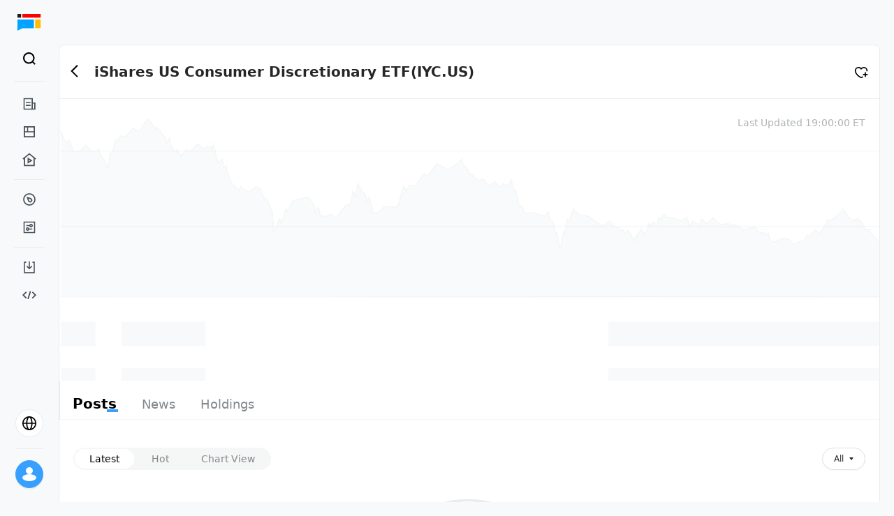

--- FILE ---
content_type: text/html; charset=utf-8
request_url: https://longportapp.com/en/quote/IYC.US
body_size: 4950
content:
<!DOCTYPE html><html data-theme="light" lang="en"><head><meta charSet="utf-8"/><link rel="alternate" hrefLang="en" href="https://longportapp.com/en"/><meta name="viewport" content="minimum-scale=1, initial-scale=1, width=device-width, shrink-to-fit=no, user-scalable=no, viewport-fit=cover"/><meta name="application-name" content="LongPort"/><meta name="apple-mobile-web-app-capable" content="yes"/><meta name="apple-mobile-web-app-status-bar-style" content="default"/><meta name="apple-mobile-web-app-title" content="LongPort"/><meta name="theme-color" content="#fff"/><meta name="format-detection" content="telephone=no"/><meta name="mobile-web-app-capable" content="yes"/><title>iShares US Consumer Discretionary ETF Stock (IYC.US) Real-time Quotes - Financial Data - Analyst Ratings - LongPort</title><meta name="robots" content="index,follow"/><meta name="googlebot" content="index,follow"/><meta name="description" content="LongPort provides iShares US Consumer Discretionary ETF (IYC.US) real-time stock prices, historical trends, and in-depth financial indicator analysis. View iShares US Consumer Discretionary ETF&#x27;s latest financial reports, dividend plans, analyst ratings, ROE/ROA key metrics, and access popular discussions and professional investment analysis on iShares US Consumer Discretionary ETF stock. Stay updated with iShares US Consumer Discretionary ETF IYC.US Hong Kong/US stock investment dynamics."/><meta name="twitter:card" content="summary"/><meta name="twitter:site" content="https://longportapp.com"/><meta property="og:title" content="iShares US Consumer Discretionary ETF Stock (IYC.US) Real-time Quotes - Financial Data - Analyst Ratings - LongPort"/><meta property="og:description" content="LongPort provides iShares US Consumer Discretionary ETF (IYC.US) real-time stock prices, historical trends, and in-depth financial indicator analysis. View iShares US Consumer Discretionary ETF&#x27;s latest financial reports, dividend plans, analyst ratings, ROE/ROA key metrics, and access popular discussions and professional investment analysis on iShares US Consumer Discretionary ETF stock. Stay updated with iShares US Consumer Discretionary ETF IYC.US Hong Kong/US stock investment dynamics."/><meta property="og:url" content="https://longbridge.com/en/quote/IYC.US"/><meta property="og:type" content="website"/><meta property="og:image" content="https://pub.pbkrs.com/files/202211/sJswdGqSX1xDqrES/lonport-seo-img.png"/><meta property="og:locale" content="en"/><meta property="og:site_name" content="iShares US Consumer Discretionary ETF Stock (IYC.US) Real-time Quotes - Financial Data - Analyst Ratings - LongPort"/><link rel="canonical" href="https://longbridge.com/en/quote/IYC.US"/><link rel="shortcut icon" type="image/x-icon" href="https://assets.lbkrs.com/ticker/ETF/US/IYC.png" data-stock-logo="true"/><link rel="apple-touch-icon" href="https://assets.lbkrs.com/ticker/ETF/US/IYC.png" data-stock-logo="true"/><script type="application/ld+json">{
    "@context": "https://schema.org",
    "@type": "BreadcrumbList",
    "itemListElement": [
      {
        "@type": "ListItem",
        "position": 1,
        "item": {
          "@id": "https://longbridge.com/en/",
          "name": "LongPort"
        }
      },{
        "@type": "ListItem",
        "position": 2,
        "item": {
          "@id": "https://longbridge.com/en/quote",
          "name": "Market"
        }
      },{
        "@type": "ListItem",
        "position": 3,
        "item": {
          "@id": "https://longbridge.com/en/quote/IYC.US",
          "name": "iShares US Consumer Discretionary ETF"
        }
      }
     ]
  }</script><meta name="next-head-count" content="27"/><meta http-equiv="X-UA-Compatible" content="IE=edge,chrome=1"/><meta name="renderer" content="webkit"/><meta http-equiv="x-dns-prefetch-control" content="on"/><meta name="applicable-device" content="pc,mobile"/><link rel="dns-prefetch" href="https://m.lbkrs.com"/><link rel="preconnect" href="https://ws-auto.lbkrs.com"/><link rel="manifest" href="/manifest.json"/><script src="https://assets.lbkrs.com/pkg/sensorsdata/1.21.13.min.js" defer=""></script><script src="https://pub.pbkrs.com/files/202201/RTVWqSkvHSi4tEsn/baidu_sdk_1b96680812231ca376ea6579bf55c076.js" async=""></script><script async="" src="https://www.googletagmanager.com/gtag/js?id=G-JNRX7GS04Y"></script><script>
            window.dataLayer = window.dataLayer || [];
            function gtag(){dataLayer.push(arguments);}
            gtag('js', new Date());
            gtag('config', 'G-JNRX7GS04Y');
          </script><script src="https://assets.wbrks.com/web/release-base/_next/static/locales/zh-CN_9fdc28c9950102869dfab2552211b4ab.js"></script><script src="https://assets.wbrks.com/web/release-base/_next/static/locales/zh-HK_a8bb622aee8225cdf28d23c714c6bd32.js"></script><script src="https://assets.wbrks.com/web/release-base/_next/static/locales/en_26169b8dd6f7fee7c30a88eb2ab8970c.js"></script><script>
          if ('serviceWorker' in navigator) {
            window.addEventListener('load', () => {
              navigator.serviceWorker.register('/sw.js');
            });
          }
          </script><link rel="preload" href="https://assets.wbrks.com/web/release-base/_next/static/css/2fd4bb9df05a3ccf.css" as="style"/><link rel="stylesheet" href="https://assets.wbrks.com/web/release-base/_next/static/css/2fd4bb9df05a3ccf.css" data-n-g=""/><link rel="preload" href="https://assets.wbrks.com/web/release-base/_next/static/css/5ff6087d1cf128b3.css" as="style"/><link rel="stylesheet" href="https://assets.wbrks.com/web/release-base/_next/static/css/5ff6087d1cf128b3.css" data-n-p=""/><noscript data-n-css=""></noscript><script defer="" nomodule="" src="https://assets.wbrks.com/web/release-base/_next/static/chunks/polyfills-c67a75d1b6f99dc8.js"></script><script src="https://assets.wbrks.com/web/release-base/_next/static/chunks/webpack-c2da2800a75bed9e.js" defer=""></script><script src="https://assets.wbrks.com/web/release-base/_next/static/chunks/framework-e83b5bd6f54b1351.js" defer=""></script><script src="https://assets.wbrks.com/web/release-base/_next/static/chunks/main-d3bb603faa360ada.js" defer=""></script><script src="https://assets.wbrks.com/web/release-base/_next/static/chunks/pages/_app-eabf1345b4905fe3.js" defer=""></script><script src="https://assets.wbrks.com/web/release-base/_next/static/chunks/5351-744d0cb2518c0769.js" defer=""></script><script src="https://assets.wbrks.com/web/release-base/_next/static/chunks/6458-a048889feda3c983.js" defer=""></script><script src="https://assets.wbrks.com/web/release-base/_next/static/chunks/7176-69ec744aa6ccfbe7.js" defer=""></script><script src="https://assets.wbrks.com/web/release-base/_next/static/chunks/2561-22f609488ad8b4bf.js" defer=""></script><script src="https://assets.wbrks.com/web/release-base/_next/static/chunks/36-bacd4a8f115ebcd0.js" defer=""></script><script src="https://assets.wbrks.com/web/release-base/_next/static/chunks/3996-49f5667f36535029.js" defer=""></script><script src="https://assets.wbrks.com/web/release-base/_next/static/chunks/811-eeca837cf68af4cb.js" defer=""></script><script src="https://assets.wbrks.com/web/release-base/_next/static/chunks/7695-d4f0082a5a1cc620.js" defer=""></script><script src="https://assets.wbrks.com/web/release-base/_next/static/chunks/6520-40efa70f496100dd.js" defer=""></script><script src="https://assets.wbrks.com/web/release-base/_next/static/chunks/4362-570bb207491a9b42.js" defer=""></script><script src="https://assets.wbrks.com/web/release-base/_next/static/chunks/5651-f5368e7383c5d135.js" defer=""></script><script src="https://assets.wbrks.com/web/release-base/_next/static/chunks/4921-8b677b2596971689.js" defer=""></script><script src="https://assets.wbrks.com/web/release-base/_next/static/chunks/751-462eb0794af98516.js" defer=""></script><script src="https://assets.wbrks.com/web/release-base/_next/static/chunks/359-b66de1c6c66149e9.js" defer=""></script><script src="https://assets.wbrks.com/web/release-base/_next/static/chunks/pages/quote/%5Bslug%5D-9585322c256342e1.js" defer=""></script><script src="https://assets.wbrks.com/web/release-base/_next/static/koL_U7BVTVd3Wuw_iuCvQ/_buildManifest.js" defer=""></script><script src="https://assets.wbrks.com/web/release-base/_next/static/koL_U7BVTVd3Wuw_iuCvQ/_ssgManifest.js" defer=""></script></head><body><div id="__next" data-reactroot=""><div class="min-h-screen"><div class="mx-auto max-w-screen-2xl"><div class="fe-router-page-content"><div class="common-nav-area invisible"><div class="common-nav_common-nav-area__Qxyky"><div class="lb-css-variables nav_lite-header-nav___ucSE"><div class="nav-container header-container"><div class="header-wrap"><div class="left-area"><a href="/news" class="logo-wrap"><img src="https://pub.pbkrs.com/files/202211/TNosrY77nCxm6rtU/logo-without-title.svg" class="w-7 inline-block" alt="longport"/><img src="https://assets.lbkrs.com/uploads/c079bd65-ad55-4166-b66b-159206370dcb/logo-with-slogan.svg" class="h-6 w-[170px] hidden" alt="longport"/></a><div class="lite-header-nav_lite-header-nav___a7GR"><div class="nav-lite flex-1 nav-en"><span role="img" style="line-height:0" tabindex="-1" class="anticon menu-icon"><svg width="1em" height="1em" fill="currentColor" aria-hidden="true" focusable="false" class=""><use xlink:href="#icon-menu"></use></svg></span><div class="fixed inset-x-0 inset-y-0 z-20 bg-white hidden"><div class="relative h-full pb-16"><div class="nav-lite-header"><a href="/news" class="logo-wrap"><img src="https://pub.pbkrs.com/files/202211/TNosrY77nCxm6rtU/logo-without-title.svg" class="w-7 inline-block" alt="longport"/><img src="https://assets.lbkrs.com/uploads/c079bd65-ad55-4166-b66b-159206370dcb/logo-with-slogan.svg" class="h-6 w-[170px] hidden" alt="longport"/></a><span role="img" style="line-height:0" tabindex="-1" class="anticon text-xl"><svg width="1em" height="1em" fill="currentColor" aria-hidden="true" focusable="false" class=""><use xlink:href="#icon-times"></use></svg></span></div><nav class="overflow-auto bg-white"><div class="menu-list"><div class="menu-list-title"><span class="title">Feed</span><span role="img" style="line-height:0" class="anticon rotate-180"><svg width="1em" height="1em" fill="currentColor" aria-hidden="true" focusable="false" class=""><use xlink:href="#icon-solid-arrow-down"></use></svg></span></div><div class="nav-item"><a href="/news/dolphin" class="nav-link">Research</a></div><div class="nav-item"><a href="/news" class="nav-link">News</a></div><div class="nav-item"><a href="/lives" class="nav-link">Live</a></div></div><div class="menu-list"><div class="menu-list-title"><span class="title">Markets</span><span role="img" style="line-height:0" class="anticon rotate-180"><svg width="1em" height="1em" fill="currentColor" aria-hidden="true" focusable="false" class=""><use xlink:href="#icon-solid-arrow-down"></use></svg></span></div><div class="nav-item"><a href="/markets" class="nav-link">Market</a></div><div class="nav-item"><a href="/screener" class="nav-link">Screener</a></div></div><div class="menu-list"><div class="menu-list-title"><span class="title">Resource</span><span role="img" style="line-height:0" class="anticon rotate-180"><svg width="1em" height="1em" fill="currentColor" aria-hidden="true" focusable="false" class=""><use xlink:href="#icon-solid-arrow-down"></use></svg></span></div><div class="nav-item"><a href="/download" class="nav-link">Download</a></div><div class="nav-item"><a href="https://open.longportapp.com" target="_blank" class="nav-link">Developer</a></div></div></nav><div class="absolute bottom-0 left-0 w-full h-16 pt-2"><div class="locale-switch_locale-switch-bord__8k7ed"><div class="switch-board-container"><div class="flex items-center"><span role="img" style="line-height:0" class="anticon mr-3 text-2xl"><svg width="1em" height="1em" fill="currentColor" aria-hidden="true" focusable="false" class=""><use xlink:href="#icon-global"></use></svg></span><span class="text-base">EN</span></div><span role="img" style="line-height:0" class="anticon text-base text-[#C7CACC]"><svg width="1em" height="1em" fill="currentColor" aria-hidden="true" focusable="false" class=""><use xlink:href="#icon-ic_global_right21"></use></svg></span></div><div class="fixed inset-x-0 inset-y-0 z-20 bg-white hidden"><div class="switch-board-back"><span role="img" style="line-height:0" tabindex="-1" class="anticon text-xl"><svg width="1em" height="1em" fill="currentColor" aria-hidden="true" focusable="false" class=""><use xlink:href="#icon-ic_global_left2"></use></svg></span></div><div><div class="switch-board-item"><div class="flex flex-col gap-1"><span>English</span></div><div><span role="img" style="line-height:0" class="anticon text-lg text-[#37a0ff] flex items-center"><svg width="1em" height="1em" fill="currentColor" aria-hidden="true" focusable="false" class=""><use xlink:href="#icon-checked"></use></svg></span></div></div><div class="switch-board-item"><div class="flex flex-col gap-1"><span>简体中文</span></div><div></div></div><div class="switch-board-item"><div class="flex flex-col gap-1"><span>繁體中文</span></div><div></div></div><div class="switch-board-item"><div class="flex flex-col gap-1"><span>繁體中文（廣東話）</span><span class="text-xs text-[#82888D]">Posts &amp; comments will be shown in Cantonese</span></div><div></div></div></div></div></div></div></div></div></div></div></div><div class="right-area"><div class="search_scoped__H0pcj"><div class="trigger-search trigger-search-en"><div class="flex items-center search-icon"><div class="flex items-center justify-center w-8 h-8 rounded-full hover:bg-bg_color"><span role="img" style="line-height:0" class="anticon text-[22px]"><svg width="1em" height="1em" fill="currentColor" aria-hidden="true" focusable="false" class=""><use xlink:href="#icon-black_search"></use></svg></span></div></div><span></span></div></div></div></div></div></div></div></div><div class="main-area"><div></div><div class="fixed bottom-0 left-0 w-1 h-1 overflow-hidden opacity-0 -z-30"><a href="/sitemap/quote.html">Quote List</a><a href="/sitemap/quote.html?since_id=6178">Quote List</a></div><section class="layout_page-content__owCEr py-0 h-full"><div class="stock-ticker_stock-ticker__vuxvn"><div class="flex"><div class="flex items-center h-[22px] mr-8"><div class="lb-skeleton lb-skeleton-element lb-skeleton-active"><span class="lb-skeleton-avatar lb-skeleton-avatar-circle" style="width:14px;height:14px;margin-right:4px;margin-top:4px"></span></div><div class="lb-skeleton lb-skeleton-element lb-skeleton-active"><span class="lb-skeleton-input" style="width:240px;height:22px"></span></div></div><div class="flex items-center h-[22px] mr-8"><div class="lb-skeleton lb-skeleton-element lb-skeleton-active"><span class="lb-skeleton-avatar lb-skeleton-avatar-circle" style="width:14px;height:14px;margin-right:4px;margin-top:4px"></span></div><div class="lb-skeleton lb-skeleton-element lb-skeleton-active"><span class="lb-skeleton-input" style="width:240px;height:22px"></span></div></div><div class="flex items-center h-[22px] mr-8"><div class="lb-skeleton lb-skeleton-element lb-skeleton-active"><span class="lb-skeleton-avatar lb-skeleton-avatar-circle" style="width:14px;height:14px;margin-right:4px;margin-top:4px"></span></div><div class="lb-skeleton lb-skeleton-element lb-skeleton-active"><span class="lb-skeleton-input" style="width:240px;height:22px"></span></div></div></div></div><div class="main-content"><main class="core-content"><div class="bg-white md:rounded-lg border-[0.5px] border-solid border-[#EAEBEC] h-full" style="padding:0"><main class="h-full"><div><div class="navigate-bar_navigate-bar__19FAj"><div class="left-area"><div class="cursor-pointer relative leading-none -left-3 inline"><button type="button" class="lb-btn lb-btn-text lb-btn-round py-1 px-[6px]"><span role="img" style="line-height:0" class="anticon text-xl text-text_color_1"><svg width="1em" height="1em" fill="currentColor" aria-hidden="true" focusable="false" class=""><use xlink:href="#icon-B_Back"></use></svg></span></button></div><div class="stock-info"><h1 class="stock-name">iShares US Consumer Discretionary ETF<span>(<!-- -->IYC.US<!-- -->)</span></h1><div class="trade-status-container"><span class="ml-1"></span></div></div></div><div class="right-area"><div class="stock-subscribe-action_subscribe-item__ySJ6y"><div class="subscribe-action"><span role="img" style="line-height:0" class="anticon text-xl text-black cursor-pointer"><svg width="1em" height="1em" fill="currentColor" aria-hidden="true" focusable="false" class=""><use xlink:href="#icon-guanzhu"></use></svg></span></div></div></div></div><div class="index-v1_stock-dashboard__X4Lky"><div class="left-area"><div class="flex"><div class="flex items-end mb-1 ml-4"><div class="flex items-end justify-end"><div class="stock-help-tips_scope__IQHpw"></div></div></div></div></div><div class="right-area"><div class="text-sm text-[#AFB3B6] text-right">Last Updated<!-- --> <!-- -->19:00:00 ET</div></div></div><div class="flex items-center justify-center" style="width:100%;height:360px"><img src="https://pub.pbkrs.com/files/202203/qSdKfdbZhs71BFRm/.png" alt="longbridge loading" class="w-full"/></div></div><div class="nav_stock-nav-bar__YTcH_"><div class="tabs_tabs__nX__v tabs-wrapper"><nav class="tabs-wrap hairline-border-bottom"><a class="tabs-item active-underline" href="/quote/IYC.US/topics"><div class="tabs-item-content">Posts</div></a><a class="tabs-item active-underline" href="/quote/IYC.US/news"><div class="tabs-item-content">News</div></a><a class="tabs-item active-underline" href="/quote/IYC.US/holdings"><div class="tabs-item-content">Holdings</div></a></nav></div></div></main></div></main><aside class="right-side-content"><div class="relative h-full flex flex-col "><div></div><div class="sticky pb-8"><div class="bg-white md:rounded-lg p-5 border-[0.5px] border-solid border-[#EAEBEC] intro-card_intro-card__dNddx mb-5"><main><div><div class="flex items-center"><div class="lb-skeleton lb-skeleton-element lb-skeleton-active mr-4"><span class="lb-skeleton-avatar lb-skeleton-avatar-circle" style="width:46px;height:46px;line-height:46px"></span></div><div class="lb-skeleton lb-skeleton-element lb-skeleton-active flex-1"><span class="lb-skeleton-input lb-skeleton-input-sm flex-1"></span></div></div><div class="mb-5"><div class="lb-skeleton lb-skeleton-element lb-skeleton-active w-full mt-2"><span class="lb-skeleton-input w-full mt-2"></span></div><div class="lb-skeleton lb-skeleton-element lb-skeleton-active w-full mt-2"><span class="lb-skeleton-input w-full mt-2"></span></div></div></div></main></div><footer><section><header class="mb-2 text-xs font-medium text-text_color_2 text-left">Terms &amp; Conditions</header><main><ul class="flex flex-wrap text-xs gap-x-5 gap-y-2 false"><li><a class="text-text_color_3" href="https://support.longbridgewhale.com/topics/misc.disable/lp-user-agreement?locale=en">Terms of Service</a></li><li><a class="text-text_color_3" href="https://support.longbridgewhale.com/topics/misc/privacy-policy?locale=en">Privacy Policy</a></li></ul></main></section></footer></div></div></aside></div></section><div class="lb-back-top"></div><div></div></div></div></div><longport-feature></longport-feature></div></div><script id="__NEXT_DATA__" type="application/json">{"props":{"pageProps":{"locale":"en","baseInfo":{"name":"iShares US Consumer Discretionary ETF","profile":"IYC tracks a market-cap-weighted index of US companies that provide consumer services.","company_name":"","status":"normal","intro":"","icon":"https://assets.lbkrs.com/ticker/ETF/US/IYC.png","logo":"https://assets.lbkrs.com/ticker/logo/ETF/US/IYC.png","wiki_url":"https://longbridgeapp.com/wiki/stocks/","industry":null,"dlc":null,"market":"US","counter_id":"ETF/US/IYC","symbol":"IYC","stockName":"iShares US Consumer Discretionary ETF","stockCode":"IYC.US","stockTemplate":2,"stockLayout":"ETF"},"slug":"IYC.US"},"__N_SSP":true},"page":"/quote/[slug]","query":{"slug":"IYC.US"},"buildId":"koL_U7BVTVd3Wuw_iuCvQ","assetPrefix":"https://assets.wbrks.com/web/release-base","isFallback":false,"gssp":true,"locale":"en","locales":["default","zh-HK","zh-CN","en"],"defaultLocale":"default","scriptLoader":[]}</script></body></html>

--- FILE ---
content_type: text/css; charset=utf-8
request_url: https://assets.wbrks.com/web/release-base/_next/static/css/2fd4bb9df05a3ccf.css
body_size: 87640
content:
/*!
 * 
 * @lb-public/uikit v1.0.8
 * 
 * Copyright 2015-present, Alipay, Inc.
 * All rights reserved.
 *       
 */[class*=lb-] input::-ms-clear,[class*=lb-] input::-ms-reveal,[class*=lb-]::-ms-clear,[class^=lb-] input::-ms-clear,[class^=lb-] input::-ms-reveal,[class^=lb-]::-ms-clear{display:none}body,html{width:100%;height:100%}input::-ms-clear,input::-ms-reveal{display:none}*,:after,:before{box-sizing:border-box}html{font-family:sans-serif;line-height:1.15;-webkit-text-size-adjust:100%;-ms-text-size-adjust:100%;-ms-overflow-style:scrollbar;-webkit-tap-highlight-color:rgba(0,0,0,0)}@-ms-viewport{width:device-width}body{margin:0;color:rgba(0,0,0,.85);font-family:-apple-system,BlinkMacSystemFont,Segoe UI,Roboto,Helvetica Neue,Arial,Noto Sans,sans-serif,Apple Color Emoji,Segoe UI Emoji,Segoe UI Symbol,Noto Color Emoji;font-variant:tabular-nums;line-height:1.5715;background-color:#fff;font-feature-settings:"tnum"}[tabindex="-1"]:focus{outline:none!important}hr{box-sizing:content-box;height:0;overflow:visible}h1,h2,h3,h4,h5,h6{margin-top:0;margin-bottom:0;color:rgba(0,0,0,.85);font-weight:500}p{margin-top:0;margin-bottom:1em}abbr[data-original-title],abbr[title]{text-decoration:underline;-webkit-text-decoration:underline dotted;text-decoration:underline dotted;border-bottom:0;cursor:help}address{margin-bottom:1em;font-style:normal;line-height:inherit}input[type=number],input[type=password],input[type=text],textarea{-webkit-appearance:none}dl,ol,ul{margin-top:0;margin-bottom:1em}ol ol,ol ul,ul ol,ul ul{margin-bottom:0}dt{font-weight:500}dd{margin-bottom:.5em;margin-left:0}blockquote{margin:0 0 1em}dfn{font-style:italic}b,strong{font-weight:bolder}small{font-size:80%}sub,sup{position:relative;font-size:75%;line-height:0;vertical-align:baseline}sub{bottom:-.25em}sup{top:-.5em}a{text-decoration:none;background-color:transparent;outline:none;cursor:pointer;transition:color .3s;-webkit-text-decoration-skip:objects}a:hover{color:#61b8ff}a:active{color:#257cd9}a:active,a:focus,a:hover{text-decoration:none;outline:0}a[disabled]{color:rgba(0,0,0,.25);cursor:not-allowed}code,kbd,pre,samp{font-size:1em;font-family:SFMono-Regular,Consolas,Liberation Mono,Menlo,Courier,monospace}pre{margin-top:0;margin-bottom:1em;overflow:auto}figure{margin:0 0 1em}img{vertical-align:middle;border-style:none}svg:not(:root){overflow:hidden}[role=button],a,area,button,input:not([type=range]),label,select,summary,textarea{touch-action:manipulation}table{border-collapse:collapse}caption{padding-top:.75em;padding-bottom:.3em;color:rgba(0,0,0,.45);text-align:left;caption-side:bottom}button,input,optgroup,select,textarea{margin:0;color:inherit;font-size:inherit;font-family:inherit;line-height:inherit}button,input{overflow:visible}button,select{text-transform:none}[type=reset],[type=submit],button,html [type=button]{-webkit-appearance:button}[type=button]::-moz-focus-inner,[type=reset]::-moz-focus-inner,[type=submit]::-moz-focus-inner,button::-moz-focus-inner{padding:0;border-style:none}input[type=checkbox],input[type=radio]{box-sizing:border-box;padding:0}input[type=date],input[type=datetime-local],input[type=month],input[type=time]{-webkit-appearance:listbox}textarea{overflow:auto;resize:vertical}fieldset{min-width:0;border:0}fieldset,ol,ul{margin:0;padding:0}legend{display:block;width:100%;max-width:100%;margin-bottom:.5em;padding:0;color:inherit;font-size:1.5em;line-height:inherit;white-space:normal}progress{vertical-align:baseline}[type=number]::-webkit-inner-spin-button,[type=number]::-webkit-outer-spin-button{height:auto}[type=search]{outline-offset:-2px;-webkit-appearance:none}[type=search]::-webkit-search-cancel-button,[type=search]::-webkit-search-decoration{-webkit-appearance:none}::-webkit-file-upload-button{font:inherit;-webkit-appearance:button}output{display:inline-block}summary{display:list-item}template{display:none}[hidden]{display:none!important}mark{padding:.2em;background-color:#feffe6}::-moz-selection{color:#fff;background:#37a0ff}::selection{color:#fff;background:#37a0ff}.clearfix:after,.clearfix:before{display:table;content:""}.clearfix:after{clear:both}.anticon{display:inline-block;color:inherit;font-style:normal;line-height:0;text-align:center;text-transform:none;vertical-align:-.125em;text-rendering:optimizeLegibility;-webkit-font-smoothing:antialiased;-moz-osx-font-smoothing:grayscale}.anticon>*{line-height:1}.anticon svg{display:inline-block}.anticon:before{display:none}.anticon .anticon-icon{display:block}.anticon[tabindex]{cursor:pointer}.anticon-spin,.anticon-spin:before{display:inline-block;animation:loadingCircle 1s linear infinite}.lb-fade-appear,.lb-fade-enter,.lb-fade-leave{animation-duration:.2s;animation-fill-mode:both;animation-play-state:paused}.lb-fade-appear.lb-fade-appear-active,.lb-fade-enter.lb-fade-enter-active{animation-name:antFadeIn;animation-play-state:running}.lb-fade-leave.lb-fade-leave-active{animation-name:antFadeOut;animation-play-state:running;pointer-events:none}.lb-fade-appear,.lb-fade-enter{opacity:0}.lb-fade-appear,.lb-fade-enter,.lb-fade-leave{animation-timing-function:linear}@keyframes antFadeIn{0%{opacity:0}to{opacity:1}}@keyframes antFadeOut{0%{opacity:1}to{opacity:0}}.lb-move-up-appear,.lb-move-up-enter,.lb-move-up-leave{animation-duration:.2s;animation-fill-mode:both;animation-play-state:paused}.lb-move-up-appear.lb-move-up-appear-active,.lb-move-up-enter.lb-move-up-enter-active{animation-name:antMoveUpIn;animation-play-state:running}.lb-move-up-leave.lb-move-up-leave-active{animation-name:antMoveUpOut;animation-play-state:running;pointer-events:none}.lb-move-up-appear,.lb-move-up-enter{opacity:0;animation-timing-function:cubic-bezier(.08,.82,.17,1)}.lb-move-up-leave{animation-timing-function:cubic-bezier(.6,.04,.98,.34)}.lb-move-down-appear,.lb-move-down-enter,.lb-move-down-leave{animation-duration:.2s;animation-fill-mode:both;animation-play-state:paused}.lb-move-down-appear.lb-move-down-appear-active,.lb-move-down-enter.lb-move-down-enter-active{animation-name:antMoveDownIn;animation-play-state:running}.lb-move-down-leave.lb-move-down-leave-active{animation-name:antMoveDownOut;animation-play-state:running;pointer-events:none}.lb-move-down-appear,.lb-move-down-enter{opacity:0;animation-timing-function:cubic-bezier(.08,.82,.17,1)}.lb-move-down-leave{animation-timing-function:cubic-bezier(.6,.04,.98,.34)}.lb-move-left-appear,.lb-move-left-enter,.lb-move-left-leave{animation-duration:.2s;animation-fill-mode:both;animation-play-state:paused}.lb-move-left-appear.lb-move-left-appear-active,.lb-move-left-enter.lb-move-left-enter-active{animation-name:antMoveLeftIn;animation-play-state:running}.lb-move-left-leave.lb-move-left-leave-active{animation-name:antMoveLeftOut;animation-play-state:running;pointer-events:none}.lb-move-left-appear,.lb-move-left-enter{opacity:0;animation-timing-function:cubic-bezier(.08,.82,.17,1)}.lb-move-left-leave{animation-timing-function:cubic-bezier(.6,.04,.98,.34)}.lb-move-right-appear,.lb-move-right-enter,.lb-move-right-leave{animation-duration:.2s;animation-fill-mode:both;animation-play-state:paused}.lb-move-right-appear.lb-move-right-appear-active,.lb-move-right-enter.lb-move-right-enter-active{animation-name:antMoveRightIn;animation-play-state:running}.lb-move-right-leave.lb-move-right-leave-active{animation-name:antMoveRightOut;animation-play-state:running;pointer-events:none}.lb-move-right-appear,.lb-move-right-enter{opacity:0;animation-timing-function:cubic-bezier(.08,.82,.17,1)}.lb-move-right-leave{animation-timing-function:cubic-bezier(.6,.04,.98,.34)}@keyframes antMoveDownIn{0%{transform:translateY(100%);transform-origin:0 0;opacity:0}to{transform:translateY(0);transform-origin:0 0;opacity:1}}@keyframes antMoveDownOut{0%{transform:translateY(0);transform-origin:0 0;opacity:1}to{transform:translateY(100%);transform-origin:0 0;opacity:0}}@keyframes antMoveLeftIn{0%{transform:translateX(-100%);transform-origin:0 0;opacity:0}to{transform:translateX(0);transform-origin:0 0;opacity:1}}@keyframes antMoveLeftOut{0%{transform:translateX(0);transform-origin:0 0;opacity:1}to{transform:translateX(-100%);transform-origin:0 0;opacity:0}}@keyframes antMoveRightIn{0%{transform:translateX(100%);transform-origin:0 0;opacity:0}to{transform:translateX(0);transform-origin:0 0;opacity:1}}@keyframes antMoveRightOut{0%{transform:translateX(0);transform-origin:0 0;opacity:1}to{transform:translateX(100%);transform-origin:0 0;opacity:0}}@keyframes antMoveUpIn{0%{transform:translateY(-100%);transform-origin:0 0;opacity:0}to{transform:translateY(0);transform-origin:0 0;opacity:1}}@keyframes antMoveUpOut{0%{transform:translateY(0);transform-origin:0 0;opacity:1}to{transform:translateY(-100%);transform-origin:0 0;opacity:0}}@keyframes loadingCircle{to{transform:rotate(1turn)}}[lb-click-animating-without-extra-node=true],[lb-click-animating=true]{position:relative}html{--antd-wave-shadow-color:#37a0ff;--scroll-bar:0}.lb-click-animating-node,[lb-click-animating-without-extra-node=true]:after{position:absolute;top:0;right:0;bottom:0;left:0;display:block;border-radius:inherit;box-shadow:0 0 0 0 #37a0ff;box-shadow:0 0 0 0 var(--antd-wave-shadow-color);opacity:.2;animation:fadeEffect 2s cubic-bezier(.08,.82,.17,1),waveEffect .4s cubic-bezier(.08,.82,.17,1);animation-fill-mode:forwards;content:"";pointer-events:none}@keyframes waveEffect{to{box-shadow:0 0 0 #37a0ff;box-shadow:0 0 0 6px var(--antd-wave-shadow-color)}}@keyframes fadeEffect{to{opacity:0}}.lb-slide-up-appear,.lb-slide-up-enter,.lb-slide-up-leave{animation-duration:.2s;animation-fill-mode:both;animation-play-state:paused}.lb-slide-up-appear.lb-slide-up-appear-active,.lb-slide-up-enter.lb-slide-up-enter-active{animation-name:antSlideUpIn;animation-play-state:running}.lb-slide-up-leave.lb-slide-up-leave-active{animation-name:antSlideUpOut;animation-play-state:running;pointer-events:none}.lb-slide-up-appear,.lb-slide-up-enter{opacity:0;animation-timing-function:cubic-bezier(.23,1,.32,1)}.lb-slide-up-leave{animation-timing-function:cubic-bezier(.755,.05,.855,.06)}.lb-slide-down-appear,.lb-slide-down-enter,.lb-slide-down-leave{animation-duration:.2s;animation-fill-mode:both;animation-play-state:paused}.lb-slide-down-appear.lb-slide-down-appear-active,.lb-slide-down-enter.lb-slide-down-enter-active{animation-name:antSlideDownIn;animation-play-state:running}.lb-slide-down-leave.lb-slide-down-leave-active{animation-name:antSlideDownOut;animation-play-state:running;pointer-events:none}.lb-slide-down-appear,.lb-slide-down-enter{opacity:0;animation-timing-function:cubic-bezier(.23,1,.32,1)}.lb-slide-down-leave{animation-timing-function:cubic-bezier(.755,.05,.855,.06)}.lb-slide-left-appear,.lb-slide-left-enter,.lb-slide-left-leave{animation-duration:.2s;animation-fill-mode:both;animation-play-state:paused}.lb-slide-left-appear.lb-slide-left-appear-active,.lb-slide-left-enter.lb-slide-left-enter-active{animation-name:antSlideLeftIn;animation-play-state:running}.lb-slide-left-leave.lb-slide-left-leave-active{animation-name:antSlideLeftOut;animation-play-state:running;pointer-events:none}.lb-slide-left-appear,.lb-slide-left-enter{opacity:0;animation-timing-function:cubic-bezier(.23,1,.32,1)}.lb-slide-left-leave{animation-timing-function:cubic-bezier(.755,.05,.855,.06)}.lb-slide-right-appear,.lb-slide-right-enter,.lb-slide-right-leave{animation-duration:.2s;animation-fill-mode:both;animation-play-state:paused}.lb-slide-right-appear.lb-slide-right-appear-active,.lb-slide-right-enter.lb-slide-right-enter-active{animation-name:antSlideRightIn;animation-play-state:running}.lb-slide-right-leave.lb-slide-right-leave-active{animation-name:antSlideRightOut;animation-play-state:running;pointer-events:none}.lb-slide-right-appear,.lb-slide-right-enter{opacity:0;animation-timing-function:cubic-bezier(.23,1,.32,1)}.lb-slide-right-leave{animation-timing-function:cubic-bezier(.755,.05,.855,.06)}@keyframes antSlideUpIn{0%{transform:scaleY(.8);transform-origin:0 0;opacity:0}to{transform:scaleY(1);transform-origin:0 0;opacity:1}}@keyframes antSlideUpOut{0%{transform:scaleY(1);transform-origin:0 0;opacity:1}to{transform:scaleY(.8);transform-origin:0 0;opacity:0}}@keyframes antSlideDownIn{0%{transform:scaleY(.8);transform-origin:100% 100%;opacity:0}to{transform:scaleY(1);transform-origin:100% 100%;opacity:1}}@keyframes antSlideDownOut{0%{transform:scaleY(1);transform-origin:100% 100%;opacity:1}to{transform:scaleY(.8);transform-origin:100% 100%;opacity:0}}@keyframes antSlideLeftIn{0%{transform:scaleX(.8);transform-origin:0 0;opacity:0}to{transform:scaleX(1);transform-origin:0 0;opacity:1}}@keyframes antSlideLeftOut{0%{transform:scaleX(1);transform-origin:0 0;opacity:1}to{transform:scaleX(.8);transform-origin:0 0;opacity:0}}@keyframes antSlideRightIn{0%{transform:scaleX(.8);transform-origin:100% 0;opacity:0}to{transform:scaleX(1);transform-origin:100% 0;opacity:1}}@keyframes antSlideRightOut{0%{transform:scaleX(1);transform-origin:100% 0;opacity:1}to{transform:scaleX(.8);transform-origin:100% 0;opacity:0}}.lb-zoom-appear,.lb-zoom-enter,.lb-zoom-leave{animation-duration:.2s;animation-fill-mode:both;animation-play-state:paused}.lb-zoom-appear.lb-zoom-appear-active,.lb-zoom-enter.lb-zoom-enter-active{animation-name:antZoomIn;animation-play-state:running}.lb-zoom-leave.lb-zoom-leave-active{animation-name:antZoomOut;animation-play-state:running;pointer-events:none}.lb-zoom-appear,.lb-zoom-enter{transform:scale(0);opacity:0;animation-timing-function:cubic-bezier(.08,.82,.17,1)}.lb-zoom-appear-prepare,.lb-zoom-enter-prepare{transform:none}.lb-zoom-leave{animation-timing-function:cubic-bezier(.78,.14,.15,.86)}.lb-zoom-big-appear,.lb-zoom-big-enter,.lb-zoom-big-leave{animation-duration:.2s;animation-fill-mode:both;animation-play-state:paused}.lb-zoom-big-appear.lb-zoom-big-appear-active,.lb-zoom-big-enter.lb-zoom-big-enter-active{animation-name:antZoomBigIn;animation-play-state:running}.lb-zoom-big-leave.lb-zoom-big-leave-active{animation-name:antZoomBigOut;animation-play-state:running;pointer-events:none}.lb-zoom-big-appear,.lb-zoom-big-enter{transform:scale(0);opacity:0;animation-timing-function:cubic-bezier(.08,.82,.17,1)}.lb-zoom-big-appear-prepare,.lb-zoom-big-enter-prepare{transform:none}.lb-zoom-big-leave{animation-timing-function:cubic-bezier(.78,.14,.15,.86)}.lb-zoom-big-fast-appear,.lb-zoom-big-fast-enter,.lb-zoom-big-fast-leave{animation-duration:.1s;animation-fill-mode:both;animation-play-state:paused}.lb-zoom-big-fast-appear.lb-zoom-big-fast-appear-active,.lb-zoom-big-fast-enter.lb-zoom-big-fast-enter-active{animation-name:antZoomBigIn;animation-play-state:running}.lb-zoom-big-fast-leave.lb-zoom-big-fast-leave-active{animation-name:antZoomBigOut;animation-play-state:running;pointer-events:none}.lb-zoom-big-fast-appear,.lb-zoom-big-fast-enter{transform:scale(0);opacity:0;animation-timing-function:cubic-bezier(.08,.82,.17,1)}.lb-zoom-big-fast-appear-prepare,.lb-zoom-big-fast-enter-prepare{transform:none}.lb-zoom-big-fast-leave{animation-timing-function:cubic-bezier(.78,.14,.15,.86)}.lb-zoom-up-appear,.lb-zoom-up-enter,.lb-zoom-up-leave{animation-duration:.2s;animation-fill-mode:both;animation-play-state:paused}.lb-zoom-up-appear.lb-zoom-up-appear-active,.lb-zoom-up-enter.lb-zoom-up-enter-active{animation-name:antZoomUpIn;animation-play-state:running}.lb-zoom-up-leave.lb-zoom-up-leave-active{animation-name:antZoomUpOut;animation-play-state:running;pointer-events:none}.lb-zoom-up-appear,.lb-zoom-up-enter{transform:scale(0);opacity:0;animation-timing-function:cubic-bezier(.08,.82,.17,1)}.lb-zoom-up-appear-prepare,.lb-zoom-up-enter-prepare{transform:none}.lb-zoom-up-leave{animation-timing-function:cubic-bezier(.78,.14,.15,.86)}.lb-zoom-down-appear,.lb-zoom-down-enter,.lb-zoom-down-leave{animation-duration:.2s;animation-fill-mode:both;animation-play-state:paused}.lb-zoom-down-appear.lb-zoom-down-appear-active,.lb-zoom-down-enter.lb-zoom-down-enter-active{animation-name:antZoomDownIn;animation-play-state:running}.lb-zoom-down-leave.lb-zoom-down-leave-active{animation-name:antZoomDownOut;animation-play-state:running;pointer-events:none}.lb-zoom-down-appear,.lb-zoom-down-enter{transform:scale(0);opacity:0;animation-timing-function:cubic-bezier(.08,.82,.17,1)}.lb-zoom-down-appear-prepare,.lb-zoom-down-enter-prepare{transform:none}.lb-zoom-down-leave{animation-timing-function:cubic-bezier(.78,.14,.15,.86)}.lb-zoom-left-appear,.lb-zoom-left-enter,.lb-zoom-left-leave{animation-duration:.2s;animation-fill-mode:both;animation-play-state:paused}.lb-zoom-left-appear.lb-zoom-left-appear-active,.lb-zoom-left-enter.lb-zoom-left-enter-active{animation-name:antZoomLeftIn;animation-play-state:running}.lb-zoom-left-leave.lb-zoom-left-leave-active{animation-name:antZoomLeftOut;animation-play-state:running;pointer-events:none}.lb-zoom-left-appear,.lb-zoom-left-enter{transform:scale(0);opacity:0;animation-timing-function:cubic-bezier(.08,.82,.17,1)}.lb-zoom-left-appear-prepare,.lb-zoom-left-enter-prepare{transform:none}.lb-zoom-left-leave{animation-timing-function:cubic-bezier(.78,.14,.15,.86)}.lb-zoom-right-appear,.lb-zoom-right-enter,.lb-zoom-right-leave{animation-duration:.2s;animation-fill-mode:both;animation-play-state:paused}.lb-zoom-right-appear.lb-zoom-right-appear-active,.lb-zoom-right-enter.lb-zoom-right-enter-active{animation-name:antZoomRightIn;animation-play-state:running}.lb-zoom-right-leave.lb-zoom-right-leave-active{animation-name:antZoomRightOut;animation-play-state:running;pointer-events:none}.lb-zoom-right-appear,.lb-zoom-right-enter{transform:scale(0);opacity:0;animation-timing-function:cubic-bezier(.08,.82,.17,1)}.lb-zoom-right-appear-prepare,.lb-zoom-right-enter-prepare{transform:none}.lb-zoom-right-leave{animation-timing-function:cubic-bezier(.78,.14,.15,.86)}@keyframes antZoomIn{0%{transform:scale(.2);opacity:0}to{transform:scale(1);opacity:1}}@keyframes antZoomOut{0%{transform:scale(1)}to{transform:scale(.2);opacity:0}}@keyframes antZoomBigIn{0%{transform:scale(.8);opacity:0}to{transform:scale(1);opacity:1}}@keyframes antZoomBigOut{0%{transform:scale(1)}to{transform:scale(.8);opacity:0}}@keyframes antZoomUpIn{0%{transform:scale(.8);transform-origin:50% 0;opacity:0}to{transform:scale(1);transform-origin:50% 0}}@keyframes antZoomUpOut{0%{transform:scale(1);transform-origin:50% 0}to{transform:scale(.8);transform-origin:50% 0;opacity:0}}@keyframes antZoomLeftIn{0%{transform:scale(.8);transform-origin:0 50%;opacity:0}to{transform:scale(1);transform-origin:0 50%}}@keyframes antZoomLeftOut{0%{transform:scale(1);transform-origin:0 50%}to{transform:scale(.8);transform-origin:0 50%;opacity:0}}@keyframes antZoomRightIn{0%{transform:scale(.8);transform-origin:100% 50%;opacity:0}to{transform:scale(1);transform-origin:100% 50%}}@keyframes antZoomRightOut{0%{transform:scale(1);transform-origin:100% 50%}to{transform:scale(.8);transform-origin:100% 50%;opacity:0}}@keyframes antZoomDownIn{0%{transform:scale(.8);transform-origin:50% 100%;opacity:0}to{transform:scale(1);transform-origin:50% 100%}}@keyframes antZoomDownOut{0%{transform:scale(1);transform-origin:50% 100%}to{transform:scale(.8);transform-origin:50% 100%;opacity:0}}.ant-motion-collapse-legacy{overflow:hidden}.ant-motion-collapse,.ant-motion-collapse-legacy-active{transition:height .2s cubic-bezier(.645,.045,.355,1),opacity .2s cubic-bezier(.645,.045,.355,1)!important}.ant-motion-collapse{overflow:hidden}.lb-affix{position:fixed;z-index:10}.lb-alert{box-sizing:border-box;margin:0;color:rgba(0,0,0,.85);font-size:14px;font-variant:tabular-nums;line-height:1.5715;list-style:none;font-feature-settings:"tnum";position:relative;display:flex;align-items:center;padding:8px 15px;word-wrap:break-word;border-radius:4px}.lb-alert-content{flex:1;min-width:0}.lb-alert-icon{margin-right:8px}.lb-alert-description{display:none;font-size:14px;line-height:22px}.lb-alert-success{background-color:#f0fff6;border:1px solid #aafad2}.lb-alert-success .lb-alert-icon{color:#2ad390}.lb-alert-info{background-color:#f0faff;border:1px solid #b3e2ff}.lb-alert-info .lb-alert-icon{color:#37a0ff}.lb-alert-warning{background-color:#fffaf0;border:1px solid #ffdba8}.lb-alert-warning .lb-alert-icon{color:#ff922d}.lb-alert-error{background-color:#fff3f0;border:1px solid #ffe7e3}.lb-alert-error .lb-alert-icon{color:#ff6e69}.lb-alert-error .lb-alert-description>pre{margin:0;padding:0}.lb-alert-action{margin-left:8px}.lb-alert-close-icon{margin-left:8px;padding:0;overflow:hidden;font-size:12px;line-height:12px;background-color:transparent;border:none;outline:none;cursor:pointer}.lb-alert-close-icon .anticon-close{color:rgba(0,0,0,.45);transition:color .3s}.lb-alert-close-icon .anticon-close:hover{color:rgba(0,0,0,.75)}.lb-alert-close-text{color:rgba(0,0,0,.45);transition:color .3s}.lb-alert-close-text:hover{color:rgba(0,0,0,.75)}.lb-alert-with-description{align-items:flex-start;padding:15px 15px 15px 24px}.lb-alert-with-description.lb-alert-no-icon{padding:15px}.lb-alert-with-description .lb-alert-icon{margin-right:15px;font-size:24px}.lb-alert-with-description .lb-alert-message{display:block;margin-bottom:4px;color:rgba(0,0,0,.85);font-size:16px}.lb-alert-message{color:rgba(0,0,0,.85)}.lb-alert-with-description .lb-alert-description{display:block}.lb-alert.lb-alert-motion-leave{overflow:hidden;opacity:1;transition:max-height .3s cubic-bezier(.78,.14,.15,.86),opacity .3s cubic-bezier(.78,.14,.15,.86),padding-top .3s cubic-bezier(.78,.14,.15,.86),padding-bottom .3s cubic-bezier(.78,.14,.15,.86),margin-bottom .3s cubic-bezier(.78,.14,.15,.86)}.lb-alert.lb-alert-motion-leave-active{max-height:0;margin-bottom:0!important;padding-top:0;padding-bottom:0;opacity:0}.lb-alert-banner{margin-bottom:0;border:0;border-radius:0}.lb-alert.lb-alert-rtl{direction:rtl}.lb-alert-rtl.lb-alert.lb-alert-no-icon{padding:8px 15px}.lb-alert-rtl .lb-alert-icon{margin-right:auto;margin-left:8px}.lb-alert-rtl .lb-alert-action,.lb-alert-rtl .lb-alert-close-icon{margin-right:8px;margin-left:auto}.lb-alert-rtl.lb-alert-with-description .lb-alert-icon{margin-right:auto;margin-left:15px}.lb-anchor{box-sizing:border-box;margin:0;color:rgba(0,0,0,.85);font-size:14px;font-variant:tabular-nums;line-height:1.5715;list-style:none;font-feature-settings:"tnum";position:relative;padding:0 0 0 2px}.lb-anchor-wrapper{margin-left:-4px;padding-left:4px;overflow:auto;background-color:transparent}.lb-anchor-ink{position:absolute;top:0;left:0;height:100%}.lb-anchor-ink:before{position:relative;display:block;width:2px;height:100%;margin:0 auto;background-color:#f0f0f0;content:" "}.lb-anchor-ink-ball{position:absolute;left:50%;display:none;width:8px;height:8px;background-color:#fff;border:2px solid #37a0ff;border-radius:8px;transform:translateX(-50%);transition:top .3s ease-in-out}.lb-anchor-ink-ball.visible{display:inline-block}.lb-anchor.fixed .lb-anchor-ink .lb-anchor-ink-ball{display:none}.lb-anchor-link{padding:7px 0 7px 16px;line-height:1.143}.lb-anchor-link-title{position:relative;display:block;margin-bottom:6px;overflow:hidden;color:rgba(0,0,0,.85);white-space:nowrap;text-overflow:ellipsis;transition:all .3s}.lb-anchor-link-title:only-child{margin-bottom:0}.lb-anchor-link-active>.lb-anchor-link-title{color:#37a0ff}.lb-anchor-link .lb-anchor-link{padding-top:5px;padding-bottom:5px}.lb-anchor-rtl{direction:rtl}.lb-anchor-rtl.lb-anchor-wrapper{margin-right:-4px;margin-left:0;padding-right:4px;padding-left:0}.lb-anchor-rtl .lb-anchor-ink{right:0;left:auto}.lb-anchor-rtl .lb-anchor-ink-ball{right:50%;left:0;transform:translateX(50%)}.lb-anchor-rtl .lb-anchor-link{padding:7px 16px 7px 0}.lb-select-auto-complete{box-sizing:border-box;margin:0;padding:0;color:rgba(0,0,0,.85);font-size:14px;font-variant:tabular-nums;line-height:1.5715;list-style:none;font-feature-settings:"tnum"}.lb-select-auto-complete .lb-select-clear{right:13px}.lb-avatar{box-sizing:border-box;margin:0;padding:0;color:rgba(0,0,0,.85);font-size:14px;font-variant:tabular-nums;line-height:1.5715;list-style:none;font-feature-settings:"tnum";position:relative;display:inline-block;overflow:hidden;color:#fff;white-space:nowrap;text-align:center;vertical-align:middle;background:#ccc;width:32px;height:32px;line-height:32px;border-radius:50%}.lb-avatar-image{background:transparent}.lb-avatar .lb-image-img{display:block}.lb-avatar-string{position:absolute;left:50%;transform-origin:0 center}.lb-avatar.lb-avatar-icon{font-size:18px}.lb-avatar.lb-avatar-icon>.anticon{margin:0}.lb-avatar-lg{width:40px;height:40px;line-height:40px;border-radius:50%}.lb-avatar-lg-string{position:absolute;left:50%;transform-origin:0 center}.lb-avatar-lg.lb-avatar-icon{font-size:24px}.lb-avatar-lg.lb-avatar-icon>.anticon{margin:0}.lb-avatar-sm{width:24px;height:24px;line-height:24px;border-radius:50%}.lb-avatar-sm-string{position:absolute;left:50%;transform-origin:0 center}.lb-avatar-sm.lb-avatar-icon{font-size:14px}.lb-avatar-sm.lb-avatar-icon>.anticon{margin:0}.lb-avatar-square{border-radius:4px}.lb-avatar>img{display:block;width:100%;height:100%;-o-object-fit:cover;object-fit:cover}.lb-avatar-group{display:inline-flex}.lb-avatar-group .lb-avatar{border:1px solid #fff}.lb-avatar-group .lb-avatar:not(:first-child){margin-left:-8px}.lb-avatar-group-popover .lb-avatar+.lb-avatar{margin-left:3px}.lb-avatar-group-rtl .lb-avatar:not(:first-child){margin-right:-8px;margin-left:0}.lb-avatar-group-popover.lb-popover-rtl .lb-avatar+.lb-avatar{margin-right:3px;margin-left:0}.lb-back-top{box-sizing:border-box;margin:0;padding:0;color:rgba(0,0,0,.85);font-size:14px;font-variant:tabular-nums;line-height:1.5715;list-style:none;font-feature-settings:"tnum";position:fixed;right:100px;bottom:80px;z-index:10;width:40px;height:40px;cursor:pointer}.lb-back-top:empty{display:none}.lb-back-top-rtl{right:auto;left:100px;direction:rtl}.lb-back-top-content{width:40px;height:40px;overflow:hidden;color:#fff;text-align:center;background-color:rgba(0,0,0,.45);border-radius:.25em;transition:all .3s}.lb-back-top-content:hover{background-color:rgba(0,0,0,.85);transition:all .3s}.lb-back-top-icon{width:14px;height:1em;margin:.75rem auto;font-size:24px;line-height:40px;background:url("[data-uri]") 100%/100% no-repeat}@media screen and (max-width:768px){.lb-back-top{right:60px}}@media screen and (max-width:480px){.lb-back-top{right:20px}}.lb-badge{box-sizing:border-box;margin:0;padding:0;color:rgba(0,0,0,.85);font-size:14px;font-variant:tabular-nums;list-style:none;font-feature-settings:"tnum";position:relative;display:inline-block;line-height:1}.lb-badge-count{z-index:auto;min-width:20px;height:20px;padding:0 6px;color:#fff;font-weight:400;font-size:12px;line-height:20px;white-space:nowrap;text-align:center;background:#ff6e69;border-radius:10px;box-shadow:0 0 0 1px #fff}.lb-badge-count a,.lb-badge-count a:hover{color:#fff}.lb-badge-count-sm{min-width:14px;height:14px;padding:0;font-size:12px;line-height:14px;border-radius:7px}.lb-badge-multiple-words{padding:0 8px}.lb-badge-dot{z-index:auto;width:6px;min-width:6px;height:6px;background:#ff6e69;border-radius:100%;box-shadow:0 0 0 1px #fff}.lb-badge-dot.lb-scroll-number{transition:background 1.5s}.lb-badge .lb-scroll-number-custom-component,.lb-badge-count,.lb-badge-dot{position:absolute;top:0;right:0;transform:translate(50%,-50%);transform-origin:100% 0}.lb-badge .lb-scroll-number-custom-component.anticon-spin,.lb-badge-count.anticon-spin,.lb-badge-dot.anticon-spin{animation:antBadgeLoadingCircle 1s linear infinite}.lb-badge-status{line-height:inherit;vertical-align:baseline}.lb-badge-status-dot{position:relative;top:-1px;display:inline-block;width:6px;height:6px;vertical-align:middle;border-radius:50%}.lb-badge-status-success{background-color:#2ad390}.lb-badge-status-processing{position:relative;background-color:#37a0ff}.lb-badge-status-processing:after{position:absolute;top:0;left:0;width:100%;height:100%;border:1px solid #37a0ff;border-radius:50%;animation:antStatusProcessing 1.2s ease-in-out infinite;content:""}.lb-badge-status-default{background-color:#d9d9d9}.lb-badge-status-error{background-color:#ff6e69}.lb-badge-status-warning{background-color:#ff922d}.lb-badge-status-magenta,.lb-badge-status-pink{background:#eb2f96}.lb-badge-status-red{background:#ff4040}.lb-badge-status-volcano{background:#fa541c}.lb-badge-status-orange{background:#fa8c16}.lb-badge-status-yellow{background:#fadb14}.lb-badge-status-gold{background:#ff922d}.lb-badge-status-cyan{background:#13c2c2}.lb-badge-status-lime{background:#a0d911}.lb-badge-status-green{background:#2ad390}.lb-badge-status-blue{background:#37a0ff}.lb-badge-status-geekblue{background:#2f54eb}.lb-badge-status-purple{background:#722ed1}.lb-badge-status-text{margin-left:8px;color:rgba(0,0,0,.85);font-size:14px}.lb-badge-zoom-appear,.lb-badge-zoom-enter{animation:antZoomBadgeIn .3s cubic-bezier(.12,.4,.29,1.46);animation-fill-mode:both}.lb-badge-zoom-leave{animation:antZoomBadgeOut .3s cubic-bezier(.71,-.46,.88,.6);animation-fill-mode:both}.lb-badge-not-a-wrapper .lb-badge-zoom-appear,.lb-badge-not-a-wrapper .lb-badge-zoom-enter{animation:antNoWrapperZoomBadgeIn .3s cubic-bezier(.12,.4,.29,1.46)}.lb-badge-not-a-wrapper .lb-badge-zoom-leave{animation:antNoWrapperZoomBadgeOut .3s cubic-bezier(.71,-.46,.88,.6)}.lb-badge-not-a-wrapper:not(.lb-badge-status){vertical-align:middle}.lb-badge-not-a-wrapper .lb-scroll-number-custom-component{transform:none}.lb-badge-not-a-wrapper .lb-scroll-number,.lb-badge-not-a-wrapper .lb-scroll-number-custom-component{position:relative;top:auto;display:block;transform-origin:50% 50%}@keyframes antStatusProcessing{0%{transform:scale(.8);opacity:.5}to{transform:scale(2.4);opacity:0}}.lb-scroll-number{overflow:hidden}.lb-scroll-number-only{position:relative;display:inline-block;transition:all .3s cubic-bezier(.645,.045,.355,1)}.lb-scroll-number-only,.lb-scroll-number-only>p.lb-scroll-number-only-unit{height:20px;-webkit-transform-style:preserve-3d;-webkit-backface-visibility:hidden}.lb-scroll-number-only>p.lb-scroll-number-only-unit{margin:0}.lb-scroll-number-symbol{vertical-align:top}@keyframes antZoomBadgeIn{0%{transform:scale(0) translate(50%,-50%);opacity:0}to{transform:scale(1) translate(50%,-50%)}}@keyframes antZoomBadgeOut{0%{transform:scale(1) translate(50%,-50%)}to{transform:scale(0) translate(50%,-50%);opacity:0}}@keyframes antNoWrapperZoomBadgeIn{0%{transform:scale(0);opacity:0}to{transform:scale(1)}}@keyframes antNoWrapperZoomBadgeOut{0%{transform:scale(1)}to{transform:scale(0);opacity:0}}@keyframes antBadgeLoadingCircle{0%{transform-origin:50%}to{transform:translate(50%,-50%) rotate(1turn);transform-origin:50%}}.lb-ribbon-wrapper{position:relative}.lb-ribbon{box-sizing:border-box;margin:0;color:rgba(0,0,0,.85);font-size:14px;font-variant:tabular-nums;line-height:1.5715;list-style:none;font-feature-settings:"tnum";position:absolute;top:8px;height:22px;padding:0 8px;color:#fff;line-height:22px;white-space:nowrap;background-color:#37a0ff;border-radius:4px}.lb-ribbon-text{color:#fff}.lb-ribbon-corner{position:absolute;top:100%;width:8px;height:8px;color:currentColor;border:4px solid;transform:scaleY(.75);transform-origin:top}.lb-ribbon-corner:after{position:absolute;top:-4px;left:-4px;width:inherit;height:inherit;color:rgba(0,0,0,.25);border:inherit;content:""}.lb-ribbon-color-magenta,.lb-ribbon-color-pink{color:#eb2f96;background:#eb2f96}.lb-ribbon-color-red{color:#ff4040;background:#ff4040}.lb-ribbon-color-volcano{color:#fa541c;background:#fa541c}.lb-ribbon-color-orange{color:#fa8c16;background:#fa8c16}.lb-ribbon-color-yellow{color:#fadb14;background:#fadb14}.lb-ribbon-color-gold{color:#ff922d;background:#ff922d}.lb-ribbon-color-cyan{color:#13c2c2;background:#13c2c2}.lb-ribbon-color-lime{color:#a0d911;background:#a0d911}.lb-ribbon-color-green{color:#2ad390;background:#2ad390}.lb-ribbon-color-blue{color:#37a0ff;background:#37a0ff}.lb-ribbon-color-geekblue{color:#2f54eb;background:#2f54eb}.lb-ribbon-color-purple{color:#722ed1;background:#722ed1}.lb-ribbon.lb-ribbon-placement-end{right:-8px;border-bottom-right-radius:0}.lb-ribbon.lb-ribbon-placement-end .lb-ribbon-corner{right:0;border-color:currentColor transparent transparent currentColor}.lb-ribbon.lb-ribbon-placement-start{left:-8px;border-bottom-left-radius:0}.lb-ribbon.lb-ribbon-placement-start .lb-ribbon-corner{left:0;border-color:currentColor currentColor transparent transparent}.lb-badge-rtl{direction:rtl}.lb-badge-rtl .lb-badge .lb-scroll-number-custom-component,.lb-badge-rtl .lb-badge-count,.lb-badge-rtl .lb-badge-dot{right:auto;left:0;direction:ltr;transform:translate(-50%,-50%);transform-origin:0 0}.lb-badge-rtl.lb-badge .lb-scroll-number-custom-component{right:auto;left:0;transform:translate(-50%,-50%);transform-origin:0 0}.lb-badge-rtl .lb-badge-status-text{margin-right:8px;margin-left:0}.lb-badge-rtl .lb-badge-zoom-appear,.lb-badge-rtl .lb-badge-zoom-enter{animation-name:antZoomBadgeInRtl}.lb-badge-rtl .lb-badge-zoom-leave{animation-name:antZoomBadgeOutRtl}.lb-badge-not-a-wrapper .lb-badge-count{transform:none}.lb-ribbon-rtl{direction:rtl}.lb-ribbon-rtl.lb-ribbon-placement-end{right:unset;left:-8px;border-bottom-right-radius:4px;border-bottom-left-radius:0}.lb-ribbon-rtl.lb-ribbon-placement-end .lb-ribbon-corner{right:unset;left:0}.lb-ribbon-rtl.lb-ribbon-placement-end .lb-ribbon-corner,.lb-ribbon-rtl.lb-ribbon-placement-end .lb-ribbon-corner:after{border-color:currentColor currentColor transparent transparent}.lb-ribbon-rtl.lb-ribbon-placement-start{right:-8px;left:unset;border-bottom-right-radius:0;border-bottom-left-radius:4px}.lb-ribbon-rtl.lb-ribbon-placement-start .lb-ribbon-corner{right:0;left:unset}.lb-ribbon-rtl.lb-ribbon-placement-start .lb-ribbon-corner,.lb-ribbon-rtl.lb-ribbon-placement-start .lb-ribbon-corner:after{border-color:currentColor transparent transparent currentColor}@keyframes antZoomBadgeInRtl{0%{transform:scale(0) translate(-50%,-50%);opacity:0}to{transform:scale(1) translate(-50%,-50%)}}@keyframes antZoomBadgeOutRtl{0%{transform:scale(1) translate(-50%,-50%)}to{transform:scale(0) translate(-50%,-50%);opacity:0}}.lb-breadcrumb{box-sizing:border-box;margin:0;padding:0;color:rgba(0,0,0,.85);font-variant:tabular-nums;line-height:1.5715;list-style:none;font-feature-settings:"tnum";color:rgba(0,0,0,.45);font-size:14px}.lb-breadcrumb .anticon{font-size:14px}.lb-breadcrumb a{color:rgba(0,0,0,.45);transition:color .3s}.lb-breadcrumb a:hover{color:#61b8ff}.lb-breadcrumb>span:last-child,.lb-breadcrumb>span:last-child a{color:rgba(0,0,0,.85)}.lb-breadcrumb>span:last-child .lb-breadcrumb-separator{display:none}.lb-breadcrumb-separator{margin:0 8px;color:rgba(0,0,0,.45)}.lb-breadcrumb-link>.anticon+a,.lb-breadcrumb-link>.anticon+span,.lb-breadcrumb-overlay-link>.anticon{margin-left:4px}.lb-breadcrumb-rtl{direction:rtl}.lb-breadcrumb-rtl:before{display:table;content:""}.lb-breadcrumb-rtl:after{display:table;clear:both;content:""}.lb-breadcrumb-rtl>span{float:right}.lb-breadcrumb-rtl .lb-breadcrumb-link>.anticon+a,.lb-breadcrumb-rtl .lb-breadcrumb-link>.anticon+span,.lb-breadcrumb-rtl .lb-breadcrumb-overlay-link>.anticon{margin-right:4px;margin-left:0}.lb-btn{line-height:1.5715;position:relative;display:inline-block;font-weight:400;white-space:nowrap;text-align:center;background-image:none;box-shadow:0 2px 0 rgba(0,0,0,.015);cursor:pointer;transition:all .3s cubic-bezier(.645,.045,.355,1);-webkit-user-select:none;-moz-user-select:none;-ms-user-select:none;user-select:none;touch-action:manipulation;height:32px;padding:4px 15px;font-size:14px;border-radius:4px;color:rgba(0,0,0,.85);border:1px solid #e0e0e0;background:#fff}.lb-btn>.anticon{line-height:1}.lb-btn,.lb-btn:active,.lb-btn:focus{outline:0}.lb-btn:not([disabled]):hover{text-decoration:none}.lb-btn:not([disabled]):active{outline:0;box-shadow:none}.lb-btn[disabled]{cursor:not-allowed}.lb-btn[disabled]>*{pointer-events:none}.lb-btn-lg{height:40px;padding:6.4px 15px;font-size:16px;border-radius:4px}.lb-btn-sm{height:24px;padding:0 7px;font-size:14px;border-radius:4px}.lb-btn>a:only-child{color:currentColor}.lb-btn>a:only-child:after{position:absolute;top:0;right:0;bottom:0;left:0;background:transparent;content:""}.lb-btn:focus,.lb-btn:hover{color:#61b8ff;border-color:#61b8ff;background:#fff}.lb-btn:focus>a:only-child,.lb-btn:hover>a:only-child{color:currentColor}.lb-btn:focus>a:only-child:after,.lb-btn:hover>a:only-child:after{position:absolute;top:0;right:0;bottom:0;left:0;background:transparent;content:""}.lb-btn:active{color:#257cd9;border-color:#257cd9;background:#fff}.lb-btn:active>a:only-child{color:currentColor}.lb-btn:active>a:only-child:after{position:absolute;top:0;right:0;bottom:0;left:0;background:transparent;content:""}.lb-btn[disabled],.lb-btn[disabled]:active,.lb-btn[disabled]:focus,.lb-btn[disabled]:hover{color:rgba(0,0,0,.25);border-color:#e0e0e0;background:#f5f5f5;text-shadow:none;box-shadow:none}.lb-btn[disabled]:active>a:only-child,.lb-btn[disabled]:focus>a:only-child,.lb-btn[disabled]:hover>a:only-child,.lb-btn[disabled]>a:only-child{color:currentColor}.lb-btn[disabled]:active>a:only-child:after,.lb-btn[disabled]:focus>a:only-child:after,.lb-btn[disabled]:hover>a:only-child:after,.lb-btn[disabled]>a:only-child:after{position:absolute;top:0;right:0;bottom:0;left:0;background:transparent;content:""}.lb-btn:active,.lb-btn:focus,.lb-btn:hover{text-decoration:none;background:#fff}.lb-btn>span{display:inline-block}.lb-btn-dark{color:#fff;background:#000;border-color:#000}.lb-btn-dark:hover{color:#fff;background:#333;border-color:#000}.lb-btn-dark:focus{color:#c7cacc;background:#82888d;border-color:#c7cacc}.lb-btn-dark:active{color:#000;background:#fff;border-color:#000}.lb-btn-primary{color:#fff;border-color:#37a0ff;background:#37a0ff;text-shadow:0 -1px 0 rgba(0,0,0,.12);box-shadow:0 2px 0 rgba(0,0,0,.045)}.lb-btn-primary>a:only-child{color:currentColor}.lb-btn-primary>a:only-child:after{position:absolute;top:0;right:0;bottom:0;left:0;background:transparent;content:""}.lb-btn-primary:focus,.lb-btn-primary:hover{color:#fff;border-color:#61b8ff;background:#61b8ff}.lb-btn-primary:focus>a:only-child,.lb-btn-primary:hover>a:only-child{color:currentColor}.lb-btn-primary:focus>a:only-child:after,.lb-btn-primary:hover>a:only-child:after{position:absolute;top:0;right:0;bottom:0;left:0;background:transparent;content:""}.lb-btn-primary:active{color:#fff;border-color:#257cd9;background:#257cd9}.lb-btn-primary:active>a:only-child{color:currentColor}.lb-btn-primary:active>a:only-child:after{position:absolute;top:0;right:0;bottom:0;left:0;background:transparent;content:""}.lb-btn-primary[disabled],.lb-btn-primary[disabled]:active,.lb-btn-primary[disabled]:focus,.lb-btn-primary[disabled]:hover{color:rgba(0,0,0,.25);border-color:#e0e0e0;background:#f5f5f5;text-shadow:none;box-shadow:none}.lb-btn-primary[disabled]:active>a:only-child,.lb-btn-primary[disabled]:focus>a:only-child,.lb-btn-primary[disabled]:hover>a:only-child,.lb-btn-primary[disabled]>a:only-child{color:currentColor}.lb-btn-primary[disabled]:active>a:only-child:after,.lb-btn-primary[disabled]:focus>a:only-child:after,.lb-btn-primary[disabled]:hover>a:only-child:after,.lb-btn-primary[disabled]>a:only-child:after{position:absolute;top:0;right:0;bottom:0;left:0;background:transparent;content:""}.lb-btn-group .lb-btn-primary:not(:first-child):not(:last-child){border-right-color:#61b8ff;border-left-color:#61b8ff}.lb-btn-group .lb-btn-primary:not(:first-child):not(:last-child):disabled{border-color:#e0e0e0}.lb-btn-group .lb-btn-primary:first-child:not(:last-child){border-right-color:#61b8ff}.lb-btn-group .lb-btn-primary:first-child:not(:last-child)[disabled]{border-right-color:#e0e0e0}.lb-btn-group .lb-btn-primary+.lb-btn-primary,.lb-btn-group .lb-btn-primary:last-child:not(:first-child){border-left-color:#61b8ff}.lb-btn-group .lb-btn-primary+.lb-btn-primary[disabled],.lb-btn-group .lb-btn-primary:last-child:not(:first-child)[disabled]{border-left-color:#e0e0e0}.lb-btn-ghost{color:rgba(0,0,0,.85);border-color:#e0e0e0;background:transparent}.lb-btn-ghost>a:only-child{color:currentColor}.lb-btn-ghost>a:only-child:after{position:absolute;top:0;right:0;bottom:0;left:0;background:transparent;content:""}.lb-btn-ghost:focus,.lb-btn-ghost:hover{color:#61b8ff;border-color:#61b8ff;background:transparent}.lb-btn-ghost:focus>a:only-child,.lb-btn-ghost:hover>a:only-child{color:currentColor}.lb-btn-ghost:focus>a:only-child:after,.lb-btn-ghost:hover>a:only-child:after{position:absolute;top:0;right:0;bottom:0;left:0;background:transparent;content:""}.lb-btn-ghost:active{color:#257cd9;border-color:#257cd9;background:transparent}.lb-btn-ghost:active>a:only-child{color:currentColor}.lb-btn-ghost:active>a:only-child:after{position:absolute;top:0;right:0;bottom:0;left:0;background:transparent;content:""}.lb-btn-ghost[disabled],.lb-btn-ghost[disabled]:active,.lb-btn-ghost[disabled]:focus,.lb-btn-ghost[disabled]:hover{color:rgba(0,0,0,.25);border-color:#e0e0e0;background:#f5f5f5;text-shadow:none;box-shadow:none}.lb-btn-ghost[disabled]:active>a:only-child,.lb-btn-ghost[disabled]:focus>a:only-child,.lb-btn-ghost[disabled]:hover>a:only-child,.lb-btn-ghost[disabled]>a:only-child{color:currentColor}.lb-btn-ghost[disabled]:active>a:only-child:after,.lb-btn-ghost[disabled]:focus>a:only-child:after,.lb-btn-ghost[disabled]:hover>a:only-child:after,.lb-btn-ghost[disabled]>a:only-child:after{position:absolute;top:0;right:0;bottom:0;left:0;background:transparent;content:""}.lb-btn-dashed{color:rgba(0,0,0,.85);border-color:#e0e0e0;background:#fff;border-style:dashed}.lb-btn-dashed>a:only-child{color:currentColor}.lb-btn-dashed>a:only-child:after{position:absolute;top:0;right:0;bottom:0;left:0;background:transparent;content:""}.lb-btn-dashed:focus,.lb-btn-dashed:hover{color:#61b8ff;border-color:#61b8ff;background:#fff}.lb-btn-dashed:focus>a:only-child,.lb-btn-dashed:hover>a:only-child{color:currentColor}.lb-btn-dashed:focus>a:only-child:after,.lb-btn-dashed:hover>a:only-child:after{position:absolute;top:0;right:0;bottom:0;left:0;background:transparent;content:""}.lb-btn-dashed:active{color:#257cd9;border-color:#257cd9;background:#fff}.lb-btn-dashed:active>a:only-child{color:currentColor}.lb-btn-dashed:active>a:only-child:after{position:absolute;top:0;right:0;bottom:0;left:0;background:transparent;content:""}.lb-btn-dashed[disabled],.lb-btn-dashed[disabled]:active,.lb-btn-dashed[disabled]:focus,.lb-btn-dashed[disabled]:hover{color:rgba(0,0,0,.25);border-color:#e0e0e0;background:#f5f5f5;text-shadow:none;box-shadow:none}.lb-btn-dashed[disabled]:active>a:only-child,.lb-btn-dashed[disabled]:focus>a:only-child,.lb-btn-dashed[disabled]:hover>a:only-child,.lb-btn-dashed[disabled]>a:only-child{color:currentColor}.lb-btn-dashed[disabled]:active>a:only-child:after,.lb-btn-dashed[disabled]:focus>a:only-child:after,.lb-btn-dashed[disabled]:hover>a:only-child:after,.lb-btn-dashed[disabled]>a:only-child:after{position:absolute;top:0;right:0;bottom:0;left:0;background:transparent;content:""}.lb-btn-danger{color:#fff;border-color:#ff6e69;background:#ff6e69;text-shadow:0 -1px 0 rgba(0,0,0,.12);box-shadow:0 2px 0 rgba(0,0,0,.045)}.lb-btn-danger>a:only-child{color:currentColor}.lb-btn-danger>a:only-child:after{position:absolute;top:0;right:0;bottom:0;left:0;background:transparent;content:""}.lb-btn-danger:focus,.lb-btn-danger:hover{color:#fff;border-color:#ff9991;background:#ff9991}.lb-btn-danger:focus>a:only-child,.lb-btn-danger:hover>a:only-child{color:currentColor}.lb-btn-danger:focus>a:only-child:after,.lb-btn-danger:hover>a:only-child:after{position:absolute;top:0;right:0;bottom:0;left:0;background:transparent;content:""}.lb-btn-danger:active{color:#fff;border-color:#d94e4e;background:#d94e4e}.lb-btn-danger:active>a:only-child{color:currentColor}.lb-btn-danger:active>a:only-child:after{position:absolute;top:0;right:0;bottom:0;left:0;background:transparent;content:""}.lb-btn-danger[disabled],.lb-btn-danger[disabled]:active,.lb-btn-danger[disabled]:focus,.lb-btn-danger[disabled]:hover{color:rgba(0,0,0,.25);border-color:#e0e0e0;background:#f5f5f5;text-shadow:none;box-shadow:none}.lb-btn-danger[disabled]:active>a:only-child,.lb-btn-danger[disabled]:focus>a:only-child,.lb-btn-danger[disabled]:hover>a:only-child,.lb-btn-danger[disabled]>a:only-child{color:currentColor}.lb-btn-danger[disabled]:active>a:only-child:after,.lb-btn-danger[disabled]:focus>a:only-child:after,.lb-btn-danger[disabled]:hover>a:only-child:after,.lb-btn-danger[disabled]>a:only-child:after{position:absolute;top:0;right:0;bottom:0;left:0;background:transparent;content:""}.lb-btn-link{color:#37a0ff;border-color:transparent;background:transparent;box-shadow:none}.lb-btn-link>a:only-child{color:currentColor}.lb-btn-link>a:only-child:after{position:absolute;top:0;right:0;bottom:0;left:0;background:transparent;content:""}.lb-btn-link:focus,.lb-btn-link:hover{color:#61b8ff;border-color:#61b8ff;background:transparent}.lb-btn-link:focus>a:only-child,.lb-btn-link:hover>a:only-child{color:currentColor}.lb-btn-link:focus>a:only-child:after,.lb-btn-link:hover>a:only-child:after{position:absolute;top:0;right:0;bottom:0;left:0;background:transparent;content:""}.lb-btn-link:active{color:#257cd9;border-color:#257cd9;background:transparent}.lb-btn-link:active>a:only-child{color:currentColor}.lb-btn-link:active>a:only-child:after{position:absolute;top:0;right:0;bottom:0;left:0;background:transparent;content:""}.lb-btn-link[disabled],.lb-btn-link[disabled]:active,.lb-btn-link[disabled]:focus,.lb-btn-link[disabled]:hover{border-color:#e0e0e0;background:#f5f5f5}.lb-btn-link:hover{background:transparent}.lb-btn-link:active,.lb-btn-link:focus,.lb-btn-link:hover{border-color:transparent}.lb-btn-link[disabled],.lb-btn-link[disabled]:active,.lb-btn-link[disabled]:focus,.lb-btn-link[disabled]:hover{color:rgba(0,0,0,.25);border-color:transparent;background:transparent;text-shadow:none;box-shadow:none}.lb-btn-link[disabled]:active>a:only-child,.lb-btn-link[disabled]:focus>a:only-child,.lb-btn-link[disabled]:hover>a:only-child,.lb-btn-link[disabled]>a:only-child{color:currentColor}.lb-btn-link[disabled]:active>a:only-child:after,.lb-btn-link[disabled]:focus>a:only-child:after,.lb-btn-link[disabled]:hover>a:only-child:after,.lb-btn-link[disabled]>a:only-child:after{position:absolute;top:0;right:0;bottom:0;left:0;background:transparent;content:""}.lb-btn-text{color:rgba(0,0,0,.85);border-color:transparent;background:transparent;box-shadow:none}.lb-btn-text>a:only-child{color:currentColor}.lb-btn-text>a:only-child:after{position:absolute;top:0;right:0;bottom:0;left:0;background:transparent;content:""}.lb-btn-text:focus,.lb-btn-text:hover{color:#61b8ff;border-color:#61b8ff;background:transparent}.lb-btn-text:focus>a:only-child,.lb-btn-text:hover>a:only-child{color:currentColor}.lb-btn-text:focus>a:only-child:after,.lb-btn-text:hover>a:only-child:after{position:absolute;top:0;right:0;bottom:0;left:0;background:transparent;content:""}.lb-btn-text:active{color:#257cd9;border-color:#257cd9;background:transparent}.lb-btn-text:active>a:only-child{color:currentColor}.lb-btn-text:active>a:only-child:after{position:absolute;top:0;right:0;bottom:0;left:0;background:transparent;content:""}.lb-btn-text[disabled],.lb-btn-text[disabled]:active,.lb-btn-text[disabled]:focus,.lb-btn-text[disabled]:hover{border-color:#e0e0e0;background:#f5f5f5}.lb-btn-text:focus,.lb-btn-text:hover{color:rgba(0,0,0,.85);background:rgba(0,0,0,.03);border-color:transparent}.lb-btn-text:active{color:rgba(0,0,0,.85);background:rgba(0,0,0,.04);border-color:transparent}.lb-btn-text[disabled],.lb-btn-text[disabled]:active,.lb-btn-text[disabled]:focus,.lb-btn-text[disabled]:hover{color:rgba(0,0,0,.25);border-color:transparent;background:transparent;text-shadow:none;box-shadow:none}.lb-btn-text[disabled]:active>a:only-child,.lb-btn-text[disabled]:focus>a:only-child,.lb-btn-text[disabled]:hover>a:only-child,.lb-btn-text[disabled]>a:only-child{color:currentColor}.lb-btn-text[disabled]:active>a:only-child:after,.lb-btn-text[disabled]:focus>a:only-child:after,.lb-btn-text[disabled]:hover>a:only-child:after,.lb-btn-text[disabled]>a:only-child:after{position:absolute;top:0;right:0;bottom:0;left:0;background:transparent;content:""}.lb-btn-dangerous{color:#ff6e69;border-color:#ff6e69;background:#fff}.lb-btn-dangerous>a:only-child{color:currentColor}.lb-btn-dangerous>a:only-child:after{position:absolute;top:0;right:0;bottom:0;left:0;background:transparent;content:""}.lb-btn-dangerous:focus,.lb-btn-dangerous:hover{color:#ff9991;border-color:#ff9991;background:#fff}.lb-btn-dangerous:focus>a:only-child,.lb-btn-dangerous:hover>a:only-child{color:currentColor}.lb-btn-dangerous:focus>a:only-child:after,.lb-btn-dangerous:hover>a:only-child:after{position:absolute;top:0;right:0;bottom:0;left:0;background:transparent;content:""}.lb-btn-dangerous:active{color:#d94e4e;border-color:#d94e4e;background:#fff}.lb-btn-dangerous:active>a:only-child{color:currentColor}.lb-btn-dangerous:active>a:only-child:after{position:absolute;top:0;right:0;bottom:0;left:0;background:transparent;content:""}.lb-btn-dangerous[disabled],.lb-btn-dangerous[disabled]:active,.lb-btn-dangerous[disabled]:focus,.lb-btn-dangerous[disabled]:hover{color:rgba(0,0,0,.25);border-color:#e0e0e0;background:#f5f5f5;text-shadow:none;box-shadow:none}.lb-btn-dangerous[disabled]:active>a:only-child,.lb-btn-dangerous[disabled]:focus>a:only-child,.lb-btn-dangerous[disabled]:hover>a:only-child,.lb-btn-dangerous[disabled]>a:only-child{color:currentColor}.lb-btn-dangerous[disabled]:active>a:only-child:after,.lb-btn-dangerous[disabled]:focus>a:only-child:after,.lb-btn-dangerous[disabled]:hover>a:only-child:after,.lb-btn-dangerous[disabled]>a:only-child:after{position:absolute;top:0;right:0;bottom:0;left:0;background:transparent;content:""}.lb-btn-dangerous.lb-btn-primary{color:#fff;border-color:#ff6e69;background:#ff6e69;text-shadow:0 -1px 0 rgba(0,0,0,.12);box-shadow:0 2px 0 rgba(0,0,0,.045)}.lb-btn-dangerous.lb-btn-primary>a:only-child{color:currentColor}.lb-btn-dangerous.lb-btn-primary>a:only-child:after{position:absolute;top:0;right:0;bottom:0;left:0;background:transparent;content:""}.lb-btn-dangerous.lb-btn-primary:focus,.lb-btn-dangerous.lb-btn-primary:hover{color:#fff;border-color:#ff9991;background:#ff9991}.lb-btn-dangerous.lb-btn-primary:focus>a:only-child,.lb-btn-dangerous.lb-btn-primary:hover>a:only-child{color:currentColor}.lb-btn-dangerous.lb-btn-primary:focus>a:only-child:after,.lb-btn-dangerous.lb-btn-primary:hover>a:only-child:after{position:absolute;top:0;right:0;bottom:0;left:0;background:transparent;content:""}.lb-btn-dangerous.lb-btn-primary:active{color:#fff;border-color:#d94e4e;background:#d94e4e}.lb-btn-dangerous.lb-btn-primary:active>a:only-child{color:currentColor}.lb-btn-dangerous.lb-btn-primary:active>a:only-child:after{position:absolute;top:0;right:0;bottom:0;left:0;background:transparent;content:""}.lb-btn-dangerous.lb-btn-primary[disabled],.lb-btn-dangerous.lb-btn-primary[disabled]:active,.lb-btn-dangerous.lb-btn-primary[disabled]:focus,.lb-btn-dangerous.lb-btn-primary[disabled]:hover{color:rgba(0,0,0,.25);border-color:#e0e0e0;background:#f5f5f5;text-shadow:none;box-shadow:none}.lb-btn-dangerous.lb-btn-primary[disabled]:active>a:only-child,.lb-btn-dangerous.lb-btn-primary[disabled]:focus>a:only-child,.lb-btn-dangerous.lb-btn-primary[disabled]:hover>a:only-child,.lb-btn-dangerous.lb-btn-primary[disabled]>a:only-child{color:currentColor}.lb-btn-dangerous.lb-btn-primary[disabled]:active>a:only-child:after,.lb-btn-dangerous.lb-btn-primary[disabled]:focus>a:only-child:after,.lb-btn-dangerous.lb-btn-primary[disabled]:hover>a:only-child:after,.lb-btn-dangerous.lb-btn-primary[disabled]>a:only-child:after{position:absolute;top:0;right:0;bottom:0;left:0;background:transparent;content:""}.lb-btn-dangerous.lb-btn-link{color:#ff6e69;border-color:transparent;background:transparent;box-shadow:none}.lb-btn-dangerous.lb-btn-link>a:only-child{color:currentColor}.lb-btn-dangerous.lb-btn-link>a:only-child:after{position:absolute;top:0;right:0;bottom:0;left:0;background:transparent;content:""}.lb-btn-dangerous.lb-btn-link:focus,.lb-btn-dangerous.lb-btn-link:hover{color:#61b8ff;border-color:#61b8ff}.lb-btn-dangerous.lb-btn-link:active{color:#257cd9;border-color:#257cd9}.lb-btn-dangerous.lb-btn-link[disabled],.lb-btn-dangerous.lb-btn-link[disabled]:active,.lb-btn-dangerous.lb-btn-link[disabled]:focus,.lb-btn-dangerous.lb-btn-link[disabled]:hover{border-color:#e0e0e0;background:#f5f5f5}.lb-btn-dangerous.lb-btn-link:focus,.lb-btn-dangerous.lb-btn-link:hover{color:#ff9991;border-color:transparent;background:transparent}.lb-btn-dangerous.lb-btn-link:focus>a:only-child,.lb-btn-dangerous.lb-btn-link:hover>a:only-child{color:currentColor}.lb-btn-dangerous.lb-btn-link:focus>a:only-child:after,.lb-btn-dangerous.lb-btn-link:hover>a:only-child:after{position:absolute;top:0;right:0;bottom:0;left:0;background:transparent;content:""}.lb-btn-dangerous.lb-btn-link:active{color:#d94e4e;border-color:transparent;background:transparent}.lb-btn-dangerous.lb-btn-link:active>a:only-child{color:currentColor}.lb-btn-dangerous.lb-btn-link:active>a:only-child:after{position:absolute;top:0;right:0;bottom:0;left:0;background:transparent;content:""}.lb-btn-dangerous.lb-btn-link[disabled],.lb-btn-dangerous.lb-btn-link[disabled]:active,.lb-btn-dangerous.lb-btn-link[disabled]:focus,.lb-btn-dangerous.lb-btn-link[disabled]:hover{color:rgba(0,0,0,.25);border-color:transparent;background:transparent;text-shadow:none;box-shadow:none}.lb-btn-dangerous.lb-btn-link[disabled]:active>a:only-child,.lb-btn-dangerous.lb-btn-link[disabled]:focus>a:only-child,.lb-btn-dangerous.lb-btn-link[disabled]:hover>a:only-child,.lb-btn-dangerous.lb-btn-link[disabled]>a:only-child{color:currentColor}.lb-btn-dangerous.lb-btn-link[disabled]:active>a:only-child:after,.lb-btn-dangerous.lb-btn-link[disabled]:focus>a:only-child:after,.lb-btn-dangerous.lb-btn-link[disabled]:hover>a:only-child:after,.lb-btn-dangerous.lb-btn-link[disabled]>a:only-child:after{position:absolute;top:0;right:0;bottom:0;left:0;background:transparent;content:""}.lb-btn-dangerous.lb-btn-text{color:#ff6e69;border-color:transparent;background:transparent;box-shadow:none}.lb-btn-dangerous.lb-btn-text>a:only-child{color:currentColor}.lb-btn-dangerous.lb-btn-text>a:only-child:after{position:absolute;top:0;right:0;bottom:0;left:0;background:transparent;content:""}.lb-btn-dangerous.lb-btn-text:focus,.lb-btn-dangerous.lb-btn-text:hover{color:#61b8ff;border-color:#61b8ff;background:transparent}.lb-btn-dangerous.lb-btn-text:active{color:#257cd9;border-color:#257cd9;background:transparent}.lb-btn-dangerous.lb-btn-text[disabled],.lb-btn-dangerous.lb-btn-text[disabled]:active,.lb-btn-dangerous.lb-btn-text[disabled]:focus,.lb-btn-dangerous.lb-btn-text[disabled]:hover{border-color:#e0e0e0;background:#f5f5f5}.lb-btn-dangerous.lb-btn-text:focus,.lb-btn-dangerous.lb-btn-text:hover{color:#ff9991;border-color:transparent;background:rgba(0,0,0,.03)}.lb-btn-dangerous.lb-btn-text:focus>a:only-child,.lb-btn-dangerous.lb-btn-text:hover>a:only-child{color:currentColor}.lb-btn-dangerous.lb-btn-text:focus>a:only-child:after,.lb-btn-dangerous.lb-btn-text:hover>a:only-child:after{position:absolute;top:0;right:0;bottom:0;left:0;background:transparent;content:""}.lb-btn-dangerous.lb-btn-text:active{color:#d94e4e;border-color:transparent;background:rgba(0,0,0,.04)}.lb-btn-dangerous.lb-btn-text:active>a:only-child{color:currentColor}.lb-btn-dangerous.lb-btn-text:active>a:only-child:after{position:absolute;top:0;right:0;bottom:0;left:0;background:transparent;content:""}.lb-btn-dangerous.lb-btn-text[disabled],.lb-btn-dangerous.lb-btn-text[disabled]:active,.lb-btn-dangerous.lb-btn-text[disabled]:focus,.lb-btn-dangerous.lb-btn-text[disabled]:hover{color:rgba(0,0,0,.25);border-color:transparent;background:transparent;text-shadow:none;box-shadow:none}.lb-btn-dangerous.lb-btn-text[disabled]:active>a:only-child,.lb-btn-dangerous.lb-btn-text[disabled]:focus>a:only-child,.lb-btn-dangerous.lb-btn-text[disabled]:hover>a:only-child,.lb-btn-dangerous.lb-btn-text[disabled]>a:only-child{color:currentColor}.lb-btn-dangerous.lb-btn-text[disabled]:active>a:only-child:after,.lb-btn-dangerous.lb-btn-text[disabled]:focus>a:only-child:after,.lb-btn-dangerous.lb-btn-text[disabled]:hover>a:only-child:after,.lb-btn-dangerous.lb-btn-text[disabled]>a:only-child:after{position:absolute;top:0;right:0;bottom:0;left:0;background:transparent;content:""}.lb-btn-icon-only{width:32px;height:32px;padding:2.4px 0;font-size:16px;border-radius:4px;vertical-align:-3px}.lb-btn-icon-only>*{font-size:16px}.lb-btn-icon-only.lb-btn-lg{width:40px;height:40px;padding:4.9px 0;font-size:18px;border-radius:4px}.lb-btn-icon-only.lb-btn-lg>*{font-size:18px}.lb-btn-icon-only.lb-btn-sm{width:24px;height:24px;padding:0;font-size:14px;border-radius:4px}.lb-btn-icon-only.lb-btn-sm>*{font-size:14px}.lb-btn-icon-only>.anticon{display:flex;justify-content:center}.lb-btn-round{height:32px;padding:4px 16px;font-size:14px;border-radius:32px}.lb-btn-round.lb-btn-lg{height:40px;padding:6.4px 20px;font-size:16px;border-radius:40px}.lb-btn-round.lb-btn-sm{height:24px;padding:0 12px;font-size:14px;border-radius:24px}.lb-btn-round.lb-btn-icon-only{width:auto}.lb-btn-circle{min-width:32px;padding-right:0;padding-left:0;text-align:center;border-radius:50%}.lb-btn-circle.lb-btn-lg{min-width:40px;border-radius:50%}.lb-btn-circle.lb-btn-sm{min-width:24px;border-radius:50%}.lb-btn:before{position:absolute;top:-1px;right:-1px;bottom:-1px;left:-1px;z-index:1;display:none;background:#fff;border-radius:inherit;opacity:.35;transition:opacity .2s;content:"";pointer-events:none}.lb-btn .anticon{transition:margin-left .3s cubic-bezier(.645,.045,.355,1)}.lb-btn .anticon.anticon-minus>svg,.lb-btn .anticon.anticon-plus>svg{shape-rendering:optimizeSpeed}.lb-btn.lb-btn-loading{position:relative}.lb-btn.lb-btn-loading:not([disabled]){pointer-events:none}.lb-btn.lb-btn-loading:before{display:block}.lb-btn>.lb-btn-loading-icon{transition:all .3s cubic-bezier(.645,.045,.355,1)}.lb-btn>.lb-btn-loading-icon .anticon{padding-right:8px;animation:none}.lb-btn>.lb-btn-loading-icon .anticon svg{animation:loadingCircle 1s linear infinite}.lb-btn-group{display:inline-flex}.lb-btn-group,.lb-btn-group>.lb-btn,.lb-btn-group>span>.lb-btn{position:relative}.lb-btn-group>.lb-btn:active,.lb-btn-group>.lb-btn:focus,.lb-btn-group>.lb-btn:hover,.lb-btn-group>span>.lb-btn:active,.lb-btn-group>span>.lb-btn:focus,.lb-btn-group>span>.lb-btn:hover{z-index:2}.lb-btn-group>.lb-btn[disabled],.lb-btn-group>span>.lb-btn[disabled]{z-index:0}.lb-btn-group .lb-btn-icon-only{font-size:14px}.lb-btn-group-lg>.lb-btn,.lb-btn-group-lg>span>.lb-btn{height:40px;padding:6.4px 15px;font-size:16px;border-radius:0}.lb-btn-group-lg .lb-btn.lb-btn-icon-only{width:40px;height:40px;padding-right:0;padding-left:0}.lb-btn-group-sm>.lb-btn,.lb-btn-group-sm>span>.lb-btn{height:24px;padding:0 7px;font-size:14px;border-radius:0}.lb-btn-group-sm>.lb-btn>.anticon,.lb-btn-group-sm>span>.lb-btn>.anticon{font-size:14px}.lb-btn-group-sm .lb-btn.lb-btn-icon-only{width:24px;height:24px;padding-right:0;padding-left:0}.lb-btn+.lb-btn-group,.lb-btn-group .lb-btn+.lb-btn,.lb-btn-group .lb-btn+span,.lb-btn-group span+.lb-btn,.lb-btn-group+.lb-btn,.lb-btn-group+.lb-btn-group,.lb-btn-group>span+span{margin-left:-1px}.lb-btn-group .lb-btn-primary+.lb-btn:not(.lb-btn-primary):not([disabled]){border-left-color:transparent}.lb-btn-group .lb-btn{border-radius:0}.lb-btn-group>.lb-btn:first-child,.lb-btn-group>span:first-child>.lb-btn{margin-left:0}.lb-btn-group>.lb-btn:only-child,.lb-btn-group>span:only-child>.lb-btn{border-radius:4px}.lb-btn-group>.lb-btn:first-child:not(:last-child),.lb-btn-group>span:first-child:not(:last-child)>.lb-btn{border-top-left-radius:4px;border-bottom-left-radius:4px}.lb-btn-group>.lb-btn:last-child:not(:first-child),.lb-btn-group>span:last-child:not(:first-child)>.lb-btn{border-top-right-radius:4px;border-bottom-right-radius:4px}.lb-btn-group-sm>.lb-btn:only-child,.lb-btn-group-sm>span:only-child>.lb-btn{border-radius:4px}.lb-btn-group-sm>.lb-btn:first-child:not(:last-child),.lb-btn-group-sm>span:first-child:not(:last-child)>.lb-btn{border-top-left-radius:4px;border-bottom-left-radius:4px}.lb-btn-group-sm>.lb-btn:last-child:not(:first-child),.lb-btn-group-sm>span:last-child:not(:first-child)>.lb-btn{border-top-right-radius:4px;border-bottom-right-radius:4px}.lb-btn-group>.lb-btn-group{float:left}.lb-btn-group>.lb-btn-group:not(:first-child):not(:last-child)>.lb-btn{border-radius:0}.lb-btn-group>.lb-btn-group:first-child:not(:last-child)>.lb-btn:last-child{padding-right:8px;border-top-right-radius:0;border-bottom-right-radius:0}.lb-btn-group>.lb-btn-group:last-child:not(:first-child)>.lb-btn:first-child{padding-left:8px;border-top-left-radius:0;border-bottom-left-radius:0}.lb-btn-group-rtl.lb-btn+.lb-btn-group,.lb-btn-group-rtl.lb-btn-group .lb-btn+.lb-btn,.lb-btn-group-rtl.lb-btn-group .lb-btn+span,.lb-btn-group-rtl.lb-btn-group span+.lb-btn,.lb-btn-group-rtl.lb-btn-group+.lb-btn,.lb-btn-group-rtl.lb-btn-group+.lb-btn-group,.lb-btn-group-rtl.lb-btn-group>span+span,.lb-btn-rtl.lb-btn+.lb-btn-group,.lb-btn-rtl.lb-btn-group .lb-btn+.lb-btn,.lb-btn-rtl.lb-btn-group .lb-btn+span,.lb-btn-rtl.lb-btn-group span+.lb-btn,.lb-btn-rtl.lb-btn-group+.lb-btn,.lb-btn-rtl.lb-btn-group+.lb-btn-group,.lb-btn-rtl.lb-btn-group>span+span{margin-right:-1px;margin-left:auto}.lb-btn-group.lb-btn-group-rtl{direction:rtl}.lb-btn-group-rtl.lb-btn-group>.lb-btn:first-child:not(:last-child),.lb-btn-group-rtl.lb-btn-group>span:first-child:not(:last-child)>.lb-btn{border-top-left-radius:0;border-top-right-radius:4px;border-bottom-right-radius:4px;border-bottom-left-radius:0}.lb-btn-group-rtl.lb-btn-group>.lb-btn:last-child:not(:first-child),.lb-btn-group-rtl.lb-btn-group>span:last-child:not(:first-child)>.lb-btn{border-top-left-radius:4px;border-top-right-radius:0;border-bottom-right-radius:0;border-bottom-left-radius:4px}.lb-btn-group-rtl.lb-btn-group-sm>.lb-btn:first-child:not(:last-child),.lb-btn-group-rtl.lb-btn-group-sm>span:first-child:not(:last-child)>.lb-btn{border-top-left-radius:0;border-top-right-radius:4px;border-bottom-right-radius:4px;border-bottom-left-radius:0}.lb-btn-group-rtl.lb-btn-group-sm>.lb-btn:last-child:not(:first-child),.lb-btn-group-rtl.lb-btn-group-sm>span:last-child:not(:first-child)>.lb-btn{border-top-left-radius:4px;border-top-right-radius:0;border-bottom-right-radius:0;border-bottom-left-radius:4px}.lb-btn:active>span,.lb-btn:focus>span{position:relative}.lb-btn>.anticon+span,.lb-btn>span+.anticon{margin-left:8px}.lb-btn.lb-btn-background-ghost{color:#fff;border-color:#fff}.lb-btn.lb-btn-background-ghost,.lb-btn.lb-btn-background-ghost:active,.lb-btn.lb-btn-background-ghost:focus,.lb-btn.lb-btn-background-ghost:hover{background:transparent}.lb-btn-background-ghost.lb-btn-primary{color:#37a0ff;border-color:#37a0ff;text-shadow:none}.lb-btn-background-ghost.lb-btn-primary>a:only-child{color:currentColor}.lb-btn-background-ghost.lb-btn-primary>a:only-child:after{position:absolute;top:0;right:0;bottom:0;left:0;background:transparent;content:""}.lb-btn-background-ghost.lb-btn-primary:focus,.lb-btn-background-ghost.lb-btn-primary:hover{color:#61b8ff;border-color:#61b8ff}.lb-btn-background-ghost.lb-btn-primary:focus>a:only-child,.lb-btn-background-ghost.lb-btn-primary:hover>a:only-child{color:currentColor}.lb-btn-background-ghost.lb-btn-primary:focus>a:only-child:after,.lb-btn-background-ghost.lb-btn-primary:hover>a:only-child:after{position:absolute;top:0;right:0;bottom:0;left:0;background:transparent;content:""}.lb-btn-background-ghost.lb-btn-primary:active{color:#257cd9;border-color:#257cd9}.lb-btn-background-ghost.lb-btn-primary:active>a:only-child{color:currentColor}.lb-btn-background-ghost.lb-btn-primary:active>a:only-child:after{position:absolute;top:0;right:0;bottom:0;left:0;background:transparent;content:""}.lb-btn-background-ghost.lb-btn-primary[disabled],.lb-btn-background-ghost.lb-btn-primary[disabled]:active,.lb-btn-background-ghost.lb-btn-primary[disabled]:focus,.lb-btn-background-ghost.lb-btn-primary[disabled]:hover{color:rgba(0,0,0,.25);border-color:#e0e0e0;background:#f5f5f5;text-shadow:none;box-shadow:none}.lb-btn-background-ghost.lb-btn-primary[disabled]:active>a:only-child,.lb-btn-background-ghost.lb-btn-primary[disabled]:focus>a:only-child,.lb-btn-background-ghost.lb-btn-primary[disabled]:hover>a:only-child,.lb-btn-background-ghost.lb-btn-primary[disabled]>a:only-child{color:currentColor}.lb-btn-background-ghost.lb-btn-primary[disabled]:active>a:only-child:after,.lb-btn-background-ghost.lb-btn-primary[disabled]:focus>a:only-child:after,.lb-btn-background-ghost.lb-btn-primary[disabled]:hover>a:only-child:after,.lb-btn-background-ghost.lb-btn-primary[disabled]>a:only-child:after{position:absolute;top:0;right:0;bottom:0;left:0;background:transparent;content:""}.lb-btn-background-ghost.lb-btn-danger{color:#ff6e69;border-color:#ff6e69;text-shadow:none}.lb-btn-background-ghost.lb-btn-danger>a:only-child{color:currentColor}.lb-btn-background-ghost.lb-btn-danger>a:only-child:after{position:absolute;top:0;right:0;bottom:0;left:0;background:transparent;content:""}.lb-btn-background-ghost.lb-btn-danger:focus,.lb-btn-background-ghost.lb-btn-danger:hover{color:#ff9991;border-color:#ff9991}.lb-btn-background-ghost.lb-btn-danger:focus>a:only-child,.lb-btn-background-ghost.lb-btn-danger:hover>a:only-child{color:currentColor}.lb-btn-background-ghost.lb-btn-danger:focus>a:only-child:after,.lb-btn-background-ghost.lb-btn-danger:hover>a:only-child:after{position:absolute;top:0;right:0;bottom:0;left:0;background:transparent;content:""}.lb-btn-background-ghost.lb-btn-danger:active{color:#d94e4e;border-color:#d94e4e}.lb-btn-background-ghost.lb-btn-danger:active>a:only-child{color:currentColor}.lb-btn-background-ghost.lb-btn-danger:active>a:only-child:after{position:absolute;top:0;right:0;bottom:0;left:0;background:transparent;content:""}.lb-btn-background-ghost.lb-btn-danger[disabled],.lb-btn-background-ghost.lb-btn-danger[disabled]:active,.lb-btn-background-ghost.lb-btn-danger[disabled]:focus,.lb-btn-background-ghost.lb-btn-danger[disabled]:hover{color:rgba(0,0,0,.25);border-color:#e0e0e0;background:#f5f5f5;text-shadow:none;box-shadow:none}.lb-btn-background-ghost.lb-btn-danger[disabled]:active>a:only-child,.lb-btn-background-ghost.lb-btn-danger[disabled]:focus>a:only-child,.lb-btn-background-ghost.lb-btn-danger[disabled]:hover>a:only-child,.lb-btn-background-ghost.lb-btn-danger[disabled]>a:only-child{color:currentColor}.lb-btn-background-ghost.lb-btn-danger[disabled]:active>a:only-child:after,.lb-btn-background-ghost.lb-btn-danger[disabled]:focus>a:only-child:after,.lb-btn-background-ghost.lb-btn-danger[disabled]:hover>a:only-child:after,.lb-btn-background-ghost.lb-btn-danger[disabled]>a:only-child:after{position:absolute;top:0;right:0;bottom:0;left:0;background:transparent;content:""}.lb-btn-background-ghost.lb-btn-dangerous{color:#ff6e69;border-color:#ff6e69;text-shadow:none}.lb-btn-background-ghost.lb-btn-dangerous>a:only-child{color:currentColor}.lb-btn-background-ghost.lb-btn-dangerous>a:only-child:after{position:absolute;top:0;right:0;bottom:0;left:0;background:transparent;content:""}.lb-btn-background-ghost.lb-btn-dangerous:focus,.lb-btn-background-ghost.lb-btn-dangerous:hover{color:#ff9991;border-color:#ff9991}.lb-btn-background-ghost.lb-btn-dangerous:focus>a:only-child,.lb-btn-background-ghost.lb-btn-dangerous:hover>a:only-child{color:currentColor}.lb-btn-background-ghost.lb-btn-dangerous:focus>a:only-child:after,.lb-btn-background-ghost.lb-btn-dangerous:hover>a:only-child:after{position:absolute;top:0;right:0;bottom:0;left:0;background:transparent;content:""}.lb-btn-background-ghost.lb-btn-dangerous:active{color:#d94e4e;border-color:#d94e4e}.lb-btn-background-ghost.lb-btn-dangerous:active>a:only-child{color:currentColor}.lb-btn-background-ghost.lb-btn-dangerous:active>a:only-child:after{position:absolute;top:0;right:0;bottom:0;left:0;background:transparent;content:""}.lb-btn-background-ghost.lb-btn-dangerous[disabled],.lb-btn-background-ghost.lb-btn-dangerous[disabled]:active,.lb-btn-background-ghost.lb-btn-dangerous[disabled]:focus,.lb-btn-background-ghost.lb-btn-dangerous[disabled]:hover{color:rgba(0,0,0,.25);border-color:#e0e0e0;background:#f5f5f5;text-shadow:none;box-shadow:none}.lb-btn-background-ghost.lb-btn-dangerous[disabled]:active>a:only-child,.lb-btn-background-ghost.lb-btn-dangerous[disabled]:focus>a:only-child,.lb-btn-background-ghost.lb-btn-dangerous[disabled]:hover>a:only-child,.lb-btn-background-ghost.lb-btn-dangerous[disabled]>a:only-child{color:currentColor}.lb-btn-background-ghost.lb-btn-dangerous[disabled]:active>a:only-child:after,.lb-btn-background-ghost.lb-btn-dangerous[disabled]:focus>a:only-child:after,.lb-btn-background-ghost.lb-btn-dangerous[disabled]:hover>a:only-child:after,.lb-btn-background-ghost.lb-btn-dangerous[disabled]>a:only-child:after{position:absolute;top:0;right:0;bottom:0;left:0;background:transparent;content:""}.lb-btn-background-ghost.lb-btn-dangerous.lb-btn-link{color:#ff6e69;border-color:transparent;text-shadow:none}.lb-btn-background-ghost.lb-btn-dangerous.lb-btn-link>a:only-child{color:currentColor}.lb-btn-background-ghost.lb-btn-dangerous.lb-btn-link>a:only-child:after{position:absolute;top:0;right:0;bottom:0;left:0;background:transparent;content:""}.lb-btn-background-ghost.lb-btn-dangerous.lb-btn-link:focus,.lb-btn-background-ghost.lb-btn-dangerous.lb-btn-link:hover{color:#ff9991;border-color:transparent}.lb-btn-background-ghost.lb-btn-dangerous.lb-btn-link:focus>a:only-child,.lb-btn-background-ghost.lb-btn-dangerous.lb-btn-link:hover>a:only-child{color:currentColor}.lb-btn-background-ghost.lb-btn-dangerous.lb-btn-link:focus>a:only-child:after,.lb-btn-background-ghost.lb-btn-dangerous.lb-btn-link:hover>a:only-child:after{position:absolute;top:0;right:0;bottom:0;left:0;background:transparent;content:""}.lb-btn-background-ghost.lb-btn-dangerous.lb-btn-link:active{color:#d94e4e;border-color:transparent}.lb-btn-background-ghost.lb-btn-dangerous.lb-btn-link:active>a:only-child{color:currentColor}.lb-btn-background-ghost.lb-btn-dangerous.lb-btn-link:active>a:only-child:after{position:absolute;top:0;right:0;bottom:0;left:0;background:transparent;content:""}.lb-btn-background-ghost.lb-btn-dangerous.lb-btn-link[disabled],.lb-btn-background-ghost.lb-btn-dangerous.lb-btn-link[disabled]:active,.lb-btn-background-ghost.lb-btn-dangerous.lb-btn-link[disabled]:focus,.lb-btn-background-ghost.lb-btn-dangerous.lb-btn-link[disabled]:hover{color:rgba(0,0,0,.25);border-color:#e0e0e0;background:#f5f5f5;text-shadow:none;box-shadow:none}.lb-btn-background-ghost.lb-btn-dangerous.lb-btn-link[disabled]:active>a:only-child,.lb-btn-background-ghost.lb-btn-dangerous.lb-btn-link[disabled]:focus>a:only-child,.lb-btn-background-ghost.lb-btn-dangerous.lb-btn-link[disabled]:hover>a:only-child,.lb-btn-background-ghost.lb-btn-dangerous.lb-btn-link[disabled]>a:only-child{color:currentColor}.lb-btn-background-ghost.lb-btn-dangerous.lb-btn-link[disabled]:active>a:only-child:after,.lb-btn-background-ghost.lb-btn-dangerous.lb-btn-link[disabled]:focus>a:only-child:after,.lb-btn-background-ghost.lb-btn-dangerous.lb-btn-link[disabled]:hover>a:only-child:after,.lb-btn-background-ghost.lb-btn-dangerous.lb-btn-link[disabled]>a:only-child:after{position:absolute;top:0;right:0;bottom:0;left:0;background:transparent;content:""}.lb-btn-two-chinese-chars:first-letter{letter-spacing:.34em}.lb-btn-two-chinese-chars>:not(.anticon){margin-right:-.34em;letter-spacing:.34em}.lb-btn-block{width:100%}.lb-btn:empty{display:inline-block;width:0;visibility:hidden;content:" "}a.lb-btn{padding-top:.01px!important;line-height:30px}a.lb-btn-lg{line-height:38px}a.lb-btn-sm{line-height:22px}.lb-btn-rtl{direction:rtl}.lb-btn-group-rtl.lb-btn-group .lb-btn-primary+.lb-btn-primary,.lb-btn-group-rtl.lb-btn-group .lb-btn-primary:last-child:not(:first-child){border-right-color:#61b8ff;border-left-color:#e0e0e0}.lb-btn-group-rtl.lb-btn-group .lb-btn-primary+.lb-btn-primary[disabled],.lb-btn-group-rtl.lb-btn-group .lb-btn-primary:last-child:not(:first-child)[disabled]{border-right-color:#e0e0e0;border-left-color:#61b8ff}.lb-btn-rtl.lb-btn>.lb-btn-loading-icon .anticon{padding-right:0;padding-left:8px}.lb-btn>.lb-btn-loading-icon:only-child .anticon{padding-right:0;padding-left:0}.lb-btn-rtl.lb-btn>.anticon+span,.lb-btn-rtl.lb-btn>span+.anticon{margin-right:8px;margin-left:0}.lb-picker-calendar{box-sizing:border-box;margin:0;padding:0;color:rgba(0,0,0,.85);font-size:14px;font-variant:tabular-nums;line-height:1.5715;list-style:none;font-feature-settings:"tnum";background:#fff}.lb-picker-calendar-header{display:flex;justify-content:flex-end;padding:12px 0}.lb-picker-calendar-header .lb-picker-calendar-year-select{min-width:80px}.lb-picker-calendar-header .lb-picker-calendar-month-select{min-width:70px;margin-left:8px}.lb-picker-calendar-header .lb-picker-calendar-mode-switch{margin-left:8px}.lb-picker-calendar .lb-picker-panel{background:#fff;border:0;border-top:1px solid #f0f0f0;border-radius:0}.lb-picker-calendar .lb-picker-panel .lb-picker-date-panel,.lb-picker-calendar .lb-picker-panel .lb-picker-month-panel{width:auto}.lb-picker-calendar .lb-picker-panel .lb-picker-body{padding:8px 0}.lb-picker-calendar .lb-picker-panel .lb-picker-content{width:100%}.lb-picker-calendar-mini{border-radius:4px}.lb-picker-calendar-mini .lb-picker-calendar-header{padding-right:8px;padding-left:8px}.lb-picker-calendar-mini .lb-picker-panel{border-radius:0 0 4px 4px}.lb-picker-calendar-mini .lb-picker-content{height:256px}.lb-picker-calendar-mini .lb-picker-content th{height:auto;padding:0;line-height:18px}.lb-picker-calendar-full .lb-picker-panel{display:block;width:100%;text-align:right;background:#fff;border:0}.lb-picker-calendar-full .lb-picker-panel .lb-picker-body td,.lb-picker-calendar-full .lb-picker-panel .lb-picker-body th{padding:0}.lb-picker-calendar-full .lb-picker-panel .lb-picker-body th{height:auto;padding:0 12px 5px 0;line-height:18px}.lb-picker-calendar-full .lb-picker-panel .lb-picker-cell:before{display:none}.lb-picker-calendar-full .lb-picker-panel .lb-picker-cell:hover .lb-picker-calendar-date{background:#f5f5f5}.lb-picker-calendar-full .lb-picker-panel .lb-picker-cell .lb-picker-calendar-date-today:before{display:none}.lb-picker-calendar-full .lb-picker-panel .lb-picker-cell-selected .lb-picker-calendar-date,.lb-picker-calendar-full .lb-picker-panel .lb-picker-cell-selected .lb-picker-calendar-date-today,.lb-picker-calendar-full .lb-picker-panel .lb-picker-cell-selected:hover .lb-picker-calendar-date,.lb-picker-calendar-full .lb-picker-panel .lb-picker-cell-selected:hover .lb-picker-calendar-date-today{background:#f0faff}.lb-picker-calendar-full .lb-picker-panel .lb-picker-cell-selected .lb-picker-calendar-date .lb-picker-calendar-date-value,.lb-picker-calendar-full .lb-picker-panel .lb-picker-cell-selected .lb-picker-calendar-date-today .lb-picker-calendar-date-value,.lb-picker-calendar-full .lb-picker-panel .lb-picker-cell-selected:hover .lb-picker-calendar-date .lb-picker-calendar-date-value,.lb-picker-calendar-full .lb-picker-panel .lb-picker-cell-selected:hover .lb-picker-calendar-date-today .lb-picker-calendar-date-value{color:#37a0ff}.lb-picker-calendar-full .lb-picker-panel .lb-picker-calendar-date{display:block;width:auto;height:auto;margin:0 4px;padding:4px 8px 0;border:0;border-top:2px solid #f0f0f0;border-radius:0;transition:background .3s}.lb-picker-calendar-full .lb-picker-panel .lb-picker-calendar-date-value{line-height:24px;transition:color .3s}.lb-picker-calendar-full .lb-picker-panel .lb-picker-calendar-date-content{position:static;width:auto;height:86px;overflow-y:auto;color:rgba(0,0,0,.85);line-height:1.5715;text-align:left}.lb-picker-calendar-full .lb-picker-panel .lb-picker-calendar-date-today{border-color:#37a0ff}.lb-picker-calendar-full .lb-picker-panel .lb-picker-calendar-date-today .lb-picker-calendar-date-value{color:rgba(0,0,0,.85)}@media only screen and (max-width:480px){.lb-picker-calendar-header{display:block}.lb-picker-calendar-header .lb-picker-calendar-year-select{width:50%}.lb-picker-calendar-header .lb-picker-calendar-month-select{width:calc(50% - 8px)}.lb-picker-calendar-header .lb-picker-calendar-mode-switch{width:100%;margin-top:8px;margin-left:0}.lb-picker-calendar-header .lb-picker-calendar-mode-switch>label{width:50%;text-align:center}}.lb-picker-calendar-rtl{direction:rtl}.lb-picker-calendar-rtl .lb-picker-calendar-header .lb-picker-calendar-mode-switch,.lb-picker-calendar-rtl .lb-picker-calendar-header .lb-picker-calendar-month-select{margin-right:8px;margin-left:0}.lb-picker-calendar-rtl.lb-picker-calendar-full .lb-picker-panel{text-align:left}.lb-picker-calendar-rtl.lb-picker-calendar-full .lb-picker-panel .lb-picker-body th{padding:0 0 5px 12px}.lb-picker-calendar-rtl.lb-picker-calendar-full .lb-picker-panel .lb-picker-calendar-date-content{text-align:right}.lb-card{box-sizing:border-box;margin:0;padding:0;color:rgba(0,0,0,.85);font-size:14px;font-variant:tabular-nums;line-height:1.5715;list-style:none;font-feature-settings:"tnum";position:relative;background:#fff;border-radius:4px}.lb-card-rtl{direction:rtl}.lb-card-hoverable{cursor:pointer;transition:box-shadow .3s,border-color .3s}.lb-card-hoverable:hover{border-color:transparent;box-shadow:0 1px 2px -2px rgba(0,0,0,.16),0 3px 6px 0 rgba(0,0,0,.12),0 5px 12px 4px rgba(0,0,0,.09)}.lb-card-bordered{border:1px solid #f0f0f0}.lb-card-head{min-height:48px;margin-bottom:-1px;padding:0 24px;color:rgba(0,0,0,.85);font-weight:500;font-size:16px;background:transparent;border-bottom:1px solid #f0f0f0;border-radius:4px 4px 0 0}.lb-card-head:after,.lb-card-head:before{display:table;content:""}.lb-card-head:after{clear:both}.lb-card-head-wrapper{display:flex;align-items:center}.lb-card-head-title{display:inline-block;flex:1;padding:16px 0;overflow:hidden;white-space:nowrap;text-overflow:ellipsis}.lb-card-head-title>.lb-typography,.lb-card-head-title>.lb-typography-edit-content{left:0;margin-top:0;margin-bottom:0}.lb-card-head .lb-tabs{clear:both;margin-bottom:-17px;color:rgba(0,0,0,.85);font-weight:400;font-size:14px}.lb-card-head .lb-tabs-bar{border-bottom:1px solid #f0f0f0}.lb-card-extra{float:right;margin-left:auto;padding:16px 0;color:rgba(0,0,0,.85);font-weight:400;font-size:14px}.lb-card-rtl .lb-card-extra{margin-right:auto;margin-left:0}.lb-card-body{padding:24px}.lb-card-body:after,.lb-card-body:before{display:table;content:""}.lb-card-body:after{clear:both}.lb-card-contain-grid:not(.lb-card-loading) .lb-card-body{margin:-1px 0 0 -1px;padding:0}.lb-card-grid{float:left;width:33.33%;padding:24px;border:0;border-radius:0;box-shadow:1px 0 0 0 #f0f0f0,0 1px 0 0 #f0f0f0,1px 1px 0 0 #f0f0f0,inset 1px 0 0 0 #f0f0f0,inset 0 1px 0 0 #f0f0f0;transition:all .3s}.lb-card-rtl .lb-card-grid{float:right}.lb-card-grid-hoverable:hover{position:relative;z-index:1;box-shadow:0 1px 2px -2px rgba(0,0,0,.16),0 3px 6px 0 rgba(0,0,0,.12),0 5px 12px 4px rgba(0,0,0,.09)}.lb-card-contain-tabs>.lb-card-head .lb-card-head-title{min-height:32px;padding-bottom:0}.lb-card-contain-tabs>.lb-card-head .lb-card-extra{padding-bottom:0}.lb-card-bordered .lb-card-cover{margin-top:-1px;margin-right:-1px;margin-left:-1px}.lb-card-cover>*{display:block;width:100%}.lb-card-cover img{border-radius:4px 4px 0 0}.lb-card-actions{margin:0;padding:0;list-style:none;background:#fff;border-top:1px solid #f0f0f0}.lb-card-actions:after,.lb-card-actions:before{display:table;content:""}.lb-card-actions:after{clear:both}.lb-card-actions>li{float:left;margin:12px 0;color:rgba(0,0,0,.45);text-align:center}.lb-card-rtl .lb-card-actions>li{float:right}.lb-card-actions>li>span{position:relative;display:block;min-width:32px;font-size:14px;line-height:1.5715;cursor:pointer}.lb-card-actions>li>span:hover{color:#37a0ff;transition:color .3s}.lb-card-actions>li>span a:not(.lb-btn),.lb-card-actions>li>span>.anticon{display:inline-block;width:100%;color:rgba(0,0,0,.45);line-height:22px;transition:color .3s}.lb-card-actions>li>span a:not(.lb-btn):hover,.lb-card-actions>li>span>.anticon:hover{color:#37a0ff}.lb-card-actions>li>span>.anticon{font-size:16px;line-height:22px}.lb-card-actions>li:not(:last-child){border-right:1px solid #f0f0f0}.lb-card-rtl .lb-card-actions>li:not(:last-child){border-right:none;border-left:1px solid #f0f0f0}.lb-card-type-inner .lb-card-head{padding:0 24px;background:#fafafa}.lb-card-type-inner .lb-card-head-title{padding:12px 0;font-size:14px}.lb-card-type-inner .lb-card-body{padding:16px 24px}.lb-card-type-inner .lb-card-extra{padding:13.5px 0}.lb-card-meta{margin:-4px 0}.lb-card-meta:after,.lb-card-meta:before{display:table;content:""}.lb-card-meta:after{clear:both}.lb-card-meta-avatar{float:left;padding-right:16px}.lb-card-rtl .lb-card-meta-avatar{float:right;padding-right:0;padding-left:16px}.lb-card-meta-detail{overflow:hidden}.lb-card-meta-detail>div:not(:last-child){margin-bottom:8px}.lb-card-meta-title{overflow:hidden;color:rgba(0,0,0,.85);font-weight:500;font-size:16px;white-space:nowrap;text-overflow:ellipsis}.lb-card-meta-description{color:rgba(0,0,0,.45)}.lb-card-loading{overflow:hidden}.lb-card-loading .lb-card-body{-webkit-user-select:none;-moz-user-select:none;-ms-user-select:none;user-select:none}.lb-card-loading-content p{margin:0}.lb-card-loading-block{height:14px;margin:4px 0;background:linear-gradient(90deg,rgba(207,216,220,.2),rgba(207,216,220,.4),rgba(207,216,220,.2));background-size:600% 600%;border-radius:4px;animation:card-loading 1.4s ease infinite}@keyframes card-loading{0%,to{background-position:0 50%}50%{background-position:100% 50%}}.lb-card-small>.lb-card-head{min-height:36px;padding:0 12px;font-size:14px}.lb-card-small>.lb-card-head>.lb-card-head-wrapper>.lb-card-head-title{padding:8px 0}.lb-card-small>.lb-card-head>.lb-card-head-wrapper>.lb-card-extra{padding:8px 0;font-size:14px}.lb-card-small>.lb-card-body{padding:12px}.lb-carousel{box-sizing:border-box;margin:0;padding:0;color:rgba(0,0,0,.85);font-size:14px;font-variant:tabular-nums;line-height:1.5715;list-style:none;font-feature-settings:"tnum"}.lb-carousel .slick-slider{position:relative;display:block;box-sizing:border-box;touch-action:pan-y;-webkit-touch-callout:none;-webkit-tap-highlight-color:rgba(0,0,0,0)}.lb-carousel .slick-list{position:relative;display:block;margin:0;padding:0;overflow:hidden}.lb-carousel .slick-list:focus{outline:none}.lb-carousel .slick-list.dragging{cursor:pointer}.lb-carousel .slick-list .slick-slide{pointer-events:none}.lb-carousel .slick-list .slick-slide input.lb-checkbox-input,.lb-carousel .slick-list .slick-slide input.lb-radio-input{visibility:hidden}.lb-carousel .slick-list .slick-slide.slick-active{pointer-events:auto}.lb-carousel .slick-list .slick-slide.slick-active input.lb-checkbox-input,.lb-carousel .slick-list .slick-slide.slick-active input.lb-radio-input{visibility:visible}.lb-carousel .slick-list .slick-slide>div>div{vertical-align:bottom}.lb-carousel .slick-slider .slick-list,.lb-carousel .slick-slider .slick-track{transform:translateZ(0);touch-action:pan-y}.lb-carousel .slick-track{position:relative;top:0;left:0;display:block}.lb-carousel .slick-track:after,.lb-carousel .slick-track:before{display:table;content:""}.lb-carousel .slick-track:after{clear:both}.slick-loading .lb-carousel .slick-track{visibility:hidden}.lb-carousel .slick-slide{display:none;float:left;height:100%;min-height:1px}.lb-carousel .slick-slide img{display:block}.lb-carousel .slick-slide.slick-loading img{display:none}.lb-carousel .slick-slide.dragging img{pointer-events:none}.lb-carousel .slick-initialized .slick-slide{display:block}.lb-carousel .slick-loading .slick-slide{visibility:hidden}.lb-carousel .slick-vertical .slick-slide{display:block;height:auto}.lb-carousel .slick-arrow.slick-hidden{display:none}.lb-carousel .slick-next,.lb-carousel .slick-prev{position:absolute;top:50%;display:block;width:20px;height:20px;margin-top:-10px;padding:0;font-size:0;line-height:0;border:0;cursor:pointer}.lb-carousel .slick-next,.lb-carousel .slick-next:focus,.lb-carousel .slick-next:hover,.lb-carousel .slick-prev,.lb-carousel .slick-prev:focus,.lb-carousel .slick-prev:hover{color:transparent;background:transparent;outline:none}.lb-carousel .slick-next:focus:before,.lb-carousel .slick-next:hover:before,.lb-carousel .slick-prev:focus:before,.lb-carousel .slick-prev:hover:before{opacity:1}.lb-carousel .slick-next.slick-disabled:before,.lb-carousel .slick-prev.slick-disabled:before{opacity:.25}.lb-carousel .slick-prev{left:-25px}.lb-carousel .slick-prev:before{content:"←"}.lb-carousel .slick-next{right:-25px}.lb-carousel .slick-next:before{content:"→"}.lb-carousel .slick-dots{position:absolute;right:0;bottom:0;left:0;z-index:15;display:flex!important;justify-content:center;margin-right:15%;margin-left:15%;padding-left:0;list-style:none}.lb-carousel .slick-dots-bottom{bottom:12px}.lb-carousel .slick-dots-top{top:12px;bottom:auto}.lb-carousel .slick-dots li{position:relative;display:inline-block;flex:0 1 auto;box-sizing:content-box;width:16px;height:3px;margin:0 3px;padding:0;text-align:center;text-indent:-999px;vertical-align:top;transition:all .5s}.lb-carousel .slick-dots li button{display:block;width:100%;height:3px;padding:0;color:transparent;font-size:0;background:#fff;border:0;border-radius:1px;outline:none;cursor:pointer;opacity:.3;transition:all .5s}.lb-carousel .slick-dots li button:focus,.lb-carousel .slick-dots li button:hover{opacity:.75}.lb-carousel .slick-dots li.slick-active{width:24px}.lb-carousel .slick-dots li.slick-active button{background:#fff;opacity:1}.lb-carousel .slick-dots li.slick-active:focus,.lb-carousel .slick-dots li.slick-active:hover{opacity:1}.lb-carousel-vertical .slick-dots{top:50%;bottom:auto;flex-direction:column;width:3px;height:auto;margin:0;transform:translateY(-50%)}.lb-carousel-vertical .slick-dots-left{right:auto;left:12px}.lb-carousel-vertical .slick-dots-right{right:12px;left:auto}.lb-carousel-vertical .slick-dots li{width:3px;height:16px;margin:4px 2px;vertical-align:baseline}.lb-carousel-vertical .slick-dots li button{width:3px;height:16px}.lb-carousel-vertical .slick-dots li.slick-active,.lb-carousel-vertical .slick-dots li.slick-active button{width:3px;height:24px}.lb-carousel-rtl{direction:rtl}.lb-carousel-rtl .lb-carousel .slick-track{right:0;left:auto}.lb-carousel-rtl .lb-carousel .slick-prev{right:-25px;left:auto}.lb-carousel-rtl .lb-carousel .slick-prev:before{content:"→"}.lb-carousel-rtl .lb-carousel .slick-next{right:auto;left:-25px}.lb-carousel-rtl .lb-carousel .slick-next:before{content:"←"}.lb-carousel-rtl.lb-carousel .slick-dots{flex-direction:row-reverse}.lb-carousel-rtl.lb-carousel-vertical .slick-dots{flex-direction:column}.lb-cascader{box-sizing:border-box;margin:0;padding:0;color:rgba(0,0,0,.85);font-size:14px;font-variant:tabular-nums;line-height:1.5715;list-style:none;font-feature-settings:"tnum"}.lb-cascader-input.lb-input{position:static;width:100%;padding-right:24px;background-color:transparent!important;cursor:pointer}.lb-cascader-picker-show-search .lb-cascader-input.lb-input{position:relative}.lb-cascader-picker{box-sizing:border-box;margin:0;padding:0;color:rgba(0,0,0,.85);font-size:14px;font-variant:tabular-nums;line-height:1.5715;list-style:none;font-feature-settings:"tnum";position:relative;display:inline-block;background-color:#fff;border-radius:4px;outline:0;cursor:pointer;transition:color .3s}.lb-cascader-picker-with-value .lb-cascader-picker-label{color:transparent}.lb-cascader-picker-disabled{color:rgba(0,0,0,.25);background:#f5f5f5;cursor:not-allowed}.lb-cascader-picker-disabled .lb-cascader-input{cursor:not-allowed}.lb-cascader-picker:focus .lb-cascader-input{border-color:#61b8ff;border-right-width:1px!important;outline:0;box-shadow:0 0 0 2px rgba(55,160,255,.2)}.lb-cascader-picker-borderless .lb-cascader-input{border-color:transparent!important;box-shadow:none!important}.lb-cascader-picker-show-search.lb-cascader-picker-focused{color:rgba(0,0,0,.25)}.lb-cascader-picker-label{position:absolute;top:50%;left:0;width:100%;height:20px;margin-top:-10px;padding:0 20px 0 12px;overflow:hidden;line-height:20px;white-space:nowrap;text-overflow:ellipsis}.lb-cascader-picker-clear{position:absolute;top:50%;right:12px;z-index:2;width:12px;height:12px;margin-top:-6px;color:rgba(0,0,0,.25);font-size:12px;line-height:12px;background:#fff;cursor:pointer;opacity:0;transition:color .3s ease,opacity .15s ease}.lb-cascader-picker-clear:hover{color:rgba(0,0,0,.45)}.lb-cascader-picker:hover .lb-cascader-picker-clear{opacity:1}.lb-cascader-picker-arrow{position:absolute;top:50%;right:12px;z-index:1;width:12px;height:12px;margin-top:-6px;color:rgba(0,0,0,.25);font-size:12px;line-height:12px}.lb-cascader-picker-label:hover+.lb-cascader-input:not(.lb-cascader-picker-disabled .lb-cascader-picker-label:hover+.lb-cascader-input){border-color:#61b8ff;border-right-width:1px!important}.lb-cascader-picker-small .lb-cascader-picker-arrow,.lb-cascader-picker-small .lb-cascader-picker-clear{right:8px}.lb-cascader-menus{position:absolute;z-index:1050;font-size:14px;white-space:nowrap;background:#fff;border-radius:4px;box-shadow:0 3px 6px -4px rgba(0,0,0,.12),0 6px 16px 0 rgba(0,0,0,.08),0 9px 28px 8px rgba(0,0,0,.05)}.lb-cascader-menus ol,.lb-cascader-menus ul{margin:0;list-style:none}.lb-cascader-menus-empty,.lb-cascader-menus-hidden{display:none}.lb-cascader-menus.lb-slide-up-appear.lb-slide-up-appear-active.lb-cascader-menus-placement-bottomLeft,.lb-cascader-menus.lb-slide-up-enter.lb-slide-up-enter-active.lb-cascader-menus-placement-bottomLeft{animation-name:antSlideUpIn}.lb-cascader-menus.lb-slide-up-appear.lb-slide-up-appear-active.lb-cascader-menus-placement-topLeft,.lb-cascader-menus.lb-slide-up-enter.lb-slide-up-enter-active.lb-cascader-menus-placement-topLeft{animation-name:antSlideDownIn}.lb-cascader-menus.lb-slide-up-leave.lb-slide-up-leave-active.lb-cascader-menus-placement-bottomLeft{animation-name:antSlideUpOut}.lb-cascader-menus.lb-slide-up-leave.lb-slide-up-leave-active.lb-cascader-menus-placement-topLeft{animation-name:antSlideDownOut}.lb-cascader-menu{display:inline-block;min-width:111px;height:180px;margin:0;padding:4px 0;overflow:auto;vertical-align:top;list-style:none;border-right:1px solid #f0f0f0;-ms-overflow-style:-ms-autohiding-scrollbar}.lb-cascader-menu:first-child{border-radius:4px 0 0 4px}.lb-cascader-menu:last-child{margin-right:-1px;border-right-color:transparent;border-radius:0 4px 4px 0}.lb-cascader-menu:only-child{border-radius:4px}.lb-cascader-menu-item{padding:5px 12px;overflow:hidden;line-height:22px;white-space:nowrap;text-overflow:ellipsis;cursor:pointer;transition:all .3s}.lb-cascader-menu-item:hover{background:#f5f5f5}.lb-cascader-menu-item-disabled{color:rgba(0,0,0,.25);cursor:not-allowed}.lb-cascader-menu-item-disabled:hover{background:transparent}.lb-cascader-menu-empty .lb-cascader-menu-item{color:rgba(0,0,0,.25);cursor:default;pointer-events:none}.lb-cascader-menu-item-active:not(.lb-cascader-menu-item-disabled),.lb-cascader-menu-item-active:not(.lb-cascader-menu-item-disabled):hover{font-weight:600;background-color:#f0faff}.lb-cascader-menu-item-expand{position:relative;padding-right:24px}.lb-cascader-menu-item-expand .lb-cascader-menu-item-expand-icon,.lb-cascader-menu-item-loading-icon{position:absolute;right:12px;color:rgba(0,0,0,.45);font-size:10px}.lb-cascader-menu-item-disabled.lb-cascader-menu-item-expand .lb-cascader-menu-item-expand-icon,.lb-cascader-menu-item-disabled.lb-cascader-menu-item-loading-icon{color:rgba(0,0,0,.25)}.lb-cascader-menu-item .lb-cascader-menu-item-keyword{color:#ff6e69}.lb-cascader-picker-rtl .lb-cascader-input.lb-input{padding-right:11px;padding-left:24px;text-align:right}.lb-cascader-picker-rtl{direction:rtl}.lb-cascader-picker-rtl .lb-cascader-picker-label{padding:0 12px 0 20px;text-align:right}.lb-cascader-picker-rtl .lb-cascader-picker-arrow,.lb-cascader-picker-rtl .lb-cascader-picker-clear{right:auto;left:12px}.lb-cascader-picker-rtl.lb-cascader-picker-small .lb-cascader-picker-arrow,.lb-cascader-picker-rtl.lb-cascader-picker-small .lb-cascader-picker-clear{right:auto;left:8px}.lb-cascader-menu-rtl .lb-cascader-menu{direction:rtl;border-right:none;border-left:1px solid #f0f0f0}.lb-cascader-menu-rtl .lb-cascader-menu:first-child{border-radius:0 4px 4px 0}.lb-cascader-menu-rtl .lb-cascader-menu:last-child{margin-right:0;margin-left:-1px;border-left-color:transparent;border-radius:4px 0 0 4px}.lb-cascader-menu-rtl .lb-cascader-menu:only-child{border-radius:4px}.lb-cascader-menu-rtl .lb-cascader-menu-item-expand{padding-right:12px;padding-left:24px}.lb-cascader-menu-rtl .lb-cascader-menu-item-expand .lb-cascader-menu-item-expand-icon,.lb-cascader-menu-rtl .lb-cascader-menu-item-loading-icon{right:auto;left:12px}.lb-cascader-menu-rtl .lb-cascader-menu-item-loading-icon{transform:scaleY(-1)}.lb-checkbox{box-sizing:border-box;margin:0;padding:0;color:rgba(0,0,0,.85);font-size:14px;font-variant:tabular-nums;list-style:none;font-feature-settings:"tnum";position:relative;top:.2em;line-height:1;white-space:nowrap;outline:none;cursor:pointer}.lb-checkbox-input:focus+.lb-checkbox-inner,.lb-checkbox-wrapper:hover .lb-checkbox-inner,.lb-checkbox:hover .lb-checkbox-inner{border-color:#37a0ff}.lb-checkbox-checked:after{position:absolute;top:0;left:0;width:100%;height:100%;border:1px solid #37a0ff;border-radius:4px;visibility:hidden;animation:antCheckboxEffect .36s ease-in-out;animation-fill-mode:backwards;content:""}.lb-checkbox-wrapper:hover .lb-checkbox:after,.lb-checkbox:hover:after{visibility:visible}.lb-checkbox-inner{position:relative;top:0;left:0;display:block;width:16px;height:16px;direction:ltr;background-color:#fff;border:1px solid #e0e0e0;border-radius:4px;border-collapse:separate;transition:all .3s}.lb-checkbox-inner:after{position:absolute;top:50%;left:21.5%;display:table;width:5.71428571px;height:9.14285714px;border:2px solid #fff;border-top:0;border-left:0;transform:rotate(45deg) scale(0) translate(-50%,-50%);opacity:0;transition:all .1s cubic-bezier(.71,-.46,.88,.6),opacity .1s;content:" "}.lb-checkbox-input{position:absolute;top:0;right:0;bottom:0;left:0;z-index:1;width:100%;height:100%;cursor:pointer;opacity:0}.lb-checkbox-circle{align-items:flex-start}.lb-checkbox-circle .lb-checkbox,.lb-checkbox-circle .lb-checkbox-inner,.lb-checkbox-circle .lb-checkbox:hover:after{border-radius:50%}.lb-checkbox-checked .lb-checkbox-inner:after{position:absolute;display:table;border:2px solid #fff;border-top:0;border-left:0;transform:rotate(45deg) scale(1) translate(-50%,-50%);opacity:1;transition:all .2s cubic-bezier(.12,.4,.29,1.46) .1s;content:" "}.lb-checkbox-checked .lb-checkbox-inner{background-color:#37a0ff;border-color:#37a0ff}.lb-checkbox-disabled{cursor:not-allowed}.lb-checkbox-disabled.lb-checkbox-checked .lb-checkbox-inner:after{border-color:rgba(0,0,0,.25);animation-name:none}.lb-checkbox-disabled .lb-checkbox-input{cursor:not-allowed}.lb-checkbox-disabled .lb-checkbox-inner{background-color:#f5f5f5;border-color:#e0e0e0!important}.lb-checkbox-disabled .lb-checkbox-inner:after{border-color:#f5f5f5;border-collapse:separate;animation-name:none}.lb-checkbox-disabled+span{color:rgba(0,0,0,.25);cursor:not-allowed}.lb-checkbox-disabled:hover:after,.lb-checkbox-wrapper:hover .lb-checkbox-disabled:after{visibility:hidden}.lb-checkbox-wrapper{box-sizing:border-box;margin:0;padding:0;color:rgba(0,0,0,.85);font-size:14px;font-variant:tabular-nums;line-height:1.5715;list-style:none;font-feature-settings:"tnum";display:inline-flex;align-items:baseline;line-height:unset;cursor:pointer}.lb-checkbox-wrapper:after{display:inline-block;width:0;overflow:hidden;content:" "}.lb-checkbox-wrapper.lb-checkbox-wrapper-disabled{cursor:not-allowed}.lb-checkbox-wrapper+.lb-checkbox-wrapper{margin-left:8px}.lb-checkbox+span{padding-right:8px;padding-left:8px}.lb-checkbox-group{box-sizing:border-box;margin:0;padding:0;color:rgba(0,0,0,.85);font-size:14px;font-variant:tabular-nums;line-height:1.5715;list-style:none;font-feature-settings:"tnum";display:inline-block}.lb-checkbox-group-item{margin-right:8px}.lb-checkbox-group-item:last-child{margin-right:0}.lb-checkbox-group-item+.lb-checkbox-group-item{margin-left:0}.lb-checkbox-indeterminate .lb-checkbox-inner{background-color:#fff;border-color:#e0e0e0}.lb-checkbox-indeterminate .lb-checkbox-inner:after{top:50%;left:50%;width:8px;height:8px;background-color:#37a0ff;border:0;transform:translate(-50%,-50%) scale(1);opacity:1;content:" "}.lb-checkbox-indeterminate.lb-checkbox-disabled .lb-checkbox-inner:after{background-color:rgba(0,0,0,.25);border-color:rgba(0,0,0,.25)}.lb-checkbox-rtl{direction:rtl}.lb-checkbox-group-rtl .lb-checkbox-group-item{margin-right:0;margin-left:8px}.lb-checkbox-group-rtl .lb-checkbox-group-item:last-child{margin-left:0!important}.lb-checkbox-group-rtl .lb-checkbox-group-item+.lb-checkbox-group-item{margin-left:8px}.lb-collapse{box-sizing:border-box;margin:0;padding:0;color:rgba(0,0,0,.85);font-size:14px;font-variant:tabular-nums;line-height:1.5715;list-style:none;font-feature-settings:"tnum";background-color:#fafafa;border:1px solid #e0e0e0;border-bottom:0;border-radius:4px}.lb-collapse>.lb-collapse-item{border-bottom:1px solid #e0e0e0}.lb-collapse>.lb-collapse-item:last-child,.lb-collapse>.lb-collapse-item:last-child>.lb-collapse-header{border-radius:0 0 4px 4px}.lb-collapse>.lb-collapse-item>.lb-collapse-header{position:relative;padding:12px 16px;color:rgba(0,0,0,.85);line-height:1.5715;cursor:pointer;transition:all .3s,visibility 0s}.lb-collapse>.lb-collapse-item>.lb-collapse-header:before{display:table;content:""}.lb-collapse>.lb-collapse-item>.lb-collapse-header:after{display:table;clear:both;content:""}.lb-collapse>.lb-collapse-item>.lb-collapse-header .lb-collapse-arrow{display:inline-block;margin-right:12px;font-size:12px;vertical-align:-1px}.lb-collapse>.lb-collapse-item>.lb-collapse-header .lb-collapse-arrow svg{transition:transform .24s}.lb-collapse>.lb-collapse-item>.lb-collapse-header .lb-collapse-extra{float:right}.lb-collapse>.lb-collapse-item>.lb-collapse-header:focus{outline:none}.lb-collapse>.lb-collapse-item .lb-collapse-header-collapsible-only{cursor:default}.lb-collapse>.lb-collapse-item .lb-collapse-header-collapsible-only .lb-collapse-header-text{cursor:pointer}.lb-collapse>.lb-collapse-item.lb-collapse-no-arrow>.lb-collapse-header{padding-left:12px}.lb-collapse-icon-position-right>.lb-collapse-item>.lb-collapse-header{padding:12px 40px 12px 16px}.lb-collapse-icon-position-right>.lb-collapse-item>.lb-collapse-header .lb-collapse-arrow{position:absolute;top:50%;right:16px;left:auto;margin:0;transform:translateY(-50%)}.lb-collapse-content{color:rgba(0,0,0,.85);background-color:#fff;border-top:1px solid #e0e0e0}.lb-collapse-content>.lb-collapse-content-box{padding:16px}.lb-collapse-content-hidden{display:none}.lb-collapse-item:last-child>.lb-collapse-content{border-radius:0 0 4px 4px}.lb-collapse-borderless{background-color:#fafafa;border:0}.lb-collapse-borderless>.lb-collapse-item{border-bottom:1px solid #e0e0e0}.lb-collapse-borderless>.lb-collapse-item:last-child,.lb-collapse-borderless>.lb-collapse-item:last-child .lb-collapse-header{border-radius:0}.lb-collapse-borderless>.lb-collapse-item>.lb-collapse-content{background-color:transparent;border-top:0}.lb-collapse-borderless>.lb-collapse-item>.lb-collapse-content>.lb-collapse-content-box{padding-top:4px}.lb-collapse-ghost{background-color:transparent;border:0}.lb-collapse-ghost>.lb-collapse-item{border-bottom:0}.lb-collapse-ghost>.lb-collapse-item>.lb-collapse-content{background-color:transparent;border-top:0}.lb-collapse-ghost>.lb-collapse-item>.lb-collapse-content>.lb-collapse-content-box{padding-top:12px;padding-bottom:12px}.lb-collapse .lb-collapse-item-disabled>.lb-collapse-header,.lb-collapse .lb-collapse-item-disabled>.lb-collapse-header>.arrow{color:rgba(0,0,0,.25);cursor:not-allowed}.lb-collapse-rtl{direction:rtl}.lb-collapse-rtl .lb-collapse>.lb-collapse-item>.lb-collapse-header{padding:12px 40px 12px 16px}.lb-collapse-rtl.lb-collapse>.lb-collapse-item>.lb-collapse-header .lb-collapse-arrow svg{transform:rotate(180deg)}.lb-collapse-rtl.lb-collapse>.lb-collapse-item>.lb-collapse-header .lb-collapse-extra{float:left}.lb-collapse-rtl.lb-collapse>.lb-collapse-item.lb-collapse-no-arrow>.lb-collapse-header{padding-right:12px;padding-left:0}.lb-comment{position:relative;background-color:inherit}.lb-comment-inner{display:flex;padding:16px 0}.lb-comment-avatar{position:relative;flex-shrink:0;margin-right:12px;cursor:pointer}.lb-comment-avatar img{width:32px;height:32px;border-radius:50%}.lb-comment-content{position:relative;flex:1 1 auto;min-width:1px;font-size:14px;word-wrap:break-word}.lb-comment-content-author{display:flex;flex-wrap:wrap;justify-content:flex-start;margin-bottom:4px;font-size:14px}.lb-comment-content-author>a,.lb-comment-content-author>span{padding-right:8px;font-size:12px;line-height:18px}.lb-comment-content-author-name{color:rgba(0,0,0,.45);font-size:14px;transition:color .3s}.lb-comment-content-author-name>*,.lb-comment-content-author-name>:hover{color:rgba(0,0,0,.45)}.lb-comment-content-author-time{color:#ccc;white-space:nowrap;cursor:auto}.lb-comment-content-detail p{margin-bottom:inherit;white-space:pre-wrap}.lb-comment-actions{margin-top:12px;margin-bottom:inherit;padding-left:0}.lb-comment-actions>li{display:inline-block;color:rgba(0,0,0,.45)}.lb-comment-actions>li>span{margin-right:10px;color:rgba(0,0,0,.45);font-size:12px;cursor:pointer;transition:color .3s;-webkit-user-select:none;-moz-user-select:none;-ms-user-select:none;user-select:none}.lb-comment-actions>li>span:hover{color:#595959}.lb-comment-nested{margin-left:44px}.lb-comment-rtl{direction:rtl}.lb-comment-rtl .lb-comment-avatar{margin-right:0;margin-left:12px}.lb-comment-rtl .lb-comment-content-author>a,.lb-comment-rtl .lb-comment-content-author>span{padding-right:0;padding-left:8px}.lb-comment-rtl .lb-comment-actions{padding-right:0}.lb-comment-rtl .lb-comment-actions>li>span{margin-right:0;margin-left:10px}.lb-comment-rtl .lb-comment-nested{margin-right:44px;margin-left:0}.lb-picker{box-sizing:border-box;margin:0;color:rgba(0,0,0,.85);font-size:14px;font-variant:tabular-nums;line-height:1.5715;list-style:none;font-feature-settings:"tnum";padding:4px 11px;position:relative;display:inline-flex;align-items:center;background:#fff;border:1px solid #e0e0e0;border-radius:4px;transition:border .3s,box-shadow .3s}.lb-picker-focused,.lb-picker:hover{border-color:#61b8ff;border-right-width:1px!important}.lb-picker-focused{outline:0;box-shadow:0 0 0 2px rgba(55,160,255,.2)}.lb-picker.lb-picker-disabled{background:#f5f5f5;border-color:#e0e0e0;cursor:not-allowed}.lb-picker.lb-picker-disabled .lb-picker-suffix{color:rgba(0,0,0,.25)}.lb-picker.lb-picker-borderless{background-color:transparent!important;border-color:transparent!important;box-shadow:none!important}.lb-picker-input{position:relative;display:inline-flex;align-items:center;width:100%}.lb-picker-input>input{position:relative;display:inline-block;width:100%;min-width:0;color:rgba(0,0,0,.85);font-size:14px;line-height:1.5715;background-color:#fff;background-image:none;border-radius:4px;transition:all .3s;flex:auto;min-width:1px;height:auto;padding:0;background:transparent;border:0}.lb-picker-input>input::-moz-placeholder{opacity:1}.lb-picker-input>input:-ms-input-placeholder{color:#bfbfbf}.lb-picker-input>input::placeholder{color:#bfbfbf}.lb-picker-input>input:-moz-placeholder-shown{text-overflow:ellipsis}.lb-picker-input>input:-ms-input-placeholder{text-overflow:ellipsis}.lb-picker-input>input:placeholder-shown{text-overflow:ellipsis}.lb-picker-input>input:hover{border-color:#61b8ff;border-right-width:1px!important}.lb-picker-input>input-focused,.lb-picker-input>input:focus{border-color:#61b8ff;border-right-width:1px!important;outline:0;box-shadow:0 0 0 2px rgba(55,160,255,.2)}.lb-picker-input>input-disabled{color:rgba(0,0,0,.25);background-color:#f5f5f5;border-color:#e0e0e0;box-shadow:none;cursor:not-allowed;opacity:1}.lb-picker-input>input-disabled:hover{border-color:#e0e0e0;border-right-width:1px!important}.lb-picker-input>input[disabled]{color:rgba(0,0,0,.25);background-color:#f5f5f5;border-color:#e0e0e0;box-shadow:none;cursor:not-allowed;opacity:1}.lb-picker-input>input[disabled]:hover{border-color:#e0e0e0;border-right-width:1px!important}.lb-picker-input>input-borderless,.lb-picker-input>input-borderless-disabled,.lb-picker-input>input-borderless-focused,.lb-picker-input>input-borderless:focus,.lb-picker-input>input-borderless:hover,.lb-picker-input>input-borderless[disabled]{background-color:transparent;border:none;box-shadow:none}textarea.lb-picker-input>input{max-width:100%;height:auto;min-height:32px;line-height:1.5715;vertical-align:bottom;transition:all .3s,height 0s}.lb-picker-input>input-lg{padding:6.5px 11px;font-size:16px}.lb-picker-input>input-sm{padding:0 7px}.lb-picker-input>input:focus{box-shadow:none}.lb-picker-input>input[disabled]{background:transparent}.lb-picker-input:hover .lb-picker-clear{opacity:1}.lb-picker-input-placeholder>input{color:#bfbfbf}.lb-picker-large{padding:6.5px 11px}.lb-picker-large .lb-picker-input>input{font-size:16px}.lb-picker-small{padding:0 7px}.lb-picker-suffix{align-self:center;margin-left:4px;color:rgba(0,0,0,.25);line-height:1;pointer-events:none}.lb-picker-suffix>*{vertical-align:top}.lb-picker-clear{position:absolute;top:50%;right:0;color:rgba(0,0,0,.25);line-height:1;background:#fff;transform:translateY(-50%);cursor:pointer;opacity:0;transition:opacity .3s,color .3s}.lb-picker-clear>*{vertical-align:top}.lb-picker-clear:hover{color:rgba(0,0,0,.45)}.lb-picker-separator{position:relative;display:inline-block;width:1em;height:16px;color:rgba(0,0,0,.25);font-size:16px;vertical-align:top;cursor:default}.lb-picker-focused .lb-picker-separator{color:rgba(0,0,0,.45)}.lb-picker-disabled .lb-picker-range-separator .lb-picker-separator{cursor:not-allowed}.lb-picker-range{position:relative;display:inline-flex}.lb-picker-range .lb-picker-clear{right:11px}.lb-picker-range:hover .lb-picker-clear{opacity:1}.lb-picker-range .lb-picker-active-bar{bottom:-1px;height:2px;margin-left:11px;background:#37a0ff;opacity:0;transition:all .3s ease-out;pointer-events:none}.lb-picker-range.lb-picker-focused .lb-picker-active-bar{opacity:1}.lb-picker-range-separator{align-items:center;padding:0 8px;line-height:1}.lb-picker-range.lb-picker-small .lb-picker-clear{right:7px}.lb-picker-range.lb-picker-small .lb-picker-active-bar{margin-left:7px}.lb-picker-dropdown{box-sizing:border-box;margin:0;padding:0;color:rgba(0,0,0,.85);font-size:14px;font-variant:tabular-nums;line-height:1.5715;list-style:none;font-feature-settings:"tnum";position:absolute;z-index:1050}.lb-picker-dropdown-hidden{display:none}.lb-picker-dropdown-placement-bottomLeft .lb-picker-range-arrow{top:1.66666667px;display:block;transform:rotate(-45deg)}.lb-picker-dropdown-placement-topLeft .lb-picker-range-arrow{bottom:1.66666667px;display:block;transform:rotate(135deg)}.lb-picker-dropdown.lb-slide-up-appear.lb-slide-up-appear-active.lb-picker-dropdown-placement-topLeft,.lb-picker-dropdown.lb-slide-up-appear.lb-slide-up-appear-active.lb-picker-dropdown-placement-topRight,.lb-picker-dropdown.lb-slide-up-enter.lb-slide-up-enter-active.lb-picker-dropdown-placement-topLeft,.lb-picker-dropdown.lb-slide-up-enter.lb-slide-up-enter-active.lb-picker-dropdown-placement-topRight{animation-name:antSlideDownIn}.lb-picker-dropdown.lb-slide-up-appear.lb-slide-up-appear-active.lb-picker-dropdown-placement-bottomLeft,.lb-picker-dropdown.lb-slide-up-appear.lb-slide-up-appear-active.lb-picker-dropdown-placement-bottomRight,.lb-picker-dropdown.lb-slide-up-enter.lb-slide-up-enter-active.lb-picker-dropdown-placement-bottomLeft,.lb-picker-dropdown.lb-slide-up-enter.lb-slide-up-enter-active.lb-picker-dropdown-placement-bottomRight{animation-name:antSlideUpIn}.lb-picker-dropdown.lb-slide-up-leave.lb-slide-up-leave-active.lb-picker-dropdown-placement-topLeft,.lb-picker-dropdown.lb-slide-up-leave.lb-slide-up-leave-active.lb-picker-dropdown-placement-topRight{animation-name:antSlideDownOut}.lb-picker-dropdown.lb-slide-up-leave.lb-slide-up-leave-active.lb-picker-dropdown-placement-bottomLeft,.lb-picker-dropdown.lb-slide-up-leave.lb-slide-up-leave-active.lb-picker-dropdown-placement-bottomRight{animation-name:antSlideUpOut}.lb-picker-dropdown-range{padding:6.66666667px 0}.lb-picker-dropdown-range-hidden{display:none}.lb-picker-dropdown .lb-picker-panel>.lb-picker-time-panel{padding-top:4px}.lb-picker-ranges{margin-bottom:0;padding:4px 12px;overflow:hidden;line-height:34px;text-align:left;list-style:none}.lb-picker-ranges>li{display:inline-block}.lb-picker-ranges .lb-picker-preset>.lb-tag-blue{color:#37a0ff;background:#f0faff;border-color:#b3e2ff;cursor:pointer}.lb-picker-ranges .lb-picker-ok{float:right;margin-left:8px}.lb-picker-range-wrapper{display:flex}.lb-picker-range-arrow{position:absolute;z-index:1;display:none;width:10px;height:10px;margin-left:16.5px;box-shadow:2px -2px 6px rgba(0,0,0,.06);transition:left .3s ease-out}.lb-picker-range-arrow:after{position:absolute;top:1px;right:1px;width:10px;height:10px;border-color:#fff #fff transparent transparent;border-style:solid;border-width:5px;content:""}.lb-picker-panel-container{overflow:hidden;vertical-align:top;background:#fff;border-radius:4px;box-shadow:0 3px 6px -4px rgba(0,0,0,.12),0 6px 16px 0 rgba(0,0,0,.08),0 9px 28px 8px rgba(0,0,0,.05);transition:margin .3s}.lb-picker-panel-container .lb-picker-panels{display:inline-flex;flex-wrap:nowrap;direction:ltr}.lb-picker-panel-container .lb-picker-panel{vertical-align:top;background:transparent;border-width:0 0 1px;border-radius:0}.lb-picker-panel-container .lb-picker-panel .lb-picker-content,.lb-picker-panel-container .lb-picker-panel table{text-align:center}.lb-picker-panel-container .lb-picker-panel-focused{border-color:#f0f0f0}.lb-picker-panel{display:inline-flex;flex-direction:column;text-align:center;background:#fff;border:1px solid #f0f0f0;border-radius:4px;outline:none}.lb-picker-panel-focused{border-color:#37a0ff}.lb-picker-date-panel,.lb-picker-decade-panel,.lb-picker-month-panel,.lb-picker-quarter-panel,.lb-picker-time-panel,.lb-picker-week-panel,.lb-picker-year-panel{display:flex;flex-direction:column;width:280px}.lb-picker-header{display:flex;padding:0 8px;color:rgba(0,0,0,.85);border-bottom:1px solid #f0f0f0}.lb-picker-header>*{flex:none}.lb-picker-header button{padding:0;color:rgba(0,0,0,.25);line-height:40px;background:transparent;border:0;cursor:pointer;transition:color .3s}.lb-picker-header>button{min-width:1.6em;font-size:14px}.lb-picker-header>button:hover{color:rgba(0,0,0,.85)}.lb-picker-header-view{flex:auto;font-weight:500;line-height:40px}.lb-picker-header-view button{color:inherit;font-weight:inherit}.lb-picker-header-view button:not(:first-child){margin-left:8px}.lb-picker-header-view button:hover{color:#37a0ff}.lb-picker-next-icon,.lb-picker-prev-icon,.lb-picker-super-next-icon,.lb-picker-super-prev-icon{position:relative;display:inline-block;width:7px;height:7px}.lb-picker-next-icon:before,.lb-picker-prev-icon:before,.lb-picker-super-next-icon:before,.lb-picker-super-prev-icon:before{position:absolute;top:0;left:0;display:inline-block;width:7px;height:7px;border:0 solid;border-width:1.5px 0 0 1.5px;content:""}.lb-picker-super-next-icon:after,.lb-picker-super-prev-icon:after{position:absolute;top:4px;left:4px;display:inline-block;width:7px;height:7px;border:0 solid;border-width:1.5px 0 0 1.5px;content:""}.lb-picker-prev-icon,.lb-picker-super-prev-icon{transform:rotate(-45deg)}.lb-picker-next-icon,.lb-picker-super-next-icon{transform:rotate(135deg)}.lb-picker-content{width:100%;table-layout:fixed;border-collapse:collapse}.lb-picker-content td,.lb-picker-content th{position:relative;min-width:24px;font-weight:400}.lb-picker-content th{height:30px;color:rgba(0,0,0,.85);line-height:30px}.lb-picker-cell{padding:3px 0;color:rgba(0,0,0,.25);cursor:pointer}.lb-picker-cell-in-view{color:rgba(0,0,0,.85)}.lb-picker-cell:before{position:absolute;top:50%;right:0;left:0;z-index:1;height:24px;transform:translateY(-50%);transition:all .3s;content:""}.lb-picker-cell:hover:not(.lb-picker-cell-in-view) .lb-picker-cell-inner,.lb-picker-cell:hover:not(.lb-picker-cell-selected):not(.lb-picker-cell-range-start):not(.lb-picker-cell-range-end):not(.lb-picker-cell-range-hover-start):not(.lb-picker-cell-range-hover-end) .lb-picker-cell-inner{background:#f5f5f5}.lb-picker-cell-in-view.lb-picker-cell-today .lb-picker-cell-inner:before{position:absolute;top:0;right:0;bottom:0;left:0;z-index:1;border:1px solid #37a0ff;border-radius:4px;content:""}.lb-picker-cell-in-view.lb-picker-cell-in-range{position:relative}.lb-picker-cell-in-view.lb-picker-cell-in-range:before{background:#f0faff}.lb-picker-cell-in-view.lb-picker-cell-range-end .lb-picker-cell-inner,.lb-picker-cell-in-view.lb-picker-cell-range-start .lb-picker-cell-inner,.lb-picker-cell-in-view.lb-picker-cell-selected .lb-picker-cell-inner{color:#fff;background:#37a0ff}.lb-picker-cell-in-view.lb-picker-cell-range-end:not(.lb-picker-cell-range-end-single):before,.lb-picker-cell-in-view.lb-picker-cell-range-start:not(.lb-picker-cell-range-start-single):before{background:#f0faff}.lb-picker-cell-in-view.lb-picker-cell-range-start:before{left:50%}.lb-picker-cell-in-view.lb-picker-cell-range-end:before{right:50%}.lb-picker-cell-in-view.lb-picker-cell-range-hover-end.lb-picker-cell-range-end-single:after,.lb-picker-cell-in-view.lb-picker-cell-range-hover-end.lb-picker-cell-range-start.lb-picker-cell-range-end.lb-picker-cell-range-start-near-hover:after,.lb-picker-cell-in-view.lb-picker-cell-range-hover-end:not(.lb-picker-cell-in-range):not(.lb-picker-cell-range-start):not(.lb-picker-cell-range-end):after,.lb-picker-cell-in-view.lb-picker-cell-range-hover-start.lb-picker-cell-range-start-single:after,.lb-picker-cell-in-view.lb-picker-cell-range-hover-start.lb-picker-cell-range-start.lb-picker-cell-range-end.lb-picker-cell-range-end-near-hover:after,.lb-picker-cell-in-view.lb-picker-cell-range-hover-start:not(.lb-picker-cell-in-range):not(.lb-picker-cell-range-start):not(.lb-picker-cell-range-end):after,.lb-picker-cell-in-view.lb-picker-cell-range-hover:not(.lb-picker-cell-in-range):after{position:absolute;top:50%;z-index:0;height:24px;border-top:1px dashed #9dd0ff;border-bottom:1px dashed #9dd0ff;transform:translateY(-50%);transition:all .3s;content:""}.lb-picker-cell-range-hover-end:after,.lb-picker-cell-range-hover-start:after,.lb-picker-cell-range-hover:after{right:0;left:2px}.lb-picker-cell-in-view.lb-picker-cell-in-range.lb-picker-cell-range-hover:before,.lb-picker-cell-in-view.lb-picker-cell-range-end.lb-picker-cell-range-hover:before,.lb-picker-cell-in-view.lb-picker-cell-range-end:not(.lb-picker-cell-range-end-single).lb-picker-cell-range-hover-end:before,.lb-picker-cell-in-view.lb-picker-cell-range-start.lb-picker-cell-range-hover:before,.lb-picker-cell-in-view.lb-picker-cell-range-start:not(.lb-picker-cell-range-start-single).lb-picker-cell-range-hover-start:before,.lb-picker-panel>:not(.lb-picker-date-panel) .lb-picker-cell-in-view.lb-picker-cell-in-range.lb-picker-cell-range-hover-end:before,.lb-picker-panel>:not(.lb-picker-date-panel) .lb-picker-cell-in-view.lb-picker-cell-in-range.lb-picker-cell-range-hover-start:before{background:#eaf5ff}.lb-picker-cell-in-view.lb-picker-cell-range-start:not(.lb-picker-cell-range-start-single):not(.lb-picker-cell-range-end) .lb-picker-cell-inner{border-radius:4px 0 0 4px}.lb-picker-cell-in-view.lb-picker-cell-range-end:not(.lb-picker-cell-range-end-single):not(.lb-picker-cell-range-start) .lb-picker-cell-inner{border-radius:0 4px 4px 0}.lb-picker-date-panel .lb-picker-cell-in-view.lb-picker-cell-in-range.lb-picker-cell-range-hover-end .lb-picker-cell-inner:after,.lb-picker-date-panel .lb-picker-cell-in-view.lb-picker-cell-in-range.lb-picker-cell-range-hover-start .lb-picker-cell-inner:after{position:absolute;top:0;bottom:0;z-index:-1;background:#eaf5ff;transition:all .3s;content:""}.lb-picker-date-panel .lb-picker-cell-in-view.lb-picker-cell-in-range.lb-picker-cell-range-hover-start .lb-picker-cell-inner:after{right:-6px;left:0}.lb-picker-date-panel .lb-picker-cell-in-view.lb-picker-cell-in-range.lb-picker-cell-range-hover-end .lb-picker-cell-inner:after{right:0;left:-6px}.lb-picker-cell-range-hover.lb-picker-cell-range-start:after{right:50%}.lb-picker-cell-range-hover.lb-picker-cell-range-end:after{left:50%}.lb-picker-cell-in-view.lb-picker-cell-range-hover-edge-start:not(.lb-picker-cell-range-hover-edge-start-near-range):after,.lb-picker-cell-in-view.lb-picker-cell-range-hover-start:after,.lb-picker-cell-in-view.lb-picker-cell-start.lb-picker-cell-range-hover-edge-start.lb-picker-cell-range-hover-edge-start-near-range:after,tr>.lb-picker-cell-in-view.lb-picker-cell-range-hover-end:first-child:after,tr>.lb-picker-cell-in-view.lb-picker-cell-range-hover:first-child:after{left:6px;border-left:1px dashed #9dd0ff;border-top-left-radius:4px;border-bottom-left-radius:4px}.lb-picker-cell-in-view.lb-picker-cell-end.lb-picker-cell-range-hover-edge-end.lb-picker-cell-range-hover-edge-end-near-range:after,.lb-picker-cell-in-view.lb-picker-cell-range-hover-edge-end:not(.lb-picker-cell-range-hover-edge-end-near-range):after,.lb-picker-cell-in-view.lb-picker-cell-range-hover-end:after,tr>.lb-picker-cell-in-view.lb-picker-cell-range-hover-start:last-child:after,tr>.lb-picker-cell-in-view.lb-picker-cell-range-hover:last-child:after{right:6px;border-right:1px dashed #9dd0ff;border-top-right-radius:4px;border-bottom-right-radius:4px}.lb-picker-cell-disabled{color:rgba(0,0,0,.25);pointer-events:none}.lb-picker-cell-disabled .lb-picker-cell-inner{background:transparent}.lb-picker-cell-disabled:before{background:rgba(0,0,0,.04)}.lb-picker-cell-disabled.lb-picker-cell-today .lb-picker-cell-inner:before{border-color:rgba(0,0,0,.25)}.lb-picker-decade-panel .lb-picker-content,.lb-picker-month-panel .lb-picker-content,.lb-picker-quarter-panel .lb-picker-content,.lb-picker-year-panel .lb-picker-content{height:264px}.lb-picker-decade-panel .lb-picker-cell-inner,.lb-picker-month-panel .lb-picker-cell-inner,.lb-picker-quarter-panel .lb-picker-cell-inner,.lb-picker-year-panel .lb-picker-cell-inner{padding:0 8px}.lb-picker-quarter-panel .lb-picker-content{height:56px}.lb-picker-footer{width:-moz-min-content;width:min-content;min-width:100%;line-height:38px;text-align:center;border-bottom:1px solid transparent}.lb-picker-panel .lb-picker-footer{border-top:1px solid #f0f0f0}.lb-picker-footer-extra{padding:0 12px;line-height:38px;text-align:left}.lb-picker-footer-extra:not(:last-child){border-bottom:1px solid #f0f0f0}.lb-picker-now{text-align:left}.lb-picker-today-btn{color:#37a0ff}.lb-picker-today-btn:hover{color:#61b8ff}.lb-picker-today-btn:active{color:#257cd9}.lb-picker-today-btn.lb-picker-today-btn-disabled{color:rgba(0,0,0,.25);cursor:not-allowed}.lb-picker-decade-panel .lb-picker-cell-inner{padding:0 4px}.lb-picker-decade-panel .lb-picker-cell:before{display:none}.lb-picker-month-panel .lb-picker-body,.lb-picker-quarter-panel .lb-picker-body,.lb-picker-year-panel .lb-picker-body{padding:0 8px}.lb-picker-month-panel .lb-picker-cell-inner,.lb-picker-quarter-panel .lb-picker-cell-inner,.lb-picker-year-panel .lb-picker-cell-inner{width:60px}.lb-picker-month-panel .lb-picker-cell-range-hover-start:after,.lb-picker-quarter-panel .lb-picker-cell-range-hover-start:after,.lb-picker-year-panel .lb-picker-cell-range-hover-start:after{left:14px;border-left:1px dashed #9dd0ff;border-radius:4px 0 0 4px}.lb-picker-month-panel .lb-picker-cell-range-hover-end:after,.lb-picker-panel-rtl .lb-picker-month-panel .lb-picker-cell-range-hover-start:after,.lb-picker-panel-rtl .lb-picker-quarter-panel .lb-picker-cell-range-hover-start:after,.lb-picker-panel-rtl .lb-picker-year-panel .lb-picker-cell-range-hover-start:after,.lb-picker-quarter-panel .lb-picker-cell-range-hover-end:after,.lb-picker-year-panel .lb-picker-cell-range-hover-end:after{right:14px;border-right:1px dashed #9dd0ff;border-radius:0 4px 4px 0}.lb-picker-panel-rtl .lb-picker-month-panel .lb-picker-cell-range-hover-end:after,.lb-picker-panel-rtl .lb-picker-quarter-panel .lb-picker-cell-range-hover-end:after,.lb-picker-panel-rtl .lb-picker-year-panel .lb-picker-cell-range-hover-end:after{left:14px;border-left:1px dashed #9dd0ff;border-radius:4px 0 0 4px}.lb-picker-week-panel .lb-picker-body{padding:8px 12px}.lb-picker-week-panel .lb-picker-cell .lb-picker-cell-inner,.lb-picker-week-panel .lb-picker-cell-selected .lb-picker-cell-inner,.lb-picker-week-panel .lb-picker-cell:hover .lb-picker-cell-inner{background:transparent!important}.lb-picker-week-panel-row td{transition:background .3s}.lb-picker-week-panel-row:hover td{background:#f5f5f5}.lb-picker-week-panel-row-selected td,.lb-picker-week-panel-row-selected:hover td{background:#37a0ff}.lb-picker-week-panel-row-selected td.lb-picker-cell-week,.lb-picker-week-panel-row-selected:hover td.lb-picker-cell-week{color:hsla(0,0%,100%,.5)}.lb-picker-week-panel-row-selected td.lb-picker-cell-today .lb-picker-cell-inner:before,.lb-picker-week-panel-row-selected:hover td.lb-picker-cell-today .lb-picker-cell-inner:before{border-color:#fff}.lb-picker-week-panel-row-selected td .lb-picker-cell-inner,.lb-picker-week-panel-row-selected:hover td .lb-picker-cell-inner{color:#fff}.lb-picker-date-panel .lb-picker-body{padding:8px 12px}.lb-picker-date-panel .lb-picker-content{width:252px}.lb-picker-date-panel .lb-picker-content th{width:36px}.lb-picker-datetime-panel{display:flex}.lb-picker-datetime-panel .lb-picker-time-panel{border-left:1px solid #f0f0f0}.lb-picker-datetime-panel .lb-picker-date-panel,.lb-picker-datetime-panel .lb-picker-time-panel{transition:opacity .3s}.lb-picker-datetime-panel-active .lb-picker-date-panel,.lb-picker-datetime-panel-active .lb-picker-time-panel{opacity:.3}.lb-picker-datetime-panel-active .lb-picker-date-panel-active,.lb-picker-datetime-panel-active .lb-picker-time-panel-active{opacity:1}.lb-picker-time-panel{width:auto;min-width:auto}.lb-picker-time-panel .lb-picker-content{display:flex;flex:auto;height:224px}.lb-picker-time-panel-column{flex:1 0 auto;width:56px;margin:0;padding:0;overflow-y:hidden;text-align:left;list-style:none;transition:background .3s}.lb-picker-time-panel-column:after{display:block;height:196px;content:""}.lb-picker-datetime-panel .lb-picker-time-panel-column:after{height:198px}.lb-picker-time-panel-column:not(:first-child){border-left:1px solid #f0f0f0}.lb-picker-time-panel-column-active{background:rgba(240,250,255,.2)}.lb-picker-time-panel-column:hover{overflow-y:auto}.lb-picker-time-panel-column>li{margin:0;padding:0}.lb-picker-time-panel-column>li.lb-picker-time-panel-cell .lb-picker-time-panel-cell-inner{display:block;width:100%;height:28px;margin:0;padding:0 0 0 14px;color:rgba(0,0,0,.85);line-height:28px;border-radius:0;cursor:pointer;transition:background .3s}.lb-picker-time-panel-column>li.lb-picker-time-panel-cell .lb-picker-time-panel-cell-inner:hover{background:#f5f5f5}.lb-picker-time-panel-column>li.lb-picker-time-panel-cell-selected .lb-picker-time-panel-cell-inner{background:#f0faff}.lb-picker-time-panel-column>li.lb-picker-time-panel-cell-disabled .lb-picker-time-panel-cell-inner{color:rgba(0,0,0,.25);background:transparent;cursor:not-allowed}:root .lb-picker-range-wrapper .lb-picker-month-panel .lb-picker-cell,:root .lb-picker-range-wrapper .lb-picker-year-panel .lb-picker-cell,_:-ms-fullscreen .lb-picker-range-wrapper .lb-picker-month-panel .lb-picker-cell,_:-ms-fullscreen .lb-picker-range-wrapper .lb-picker-year-panel .lb-picker-cell{padding:21px 0}.lb-picker-rtl{direction:rtl}.lb-picker-rtl .lb-picker-suffix{margin-right:4px;margin-left:0}.lb-picker-rtl .lb-picker-clear{right:auto;left:0}.lb-picker-rtl .lb-picker-separator{transform:rotate(180deg)}.lb-picker-panel-rtl .lb-picker-header-view button:not(:first-child){margin-right:8px;margin-left:0}.lb-picker-rtl.lb-picker-range .lb-picker-clear{right:auto;left:11px}.lb-picker-rtl.lb-picker-range .lb-picker-active-bar{margin-right:11px;margin-left:0}.lb-picker-rtl.lb-picker-range.lb-picker-small .lb-picker-active-bar{margin-right:7px}.lb-picker-dropdown-rtl .lb-picker-ranges{text-align:right}.lb-picker-dropdown-rtl .lb-picker-ranges .lb-picker-ok{float:left;margin-right:8px;margin-left:0}.lb-picker-panel-rtl{direction:rtl}.lb-picker-panel-rtl .lb-picker-prev-icon,.lb-picker-panel-rtl .lb-picker-super-prev-icon{transform:rotate(135deg)}.lb-picker-panel-rtl .lb-picker-next-icon,.lb-picker-panel-rtl .lb-picker-super-next-icon{transform:rotate(-45deg)}.lb-picker-cell .lb-picker-cell-inner{position:relative;z-index:2;display:inline-block;min-width:24px;height:24px;line-height:24px;border-radius:4px;transition:background .3s,border .3s}.lb-picker-panel-rtl .lb-picker-cell-in-view.lb-picker-cell-range-start:before{right:50%;left:0}.lb-picker-panel-rtl .lb-picker-cell-in-view.lb-picker-cell-range-end:before{right:0;left:50%}.lb-picker-panel-rtl .lb-picker-cell-in-view.lb-picker-cell-range-start.lb-picker-cell-range-end:before{right:50%;left:50%}.lb-picker-panel-rtl .lb-picker-date-panel .lb-picker-cell-in-view.lb-picker-cell-in-range.lb-picker-cell-range-hover-start .lb-picker-cell-inner:after{right:0;left:-6px}.lb-picker-panel-rtl .lb-picker-date-panel .lb-picker-cell-in-view.lb-picker-cell-in-range.lb-picker-cell-range-hover-end .lb-picker-cell-inner:after{right:-6px;left:0}.lb-picker-panel-rtl .lb-picker-cell-range-hover.lb-picker-cell-range-start:after{right:0;left:50%}.lb-picker-panel-rtl .lb-picker-cell-range-hover.lb-picker-cell-range-end:after{right:50%;left:0}.lb-picker-panel-rtl .lb-picker-cell-in-view.lb-picker-cell-range-start:not(.lb-picker-cell-range-start-single):not(.lb-picker-cell-range-end) .lb-picker-cell-inner{border-radius:0 4px 4px 0}.lb-picker-panel-rtl .lb-picker-cell-in-view.lb-picker-cell-range-end:not(.lb-picker-cell-range-end-single):not(.lb-picker-cell-range-start) .lb-picker-cell-inner{border-radius:4px 0 0 4px}.lb-picker-panel-rtl .lb-picker-cell-in-view.lb-picker-cell-range-hover-edge-start:not(.lb-picker-cell-range-hover-edge-start-near-range):after,.lb-picker-panel-rtl .lb-picker-cell-in-view.lb-picker-cell-range-hover-start:after,.lb-picker-panel-rtl .lb-picker-cell-in-view.lb-picker-cell-start.lb-picker-cell-range-hover-edge-start.lb-picker-cell-range-hover-edge-start-near-range:after,.lb-picker-panel-rtl tr>.lb-picker-cell-in-view.lb-picker-cell-range-hover:not(.lb-picker-cell-selected):first-child:after{right:6px;left:0;border-right:1px dashed #9dd0ff;border-left:none;border-top-left-radius:0;border-top-right-radius:4px;border-bottom-right-radius:4px;border-bottom-left-radius:0}.lb-picker-panel-rtl .lb-picker-cell-in-view.lb-picker-cell-end.lb-picker-cell-range-hover-edge-end.lb-picker-cell-range-hover-edge-end-near-range:after,.lb-picker-panel-rtl .lb-picker-cell-in-view.lb-picker-cell-range-hover-edge-end:not(.lb-picker-cell-range-hover-edge-end-near-range):after,.lb-picker-panel-rtl .lb-picker-cell-in-view.lb-picker-cell-range-hover-end:after,.lb-picker-panel-rtl tr>.lb-picker-cell-in-view.lb-picker-cell-range-hover:not(.lb-picker-cell-selected):last-child:after{right:0;left:6px;border-right:none;border-left:1px dashed #9dd0ff;border-top-left-radius:4px;border-top-right-radius:0;border-bottom-right-radius:0;border-bottom-left-radius:4px}.lb-picker-panel-rtl .lb-picker-cell-in-view.lb-picker-cell-end.lb-picker-cell-range-hover-start.lb-picker-cell-range-hover-edge-end:not(.lb-picker-cell-range-hover):after,.lb-picker-panel-rtl .lb-picker-cell-in-view.lb-picker-cell-start.lb-picker-cell-range-hover-edge-start:not(.lb-picker-cell-range-hover):after,.lb-picker-panel-rtl .lb-picker-cell-in-view.lb-picker-cell-start.lb-picker-cell-range-hover-end.lb-picker-cell-range-hover-edge-start:not(.lb-picker-cell-range-hover):after,.lb-picker-panel-rtl tr>.lb-picker-cell-in-view.lb-picker-cell-end.lb-picker-cell-range-hover.lb-picker-cell-range-hover-edge-end:first-child:after,.lb-picker-panel-rtl tr>.lb-picker-cell-in-view.lb-picker-cell-range-hover-end:first-child:after,.lb-picker-panel-rtl tr>.lb-picker-cell-in-view.lb-picker-cell-range-hover-start:last-child:after,.lb-picker-panel-rtl tr>.lb-picker-cell-in-view.lb-picker-cell-start.lb-picker-cell-range-hover.lb-picker-cell-range-hover-edge-start:last-child:after{right:6px;left:6px;border-right:1px dashed #9dd0ff;border-left:1px dashed #9dd0ff;border-radius:4px}.lb-picker-dropdown-rtl .lb-picker-footer-extra{direction:rtl;text-align:right}.lb-picker-panel-rtl .lb-picker-time-panel{direction:ltr}.lb-descriptions-header{display:flex;align-items:center;margin-bottom:20px}.lb-descriptions-title{flex:auto;overflow:hidden;color:rgba(0,0,0,.85);font-weight:700;font-size:16px;line-height:1.5715;white-space:nowrap;text-overflow:ellipsis}.lb-descriptions-extra{margin-left:auto;color:rgba(0,0,0,.85);font-size:14px}.lb-descriptions-view{width:100%;overflow:hidden;border-radius:4px}.lb-descriptions-view table{width:100%;table-layout:fixed}.lb-descriptions-row>td,.lb-descriptions-row>th{padding-bottom:16px}.lb-descriptions-row:last-child{border-bottom:none}.lb-descriptions-item-label{color:rgba(0,0,0,.85);font-weight:400;font-size:14px;line-height:1.5715;text-align:start}.lb-descriptions-item-label:after{content:":";position:relative;top:-.5px;margin:0 8px 0 2px}.lb-descriptions-item-label.lb-descriptions-item-no-colon:after{content:" "}.lb-descriptions-item-no-label:after{margin:0;content:""}.lb-descriptions-item-content{display:table-cell;flex:1;color:rgba(0,0,0,.85);font-size:14px;line-height:1.5715;word-break:break-word;overflow-wrap:break-word}.lb-descriptions-item{padding-bottom:0;vertical-align:top}.lb-descriptions-item-container{display:flex}.lb-descriptions-item-container .lb-descriptions-item-content,.lb-descriptions-item-container .lb-descriptions-item-label{display:inline-flex;align-items:baseline}.lb-descriptions-middle .lb-descriptions-row>td,.lb-descriptions-middle .lb-descriptions-row>th{padding-bottom:12px}.lb-descriptions-small .lb-descriptions-row>td,.lb-descriptions-small .lb-descriptions-row>th{padding-bottom:8px}.lb-descriptions-bordered .lb-descriptions-view{border:1px solid #f0f0f0}.lb-descriptions-bordered .lb-descriptions-view>table{table-layout:auto;border-collapse:collapse}.lb-descriptions-bordered .lb-descriptions-item-content,.lb-descriptions-bordered .lb-descriptions-item-label{padding:16px 24px;border-right:1px solid #f0f0f0}.lb-descriptions-bordered .lb-descriptions-item-content:last-child,.lb-descriptions-bordered .lb-descriptions-item-label:last-child{border-right:none}.lb-descriptions-bordered .lb-descriptions-item-label{background-color:#fafafa}.lb-descriptions-bordered .lb-descriptions-item-label:after{display:none}.lb-descriptions-bordered .lb-descriptions-row{border-bottom:1px solid #f0f0f0}.lb-descriptions-bordered .lb-descriptions-row:last-child{border-bottom:none}.lb-descriptions-bordered.lb-descriptions-middle .lb-descriptions-item-content,.lb-descriptions-bordered.lb-descriptions-middle .lb-descriptions-item-label{padding:12px 24px}.lb-descriptions-bordered.lb-descriptions-small .lb-descriptions-item-content,.lb-descriptions-bordered.lb-descriptions-small .lb-descriptions-item-label{padding:8px 16px}.lb-descriptions-rtl{direction:rtl}.lb-descriptions-rtl .lb-descriptions-item-label:after{margin:0 2px 0 8px}.lb-descriptions-rtl.lb-descriptions-bordered .lb-descriptions-item-content,.lb-descriptions-rtl.lb-descriptions-bordered .lb-descriptions-item-label{border-right:none;border-left:1px solid #f0f0f0}.lb-descriptions-rtl.lb-descriptions-bordered .lb-descriptions-item-content:last-child,.lb-descriptions-rtl.lb-descriptions-bordered .lb-descriptions-item-label:last-child{border-left:none}.lb-divider{box-sizing:border-box;margin:0;padding:0;color:rgba(0,0,0,.85);font-size:14px;font-variant:tabular-nums;line-height:1.5715;list-style:none;font-feature-settings:"tnum";border-top:1px solid rgba(0,0,0,.06)}.lb-divider-vertical{position:relative;top:-.06em;display:inline-block;height:.9em;margin:0 8px;vertical-align:middle;border-top:0;border-left:1px solid rgba(0,0,0,.06)}.lb-divider-horizontal{display:flex;clear:both;width:100%;min-width:100%;margin:24px 0}.lb-divider-horizontal.lb-divider-with-text{display:flex;margin:16px 0;color:rgba(0,0,0,.85);font-weight:500;font-size:16px;white-space:nowrap;text-align:center;border-top:0;border-top-color:rgba(0,0,0,.06)}.lb-divider-horizontal.lb-divider-with-text:after,.lb-divider-horizontal.lb-divider-with-text:before{position:relative;top:50%;width:50%;border-top:1px solid transparent;border-top-color:inherit;border-bottom:0;transform:translateY(50%);content:""}.lb-divider-horizontal.lb-divider-with-text-left:before{top:50%;width:5%}.lb-divider-horizontal.lb-divider-with-text-left:after,.lb-divider-horizontal.lb-divider-with-text-right:before{top:50%;width:95%}.lb-divider-horizontal.lb-divider-with-text-right:after{top:50%;width:5%}.lb-divider-inner-text{display:inline-block;padding:0 1em}.lb-divider-dashed{background:none;border:dashed rgba(0,0,0,.06);border-width:1px 0 0}.lb-divider-horizontal.lb-divider-with-text.lb-divider-dashed{border-top:0}.lb-divider-horizontal.lb-divider-with-text.lb-divider-dashed:after,.lb-divider-horizontal.lb-divider-with-text.lb-divider-dashed:before{border-style:dashed none none}.lb-divider-vertical.lb-divider-dashed{border-width:0 0 0 1px}.lb-divider-plain.lb-divider-with-text{color:rgba(0,0,0,.85);font-weight:400;font-size:14px}.lb-divider-rtl{direction:rtl}.lb-divider-rtl.lb-divider-horizontal.lb-divider-with-text-left:before{width:95%}.lb-divider-rtl.lb-divider-horizontal.lb-divider-with-text-left:after,.lb-divider-rtl.lb-divider-horizontal.lb-divider-with-text-right:before{width:5%}.lb-divider-rtl.lb-divider-horizontal.lb-divider-with-text-right:after{width:95%}.lb-drawer{position:fixed;z-index:1000;width:0;height:100%;transition:transform .3s cubic-bezier(.7,.3,.1,1),height 0s ease .3s,width 0s ease .3s}.lb-drawer>*{transition:transform .3s cubic-bezier(.7,.3,.1,1),box-shadow .3s cubic-bezier(.7,.3,.1,1)}.lb-drawer-content-wrapper{position:absolute;width:100%;height:100%}.lb-drawer .lb-drawer-content{width:100%;height:100%}.lb-drawer-left,.lb-drawer-right{top:0;width:0;height:100%}.lb-drawer-left .lb-drawer-content-wrapper,.lb-drawer-right .lb-drawer-content-wrapper{height:100%}.lb-drawer-left.lb-drawer-open,.lb-drawer-right.lb-drawer-open{width:100%;transition:transform .3s cubic-bezier(.7,.3,.1,1)}.lb-drawer-left,.lb-drawer-left .lb-drawer-content-wrapper{left:0}.lb-drawer-left.lb-drawer-open .lb-drawer-content-wrapper{box-shadow:6px 0 16px -8px rgba(0,0,0,.08),9px 0 28px 0 rgba(0,0,0,.05),12px 0 48px 16px rgba(0,0,0,.03)}.lb-drawer-right,.lb-drawer-right .lb-drawer-content-wrapper{right:0}.lb-drawer-right.lb-drawer-open .lb-drawer-content-wrapper{box-shadow:-6px 0 16px -8px rgba(0,0,0,.08),-9px 0 28px 0 rgba(0,0,0,.05),-12px 0 48px 16px rgba(0,0,0,.03)}.lb-drawer-right.lb-drawer-open.no-mask{right:1px;transform:translateX(1px)}.lb-drawer-bottom,.lb-drawer-top{left:0;width:100%;height:0%}.lb-drawer-bottom .lb-drawer-content-wrapper,.lb-drawer-top .lb-drawer-content-wrapper{width:100%}.lb-drawer-bottom.lb-drawer-open,.lb-drawer-top.lb-drawer-open{height:100%;transition:transform .3s cubic-bezier(.7,.3,.1,1)}.lb-drawer-top{top:0}.lb-drawer-top.lb-drawer-open .lb-drawer-content-wrapper{box-shadow:0 6px 16px -8px rgba(0,0,0,.08),0 9px 28px 0 rgba(0,0,0,.05),0 12px 48px 16px rgba(0,0,0,.03)}.lb-drawer-bottom,.lb-drawer-bottom .lb-drawer-content-wrapper{bottom:0}.lb-drawer-bottom.lb-drawer-open .lb-drawer-content-wrapper{box-shadow:0 -6px 16px -8px rgba(0,0,0,.08),0 -9px 28px 0 rgba(0,0,0,.05),0 -12px 48px 16px rgba(0,0,0,.03)}.lb-drawer-bottom.lb-drawer-open.no-mask{bottom:1px;transform:translateY(1px)}.lb-drawer.lb-drawer-open .lb-drawer-mask{height:100%;opacity:1;transition:none;animation:antdDrawerFadeIn .3s cubic-bezier(.7,.3,.1,1);pointer-events:auto}.lb-drawer-title{margin:0;color:rgba(0,0,0,.85);font-weight:500;font-size:16px;line-height:22px}.lb-drawer-content{position:relative;z-index:1;overflow:auto;background-color:#fff;background-clip:padding-box;border:0}.lb-drawer-close{position:absolute;top:0;right:0;z-index:10;display:block;padding:20px;color:rgba(0,0,0,.45);font-weight:700;font-size:16px;font-style:normal;line-height:1;text-align:center;text-transform:none;text-decoration:none;background:transparent;border:0;outline:0;cursor:pointer;transition:color .3s;text-rendering:auto}.lb-drawer-close:focus,.lb-drawer-close:hover{color:rgba(0,0,0,.75);text-decoration:none}.lb-drawer-header-no-title .lb-drawer-close{margin-right:var(--scroll-bar);padding-right:calc(20px - var(--scroll-bar))}.lb-drawer-header{position:relative;padding:16px 24px;border-bottom:1px solid #f0f0f0;border-radius:4px 4px 0 0}.lb-drawer-header,.lb-drawer-header-no-title{color:rgba(0,0,0,.85);background:#fff}.lb-drawer-wrapper-body{display:flex;flex-direction:column;flex-wrap:nowrap;width:100%;height:100%}.lb-drawer-body{flex-grow:1;padding:24px;overflow:auto;font-size:14px;line-height:1.5715;word-wrap:break-word}.lb-drawer-footer{flex-shrink:0;padding:10px 16px;border-top:1px solid #f0f0f0}.lb-drawer-mask{position:absolute;top:0;left:0;width:100%;height:0;background-color:rgba(0,0,0,.45);opacity:0;filter:alpha(opacity=45);transition:opacity .3s linear,height 0s ease .3s;pointer-events:none}.lb-drawer-open-content{box-shadow:0 3px 6px -4px rgba(0,0,0,.12),0 6px 16px 0 rgba(0,0,0,.08),0 9px 28px 8px rgba(0,0,0,.05)}.lb-drawer .lb-picker-clear{background:#fff}@keyframes antdDrawerFadeIn{0%{opacity:0}to{opacity:1}}.lb-drawer-rtl{direction:rtl}.lb-drawer-rtl .lb-drawer-close{right:auto;left:0}.lb-dropdown-menu-item.lb-dropdown-menu-item-danger{color:#ff6e69}.lb-dropdown-menu-item.lb-dropdown-menu-item-danger:hover{color:#fff;background-color:#ff6e69}.lb-dropdown{box-sizing:border-box;margin:0;padding:0;color:rgba(0,0,0,.85);font-size:14px;font-variant:tabular-nums;line-height:1.5715;list-style:none;font-feature-settings:"tnum";position:absolute;top:-9999px;left:-9999px;z-index:1050;display:block}.lb-dropdown:before{position:absolute;top:-4px;right:0;bottom:-4px;left:-7px;z-index:-9999;opacity:.0001;content:" "}.lb-dropdown-wrap{position:relative}.lb-dropdown-wrap .lb-btn>.anticon-down{font-size:10px}.lb-dropdown-wrap .anticon-down:before{transition:transform .2s}.lb-dropdown-wrap-open .anticon-down:before{transform:rotate(180deg)}.lb-dropdown-hidden,.lb-dropdown-menu-hidden,.lb-dropdown-menu-submenu-hidden{display:none}.lb-dropdown-show-arrow.lb-dropdown-placement-topCenter,.lb-dropdown-show-arrow.lb-dropdown-placement-topLeft,.lb-dropdown-show-arrow.lb-dropdown-placement-topRight{padding-bottom:10px}.lb-dropdown-show-arrow.lb-dropdown-placement-bottomCenter,.lb-dropdown-show-arrow.lb-dropdown-placement-bottomLeft,.lb-dropdown-show-arrow.lb-dropdown-placement-bottomRight{padding-top:10px}.lb-dropdown-arrow{position:absolute;z-index:1;display:block;width:8.48528137px;height:8.48528137px;background:transparent;border-style:solid;border-width:4.24264069px;transform:rotate(45deg)}.lb-dropdown-placement-topCenter>.lb-dropdown-arrow,.lb-dropdown-placement-topLeft>.lb-dropdown-arrow,.lb-dropdown-placement-topRight>.lb-dropdown-arrow{bottom:6.2px;border-color:transparent #fff #fff transparent;box-shadow:3px 3px 7px rgba(0,0,0,.07)}.lb-dropdown-placement-topCenter>.lb-dropdown-arrow{left:50%;transform:translateX(-50%) rotate(45deg)}.lb-dropdown-placement-topLeft>.lb-dropdown-arrow{left:16px}.lb-dropdown-placement-topRight>.lb-dropdown-arrow{right:16px}.lb-dropdown-placement-bottomCenter>.lb-dropdown-arrow,.lb-dropdown-placement-bottomLeft>.lb-dropdown-arrow,.lb-dropdown-placement-bottomRight>.lb-dropdown-arrow{top:6px;border-color:#fff transparent transparent #fff;box-shadow:-2px -2px 5px rgba(0,0,0,.06)}.lb-dropdown-placement-bottomCenter>.lb-dropdown-arrow{left:50%;transform:translateX(-50%) rotate(45deg)}.lb-dropdown-placement-bottomLeft>.lb-dropdown-arrow{left:16px}.lb-dropdown-placement-bottomRight>.lb-dropdown-arrow{right:16px}.lb-dropdown-menu{position:relative;margin:0;padding:4px 0;text-align:left;list-style-type:none;background-color:#fff;background-clip:padding-box;border-radius:4px;outline:none;box-shadow:0 3px 6px -4px rgba(0,0,0,.12),0 6px 16px 0 rgba(0,0,0,.08),0 9px 28px 8px rgba(0,0,0,.05)}.lb-dropdown-menu-item-group-title{padding:5px 12px;color:rgba(0,0,0,.45);transition:all .3s}.lb-dropdown-menu-submenu-popup{position:absolute;z-index:1050;background:transparent;box-shadow:none;transform-origin:0 0}.lb-dropdown-menu-submenu-popup li,.lb-dropdown-menu-submenu-popup ul{list-style:none}.lb-dropdown-menu-submenu-popup ul{margin-right:.3em;margin-left:.3em}.lb-dropdown-menu-item{position:relative;display:flex;align-items:center}.lb-dropdown-menu-item-icon{min-width:12px;margin-right:8px;font-size:12px}.lb-dropdown-menu-title-content{flex:auto}.lb-dropdown-menu-title-content>a{color:inherit;transition:all .3s}.lb-dropdown-menu-title-content>a:hover{color:inherit}.lb-dropdown-menu-title-content>a:after{position:absolute;top:0;right:0;bottom:0;left:0;content:""}.lb-dropdown-menu-item,.lb-dropdown-menu-submenu-title{clear:both;margin:0;padding:5px 12px;color:rgba(0,0,0,.85);font-weight:400;font-size:14px;line-height:22px;white-space:nowrap;cursor:pointer;transition:all .3s}.lb-dropdown-menu-item-selected,.lb-dropdown-menu-submenu-title-selected{color:#37a0ff;background-color:#f0faff}.lb-dropdown-menu-item:hover,.lb-dropdown-menu-submenu-title:hover{background-color:#f5f5f5}.lb-dropdown-menu-item-disabled,.lb-dropdown-menu-submenu-title-disabled{color:rgba(0,0,0,.25);cursor:not-allowed}.lb-dropdown-menu-item-disabled:hover,.lb-dropdown-menu-submenu-title-disabled:hover{color:rgba(0,0,0,.25);background-color:#fff;cursor:not-allowed}.lb-dropdown-menu-item-disabled a,.lb-dropdown-menu-submenu-title-disabled a{pointer-events:none}.lb-dropdown-menu-item-divider,.lb-dropdown-menu-submenu-title-divider{height:1px;margin:4px 0;overflow:hidden;line-height:0;background-color:#f0f0f0}.lb-dropdown-menu-item .lb-dropdown-menu-submenu-expand-icon,.lb-dropdown-menu-submenu-title .lb-dropdown-menu-submenu-expand-icon{position:absolute;right:8px}.lb-dropdown-menu-item .lb-dropdown-menu-submenu-expand-icon .lb-dropdown-menu-submenu-arrow-icon,.lb-dropdown-menu-submenu-title .lb-dropdown-menu-submenu-expand-icon .lb-dropdown-menu-submenu-arrow-icon{margin-right:0!important;color:rgba(0,0,0,.45);font-size:10px;font-style:normal}.lb-dropdown-menu-item-group-list{margin:0 8px;padding:0;list-style:none}.lb-dropdown-menu-submenu-title{padding-right:24px}.lb-dropdown-menu-submenu-vertical{position:relative}.lb-dropdown-menu-submenu-vertical>.lb-dropdown-menu{position:absolute;top:0;left:100%;min-width:100%;margin-left:4px;transform-origin:0 0}.lb-dropdown-menu-submenu.lb-dropdown-menu-submenu-disabled .lb-dropdown-menu-submenu-title,.lb-dropdown-menu-submenu.lb-dropdown-menu-submenu-disabled .lb-dropdown-menu-submenu-title .lb-dropdown-menu-submenu-arrow-icon{color:rgba(0,0,0,.25);background-color:#fff;cursor:not-allowed}.lb-dropdown-menu-submenu-selected .lb-dropdown-menu-submenu-title{color:#37a0ff}.lb-dropdown.lb-slide-down-appear.lb-slide-down-appear-active.lb-dropdown-placement-bottomCenter,.lb-dropdown.lb-slide-down-appear.lb-slide-down-appear-active.lb-dropdown-placement-bottomLeft,.lb-dropdown.lb-slide-down-appear.lb-slide-down-appear-active.lb-dropdown-placement-bottomRight,.lb-dropdown.lb-slide-down-enter.lb-slide-down-enter-active.lb-dropdown-placement-bottomCenter,.lb-dropdown.lb-slide-down-enter.lb-slide-down-enter-active.lb-dropdown-placement-bottomLeft,.lb-dropdown.lb-slide-down-enter.lb-slide-down-enter-active.lb-dropdown-placement-bottomRight{animation-name:antSlideUpIn}.lb-dropdown.lb-slide-up-appear.lb-slide-up-appear-active.lb-dropdown-placement-topCenter,.lb-dropdown.lb-slide-up-appear.lb-slide-up-appear-active.lb-dropdown-placement-topLeft,.lb-dropdown.lb-slide-up-appear.lb-slide-up-appear-active.lb-dropdown-placement-topRight,.lb-dropdown.lb-slide-up-enter.lb-slide-up-enter-active.lb-dropdown-placement-topCenter,.lb-dropdown.lb-slide-up-enter.lb-slide-up-enter-active.lb-dropdown-placement-topLeft,.lb-dropdown.lb-slide-up-enter.lb-slide-up-enter-active.lb-dropdown-placement-topRight{animation-name:antSlideDownIn}.lb-dropdown.lb-slide-down-leave.lb-slide-down-leave-active.lb-dropdown-placement-bottomCenter,.lb-dropdown.lb-slide-down-leave.lb-slide-down-leave-active.lb-dropdown-placement-bottomLeft,.lb-dropdown.lb-slide-down-leave.lb-slide-down-leave-active.lb-dropdown-placement-bottomRight{animation-name:antSlideUpOut}.lb-dropdown.lb-slide-up-leave.lb-slide-up-leave-active.lb-dropdown-placement-topCenter,.lb-dropdown.lb-slide-up-leave.lb-slide-up-leave-active.lb-dropdown-placement-topLeft,.lb-dropdown.lb-slide-up-leave.lb-slide-up-leave-active.lb-dropdown-placement-topRight{animation-name:antSlideDownOut}.lb-dropdown-button>.anticon.anticon-down,.lb-dropdown-link>.anticon.anticon-down,.lb-dropdown-trigger>.anticon.anticon-down{font-size:10px;vertical-align:baseline}.lb-dropdown-button{white-space:nowrap}.lb-dropdown-button.lb-btn-group>.lb-btn:last-child:not(:first-child):not(.lb-btn-icon-only){padding-right:8px;padding-left:8px}.lb-dropdown-menu-dark,.lb-dropdown-menu-dark .lb-dropdown-menu{background:#001529}.lb-dropdown-menu-dark .lb-dropdown-menu-item,.lb-dropdown-menu-dark .lb-dropdown-menu-item .lb-dropdown-menu-submenu-arrow:after,.lb-dropdown-menu-dark .lb-dropdown-menu-item>.anticon+span>a,.lb-dropdown-menu-dark .lb-dropdown-menu-item>.anticon+span>a .lb-dropdown-menu-submenu-arrow:after,.lb-dropdown-menu-dark .lb-dropdown-menu-item>a,.lb-dropdown-menu-dark .lb-dropdown-menu-item>a .lb-dropdown-menu-submenu-arrow:after,.lb-dropdown-menu-dark .lb-dropdown-menu-submenu-title,.lb-dropdown-menu-dark .lb-dropdown-menu-submenu-title .lb-dropdown-menu-submenu-arrow:after{color:hsla(0,0%,100%,.65)}.lb-dropdown-menu-dark .lb-dropdown-menu-item:hover,.lb-dropdown-menu-dark .lb-dropdown-menu-item>.anticon+span>a:hover,.lb-dropdown-menu-dark .lb-dropdown-menu-item>a:hover,.lb-dropdown-menu-dark .lb-dropdown-menu-submenu-title:hover{color:#fff;background:transparent}.lb-dropdown-menu-dark .lb-dropdown-menu-item-selected,.lb-dropdown-menu-dark .lb-dropdown-menu-item-selected:hover,.lb-dropdown-menu-dark .lb-dropdown-menu-item-selected>a{color:#fff;background:#37a0ff}.lb-dropdown-rtl{direction:rtl}.lb-dropdown-rtl.lb-dropdown:before{right:-7px;left:0}.lb-dropdown-menu.lb-dropdown-menu-rtl,.lb-dropdown-rtl .lb-dropdown-menu-item-group-title{direction:rtl;text-align:right}.lb-dropdown-menu-submenu-popup.lb-dropdown-menu-submenu-rtl{transform-origin:100% 0}.lb-dropdown-rtl .lb-dropdown-menu-item,.lb-dropdown-rtl .lb-dropdown-menu-submenu-popup li,.lb-dropdown-rtl .lb-dropdown-menu-submenu-popup ul,.lb-dropdown-rtl .lb-dropdown-menu-submenu-title{text-align:right}.lb-dropdown-rtl .lb-dropdown-menu-item>.anticon:first-child,.lb-dropdown-rtl .lb-dropdown-menu-item>span>.anticon:first-child,.lb-dropdown-rtl .lb-dropdown-menu-submenu-title>.anticon:first-child,.lb-dropdown-rtl .lb-dropdown-menu-submenu-title>span>.anticon:first-child{margin-right:0;margin-left:8px}.lb-dropdown-rtl .lb-dropdown-menu-item .lb-dropdown-menu-submenu-arrow,.lb-dropdown-rtl .lb-dropdown-menu-submenu-title .lb-dropdown-menu-submenu-arrow{right:auto;left:8px}.lb-dropdown-rtl .lb-dropdown-menu-item .lb-dropdown-menu-submenu-arrow-icon,.lb-dropdown-rtl .lb-dropdown-menu-submenu-title .lb-dropdown-menu-submenu-arrow-icon{margin-left:0!important;transform:scaleX(-1)}.lb-dropdown-rtl .lb-dropdown-menu-submenu-title{padding-right:12px;padding-left:24px}.lb-dropdown-rtl .lb-dropdown-menu-submenu-vertical>.lb-dropdown-menu{right:100%;left:0;margin-right:4px;margin-left:0}.lb-empty{margin:0 8px;font-size:14px;line-height:1.5715;text-align:center}.lb-empty-image{height:100px;margin-bottom:8px}.lb-empty-image img{height:100%}.lb-empty-image svg{height:100%;margin:auto}.lb-empty-footer{margin-top:16px}.lb-empty-normal{margin:32px 0;color:rgba(0,0,0,.25)}.lb-empty-normal .lb-empty-image{height:40px}.lb-empty-small{margin:8px 0;color:rgba(0,0,0,.25)}.lb-empty-small .lb-empty-image{height:35px}.lb-empty-img-default-ellipse{fill:#f5f5f5;fill-opacity:.8}.lb-empty-img-default-path-1{fill:#aeb8c2}.lb-empty-img-default-path-2{fill:url(#linearGradient-1)}.lb-empty-img-default-path-3{fill:#f5f5f7}.lb-empty-img-default-path-4,.lb-empty-img-default-path-5{fill:#dce0e6}.lb-empty-img-default-g{fill:#fff}.lb-empty-img-simple-ellipse{fill:#f5f5f5}.lb-empty-img-simple-g{stroke:#d9d9d9}.lb-empty-img-simple-path{fill:#fafafa}.lb-empty-rtl{direction:rtl}.lb-form-item .lb-mentions,.lb-form-item textarea.lb-input{height:auto}.lb-form-item .lb-upload{background:transparent}.lb-form-item .lb-upload.lb-upload-drag{background:#fafafa}.lb-form-item input[type=checkbox],.lb-form-item input[type=radio]{width:14px;height:14px}.lb-form-item .lb-checkbox-inline,.lb-form-item .lb-radio-inline{display:inline-block;margin-left:8px;font-weight:400;vertical-align:middle;cursor:pointer}.lb-form-item .lb-checkbox-inline:first-child,.lb-form-item .lb-radio-inline:first-child{margin-left:0}.lb-form-item .lb-checkbox-vertical,.lb-form-item .lb-radio-vertical{display:block}.lb-form-item .lb-checkbox-vertical+.lb-checkbox-vertical,.lb-form-item .lb-radio-vertical+.lb-radio-vertical{margin-left:0}.lb-form-item .lb-input-number+.lb-form-text{margin-left:8px}.lb-form-item .lb-input-number-handler-wrap{z-index:2}.lb-form-item .lb-cascader-picker,.lb-form-item .lb-select{width:100%}.lb-form-item .lb-input-group .lb-cascader-picker,.lb-form-item .lb-input-group .lb-select,.lb-form-item .lb-picker-calendar-month-select,.lb-form-item .lb-picker-calendar-year-select{width:auto}.lb-form-inline{display:flex;flex-wrap:wrap}.lb-form-inline .lb-form-item{flex:none;flex-wrap:nowrap;margin-right:16px;margin-bottom:0}.lb-form-inline .lb-form-item-with-help{margin-bottom:24px}.lb-form-inline .lb-form-item>.lb-form-item-control,.lb-form-inline .lb-form-item>.lb-form-item-label{display:inline-block;vertical-align:top}.lb-form-inline .lb-form-item>.lb-form-item-label{flex:none}.lb-form-inline .lb-form-item .lb-form-item-has-feedback,.lb-form-inline .lb-form-item .lb-form-text{display:inline-block}.lb-form-horizontal .lb-form-item-label{flex-grow:0}.lb-form-horizontal .lb-form-item-control{flex:1 1 0}.lb-form-vertical .lb-form-item{flex-direction:column}.lb-form-vertical .lb-form-item-label>label{height:auto}.lb-col-24.lb-form-item-label,.lb-col-xl-24.lb-form-item-label,.lb-form-vertical .lb-form-item-label{padding:0 0 8px;line-height:1.5715;white-space:normal;text-align:left}.lb-col-24.lb-form-item-label>label,.lb-col-xl-24.lb-form-item-label>label,.lb-form-vertical .lb-form-item-label>label{margin:0}.lb-col-24.lb-form-item-label>label:after,.lb-col-xl-24.lb-form-item-label>label:after,.lb-form-vertical .lb-form-item-label>label:after{display:none}.lb-form-rtl.lb-col-24.lb-form-item-label,.lb-form-rtl.lb-col-xl-24.lb-form-item-label,.lb-form-rtl.lb-form-vertical .lb-form-item-label{text-align:right}@media(max-width:575px){.lb-form-item .lb-form-item-label{padding:0 0 8px;line-height:1.5715;white-space:normal;text-align:left}.lb-form-item .lb-form-item-label>label{margin:0}.lb-form-item .lb-form-item-label>label:after{display:none}.lb-form-rtl.lb-form-item .lb-form-item-label{text-align:right}.lb-form .lb-form-item{flex-wrap:wrap}.lb-form .lb-form-item .lb-form-item-control,.lb-form .lb-form-item .lb-form-item-label{flex:0 0 100%;max-width:100%}.lb-col-xs-24.lb-form-item-label{padding:0 0 8px;line-height:1.5715;white-space:normal;text-align:left}.lb-col-xs-24.lb-form-item-label>label{margin:0}.lb-col-xs-24.lb-form-item-label>label:after{display:none}.lb-form-rtl.lb-col-xs-24.lb-form-item-label{text-align:right}}@media(max-width:767px){.lb-col-sm-24.lb-form-item-label{padding:0 0 8px;line-height:1.5715;white-space:normal;text-align:left}.lb-col-sm-24.lb-form-item-label>label{margin:0}.lb-col-sm-24.lb-form-item-label>label:after{display:none}.lb-form-rtl.lb-col-sm-24.lb-form-item-label{text-align:right}}@media(max-width:991px){.lb-col-md-24.lb-form-item-label{padding:0 0 8px;line-height:1.5715;white-space:normal;text-align:left}.lb-col-md-24.lb-form-item-label>label{margin:0}.lb-col-md-24.lb-form-item-label>label:after{display:none}.lb-form-rtl.lb-col-md-24.lb-form-item-label{text-align:right}}@media(max-width:1199px){.lb-col-lg-24.lb-form-item-label{padding:0 0 8px;line-height:1.5715;white-space:normal;text-align:left}.lb-col-lg-24.lb-form-item-label>label{margin:0}.lb-col-lg-24.lb-form-item-label>label:after{display:none}.lb-form-rtl.lb-col-lg-24.lb-form-item-label{text-align:right}}@media(max-width:1599px){.lb-col-xl-24.lb-form-item-label{padding:0 0 8px;line-height:1.5715;white-space:normal;text-align:left}.lb-col-xl-24.lb-form-item-label>label{margin:0}.lb-col-xl-24.lb-form-item-label>label:after{display:none}.lb-form-rtl.lb-col-xl-24.lb-form-item-label{text-align:right}}.lb-form-item-explain.lb-form-item-explain-error{color:#ff6e69}.lb-form-item-explain.lb-form-item-explain-warning{color:#ff922d}.lb-form-item-has-feedback .lb-input{padding-right:24px}.lb-form-item-has-feedback .lb-input-affix-wrapper .lb-input-suffix{padding-right:18px}.lb-form-item-has-feedback .lb-input-search:not(.lb-input-search-enter-button) .lb-input-suffix{right:28px}.lb-form-item-has-feedback .lb-switch{margin:2px 0 4px}.lb-form-item-has-feedback :not(.lb-input-group-addon)>.lb-select .lb-select-arrow,.lb-form-item-has-feedback :not(.lb-input-group-addon)>.lb-select .lb-select-clear,.lb-form-item-has-feedback>.lb-select .lb-select-arrow,.lb-form-item-has-feedback>.lb-select .lb-select-clear{right:32px}.lb-form-item-has-feedback :not(.lb-input-group-addon)>.lb-select .lb-select-selection-selected-value,.lb-form-item-has-feedback>.lb-select .lb-select-selection-selected-value{padding-right:42px}.lb-form-item-has-feedback .lb-cascader-picker-arrow{margin-right:19px}.lb-form-item-has-feedback .lb-cascader-picker-clear{right:32px}.lb-form-item-has-feedback .lb-picker,.lb-form-item-has-feedback .lb-picker-large{padding-right:29.2px}.lb-form-item-has-feedback .lb-picker-small{padding-right:25.2px}.lb-form-item-has-feedback.lb-form-item-has-error .lb-form-item-children-icon,.lb-form-item-has-feedback.lb-form-item-has-success .lb-form-item-children-icon,.lb-form-item-has-feedback.lb-form-item-has-warning .lb-form-item-children-icon,.lb-form-item-has-feedback.lb-form-item-is-validating .lb-form-item-children-icon{position:absolute;top:50%;right:0;z-index:1;width:32px;height:20px;margin-top:-10px;font-size:14px;line-height:20px;text-align:center;visibility:visible;animation:zoomIn .3s cubic-bezier(.12,.4,.29,1.46);pointer-events:none}.lb-form-item-has-success.lb-form-item-has-feedback .lb-form-item-children-icon{color:#2ad390;animation-name:diffZoomIn1!important}.lb-form-item-has-warning .lb-form-item-split{color:#ff922d}.lb-form-item-has-warning :not(.lb-input-affix-wrapper-disabled):not(.lb-input-affix-wrapper-borderless).lb-input-affix-wrapper,.lb-form-item-has-warning :not(.lb-input-affix-wrapper-disabled):not(.lb-input-affix-wrapper-borderless).lb-input-affix-wrapper:hover,.lb-form-item-has-warning :not(.lb-input-disabled):not(.lb-input-borderless).lb-input,.lb-form-item-has-warning :not(.lb-input-disabled):not(.lb-input-borderless).lb-input:hover{background-color:#fff;border-color:#ff922d}.lb-form-item-has-warning .lb-calendar-picker-open .lb-calendar-picker-input,.lb-form-item-has-warning :not(.lb-input-affix-wrapper-disabled):not(.lb-input-affix-wrapper-borderless).lb-input-affix-wrapper-focused,.lb-form-item-has-warning :not(.lb-input-affix-wrapper-disabled):not(.lb-input-affix-wrapper-borderless).lb-input-affix-wrapper:focus,.lb-form-item-has-warning :not(.lb-input-disabled):not(.lb-input-borderless).lb-input-focused,.lb-form-item-has-warning :not(.lb-input-disabled):not(.lb-input-borderless).lb-input:focus{border-color:#ffae57;border-right-width:1px!important;outline:0;box-shadow:0 0 0 2px rgba(255,146,45,.2)}.lb-form-item-has-warning .lb-input-prefix{color:#ff922d}.lb-form-item-has-warning .lb-input-group-addon{color:#ff922d;border-color:#ff922d}.lb-form-item-has-warning .has-feedback{color:#ff922d}.lb-form-item-has-warning.lb-form-item-has-feedback .lb-form-item-children-icon{color:#ff922d;animation-name:diffZoomIn3!important}.lb-form-item-has-warning .lb-select:not(.lb-select-disabled):not(.lb-select-customize-input) .lb-select-selector{background-color:#fff;border-color:#ff922d!important}.lb-form-item-has-warning .lb-select:not(.lb-select-disabled):not(.lb-select-customize-input).lb-select-focused .lb-select-selector,.lb-form-item-has-warning .lb-select:not(.lb-select-disabled):not(.lb-select-customize-input).lb-select-open .lb-select-selector{border-color:#ffae57;border-right-width:1px!important;outline:0;box-shadow:0 0 0 2px rgba(255,146,45,.2)}.lb-form-item-has-warning .lb-input-number,.lb-form-item-has-warning .lb-picker{background-color:#fff;border-color:#ff922d}.lb-form-item-has-warning .lb-input-number-focused,.lb-form-item-has-warning .lb-input-number:focus,.lb-form-item-has-warning .lb-picker-focused,.lb-form-item-has-warning .lb-picker:focus{border-color:#ffae57;border-right-width:1px!important;outline:0;box-shadow:0 0 0 2px rgba(255,146,45,.2)}.lb-form-item-has-warning .lb-input-number:not([disabled]):hover,.lb-form-item-has-warning .lb-picker:not([disabled]):hover{background-color:#fff;border-color:#ff922d}.lb-form-item-has-warning .lb-cascader-picker:focus .lb-cascader-input{border-color:#ffae57;border-right-width:1px!important;outline:0;box-shadow:0 0 0 2px rgba(255,146,45,.2)}.lb-form-item-has-error .lb-form-item-split{color:#ff6e69}.lb-form-item-has-error :not(.lb-input-affix-wrapper-disabled):not(.lb-input-affix-wrapper-borderless).lb-input-affix-wrapper,.lb-form-item-has-error :not(.lb-input-affix-wrapper-disabled):not(.lb-input-affix-wrapper-borderless).lb-input-affix-wrapper:hover,.lb-form-item-has-error :not(.lb-input-disabled):not(.lb-input-borderless).lb-input,.lb-form-item-has-error :not(.lb-input-disabled):not(.lb-input-borderless).lb-input:hover{background-color:#fff;border-color:#ff6e69}.lb-form-item-has-error .lb-calendar-picker-open .lb-calendar-picker-input,.lb-form-item-has-error :not(.lb-input-affix-wrapper-disabled):not(.lb-input-affix-wrapper-borderless).lb-input-affix-wrapper-focused,.lb-form-item-has-error :not(.lb-input-affix-wrapper-disabled):not(.lb-input-affix-wrapper-borderless).lb-input-affix-wrapper:focus,.lb-form-item-has-error :not(.lb-input-disabled):not(.lb-input-borderless).lb-input-focused,.lb-form-item-has-error :not(.lb-input-disabled):not(.lb-input-borderless).lb-input:focus{border-color:#ff9991;border-right-width:1px!important;outline:0;box-shadow:0 0 0 2px hsla(2,100%,71%,.2)}.lb-form-item-has-error .lb-input-prefix{color:#ff6e69}.lb-form-item-has-error .lb-input-group-addon{color:#ff6e69;border-color:#ff6e69}.lb-form-item-has-error .has-feedback{color:#ff6e69}.lb-form-item-has-error.lb-form-item-has-feedback .lb-form-item-children-icon{color:#ff6e69;animation-name:diffZoomIn2!important}.lb-form-item-has-error .lb-select:not(.lb-select-disabled):not(.lb-select-customize-input) .lb-select-selector{background-color:#fff;border-color:#ff6e69!important}.lb-form-item-has-error .lb-select:not(.lb-select-disabled):not(.lb-select-customize-input).lb-select-focused .lb-select-selector,.lb-form-item-has-error .lb-select:not(.lb-select-disabled):not(.lb-select-customize-input).lb-select-open .lb-select-selector{border-color:#ff9991;border-right-width:1px!important;outline:0;box-shadow:0 0 0 2px hsla(2,100%,71%,.2)}.lb-form-item-has-error .lb-input-group-addon .lb-select.lb-select-single:not(.lb-select-customize-input) .lb-select-selector{background-color:inherit;border:0;box-shadow:none}.lb-form-item-has-error .lb-select.lb-select-auto-complete .lb-input:focus{border-color:#ff6e69}.lb-form-item-has-error .lb-input-number,.lb-form-item-has-error .lb-picker{background-color:#fff;border-color:#ff6e69}.lb-form-item-has-error .lb-input-number-focused,.lb-form-item-has-error .lb-input-number:focus,.lb-form-item-has-error .lb-picker-focused,.lb-form-item-has-error .lb-picker:focus{border-color:#ff9991;border-right-width:1px!important;outline:0;box-shadow:0 0 0 2px hsla(2,100%,71%,.2)}.lb-form-item-has-error .lb-input-number:not([disabled]):hover,.lb-form-item-has-error .lb-mention-wrapper .lb-mention-editor,.lb-form-item-has-error .lb-mention-wrapper .lb-mention-editor:not([disabled]):hover,.lb-form-item-has-error .lb-picker:not([disabled]):hover{background-color:#fff;border-color:#ff6e69}.lb-form-item-has-error .lb-mention-wrapper .lb-mention-editor:not([disabled]):focus,.lb-form-item-has-error .lb-mention-wrapper.lb-mention-active:not([disabled]) .lb-mention-editor{border-color:#ff9991;border-right-width:1px!important;outline:0;box-shadow:0 0 0 2px hsla(2,100%,71%,.2)}.lb-form-item-has-error .lb-cascader-picker:hover .lb-cascader-picker-label:hover+.lb-cascader-input.lb-input{border-color:#ff6e69}.lb-form-item-has-error .lb-cascader-picker:focus .lb-cascader-input{background-color:#fff;border-color:#ff9991;border-right-width:1px!important;outline:0;box-shadow:0 0 0 2px hsla(2,100%,71%,.2)}.lb-form-item-has-error .lb-transfer-list{border-color:#ff6e69}.lb-form-item-has-error .lb-transfer-list-search:not([disabled]){border-color:#e0e0e0}.lb-form-item-has-error .lb-transfer-list-search:not([disabled]):hover{border-color:#61b8ff;border-right-width:1px!important}.lb-form-item-has-error .lb-transfer-list-search:not([disabled]):focus{border-color:#61b8ff;border-right-width:1px!important;outline:0;box-shadow:0 0 0 2px rgba(55,160,255,.2)}.lb-form-item-has-error .lb-radio-button-wrapper{border-color:#ff6e69!important}.lb-form-item-has-error .lb-radio-button-wrapper:not(:first-child):before{background-color:#ff6e69}.lb-form-item-is-validating.lb-form-item-has-feedback .lb-form-item-children-icon{display:inline-block;color:#37a0ff}.lb-form{box-sizing:border-box;margin:0;padding:0;color:rgba(0,0,0,.85);font-size:14px;font-variant:tabular-nums;line-height:1.5715;list-style:none;font-feature-settings:"tnum"}.lb-form legend{display:block;width:100%;margin-bottom:20px;padding:0;color:rgba(0,0,0,.45);font-size:16px;line-height:inherit;border:0;border-bottom:1px solid #e0e0e0}.lb-form label{font-size:14px}.lb-form input[type=search]{box-sizing:border-box}.lb-form input[type=checkbox],.lb-form input[type=radio]{line-height:normal}.lb-form input[type=file]{display:block}.lb-form input[type=range]{display:block;width:100%}.lb-form select[multiple],.lb-form select[size]{height:auto}.lb-form input[type=checkbox]:focus,.lb-form input[type=file]:focus,.lb-form input[type=radio]:focus{outline:thin dotted;outline:5px auto -webkit-focus-ring-color;outline-offset:-2px}.lb-form output{display:block;padding-top:15px;color:rgba(0,0,0,.85);font-size:14px;line-height:1.5715}.lb-form .lb-form-text{display:inline-block;padding-right:8px}.lb-form-small .lb-form-item-label>label{height:24px}.lb-form-small .lb-form-item-control-input{min-height:24px}.lb-form-large .lb-form-item-label>label{height:40px}.lb-form-large .lb-form-item-control-input{min-height:40px}.lb-form-item{box-sizing:border-box;padding:0;color:rgba(0,0,0,.85);font-size:14px;font-variant:tabular-nums;line-height:1.5715;list-style:none;font-feature-settings:"tnum";margin:0 0 24px;vertical-align:top}.lb-form-item-with-help{margin-bottom:0}.lb-form-item-hidden,.lb-form-item-hidden.lb-row{display:none}.lb-form-item-label{display:inline-block;flex-grow:0;overflow:hidden;white-space:nowrap;text-align:right;vertical-align:middle}.lb-form-item-label-left{text-align:left}.lb-form-item-label>label{position:relative;display:inline-flex;align-items:center;max-width:100%;height:32px;color:rgba(0,0,0,.85);font-size:14px}.lb-form-item-label>label>.anticon{font-size:14px;vertical-align:top}.lb-form-item-label>label.lb-form-item-required:not(.lb-form-item-required-mark-optional):before{display:inline-block;margin-right:4px;color:#ff6e69;font-size:14px;font-family:SimSun,sans-serif;line-height:1;content:"*"}.lb-form-hide-required-mark .lb-form-item-label>label.lb-form-item-required:not(.lb-form-item-required-mark-optional):before{display:none}.lb-form-item-label>label .lb-form-item-optional{display:inline-block;margin-left:4px;color:rgba(0,0,0,.45)}.lb-form-hide-required-mark .lb-form-item-label>label .lb-form-item-optional{display:none}.lb-form-item-label>label .lb-form-item-tooltip{color:rgba(0,0,0,.45);cursor:help;-ms-writing-mode:lr-tb;writing-mode:horizontal-tb;margin-inline-start:4px}.lb-form-item-label>label:after{content:":";position:relative;top:-.5px;margin:0 8px 0 2px}.lb-form-item-label>label.lb-form-item-no-colon:after{content:" "}.lb-form-item-control{display:flex;flex-direction:column;flex-grow:1}.lb-form-item-control:first-child:not([class^=lb-col-]):not([class*=" lb-col-"]){width:100%}.lb-form-item-control-input{position:relative;display:flex;align-items:center;min-height:32px}.lb-form-item-control-input-content{flex:auto;max-width:100%}.lb-form-item-explain,.lb-form-item-extra{clear:both;min-height:24px;color:rgba(0,0,0,.45);font-size:14px;line-height:1.5715;transition:color .3s cubic-bezier(.215,.61,.355,1)}.lb-form-item .lb-input-textarea-show-count:after{margin-bottom:-22px}.lb-show-help-appear,.lb-show-help-enter,.lb-show-help-leave{animation-duration:.3s;animation-fill-mode:both;animation-play-state:paused}.lb-show-help-appear.lb-show-help-appear-active,.lb-show-help-enter.lb-show-help-enter-active{animation-name:antShowHelpIn;animation-play-state:running}.lb-show-help-leave.lb-show-help-leave-active{animation-name:antShowHelpOut;animation-play-state:running;pointer-events:none}.lb-show-help-appear,.lb-show-help-enter{opacity:0}.lb-show-help-appear,.lb-show-help-enter,.lb-show-help-leave{animation-timing-function:cubic-bezier(.645,.045,.355,1)}@keyframes antShowHelpIn{0%{transform:translateY(-5px);opacity:0}to{transform:translateY(0);opacity:1}}@keyframes antShowHelpOut{to{transform:translateY(-5px);opacity:0}}@keyframes diffZoomIn1{0%{transform:scale(0);opacity:0}to{transform:scale(1);opacity:1}}@keyframes diffZoomIn2{0%{transform:scale(0);opacity:0}to{transform:scale(1);opacity:1}}@keyframes diffZoomIn3{0%{transform:scale(0);opacity:0}to{transform:scale(1);opacity:1}}.lb-form-rtl{direction:rtl}.lb-form-rtl .lb-form-item-label{text-align:left}.lb-form-rtl .lb-form-item-label>label.lb-form-item-required:before{margin-right:0;margin-left:4px}.lb-form-rtl .lb-form-item-label>label:after{margin:0 2px 0 8px}.lb-form-rtl .lb-form-item-label>label .lb-form-item-optional{margin-right:4px;margin-left:0}.lb-col-rtl .lb-form-item-control:first-child{width:100%}.lb-form-rtl .lb-form-item-has-feedback .lb-input{padding-right:11px;padding-left:24px}.lb-form-rtl .lb-form-item-has-feedback .lb-input-affix-wrapper .lb-input-suffix{padding-right:11px;padding-left:18px}.lb-form-rtl .lb-form-item-has-feedback .lb-input-affix-wrapper .lb-input{padding:0}.lb-form-rtl .lb-form-item-has-feedback .lb-input-search:not(.lb-input-search-enter-button) .lb-input-suffix{right:auto;left:28px}.lb-form-rtl .lb-form-item-has-feedback .lb-input-number{padding-left:18px}.lb-form-rtl .lb-form-item-has-feedback :not(.lb-input-group-addon)>.lb-select .lb-select-arrow,.lb-form-rtl .lb-form-item-has-feedback :not(.lb-input-group-addon)>.lb-select .lb-select-clear,.lb-form-rtl .lb-form-item-has-feedback>.lb-select .lb-select-arrow,.lb-form-rtl .lb-form-item-has-feedback>.lb-select .lb-select-clear{right:auto;left:32px}.lb-form-rtl .lb-form-item-has-feedback :not(.lb-input-group-addon)>.lb-select .lb-select-selection-selected-value,.lb-form-rtl .lb-form-item-has-feedback>.lb-select .lb-select-selection-selected-value{padding-right:0;padding-left:42px}.lb-form-rtl .lb-form-item-has-feedback .lb-cascader-picker-arrow{margin-right:0;margin-left:19px}.lb-form-rtl .lb-form-item-has-feedback .lb-cascader-picker-clear{right:auto;left:32px}.lb-form-rtl .lb-form-item-has-feedback .lb-picker,.lb-form-rtl .lb-form-item-has-feedback .lb-picker-large{padding-right:11px;padding-left:29.2px}.lb-form-rtl .lb-form-item-has-feedback .lb-picker-small{padding-right:7px;padding-left:25.2px}.lb-form-rtl .lb-form-item-has-feedback.lb-form-item-has-error .lb-form-item-children-icon,.lb-form-rtl .lb-form-item-has-feedback.lb-form-item-has-success .lb-form-item-children-icon,.lb-form-rtl .lb-form-item-has-feedback.lb-form-item-has-warning .lb-form-item-children-icon,.lb-form-rtl .lb-form-item-has-feedback.lb-form-item-is-validating .lb-form-item-children-icon{right:auto;left:0}.lb-form-rtl.lb-form-inline .lb-form-item{margin-right:0;margin-left:16px}.lb-row{flex-flow:row wrap}.lb-row,.lb-row:after,.lb-row:before{display:flex}.lb-row-no-wrap{flex-wrap:nowrap}.lb-row-start{justify-content:flex-start}.lb-row-center{justify-content:center}.lb-row-end{justify-content:flex-end}.lb-row-space-between{justify-content:space-between}.lb-row-space-around{justify-content:space-around}.lb-row-top{align-items:flex-start}.lb-row-middle{align-items:center}.lb-row-bottom{align-items:flex-end}.lb-col{position:relative;max-width:100%;min-height:1px}.lb-col-24{display:block;flex:0 0 100%;max-width:100%}.lb-col-push-24{left:100%}.lb-col-pull-24{right:100%}.lb-col-offset-24{margin-left:100%}.lb-col-order-24{order:24}.lb-col-23{display:block;flex:0 0 95.83333333%;max-width:95.83333333%}.lb-col-push-23{left:95.83333333%}.lb-col-pull-23{right:95.83333333%}.lb-col-offset-23{margin-left:95.83333333%}.lb-col-order-23{order:23}.lb-col-22{display:block;flex:0 0 91.66666667%;max-width:91.66666667%}.lb-col-push-22{left:91.66666667%}.lb-col-pull-22{right:91.66666667%}.lb-col-offset-22{margin-left:91.66666667%}.lb-col-order-22{order:22}.lb-col-21{display:block;flex:0 0 87.5%;max-width:87.5%}.lb-col-push-21{left:87.5%}.lb-col-pull-21{right:87.5%}.lb-col-offset-21{margin-left:87.5%}.lb-col-order-21{order:21}.lb-col-20{display:block;flex:0 0 83.33333333%;max-width:83.33333333%}.lb-col-push-20{left:83.33333333%}.lb-col-pull-20{right:83.33333333%}.lb-col-offset-20{margin-left:83.33333333%}.lb-col-order-20{order:20}.lb-col-19{display:block;flex:0 0 79.16666667%;max-width:79.16666667%}.lb-col-push-19{left:79.16666667%}.lb-col-pull-19{right:79.16666667%}.lb-col-offset-19{margin-left:79.16666667%}.lb-col-order-19{order:19}.lb-col-18{display:block;flex:0 0 75%;max-width:75%}.lb-col-push-18{left:75%}.lb-col-pull-18{right:75%}.lb-col-offset-18{margin-left:75%}.lb-col-order-18{order:18}.lb-col-17{display:block;flex:0 0 70.83333333%;max-width:70.83333333%}.lb-col-push-17{left:70.83333333%}.lb-col-pull-17{right:70.83333333%}.lb-col-offset-17{margin-left:70.83333333%}.lb-col-order-17{order:17}.lb-col-16{display:block;flex:0 0 66.66666667%;max-width:66.66666667%}.lb-col-push-16{left:66.66666667%}.lb-col-pull-16{right:66.66666667%}.lb-col-offset-16{margin-left:66.66666667%}.lb-col-order-16{order:16}.lb-col-15{display:block;flex:0 0 62.5%;max-width:62.5%}.lb-col-push-15{left:62.5%}.lb-col-pull-15{right:62.5%}.lb-col-offset-15{margin-left:62.5%}.lb-col-order-15{order:15}.lb-col-14{display:block;flex:0 0 58.33333333%;max-width:58.33333333%}.lb-col-push-14{left:58.33333333%}.lb-col-pull-14{right:58.33333333%}.lb-col-offset-14{margin-left:58.33333333%}.lb-col-order-14{order:14}.lb-col-13{display:block;flex:0 0 54.16666667%;max-width:54.16666667%}.lb-col-push-13{left:54.16666667%}.lb-col-pull-13{right:54.16666667%}.lb-col-offset-13{margin-left:54.16666667%}.lb-col-order-13{order:13}.lb-col-12{display:block;flex:0 0 50%;max-width:50%}.lb-col-push-12{left:50%}.lb-col-pull-12{right:50%}.lb-col-offset-12{margin-left:50%}.lb-col-order-12{order:12}.lb-col-11{display:block;flex:0 0 45.83333333%;max-width:45.83333333%}.lb-col-push-11{left:45.83333333%}.lb-col-pull-11{right:45.83333333%}.lb-col-offset-11{margin-left:45.83333333%}.lb-col-order-11{order:11}.lb-col-10{display:block;flex:0 0 41.66666667%;max-width:41.66666667%}.lb-col-push-10{left:41.66666667%}.lb-col-pull-10{right:41.66666667%}.lb-col-offset-10{margin-left:41.66666667%}.lb-col-order-10{order:10}.lb-col-9{display:block;flex:0 0 37.5%;max-width:37.5%}.lb-col-push-9{left:37.5%}.lb-col-pull-9{right:37.5%}.lb-col-offset-9{margin-left:37.5%}.lb-col-order-9{order:9}.lb-col-8{display:block;flex:0 0 33.33333333%;max-width:33.33333333%}.lb-col-push-8{left:33.33333333%}.lb-col-pull-8{right:33.33333333%}.lb-col-offset-8{margin-left:33.33333333%}.lb-col-order-8{order:8}.lb-col-7{display:block;flex:0 0 29.16666667%;max-width:29.16666667%}.lb-col-push-7{left:29.16666667%}.lb-col-pull-7{right:29.16666667%}.lb-col-offset-7{margin-left:29.16666667%}.lb-col-order-7{order:7}.lb-col-6{display:block;flex:0 0 25%;max-width:25%}.lb-col-push-6{left:25%}.lb-col-pull-6{right:25%}.lb-col-offset-6{margin-left:25%}.lb-col-order-6{order:6}.lb-col-5{display:block;flex:0 0 20.83333333%;max-width:20.83333333%}.lb-col-push-5{left:20.83333333%}.lb-col-pull-5{right:20.83333333%}.lb-col-offset-5{margin-left:20.83333333%}.lb-col-order-5{order:5}.lb-col-4{display:block;flex:0 0 16.66666667%;max-width:16.66666667%}.lb-col-push-4{left:16.66666667%}.lb-col-pull-4{right:16.66666667%}.lb-col-offset-4{margin-left:16.66666667%}.lb-col-order-4{order:4}.lb-col-3{display:block;flex:0 0 12.5%;max-width:12.5%}.lb-col-push-3{left:12.5%}.lb-col-pull-3{right:12.5%}.lb-col-offset-3{margin-left:12.5%}.lb-col-order-3{order:3}.lb-col-2{display:block;flex:0 0 8.33333333%;max-width:8.33333333%}.lb-col-push-2{left:8.33333333%}.lb-col-pull-2{right:8.33333333%}.lb-col-offset-2{margin-left:8.33333333%}.lb-col-order-2{order:2}.lb-col-1{display:block;flex:0 0 4.16666667%;max-width:4.16666667%}.lb-col-push-1{left:4.16666667%}.lb-col-pull-1{right:4.16666667%}.lb-col-offset-1{margin-left:4.16666667%}.lb-col-order-1{order:1}.lb-col-0{display:none}.lb-col-offset-0{margin-left:0}.lb-col-order-0{order:0}.lb-col-offset-0.lb-col-rtl{margin-right:0}.lb-col-push-1.lb-col-rtl{right:4.16666667%;left:auto}.lb-col-pull-1.lb-col-rtl{right:auto;left:4.16666667%}.lb-col-offset-1.lb-col-rtl{margin-right:4.16666667%;margin-left:0}.lb-col-push-2.lb-col-rtl{right:8.33333333%;left:auto}.lb-col-pull-2.lb-col-rtl{right:auto;left:8.33333333%}.lb-col-offset-2.lb-col-rtl{margin-right:8.33333333%;margin-left:0}.lb-col-push-3.lb-col-rtl{right:12.5%;left:auto}.lb-col-pull-3.lb-col-rtl{right:auto;left:12.5%}.lb-col-offset-3.lb-col-rtl{margin-right:12.5%;margin-left:0}.lb-col-push-4.lb-col-rtl{right:16.66666667%;left:auto}.lb-col-pull-4.lb-col-rtl{right:auto;left:16.66666667%}.lb-col-offset-4.lb-col-rtl{margin-right:16.66666667%;margin-left:0}.lb-col-push-5.lb-col-rtl{right:20.83333333%;left:auto}.lb-col-pull-5.lb-col-rtl{right:auto;left:20.83333333%}.lb-col-offset-5.lb-col-rtl{margin-right:20.83333333%;margin-left:0}.lb-col-push-6.lb-col-rtl{right:25%;left:auto}.lb-col-pull-6.lb-col-rtl{right:auto;left:25%}.lb-col-offset-6.lb-col-rtl{margin-right:25%;margin-left:0}.lb-col-push-7.lb-col-rtl{right:29.16666667%;left:auto}.lb-col-pull-7.lb-col-rtl{right:auto;left:29.16666667%}.lb-col-offset-7.lb-col-rtl{margin-right:29.16666667%;margin-left:0}.lb-col-push-8.lb-col-rtl{right:33.33333333%;left:auto}.lb-col-pull-8.lb-col-rtl{right:auto;left:33.33333333%}.lb-col-offset-8.lb-col-rtl{margin-right:33.33333333%;margin-left:0}.lb-col-push-9.lb-col-rtl{right:37.5%;left:auto}.lb-col-pull-9.lb-col-rtl{right:auto;left:37.5%}.lb-col-offset-9.lb-col-rtl{margin-right:37.5%;margin-left:0}.lb-col-push-10.lb-col-rtl{right:41.66666667%;left:auto}.lb-col-pull-10.lb-col-rtl{right:auto;left:41.66666667%}.lb-col-offset-10.lb-col-rtl{margin-right:41.66666667%;margin-left:0}.lb-col-push-11.lb-col-rtl{right:45.83333333%;left:auto}.lb-col-pull-11.lb-col-rtl{right:auto;left:45.83333333%}.lb-col-offset-11.lb-col-rtl{margin-right:45.83333333%;margin-left:0}.lb-col-push-12.lb-col-rtl{right:50%;left:auto}.lb-col-pull-12.lb-col-rtl{right:auto;left:50%}.lb-col-offset-12.lb-col-rtl{margin-right:50%;margin-left:0}.lb-col-push-13.lb-col-rtl{right:54.16666667%;left:auto}.lb-col-pull-13.lb-col-rtl{right:auto;left:54.16666667%}.lb-col-offset-13.lb-col-rtl{margin-right:54.16666667%;margin-left:0}.lb-col-push-14.lb-col-rtl{right:58.33333333%;left:auto}.lb-col-pull-14.lb-col-rtl{right:auto;left:58.33333333%}.lb-col-offset-14.lb-col-rtl{margin-right:58.33333333%;margin-left:0}.lb-col-push-15.lb-col-rtl{right:62.5%;left:auto}.lb-col-pull-15.lb-col-rtl{right:auto;left:62.5%}.lb-col-offset-15.lb-col-rtl{margin-right:62.5%;margin-left:0}.lb-col-push-16.lb-col-rtl{right:66.66666667%;left:auto}.lb-col-pull-16.lb-col-rtl{right:auto;left:66.66666667%}.lb-col-offset-16.lb-col-rtl{margin-right:66.66666667%;margin-left:0}.lb-col-push-17.lb-col-rtl{right:70.83333333%;left:auto}.lb-col-pull-17.lb-col-rtl{right:auto;left:70.83333333%}.lb-col-offset-17.lb-col-rtl{margin-right:70.83333333%;margin-left:0}.lb-col-push-18.lb-col-rtl{right:75%;left:auto}.lb-col-pull-18.lb-col-rtl{right:auto;left:75%}.lb-col-offset-18.lb-col-rtl{margin-right:75%;margin-left:0}.lb-col-push-19.lb-col-rtl{right:79.16666667%;left:auto}.lb-col-pull-19.lb-col-rtl{right:auto;left:79.16666667%}.lb-col-offset-19.lb-col-rtl{margin-right:79.16666667%;margin-left:0}.lb-col-push-20.lb-col-rtl{right:83.33333333%;left:auto}.lb-col-pull-20.lb-col-rtl{right:auto;left:83.33333333%}.lb-col-offset-20.lb-col-rtl{margin-right:83.33333333%;margin-left:0}.lb-col-push-21.lb-col-rtl{right:87.5%;left:auto}.lb-col-pull-21.lb-col-rtl{right:auto;left:87.5%}.lb-col-offset-21.lb-col-rtl{margin-right:87.5%;margin-left:0}.lb-col-push-22.lb-col-rtl{right:91.66666667%;left:auto}.lb-col-pull-22.lb-col-rtl{right:auto;left:91.66666667%}.lb-col-offset-22.lb-col-rtl{margin-right:91.66666667%;margin-left:0}.lb-col-push-23.lb-col-rtl{right:95.83333333%;left:auto}.lb-col-pull-23.lb-col-rtl{right:auto;left:95.83333333%}.lb-col-offset-23.lb-col-rtl{margin-right:95.83333333%;margin-left:0}.lb-col-push-24.lb-col-rtl{right:100%;left:auto}.lb-col-pull-24.lb-col-rtl{right:auto;left:100%}.lb-col-offset-24.lb-col-rtl{margin-right:100%;margin-left:0}.lb-col-xs-24{display:block;flex:0 0 100%;max-width:100%}.lb-col-xs-push-24{left:100%}.lb-col-xs-pull-24{right:100%}.lb-col-xs-offset-24{margin-left:100%}.lb-col-xs-order-24{order:24}.lb-col-xs-23{display:block;flex:0 0 95.83333333%;max-width:95.83333333%}.lb-col-xs-push-23{left:95.83333333%}.lb-col-xs-pull-23{right:95.83333333%}.lb-col-xs-offset-23{margin-left:95.83333333%}.lb-col-xs-order-23{order:23}.lb-col-xs-22{display:block;flex:0 0 91.66666667%;max-width:91.66666667%}.lb-col-xs-push-22{left:91.66666667%}.lb-col-xs-pull-22{right:91.66666667%}.lb-col-xs-offset-22{margin-left:91.66666667%}.lb-col-xs-order-22{order:22}.lb-col-xs-21{display:block;flex:0 0 87.5%;max-width:87.5%}.lb-col-xs-push-21{left:87.5%}.lb-col-xs-pull-21{right:87.5%}.lb-col-xs-offset-21{margin-left:87.5%}.lb-col-xs-order-21{order:21}.lb-col-xs-20{display:block;flex:0 0 83.33333333%;max-width:83.33333333%}.lb-col-xs-push-20{left:83.33333333%}.lb-col-xs-pull-20{right:83.33333333%}.lb-col-xs-offset-20{margin-left:83.33333333%}.lb-col-xs-order-20{order:20}.lb-col-xs-19{display:block;flex:0 0 79.16666667%;max-width:79.16666667%}.lb-col-xs-push-19{left:79.16666667%}.lb-col-xs-pull-19{right:79.16666667%}.lb-col-xs-offset-19{margin-left:79.16666667%}.lb-col-xs-order-19{order:19}.lb-col-xs-18{display:block;flex:0 0 75%;max-width:75%}.lb-col-xs-push-18{left:75%}.lb-col-xs-pull-18{right:75%}.lb-col-xs-offset-18{margin-left:75%}.lb-col-xs-order-18{order:18}.lb-col-xs-17{display:block;flex:0 0 70.83333333%;max-width:70.83333333%}.lb-col-xs-push-17{left:70.83333333%}.lb-col-xs-pull-17{right:70.83333333%}.lb-col-xs-offset-17{margin-left:70.83333333%}.lb-col-xs-order-17{order:17}.lb-col-xs-16{display:block;flex:0 0 66.66666667%;max-width:66.66666667%}.lb-col-xs-push-16{left:66.66666667%}.lb-col-xs-pull-16{right:66.66666667%}.lb-col-xs-offset-16{margin-left:66.66666667%}.lb-col-xs-order-16{order:16}.lb-col-xs-15{display:block;flex:0 0 62.5%;max-width:62.5%}.lb-col-xs-push-15{left:62.5%}.lb-col-xs-pull-15{right:62.5%}.lb-col-xs-offset-15{margin-left:62.5%}.lb-col-xs-order-15{order:15}.lb-col-xs-14{display:block;flex:0 0 58.33333333%;max-width:58.33333333%}.lb-col-xs-push-14{left:58.33333333%}.lb-col-xs-pull-14{right:58.33333333%}.lb-col-xs-offset-14{margin-left:58.33333333%}.lb-col-xs-order-14{order:14}.lb-col-xs-13{display:block;flex:0 0 54.16666667%;max-width:54.16666667%}.lb-col-xs-push-13{left:54.16666667%}.lb-col-xs-pull-13{right:54.16666667%}.lb-col-xs-offset-13{margin-left:54.16666667%}.lb-col-xs-order-13{order:13}.lb-col-xs-12{display:block;flex:0 0 50%;max-width:50%}.lb-col-xs-push-12{left:50%}.lb-col-xs-pull-12{right:50%}.lb-col-xs-offset-12{margin-left:50%}.lb-col-xs-order-12{order:12}.lb-col-xs-11{display:block;flex:0 0 45.83333333%;max-width:45.83333333%}.lb-col-xs-push-11{left:45.83333333%}.lb-col-xs-pull-11{right:45.83333333%}.lb-col-xs-offset-11{margin-left:45.83333333%}.lb-col-xs-order-11{order:11}.lb-col-xs-10{display:block;flex:0 0 41.66666667%;max-width:41.66666667%}.lb-col-xs-push-10{left:41.66666667%}.lb-col-xs-pull-10{right:41.66666667%}.lb-col-xs-offset-10{margin-left:41.66666667%}.lb-col-xs-order-10{order:10}.lb-col-xs-9{display:block;flex:0 0 37.5%;max-width:37.5%}.lb-col-xs-push-9{left:37.5%}.lb-col-xs-pull-9{right:37.5%}.lb-col-xs-offset-9{margin-left:37.5%}.lb-col-xs-order-9{order:9}.lb-col-xs-8{display:block;flex:0 0 33.33333333%;max-width:33.33333333%}.lb-col-xs-push-8{left:33.33333333%}.lb-col-xs-pull-8{right:33.33333333%}.lb-col-xs-offset-8{margin-left:33.33333333%}.lb-col-xs-order-8{order:8}.lb-col-xs-7{display:block;flex:0 0 29.16666667%;max-width:29.16666667%}.lb-col-xs-push-7{left:29.16666667%}.lb-col-xs-pull-7{right:29.16666667%}.lb-col-xs-offset-7{margin-left:29.16666667%}.lb-col-xs-order-7{order:7}.lb-col-xs-6{display:block;flex:0 0 25%;max-width:25%}.lb-col-xs-push-6{left:25%}.lb-col-xs-pull-6{right:25%}.lb-col-xs-offset-6{margin-left:25%}.lb-col-xs-order-6{order:6}.lb-col-xs-5{display:block;flex:0 0 20.83333333%;max-width:20.83333333%}.lb-col-xs-push-5{left:20.83333333%}.lb-col-xs-pull-5{right:20.83333333%}.lb-col-xs-offset-5{margin-left:20.83333333%}.lb-col-xs-order-5{order:5}.lb-col-xs-4{display:block;flex:0 0 16.66666667%;max-width:16.66666667%}.lb-col-xs-push-4{left:16.66666667%}.lb-col-xs-pull-4{right:16.66666667%}.lb-col-xs-offset-4{margin-left:16.66666667%}.lb-col-xs-order-4{order:4}.lb-col-xs-3{display:block;flex:0 0 12.5%;max-width:12.5%}.lb-col-xs-push-3{left:12.5%}.lb-col-xs-pull-3{right:12.5%}.lb-col-xs-offset-3{margin-left:12.5%}.lb-col-xs-order-3{order:3}.lb-col-xs-2{display:block;flex:0 0 8.33333333%;max-width:8.33333333%}.lb-col-xs-push-2{left:8.33333333%}.lb-col-xs-pull-2{right:8.33333333%}.lb-col-xs-offset-2{margin-left:8.33333333%}.lb-col-xs-order-2{order:2}.lb-col-xs-1{display:block;flex:0 0 4.16666667%;max-width:4.16666667%}.lb-col-xs-push-1{left:4.16666667%}.lb-col-xs-pull-1{right:4.16666667%}.lb-col-xs-offset-1{margin-left:4.16666667%}.lb-col-xs-order-1{order:1}.lb-col-xs-0{display:none}.lb-col-push-0{left:auto}.lb-col-pull-0{right:auto}.lb-col-xs-push-0{left:auto}.lb-col-xs-pull-0{right:auto}.lb-col-xs-offset-0{margin-left:0}.lb-col-xs-order-0{order:0}.lb-col-push-0.lb-col-rtl{right:auto}.lb-col-pull-0.lb-col-rtl{left:auto}.lb-col-xs-push-0.lb-col-rtl{right:auto}.lb-col-xs-pull-0.lb-col-rtl{left:auto}.lb-col-xs-offset-0.lb-col-rtl{margin-right:0}.lb-col-xs-push-1.lb-col-rtl{right:4.16666667%;left:auto}.lb-col-xs-pull-1.lb-col-rtl{right:auto;left:4.16666667%}.lb-col-xs-offset-1.lb-col-rtl{margin-right:4.16666667%;margin-left:0}.lb-col-xs-push-2.lb-col-rtl{right:8.33333333%;left:auto}.lb-col-xs-pull-2.lb-col-rtl{right:auto;left:8.33333333%}.lb-col-xs-offset-2.lb-col-rtl{margin-right:8.33333333%;margin-left:0}.lb-col-xs-push-3.lb-col-rtl{right:12.5%;left:auto}.lb-col-xs-pull-3.lb-col-rtl{right:auto;left:12.5%}.lb-col-xs-offset-3.lb-col-rtl{margin-right:12.5%;margin-left:0}.lb-col-xs-push-4.lb-col-rtl{right:16.66666667%;left:auto}.lb-col-xs-pull-4.lb-col-rtl{right:auto;left:16.66666667%}.lb-col-xs-offset-4.lb-col-rtl{margin-right:16.66666667%;margin-left:0}.lb-col-xs-push-5.lb-col-rtl{right:20.83333333%;left:auto}.lb-col-xs-pull-5.lb-col-rtl{right:auto;left:20.83333333%}.lb-col-xs-offset-5.lb-col-rtl{margin-right:20.83333333%;margin-left:0}.lb-col-xs-push-6.lb-col-rtl{right:25%;left:auto}.lb-col-xs-pull-6.lb-col-rtl{right:auto;left:25%}.lb-col-xs-offset-6.lb-col-rtl{margin-right:25%;margin-left:0}.lb-col-xs-push-7.lb-col-rtl{right:29.16666667%;left:auto}.lb-col-xs-pull-7.lb-col-rtl{right:auto;left:29.16666667%}.lb-col-xs-offset-7.lb-col-rtl{margin-right:29.16666667%;margin-left:0}.lb-col-xs-push-8.lb-col-rtl{right:33.33333333%;left:auto}.lb-col-xs-pull-8.lb-col-rtl{right:auto;left:33.33333333%}.lb-col-xs-offset-8.lb-col-rtl{margin-right:33.33333333%;margin-left:0}.lb-col-xs-push-9.lb-col-rtl{right:37.5%;left:auto}.lb-col-xs-pull-9.lb-col-rtl{right:auto;left:37.5%}.lb-col-xs-offset-9.lb-col-rtl{margin-right:37.5%;margin-left:0}.lb-col-xs-push-10.lb-col-rtl{right:41.66666667%;left:auto}.lb-col-xs-pull-10.lb-col-rtl{right:auto;left:41.66666667%}.lb-col-xs-offset-10.lb-col-rtl{margin-right:41.66666667%;margin-left:0}.lb-col-xs-push-11.lb-col-rtl{right:45.83333333%;left:auto}.lb-col-xs-pull-11.lb-col-rtl{right:auto;left:45.83333333%}.lb-col-xs-offset-11.lb-col-rtl{margin-right:45.83333333%;margin-left:0}.lb-col-xs-push-12.lb-col-rtl{right:50%;left:auto}.lb-col-xs-pull-12.lb-col-rtl{right:auto;left:50%}.lb-col-xs-offset-12.lb-col-rtl{margin-right:50%;margin-left:0}.lb-col-xs-push-13.lb-col-rtl{right:54.16666667%;left:auto}.lb-col-xs-pull-13.lb-col-rtl{right:auto;left:54.16666667%}.lb-col-xs-offset-13.lb-col-rtl{margin-right:54.16666667%;margin-left:0}.lb-col-xs-push-14.lb-col-rtl{right:58.33333333%;left:auto}.lb-col-xs-pull-14.lb-col-rtl{right:auto;left:58.33333333%}.lb-col-xs-offset-14.lb-col-rtl{margin-right:58.33333333%;margin-left:0}.lb-col-xs-push-15.lb-col-rtl{right:62.5%;left:auto}.lb-col-xs-pull-15.lb-col-rtl{right:auto;left:62.5%}.lb-col-xs-offset-15.lb-col-rtl{margin-right:62.5%;margin-left:0}.lb-col-xs-push-16.lb-col-rtl{right:66.66666667%;left:auto}.lb-col-xs-pull-16.lb-col-rtl{right:auto;left:66.66666667%}.lb-col-xs-offset-16.lb-col-rtl{margin-right:66.66666667%;margin-left:0}.lb-col-xs-push-17.lb-col-rtl{right:70.83333333%;left:auto}.lb-col-xs-pull-17.lb-col-rtl{right:auto;left:70.83333333%}.lb-col-xs-offset-17.lb-col-rtl{margin-right:70.83333333%;margin-left:0}.lb-col-xs-push-18.lb-col-rtl{right:75%;left:auto}.lb-col-xs-pull-18.lb-col-rtl{right:auto;left:75%}.lb-col-xs-offset-18.lb-col-rtl{margin-right:75%;margin-left:0}.lb-col-xs-push-19.lb-col-rtl{right:79.16666667%;left:auto}.lb-col-xs-pull-19.lb-col-rtl{right:auto;left:79.16666667%}.lb-col-xs-offset-19.lb-col-rtl{margin-right:79.16666667%;margin-left:0}.lb-col-xs-push-20.lb-col-rtl{right:83.33333333%;left:auto}.lb-col-xs-pull-20.lb-col-rtl{right:auto;left:83.33333333%}.lb-col-xs-offset-20.lb-col-rtl{margin-right:83.33333333%;margin-left:0}.lb-col-xs-push-21.lb-col-rtl{right:87.5%;left:auto}.lb-col-xs-pull-21.lb-col-rtl{right:auto;left:87.5%}.lb-col-xs-offset-21.lb-col-rtl{margin-right:87.5%;margin-left:0}.lb-col-xs-push-22.lb-col-rtl{right:91.66666667%;left:auto}.lb-col-xs-pull-22.lb-col-rtl{right:auto;left:91.66666667%}.lb-col-xs-offset-22.lb-col-rtl{margin-right:91.66666667%;margin-left:0}.lb-col-xs-push-23.lb-col-rtl{right:95.83333333%;left:auto}.lb-col-xs-pull-23.lb-col-rtl{right:auto;left:95.83333333%}.lb-col-xs-offset-23.lb-col-rtl{margin-right:95.83333333%;margin-left:0}.lb-col-xs-push-24.lb-col-rtl{right:100%;left:auto}.lb-col-xs-pull-24.lb-col-rtl{right:auto;left:100%}.lb-col-xs-offset-24.lb-col-rtl{margin-right:100%;margin-left:0}@media(min-width:576px){.lb-col-sm-24{display:block;flex:0 0 100%;max-width:100%}.lb-col-sm-push-24{left:100%}.lb-col-sm-pull-24{right:100%}.lb-col-sm-offset-24{margin-left:100%}.lb-col-sm-order-24{order:24}.lb-col-sm-23{display:block;flex:0 0 95.83333333%;max-width:95.83333333%}.lb-col-sm-push-23{left:95.83333333%}.lb-col-sm-pull-23{right:95.83333333%}.lb-col-sm-offset-23{margin-left:95.83333333%}.lb-col-sm-order-23{order:23}.lb-col-sm-22{display:block;flex:0 0 91.66666667%;max-width:91.66666667%}.lb-col-sm-push-22{left:91.66666667%}.lb-col-sm-pull-22{right:91.66666667%}.lb-col-sm-offset-22{margin-left:91.66666667%}.lb-col-sm-order-22{order:22}.lb-col-sm-21{display:block;flex:0 0 87.5%;max-width:87.5%}.lb-col-sm-push-21{left:87.5%}.lb-col-sm-pull-21{right:87.5%}.lb-col-sm-offset-21{margin-left:87.5%}.lb-col-sm-order-21{order:21}.lb-col-sm-20{display:block;flex:0 0 83.33333333%;max-width:83.33333333%}.lb-col-sm-push-20{left:83.33333333%}.lb-col-sm-pull-20{right:83.33333333%}.lb-col-sm-offset-20{margin-left:83.33333333%}.lb-col-sm-order-20{order:20}.lb-col-sm-19{display:block;flex:0 0 79.16666667%;max-width:79.16666667%}.lb-col-sm-push-19{left:79.16666667%}.lb-col-sm-pull-19{right:79.16666667%}.lb-col-sm-offset-19{margin-left:79.16666667%}.lb-col-sm-order-19{order:19}.lb-col-sm-18{display:block;flex:0 0 75%;max-width:75%}.lb-col-sm-push-18{left:75%}.lb-col-sm-pull-18{right:75%}.lb-col-sm-offset-18{margin-left:75%}.lb-col-sm-order-18{order:18}.lb-col-sm-17{display:block;flex:0 0 70.83333333%;max-width:70.83333333%}.lb-col-sm-push-17{left:70.83333333%}.lb-col-sm-pull-17{right:70.83333333%}.lb-col-sm-offset-17{margin-left:70.83333333%}.lb-col-sm-order-17{order:17}.lb-col-sm-16{display:block;flex:0 0 66.66666667%;max-width:66.66666667%}.lb-col-sm-push-16{left:66.66666667%}.lb-col-sm-pull-16{right:66.66666667%}.lb-col-sm-offset-16{margin-left:66.66666667%}.lb-col-sm-order-16{order:16}.lb-col-sm-15{display:block;flex:0 0 62.5%;max-width:62.5%}.lb-col-sm-push-15{left:62.5%}.lb-col-sm-pull-15{right:62.5%}.lb-col-sm-offset-15{margin-left:62.5%}.lb-col-sm-order-15{order:15}.lb-col-sm-14{display:block;flex:0 0 58.33333333%;max-width:58.33333333%}.lb-col-sm-push-14{left:58.33333333%}.lb-col-sm-pull-14{right:58.33333333%}.lb-col-sm-offset-14{margin-left:58.33333333%}.lb-col-sm-order-14{order:14}.lb-col-sm-13{display:block;flex:0 0 54.16666667%;max-width:54.16666667%}.lb-col-sm-push-13{left:54.16666667%}.lb-col-sm-pull-13{right:54.16666667%}.lb-col-sm-offset-13{margin-left:54.16666667%}.lb-col-sm-order-13{order:13}.lb-col-sm-12{display:block;flex:0 0 50%;max-width:50%}.lb-col-sm-push-12{left:50%}.lb-col-sm-pull-12{right:50%}.lb-col-sm-offset-12{margin-left:50%}.lb-col-sm-order-12{order:12}.lb-col-sm-11{display:block;flex:0 0 45.83333333%;max-width:45.83333333%}.lb-col-sm-push-11{left:45.83333333%}.lb-col-sm-pull-11{right:45.83333333%}.lb-col-sm-offset-11{margin-left:45.83333333%}.lb-col-sm-order-11{order:11}.lb-col-sm-10{display:block;flex:0 0 41.66666667%;max-width:41.66666667%}.lb-col-sm-push-10{left:41.66666667%}.lb-col-sm-pull-10{right:41.66666667%}.lb-col-sm-offset-10{margin-left:41.66666667%}.lb-col-sm-order-10{order:10}.lb-col-sm-9{display:block;flex:0 0 37.5%;max-width:37.5%}.lb-col-sm-push-9{left:37.5%}.lb-col-sm-pull-9{right:37.5%}.lb-col-sm-offset-9{margin-left:37.5%}.lb-col-sm-order-9{order:9}.lb-col-sm-8{display:block;flex:0 0 33.33333333%;max-width:33.33333333%}.lb-col-sm-push-8{left:33.33333333%}.lb-col-sm-pull-8{right:33.33333333%}.lb-col-sm-offset-8{margin-left:33.33333333%}.lb-col-sm-order-8{order:8}.lb-col-sm-7{display:block;flex:0 0 29.16666667%;max-width:29.16666667%}.lb-col-sm-push-7{left:29.16666667%}.lb-col-sm-pull-7{right:29.16666667%}.lb-col-sm-offset-7{margin-left:29.16666667%}.lb-col-sm-order-7{order:7}.lb-col-sm-6{display:block;flex:0 0 25%;max-width:25%}.lb-col-sm-push-6{left:25%}.lb-col-sm-pull-6{right:25%}.lb-col-sm-offset-6{margin-left:25%}.lb-col-sm-order-6{order:6}.lb-col-sm-5{display:block;flex:0 0 20.83333333%;max-width:20.83333333%}.lb-col-sm-push-5{left:20.83333333%}.lb-col-sm-pull-5{right:20.83333333%}.lb-col-sm-offset-5{margin-left:20.83333333%}.lb-col-sm-order-5{order:5}.lb-col-sm-4{display:block;flex:0 0 16.66666667%;max-width:16.66666667%}.lb-col-sm-push-4{left:16.66666667%}.lb-col-sm-pull-4{right:16.66666667%}.lb-col-sm-offset-4{margin-left:16.66666667%}.lb-col-sm-order-4{order:4}.lb-col-sm-3{display:block;flex:0 0 12.5%;max-width:12.5%}.lb-col-sm-push-3{left:12.5%}.lb-col-sm-pull-3{right:12.5%}.lb-col-sm-offset-3{margin-left:12.5%}.lb-col-sm-order-3{order:3}.lb-col-sm-2{display:block;flex:0 0 8.33333333%;max-width:8.33333333%}.lb-col-sm-push-2{left:8.33333333%}.lb-col-sm-pull-2{right:8.33333333%}.lb-col-sm-offset-2{margin-left:8.33333333%}.lb-col-sm-order-2{order:2}.lb-col-sm-1{display:block;flex:0 0 4.16666667%;max-width:4.16666667%}.lb-col-sm-push-1{left:4.16666667%}.lb-col-sm-pull-1{right:4.16666667%}.lb-col-sm-offset-1{margin-left:4.16666667%}.lb-col-sm-order-1{order:1}.lb-col-sm-0{display:none}.lb-col-push-0{left:auto}.lb-col-pull-0{right:auto}.lb-col-sm-push-0{left:auto}.lb-col-sm-pull-0{right:auto}.lb-col-sm-offset-0{margin-left:0}.lb-col-sm-order-0{order:0}.lb-col-push-0.lb-col-rtl{right:auto}.lb-col-pull-0.lb-col-rtl{left:auto}.lb-col-sm-push-0.lb-col-rtl{right:auto}.lb-col-sm-pull-0.lb-col-rtl{left:auto}.lb-col-sm-offset-0.lb-col-rtl{margin-right:0}.lb-col-sm-push-1.lb-col-rtl{right:4.16666667%;left:auto}.lb-col-sm-pull-1.lb-col-rtl{right:auto;left:4.16666667%}.lb-col-sm-offset-1.lb-col-rtl{margin-right:4.16666667%;margin-left:0}.lb-col-sm-push-2.lb-col-rtl{right:8.33333333%;left:auto}.lb-col-sm-pull-2.lb-col-rtl{right:auto;left:8.33333333%}.lb-col-sm-offset-2.lb-col-rtl{margin-right:8.33333333%;margin-left:0}.lb-col-sm-push-3.lb-col-rtl{right:12.5%;left:auto}.lb-col-sm-pull-3.lb-col-rtl{right:auto;left:12.5%}.lb-col-sm-offset-3.lb-col-rtl{margin-right:12.5%;margin-left:0}.lb-col-sm-push-4.lb-col-rtl{right:16.66666667%;left:auto}.lb-col-sm-pull-4.lb-col-rtl{right:auto;left:16.66666667%}.lb-col-sm-offset-4.lb-col-rtl{margin-right:16.66666667%;margin-left:0}.lb-col-sm-push-5.lb-col-rtl{right:20.83333333%;left:auto}.lb-col-sm-pull-5.lb-col-rtl{right:auto;left:20.83333333%}.lb-col-sm-offset-5.lb-col-rtl{margin-right:20.83333333%;margin-left:0}.lb-col-sm-push-6.lb-col-rtl{right:25%;left:auto}.lb-col-sm-pull-6.lb-col-rtl{right:auto;left:25%}.lb-col-sm-offset-6.lb-col-rtl{margin-right:25%;margin-left:0}.lb-col-sm-push-7.lb-col-rtl{right:29.16666667%;left:auto}.lb-col-sm-pull-7.lb-col-rtl{right:auto;left:29.16666667%}.lb-col-sm-offset-7.lb-col-rtl{margin-right:29.16666667%;margin-left:0}.lb-col-sm-push-8.lb-col-rtl{right:33.33333333%;left:auto}.lb-col-sm-pull-8.lb-col-rtl{right:auto;left:33.33333333%}.lb-col-sm-offset-8.lb-col-rtl{margin-right:33.33333333%;margin-left:0}.lb-col-sm-push-9.lb-col-rtl{right:37.5%;left:auto}.lb-col-sm-pull-9.lb-col-rtl{right:auto;left:37.5%}.lb-col-sm-offset-9.lb-col-rtl{margin-right:37.5%;margin-left:0}.lb-col-sm-push-10.lb-col-rtl{right:41.66666667%;left:auto}.lb-col-sm-pull-10.lb-col-rtl{right:auto;left:41.66666667%}.lb-col-sm-offset-10.lb-col-rtl{margin-right:41.66666667%;margin-left:0}.lb-col-sm-push-11.lb-col-rtl{right:45.83333333%;left:auto}.lb-col-sm-pull-11.lb-col-rtl{right:auto;left:45.83333333%}.lb-col-sm-offset-11.lb-col-rtl{margin-right:45.83333333%;margin-left:0}.lb-col-sm-push-12.lb-col-rtl{right:50%;left:auto}.lb-col-sm-pull-12.lb-col-rtl{right:auto;left:50%}.lb-col-sm-offset-12.lb-col-rtl{margin-right:50%;margin-left:0}.lb-col-sm-push-13.lb-col-rtl{right:54.16666667%;left:auto}.lb-col-sm-pull-13.lb-col-rtl{right:auto;left:54.16666667%}.lb-col-sm-offset-13.lb-col-rtl{margin-right:54.16666667%;margin-left:0}.lb-col-sm-push-14.lb-col-rtl{right:58.33333333%;left:auto}.lb-col-sm-pull-14.lb-col-rtl{right:auto;left:58.33333333%}.lb-col-sm-offset-14.lb-col-rtl{margin-right:58.33333333%;margin-left:0}.lb-col-sm-push-15.lb-col-rtl{right:62.5%;left:auto}.lb-col-sm-pull-15.lb-col-rtl{right:auto;left:62.5%}.lb-col-sm-offset-15.lb-col-rtl{margin-right:62.5%;margin-left:0}.lb-col-sm-push-16.lb-col-rtl{right:66.66666667%;left:auto}.lb-col-sm-pull-16.lb-col-rtl{right:auto;left:66.66666667%}.lb-col-sm-offset-16.lb-col-rtl{margin-right:66.66666667%;margin-left:0}.lb-col-sm-push-17.lb-col-rtl{right:70.83333333%;left:auto}.lb-col-sm-pull-17.lb-col-rtl{right:auto;left:70.83333333%}.lb-col-sm-offset-17.lb-col-rtl{margin-right:70.83333333%;margin-left:0}.lb-col-sm-push-18.lb-col-rtl{right:75%;left:auto}.lb-col-sm-pull-18.lb-col-rtl{right:auto;left:75%}.lb-col-sm-offset-18.lb-col-rtl{margin-right:75%;margin-left:0}.lb-col-sm-push-19.lb-col-rtl{right:79.16666667%;left:auto}.lb-col-sm-pull-19.lb-col-rtl{right:auto;left:79.16666667%}.lb-col-sm-offset-19.lb-col-rtl{margin-right:79.16666667%;margin-left:0}.lb-col-sm-push-20.lb-col-rtl{right:83.33333333%;left:auto}.lb-col-sm-pull-20.lb-col-rtl{right:auto;left:83.33333333%}.lb-col-sm-offset-20.lb-col-rtl{margin-right:83.33333333%;margin-left:0}.lb-col-sm-push-21.lb-col-rtl{right:87.5%;left:auto}.lb-col-sm-pull-21.lb-col-rtl{right:auto;left:87.5%}.lb-col-sm-offset-21.lb-col-rtl{margin-right:87.5%;margin-left:0}.lb-col-sm-push-22.lb-col-rtl{right:91.66666667%;left:auto}.lb-col-sm-pull-22.lb-col-rtl{right:auto;left:91.66666667%}.lb-col-sm-offset-22.lb-col-rtl{margin-right:91.66666667%;margin-left:0}.lb-col-sm-push-23.lb-col-rtl{right:95.83333333%;left:auto}.lb-col-sm-pull-23.lb-col-rtl{right:auto;left:95.83333333%}.lb-col-sm-offset-23.lb-col-rtl{margin-right:95.83333333%;margin-left:0}.lb-col-sm-push-24.lb-col-rtl{right:100%;left:auto}.lb-col-sm-pull-24.lb-col-rtl{right:auto;left:100%}.lb-col-sm-offset-24.lb-col-rtl{margin-right:100%;margin-left:0}}@media(min-width:768px){.lb-col-md-24{display:block;flex:0 0 100%;max-width:100%}.lb-col-md-push-24{left:100%}.lb-col-md-pull-24{right:100%}.lb-col-md-offset-24{margin-left:100%}.lb-col-md-order-24{order:24}.lb-col-md-23{display:block;flex:0 0 95.83333333%;max-width:95.83333333%}.lb-col-md-push-23{left:95.83333333%}.lb-col-md-pull-23{right:95.83333333%}.lb-col-md-offset-23{margin-left:95.83333333%}.lb-col-md-order-23{order:23}.lb-col-md-22{display:block;flex:0 0 91.66666667%;max-width:91.66666667%}.lb-col-md-push-22{left:91.66666667%}.lb-col-md-pull-22{right:91.66666667%}.lb-col-md-offset-22{margin-left:91.66666667%}.lb-col-md-order-22{order:22}.lb-col-md-21{display:block;flex:0 0 87.5%;max-width:87.5%}.lb-col-md-push-21{left:87.5%}.lb-col-md-pull-21{right:87.5%}.lb-col-md-offset-21{margin-left:87.5%}.lb-col-md-order-21{order:21}.lb-col-md-20{display:block;flex:0 0 83.33333333%;max-width:83.33333333%}.lb-col-md-push-20{left:83.33333333%}.lb-col-md-pull-20{right:83.33333333%}.lb-col-md-offset-20{margin-left:83.33333333%}.lb-col-md-order-20{order:20}.lb-col-md-19{display:block;flex:0 0 79.16666667%;max-width:79.16666667%}.lb-col-md-push-19{left:79.16666667%}.lb-col-md-pull-19{right:79.16666667%}.lb-col-md-offset-19{margin-left:79.16666667%}.lb-col-md-order-19{order:19}.lb-col-md-18{display:block;flex:0 0 75%;max-width:75%}.lb-col-md-push-18{left:75%}.lb-col-md-pull-18{right:75%}.lb-col-md-offset-18{margin-left:75%}.lb-col-md-order-18{order:18}.lb-col-md-17{display:block;flex:0 0 70.83333333%;max-width:70.83333333%}.lb-col-md-push-17{left:70.83333333%}.lb-col-md-pull-17{right:70.83333333%}.lb-col-md-offset-17{margin-left:70.83333333%}.lb-col-md-order-17{order:17}.lb-col-md-16{display:block;flex:0 0 66.66666667%;max-width:66.66666667%}.lb-col-md-push-16{left:66.66666667%}.lb-col-md-pull-16{right:66.66666667%}.lb-col-md-offset-16{margin-left:66.66666667%}.lb-col-md-order-16{order:16}.lb-col-md-15{display:block;flex:0 0 62.5%;max-width:62.5%}.lb-col-md-push-15{left:62.5%}.lb-col-md-pull-15{right:62.5%}.lb-col-md-offset-15{margin-left:62.5%}.lb-col-md-order-15{order:15}.lb-col-md-14{display:block;flex:0 0 58.33333333%;max-width:58.33333333%}.lb-col-md-push-14{left:58.33333333%}.lb-col-md-pull-14{right:58.33333333%}.lb-col-md-offset-14{margin-left:58.33333333%}.lb-col-md-order-14{order:14}.lb-col-md-13{display:block;flex:0 0 54.16666667%;max-width:54.16666667%}.lb-col-md-push-13{left:54.16666667%}.lb-col-md-pull-13{right:54.16666667%}.lb-col-md-offset-13{margin-left:54.16666667%}.lb-col-md-order-13{order:13}.lb-col-md-12{display:block;flex:0 0 50%;max-width:50%}.lb-col-md-push-12{left:50%}.lb-col-md-pull-12{right:50%}.lb-col-md-offset-12{margin-left:50%}.lb-col-md-order-12{order:12}.lb-col-md-11{display:block;flex:0 0 45.83333333%;max-width:45.83333333%}.lb-col-md-push-11{left:45.83333333%}.lb-col-md-pull-11{right:45.83333333%}.lb-col-md-offset-11{margin-left:45.83333333%}.lb-col-md-order-11{order:11}.lb-col-md-10{display:block;flex:0 0 41.66666667%;max-width:41.66666667%}.lb-col-md-push-10{left:41.66666667%}.lb-col-md-pull-10{right:41.66666667%}.lb-col-md-offset-10{margin-left:41.66666667%}.lb-col-md-order-10{order:10}.lb-col-md-9{display:block;flex:0 0 37.5%;max-width:37.5%}.lb-col-md-push-9{left:37.5%}.lb-col-md-pull-9{right:37.5%}.lb-col-md-offset-9{margin-left:37.5%}.lb-col-md-order-9{order:9}.lb-col-md-8{display:block;flex:0 0 33.33333333%;max-width:33.33333333%}.lb-col-md-push-8{left:33.33333333%}.lb-col-md-pull-8{right:33.33333333%}.lb-col-md-offset-8{margin-left:33.33333333%}.lb-col-md-order-8{order:8}.lb-col-md-7{display:block;flex:0 0 29.16666667%;max-width:29.16666667%}.lb-col-md-push-7{left:29.16666667%}.lb-col-md-pull-7{right:29.16666667%}.lb-col-md-offset-7{margin-left:29.16666667%}.lb-col-md-order-7{order:7}.lb-col-md-6{display:block;flex:0 0 25%;max-width:25%}.lb-col-md-push-6{left:25%}.lb-col-md-pull-6{right:25%}.lb-col-md-offset-6{margin-left:25%}.lb-col-md-order-6{order:6}.lb-col-md-5{display:block;flex:0 0 20.83333333%;max-width:20.83333333%}.lb-col-md-push-5{left:20.83333333%}.lb-col-md-pull-5{right:20.83333333%}.lb-col-md-offset-5{margin-left:20.83333333%}.lb-col-md-order-5{order:5}.lb-col-md-4{display:block;flex:0 0 16.66666667%;max-width:16.66666667%}.lb-col-md-push-4{left:16.66666667%}.lb-col-md-pull-4{right:16.66666667%}.lb-col-md-offset-4{margin-left:16.66666667%}.lb-col-md-order-4{order:4}.lb-col-md-3{display:block;flex:0 0 12.5%;max-width:12.5%}.lb-col-md-push-3{left:12.5%}.lb-col-md-pull-3{right:12.5%}.lb-col-md-offset-3{margin-left:12.5%}.lb-col-md-order-3{order:3}.lb-col-md-2{display:block;flex:0 0 8.33333333%;max-width:8.33333333%}.lb-col-md-push-2{left:8.33333333%}.lb-col-md-pull-2{right:8.33333333%}.lb-col-md-offset-2{margin-left:8.33333333%}.lb-col-md-order-2{order:2}.lb-col-md-1{display:block;flex:0 0 4.16666667%;max-width:4.16666667%}.lb-col-md-push-1{left:4.16666667%}.lb-col-md-pull-1{right:4.16666667%}.lb-col-md-offset-1{margin-left:4.16666667%}.lb-col-md-order-1{order:1}.lb-col-md-0{display:none}.lb-col-push-0{left:auto}.lb-col-pull-0{right:auto}.lb-col-md-push-0{left:auto}.lb-col-md-pull-0{right:auto}.lb-col-md-offset-0{margin-left:0}.lb-col-md-order-0{order:0}.lb-col-push-0.lb-col-rtl{right:auto}.lb-col-pull-0.lb-col-rtl{left:auto}.lb-col-md-push-0.lb-col-rtl{right:auto}.lb-col-md-pull-0.lb-col-rtl{left:auto}.lb-col-md-offset-0.lb-col-rtl{margin-right:0}.lb-col-md-push-1.lb-col-rtl{right:4.16666667%;left:auto}.lb-col-md-pull-1.lb-col-rtl{right:auto;left:4.16666667%}.lb-col-md-offset-1.lb-col-rtl{margin-right:4.16666667%;margin-left:0}.lb-col-md-push-2.lb-col-rtl{right:8.33333333%;left:auto}.lb-col-md-pull-2.lb-col-rtl{right:auto;left:8.33333333%}.lb-col-md-offset-2.lb-col-rtl{margin-right:8.33333333%;margin-left:0}.lb-col-md-push-3.lb-col-rtl{right:12.5%;left:auto}.lb-col-md-pull-3.lb-col-rtl{right:auto;left:12.5%}.lb-col-md-offset-3.lb-col-rtl{margin-right:12.5%;margin-left:0}.lb-col-md-push-4.lb-col-rtl{right:16.66666667%;left:auto}.lb-col-md-pull-4.lb-col-rtl{right:auto;left:16.66666667%}.lb-col-md-offset-4.lb-col-rtl{margin-right:16.66666667%;margin-left:0}.lb-col-md-push-5.lb-col-rtl{right:20.83333333%;left:auto}.lb-col-md-pull-5.lb-col-rtl{right:auto;left:20.83333333%}.lb-col-md-offset-5.lb-col-rtl{margin-right:20.83333333%;margin-left:0}.lb-col-md-push-6.lb-col-rtl{right:25%;left:auto}.lb-col-md-pull-6.lb-col-rtl{right:auto;left:25%}.lb-col-md-offset-6.lb-col-rtl{margin-right:25%;margin-left:0}.lb-col-md-push-7.lb-col-rtl{right:29.16666667%;left:auto}.lb-col-md-pull-7.lb-col-rtl{right:auto;left:29.16666667%}.lb-col-md-offset-7.lb-col-rtl{margin-right:29.16666667%;margin-left:0}.lb-col-md-push-8.lb-col-rtl{right:33.33333333%;left:auto}.lb-col-md-pull-8.lb-col-rtl{right:auto;left:33.33333333%}.lb-col-md-offset-8.lb-col-rtl{margin-right:33.33333333%;margin-left:0}.lb-col-md-push-9.lb-col-rtl{right:37.5%;left:auto}.lb-col-md-pull-9.lb-col-rtl{right:auto;left:37.5%}.lb-col-md-offset-9.lb-col-rtl{margin-right:37.5%;margin-left:0}.lb-col-md-push-10.lb-col-rtl{right:41.66666667%;left:auto}.lb-col-md-pull-10.lb-col-rtl{right:auto;left:41.66666667%}.lb-col-md-offset-10.lb-col-rtl{margin-right:41.66666667%;margin-left:0}.lb-col-md-push-11.lb-col-rtl{right:45.83333333%;left:auto}.lb-col-md-pull-11.lb-col-rtl{right:auto;left:45.83333333%}.lb-col-md-offset-11.lb-col-rtl{margin-right:45.83333333%;margin-left:0}.lb-col-md-push-12.lb-col-rtl{right:50%;left:auto}.lb-col-md-pull-12.lb-col-rtl{right:auto;left:50%}.lb-col-md-offset-12.lb-col-rtl{margin-right:50%;margin-left:0}.lb-col-md-push-13.lb-col-rtl{right:54.16666667%;left:auto}.lb-col-md-pull-13.lb-col-rtl{right:auto;left:54.16666667%}.lb-col-md-offset-13.lb-col-rtl{margin-right:54.16666667%;margin-left:0}.lb-col-md-push-14.lb-col-rtl{right:58.33333333%;left:auto}.lb-col-md-pull-14.lb-col-rtl{right:auto;left:58.33333333%}.lb-col-md-offset-14.lb-col-rtl{margin-right:58.33333333%;margin-left:0}.lb-col-md-push-15.lb-col-rtl{right:62.5%;left:auto}.lb-col-md-pull-15.lb-col-rtl{right:auto;left:62.5%}.lb-col-md-offset-15.lb-col-rtl{margin-right:62.5%;margin-left:0}.lb-col-md-push-16.lb-col-rtl{right:66.66666667%;left:auto}.lb-col-md-pull-16.lb-col-rtl{right:auto;left:66.66666667%}.lb-col-md-offset-16.lb-col-rtl{margin-right:66.66666667%;margin-left:0}.lb-col-md-push-17.lb-col-rtl{right:70.83333333%;left:auto}.lb-col-md-pull-17.lb-col-rtl{right:auto;left:70.83333333%}.lb-col-md-offset-17.lb-col-rtl{margin-right:70.83333333%;margin-left:0}.lb-col-md-push-18.lb-col-rtl{right:75%;left:auto}.lb-col-md-pull-18.lb-col-rtl{right:auto;left:75%}.lb-col-md-offset-18.lb-col-rtl{margin-right:75%;margin-left:0}.lb-col-md-push-19.lb-col-rtl{right:79.16666667%;left:auto}.lb-col-md-pull-19.lb-col-rtl{right:auto;left:79.16666667%}.lb-col-md-offset-19.lb-col-rtl{margin-right:79.16666667%;margin-left:0}.lb-col-md-push-20.lb-col-rtl{right:83.33333333%;left:auto}.lb-col-md-pull-20.lb-col-rtl{right:auto;left:83.33333333%}.lb-col-md-offset-20.lb-col-rtl{margin-right:83.33333333%;margin-left:0}.lb-col-md-push-21.lb-col-rtl{right:87.5%;left:auto}.lb-col-md-pull-21.lb-col-rtl{right:auto;left:87.5%}.lb-col-md-offset-21.lb-col-rtl{margin-right:87.5%;margin-left:0}.lb-col-md-push-22.lb-col-rtl{right:91.66666667%;left:auto}.lb-col-md-pull-22.lb-col-rtl{right:auto;left:91.66666667%}.lb-col-md-offset-22.lb-col-rtl{margin-right:91.66666667%;margin-left:0}.lb-col-md-push-23.lb-col-rtl{right:95.83333333%;left:auto}.lb-col-md-pull-23.lb-col-rtl{right:auto;left:95.83333333%}.lb-col-md-offset-23.lb-col-rtl{margin-right:95.83333333%;margin-left:0}.lb-col-md-push-24.lb-col-rtl{right:100%;left:auto}.lb-col-md-pull-24.lb-col-rtl{right:auto;left:100%}.lb-col-md-offset-24.lb-col-rtl{margin-right:100%;margin-left:0}}@media(min-width:992px){.lb-col-lg-24{display:block;flex:0 0 100%;max-width:100%}.lb-col-lg-push-24{left:100%}.lb-col-lg-pull-24{right:100%}.lb-col-lg-offset-24{margin-left:100%}.lb-col-lg-order-24{order:24}.lb-col-lg-23{display:block;flex:0 0 95.83333333%;max-width:95.83333333%}.lb-col-lg-push-23{left:95.83333333%}.lb-col-lg-pull-23{right:95.83333333%}.lb-col-lg-offset-23{margin-left:95.83333333%}.lb-col-lg-order-23{order:23}.lb-col-lg-22{display:block;flex:0 0 91.66666667%;max-width:91.66666667%}.lb-col-lg-push-22{left:91.66666667%}.lb-col-lg-pull-22{right:91.66666667%}.lb-col-lg-offset-22{margin-left:91.66666667%}.lb-col-lg-order-22{order:22}.lb-col-lg-21{display:block;flex:0 0 87.5%;max-width:87.5%}.lb-col-lg-push-21{left:87.5%}.lb-col-lg-pull-21{right:87.5%}.lb-col-lg-offset-21{margin-left:87.5%}.lb-col-lg-order-21{order:21}.lb-col-lg-20{display:block;flex:0 0 83.33333333%;max-width:83.33333333%}.lb-col-lg-push-20{left:83.33333333%}.lb-col-lg-pull-20{right:83.33333333%}.lb-col-lg-offset-20{margin-left:83.33333333%}.lb-col-lg-order-20{order:20}.lb-col-lg-19{display:block;flex:0 0 79.16666667%;max-width:79.16666667%}.lb-col-lg-push-19{left:79.16666667%}.lb-col-lg-pull-19{right:79.16666667%}.lb-col-lg-offset-19{margin-left:79.16666667%}.lb-col-lg-order-19{order:19}.lb-col-lg-18{display:block;flex:0 0 75%;max-width:75%}.lb-col-lg-push-18{left:75%}.lb-col-lg-pull-18{right:75%}.lb-col-lg-offset-18{margin-left:75%}.lb-col-lg-order-18{order:18}.lb-col-lg-17{display:block;flex:0 0 70.83333333%;max-width:70.83333333%}.lb-col-lg-push-17{left:70.83333333%}.lb-col-lg-pull-17{right:70.83333333%}.lb-col-lg-offset-17{margin-left:70.83333333%}.lb-col-lg-order-17{order:17}.lb-col-lg-16{display:block;flex:0 0 66.66666667%;max-width:66.66666667%}.lb-col-lg-push-16{left:66.66666667%}.lb-col-lg-pull-16{right:66.66666667%}.lb-col-lg-offset-16{margin-left:66.66666667%}.lb-col-lg-order-16{order:16}.lb-col-lg-15{display:block;flex:0 0 62.5%;max-width:62.5%}.lb-col-lg-push-15{left:62.5%}.lb-col-lg-pull-15{right:62.5%}.lb-col-lg-offset-15{margin-left:62.5%}.lb-col-lg-order-15{order:15}.lb-col-lg-14{display:block;flex:0 0 58.33333333%;max-width:58.33333333%}.lb-col-lg-push-14{left:58.33333333%}.lb-col-lg-pull-14{right:58.33333333%}.lb-col-lg-offset-14{margin-left:58.33333333%}.lb-col-lg-order-14{order:14}.lb-col-lg-13{display:block;flex:0 0 54.16666667%;max-width:54.16666667%}.lb-col-lg-push-13{left:54.16666667%}.lb-col-lg-pull-13{right:54.16666667%}.lb-col-lg-offset-13{margin-left:54.16666667%}.lb-col-lg-order-13{order:13}.lb-col-lg-12{display:block;flex:0 0 50%;max-width:50%}.lb-col-lg-push-12{left:50%}.lb-col-lg-pull-12{right:50%}.lb-col-lg-offset-12{margin-left:50%}.lb-col-lg-order-12{order:12}.lb-col-lg-11{display:block;flex:0 0 45.83333333%;max-width:45.83333333%}.lb-col-lg-push-11{left:45.83333333%}.lb-col-lg-pull-11{right:45.83333333%}.lb-col-lg-offset-11{margin-left:45.83333333%}.lb-col-lg-order-11{order:11}.lb-col-lg-10{display:block;flex:0 0 41.66666667%;max-width:41.66666667%}.lb-col-lg-push-10{left:41.66666667%}.lb-col-lg-pull-10{right:41.66666667%}.lb-col-lg-offset-10{margin-left:41.66666667%}.lb-col-lg-order-10{order:10}.lb-col-lg-9{display:block;flex:0 0 37.5%;max-width:37.5%}.lb-col-lg-push-9{left:37.5%}.lb-col-lg-pull-9{right:37.5%}.lb-col-lg-offset-9{margin-left:37.5%}.lb-col-lg-order-9{order:9}.lb-col-lg-8{display:block;flex:0 0 33.33333333%;max-width:33.33333333%}.lb-col-lg-push-8{left:33.33333333%}.lb-col-lg-pull-8{right:33.33333333%}.lb-col-lg-offset-8{margin-left:33.33333333%}.lb-col-lg-order-8{order:8}.lb-col-lg-7{display:block;flex:0 0 29.16666667%;max-width:29.16666667%}.lb-col-lg-push-7{left:29.16666667%}.lb-col-lg-pull-7{right:29.16666667%}.lb-col-lg-offset-7{margin-left:29.16666667%}.lb-col-lg-order-7{order:7}.lb-col-lg-6{display:block;flex:0 0 25%;max-width:25%}.lb-col-lg-push-6{left:25%}.lb-col-lg-pull-6{right:25%}.lb-col-lg-offset-6{margin-left:25%}.lb-col-lg-order-6{order:6}.lb-col-lg-5{display:block;flex:0 0 20.83333333%;max-width:20.83333333%}.lb-col-lg-push-5{left:20.83333333%}.lb-col-lg-pull-5{right:20.83333333%}.lb-col-lg-offset-5{margin-left:20.83333333%}.lb-col-lg-order-5{order:5}.lb-col-lg-4{display:block;flex:0 0 16.66666667%;max-width:16.66666667%}.lb-col-lg-push-4{left:16.66666667%}.lb-col-lg-pull-4{right:16.66666667%}.lb-col-lg-offset-4{margin-left:16.66666667%}.lb-col-lg-order-4{order:4}.lb-col-lg-3{display:block;flex:0 0 12.5%;max-width:12.5%}.lb-col-lg-push-3{left:12.5%}.lb-col-lg-pull-3{right:12.5%}.lb-col-lg-offset-3{margin-left:12.5%}.lb-col-lg-order-3{order:3}.lb-col-lg-2{display:block;flex:0 0 8.33333333%;max-width:8.33333333%}.lb-col-lg-push-2{left:8.33333333%}.lb-col-lg-pull-2{right:8.33333333%}.lb-col-lg-offset-2{margin-left:8.33333333%}.lb-col-lg-order-2{order:2}.lb-col-lg-1{display:block;flex:0 0 4.16666667%;max-width:4.16666667%}.lb-col-lg-push-1{left:4.16666667%}.lb-col-lg-pull-1{right:4.16666667%}.lb-col-lg-offset-1{margin-left:4.16666667%}.lb-col-lg-order-1{order:1}.lb-col-lg-0{display:none}.lb-col-push-0{left:auto}.lb-col-pull-0{right:auto}.lb-col-lg-push-0{left:auto}.lb-col-lg-pull-0{right:auto}.lb-col-lg-offset-0{margin-left:0}.lb-col-lg-order-0{order:0}.lb-col-push-0.lb-col-rtl{right:auto}.lb-col-pull-0.lb-col-rtl{left:auto}.lb-col-lg-push-0.lb-col-rtl{right:auto}.lb-col-lg-pull-0.lb-col-rtl{left:auto}.lb-col-lg-offset-0.lb-col-rtl{margin-right:0}.lb-col-lg-push-1.lb-col-rtl{right:4.16666667%;left:auto}.lb-col-lg-pull-1.lb-col-rtl{right:auto;left:4.16666667%}.lb-col-lg-offset-1.lb-col-rtl{margin-right:4.16666667%;margin-left:0}.lb-col-lg-push-2.lb-col-rtl{right:8.33333333%;left:auto}.lb-col-lg-pull-2.lb-col-rtl{right:auto;left:8.33333333%}.lb-col-lg-offset-2.lb-col-rtl{margin-right:8.33333333%;margin-left:0}.lb-col-lg-push-3.lb-col-rtl{right:12.5%;left:auto}.lb-col-lg-pull-3.lb-col-rtl{right:auto;left:12.5%}.lb-col-lg-offset-3.lb-col-rtl{margin-right:12.5%;margin-left:0}.lb-col-lg-push-4.lb-col-rtl{right:16.66666667%;left:auto}.lb-col-lg-pull-4.lb-col-rtl{right:auto;left:16.66666667%}.lb-col-lg-offset-4.lb-col-rtl{margin-right:16.66666667%;margin-left:0}.lb-col-lg-push-5.lb-col-rtl{right:20.83333333%;left:auto}.lb-col-lg-pull-5.lb-col-rtl{right:auto;left:20.83333333%}.lb-col-lg-offset-5.lb-col-rtl{margin-right:20.83333333%;margin-left:0}.lb-col-lg-push-6.lb-col-rtl{right:25%;left:auto}.lb-col-lg-pull-6.lb-col-rtl{right:auto;left:25%}.lb-col-lg-offset-6.lb-col-rtl{margin-right:25%;margin-left:0}.lb-col-lg-push-7.lb-col-rtl{right:29.16666667%;left:auto}.lb-col-lg-pull-7.lb-col-rtl{right:auto;left:29.16666667%}.lb-col-lg-offset-7.lb-col-rtl{margin-right:29.16666667%;margin-left:0}.lb-col-lg-push-8.lb-col-rtl{right:33.33333333%;left:auto}.lb-col-lg-pull-8.lb-col-rtl{right:auto;left:33.33333333%}.lb-col-lg-offset-8.lb-col-rtl{margin-right:33.33333333%;margin-left:0}.lb-col-lg-push-9.lb-col-rtl{right:37.5%;left:auto}.lb-col-lg-pull-9.lb-col-rtl{right:auto;left:37.5%}.lb-col-lg-offset-9.lb-col-rtl{margin-right:37.5%;margin-left:0}.lb-col-lg-push-10.lb-col-rtl{right:41.66666667%;left:auto}.lb-col-lg-pull-10.lb-col-rtl{right:auto;left:41.66666667%}.lb-col-lg-offset-10.lb-col-rtl{margin-right:41.66666667%;margin-left:0}.lb-col-lg-push-11.lb-col-rtl{right:45.83333333%;left:auto}.lb-col-lg-pull-11.lb-col-rtl{right:auto;left:45.83333333%}.lb-col-lg-offset-11.lb-col-rtl{margin-right:45.83333333%;margin-left:0}.lb-col-lg-push-12.lb-col-rtl{right:50%;left:auto}.lb-col-lg-pull-12.lb-col-rtl{right:auto;left:50%}.lb-col-lg-offset-12.lb-col-rtl{margin-right:50%;margin-left:0}.lb-col-lg-push-13.lb-col-rtl{right:54.16666667%;left:auto}.lb-col-lg-pull-13.lb-col-rtl{right:auto;left:54.16666667%}.lb-col-lg-offset-13.lb-col-rtl{margin-right:54.16666667%;margin-left:0}.lb-col-lg-push-14.lb-col-rtl{right:58.33333333%;left:auto}.lb-col-lg-pull-14.lb-col-rtl{right:auto;left:58.33333333%}.lb-col-lg-offset-14.lb-col-rtl{margin-right:58.33333333%;margin-left:0}.lb-col-lg-push-15.lb-col-rtl{right:62.5%;left:auto}.lb-col-lg-pull-15.lb-col-rtl{right:auto;left:62.5%}.lb-col-lg-offset-15.lb-col-rtl{margin-right:62.5%;margin-left:0}.lb-col-lg-push-16.lb-col-rtl{right:66.66666667%;left:auto}.lb-col-lg-pull-16.lb-col-rtl{right:auto;left:66.66666667%}.lb-col-lg-offset-16.lb-col-rtl{margin-right:66.66666667%;margin-left:0}.lb-col-lg-push-17.lb-col-rtl{right:70.83333333%;left:auto}.lb-col-lg-pull-17.lb-col-rtl{right:auto;left:70.83333333%}.lb-col-lg-offset-17.lb-col-rtl{margin-right:70.83333333%;margin-left:0}.lb-col-lg-push-18.lb-col-rtl{right:75%;left:auto}.lb-col-lg-pull-18.lb-col-rtl{right:auto;left:75%}.lb-col-lg-offset-18.lb-col-rtl{margin-right:75%;margin-left:0}.lb-col-lg-push-19.lb-col-rtl{right:79.16666667%;left:auto}.lb-col-lg-pull-19.lb-col-rtl{right:auto;left:79.16666667%}.lb-col-lg-offset-19.lb-col-rtl{margin-right:79.16666667%;margin-left:0}.lb-col-lg-push-20.lb-col-rtl{right:83.33333333%;left:auto}.lb-col-lg-pull-20.lb-col-rtl{right:auto;left:83.33333333%}.lb-col-lg-offset-20.lb-col-rtl{margin-right:83.33333333%;margin-left:0}.lb-col-lg-push-21.lb-col-rtl{right:87.5%;left:auto}.lb-col-lg-pull-21.lb-col-rtl{right:auto;left:87.5%}.lb-col-lg-offset-21.lb-col-rtl{margin-right:87.5%;margin-left:0}.lb-col-lg-push-22.lb-col-rtl{right:91.66666667%;left:auto}.lb-col-lg-pull-22.lb-col-rtl{right:auto;left:91.66666667%}.lb-col-lg-offset-22.lb-col-rtl{margin-right:91.66666667%;margin-left:0}.lb-col-lg-push-23.lb-col-rtl{right:95.83333333%;left:auto}.lb-col-lg-pull-23.lb-col-rtl{right:auto;left:95.83333333%}.lb-col-lg-offset-23.lb-col-rtl{margin-right:95.83333333%;margin-left:0}.lb-col-lg-push-24.lb-col-rtl{right:100%;left:auto}.lb-col-lg-pull-24.lb-col-rtl{right:auto;left:100%}.lb-col-lg-offset-24.lb-col-rtl{margin-right:100%;margin-left:0}}@media(min-width:1200px){.lb-col-xl-24{display:block;flex:0 0 100%;max-width:100%}.lb-col-xl-push-24{left:100%}.lb-col-xl-pull-24{right:100%}.lb-col-xl-offset-24{margin-left:100%}.lb-col-xl-order-24{order:24}.lb-col-xl-23{display:block;flex:0 0 95.83333333%;max-width:95.83333333%}.lb-col-xl-push-23{left:95.83333333%}.lb-col-xl-pull-23{right:95.83333333%}.lb-col-xl-offset-23{margin-left:95.83333333%}.lb-col-xl-order-23{order:23}.lb-col-xl-22{display:block;flex:0 0 91.66666667%;max-width:91.66666667%}.lb-col-xl-push-22{left:91.66666667%}.lb-col-xl-pull-22{right:91.66666667%}.lb-col-xl-offset-22{margin-left:91.66666667%}.lb-col-xl-order-22{order:22}.lb-col-xl-21{display:block;flex:0 0 87.5%;max-width:87.5%}.lb-col-xl-push-21{left:87.5%}.lb-col-xl-pull-21{right:87.5%}.lb-col-xl-offset-21{margin-left:87.5%}.lb-col-xl-order-21{order:21}.lb-col-xl-20{display:block;flex:0 0 83.33333333%;max-width:83.33333333%}.lb-col-xl-push-20{left:83.33333333%}.lb-col-xl-pull-20{right:83.33333333%}.lb-col-xl-offset-20{margin-left:83.33333333%}.lb-col-xl-order-20{order:20}.lb-col-xl-19{display:block;flex:0 0 79.16666667%;max-width:79.16666667%}.lb-col-xl-push-19{left:79.16666667%}.lb-col-xl-pull-19{right:79.16666667%}.lb-col-xl-offset-19{margin-left:79.16666667%}.lb-col-xl-order-19{order:19}.lb-col-xl-18{display:block;flex:0 0 75%;max-width:75%}.lb-col-xl-push-18{left:75%}.lb-col-xl-pull-18{right:75%}.lb-col-xl-offset-18{margin-left:75%}.lb-col-xl-order-18{order:18}.lb-col-xl-17{display:block;flex:0 0 70.83333333%;max-width:70.83333333%}.lb-col-xl-push-17{left:70.83333333%}.lb-col-xl-pull-17{right:70.83333333%}.lb-col-xl-offset-17{margin-left:70.83333333%}.lb-col-xl-order-17{order:17}.lb-col-xl-16{display:block;flex:0 0 66.66666667%;max-width:66.66666667%}.lb-col-xl-push-16{left:66.66666667%}.lb-col-xl-pull-16{right:66.66666667%}.lb-col-xl-offset-16{margin-left:66.66666667%}.lb-col-xl-order-16{order:16}.lb-col-xl-15{display:block;flex:0 0 62.5%;max-width:62.5%}.lb-col-xl-push-15{left:62.5%}.lb-col-xl-pull-15{right:62.5%}.lb-col-xl-offset-15{margin-left:62.5%}.lb-col-xl-order-15{order:15}.lb-col-xl-14{display:block;flex:0 0 58.33333333%;max-width:58.33333333%}.lb-col-xl-push-14{left:58.33333333%}.lb-col-xl-pull-14{right:58.33333333%}.lb-col-xl-offset-14{margin-left:58.33333333%}.lb-col-xl-order-14{order:14}.lb-col-xl-13{display:block;flex:0 0 54.16666667%;max-width:54.16666667%}.lb-col-xl-push-13{left:54.16666667%}.lb-col-xl-pull-13{right:54.16666667%}.lb-col-xl-offset-13{margin-left:54.16666667%}.lb-col-xl-order-13{order:13}.lb-col-xl-12{display:block;flex:0 0 50%;max-width:50%}.lb-col-xl-push-12{left:50%}.lb-col-xl-pull-12{right:50%}.lb-col-xl-offset-12{margin-left:50%}.lb-col-xl-order-12{order:12}.lb-col-xl-11{display:block;flex:0 0 45.83333333%;max-width:45.83333333%}.lb-col-xl-push-11{left:45.83333333%}.lb-col-xl-pull-11{right:45.83333333%}.lb-col-xl-offset-11{margin-left:45.83333333%}.lb-col-xl-order-11{order:11}.lb-col-xl-10{display:block;flex:0 0 41.66666667%;max-width:41.66666667%}.lb-col-xl-push-10{left:41.66666667%}.lb-col-xl-pull-10{right:41.66666667%}.lb-col-xl-offset-10{margin-left:41.66666667%}.lb-col-xl-order-10{order:10}.lb-col-xl-9{display:block;flex:0 0 37.5%;max-width:37.5%}.lb-col-xl-push-9{left:37.5%}.lb-col-xl-pull-9{right:37.5%}.lb-col-xl-offset-9{margin-left:37.5%}.lb-col-xl-order-9{order:9}.lb-col-xl-8{display:block;flex:0 0 33.33333333%;max-width:33.33333333%}.lb-col-xl-push-8{left:33.33333333%}.lb-col-xl-pull-8{right:33.33333333%}.lb-col-xl-offset-8{margin-left:33.33333333%}.lb-col-xl-order-8{order:8}.lb-col-xl-7{display:block;flex:0 0 29.16666667%;max-width:29.16666667%}.lb-col-xl-push-7{left:29.16666667%}.lb-col-xl-pull-7{right:29.16666667%}.lb-col-xl-offset-7{margin-left:29.16666667%}.lb-col-xl-order-7{order:7}.lb-col-xl-6{display:block;flex:0 0 25%;max-width:25%}.lb-col-xl-push-6{left:25%}.lb-col-xl-pull-6{right:25%}.lb-col-xl-offset-6{margin-left:25%}.lb-col-xl-order-6{order:6}.lb-col-xl-5{display:block;flex:0 0 20.83333333%;max-width:20.83333333%}.lb-col-xl-push-5{left:20.83333333%}.lb-col-xl-pull-5{right:20.83333333%}.lb-col-xl-offset-5{margin-left:20.83333333%}.lb-col-xl-order-5{order:5}.lb-col-xl-4{display:block;flex:0 0 16.66666667%;max-width:16.66666667%}.lb-col-xl-push-4{left:16.66666667%}.lb-col-xl-pull-4{right:16.66666667%}.lb-col-xl-offset-4{margin-left:16.66666667%}.lb-col-xl-order-4{order:4}.lb-col-xl-3{display:block;flex:0 0 12.5%;max-width:12.5%}.lb-col-xl-push-3{left:12.5%}.lb-col-xl-pull-3{right:12.5%}.lb-col-xl-offset-3{margin-left:12.5%}.lb-col-xl-order-3{order:3}.lb-col-xl-2{display:block;flex:0 0 8.33333333%;max-width:8.33333333%}.lb-col-xl-push-2{left:8.33333333%}.lb-col-xl-pull-2{right:8.33333333%}.lb-col-xl-offset-2{margin-left:8.33333333%}.lb-col-xl-order-2{order:2}.lb-col-xl-1{display:block;flex:0 0 4.16666667%;max-width:4.16666667%}.lb-col-xl-push-1{left:4.16666667%}.lb-col-xl-pull-1{right:4.16666667%}.lb-col-xl-offset-1{margin-left:4.16666667%}.lb-col-xl-order-1{order:1}.lb-col-xl-0{display:none}.lb-col-push-0{left:auto}.lb-col-pull-0{right:auto}.lb-col-xl-push-0{left:auto}.lb-col-xl-pull-0{right:auto}.lb-col-xl-offset-0{margin-left:0}.lb-col-xl-order-0{order:0}.lb-col-push-0.lb-col-rtl{right:auto}.lb-col-pull-0.lb-col-rtl{left:auto}.lb-col-xl-push-0.lb-col-rtl{right:auto}.lb-col-xl-pull-0.lb-col-rtl{left:auto}.lb-col-xl-offset-0.lb-col-rtl{margin-right:0}.lb-col-xl-push-1.lb-col-rtl{right:4.16666667%;left:auto}.lb-col-xl-pull-1.lb-col-rtl{right:auto;left:4.16666667%}.lb-col-xl-offset-1.lb-col-rtl{margin-right:4.16666667%;margin-left:0}.lb-col-xl-push-2.lb-col-rtl{right:8.33333333%;left:auto}.lb-col-xl-pull-2.lb-col-rtl{right:auto;left:8.33333333%}.lb-col-xl-offset-2.lb-col-rtl{margin-right:8.33333333%;margin-left:0}.lb-col-xl-push-3.lb-col-rtl{right:12.5%;left:auto}.lb-col-xl-pull-3.lb-col-rtl{right:auto;left:12.5%}.lb-col-xl-offset-3.lb-col-rtl{margin-right:12.5%;margin-left:0}.lb-col-xl-push-4.lb-col-rtl{right:16.66666667%;left:auto}.lb-col-xl-pull-4.lb-col-rtl{right:auto;left:16.66666667%}.lb-col-xl-offset-4.lb-col-rtl{margin-right:16.66666667%;margin-left:0}.lb-col-xl-push-5.lb-col-rtl{right:20.83333333%;left:auto}.lb-col-xl-pull-5.lb-col-rtl{right:auto;left:20.83333333%}.lb-col-xl-offset-5.lb-col-rtl{margin-right:20.83333333%;margin-left:0}.lb-col-xl-push-6.lb-col-rtl{right:25%;left:auto}.lb-col-xl-pull-6.lb-col-rtl{right:auto;left:25%}.lb-col-xl-offset-6.lb-col-rtl{margin-right:25%;margin-left:0}.lb-col-xl-push-7.lb-col-rtl{right:29.16666667%;left:auto}.lb-col-xl-pull-7.lb-col-rtl{right:auto;left:29.16666667%}.lb-col-xl-offset-7.lb-col-rtl{margin-right:29.16666667%;margin-left:0}.lb-col-xl-push-8.lb-col-rtl{right:33.33333333%;left:auto}.lb-col-xl-pull-8.lb-col-rtl{right:auto;left:33.33333333%}.lb-col-xl-offset-8.lb-col-rtl{margin-right:33.33333333%;margin-left:0}.lb-col-xl-push-9.lb-col-rtl{right:37.5%;left:auto}.lb-col-xl-pull-9.lb-col-rtl{right:auto;left:37.5%}.lb-col-xl-offset-9.lb-col-rtl{margin-right:37.5%;margin-left:0}.lb-col-xl-push-10.lb-col-rtl{right:41.66666667%;left:auto}.lb-col-xl-pull-10.lb-col-rtl{right:auto;left:41.66666667%}.lb-col-xl-offset-10.lb-col-rtl{margin-right:41.66666667%;margin-left:0}.lb-col-xl-push-11.lb-col-rtl{right:45.83333333%;left:auto}.lb-col-xl-pull-11.lb-col-rtl{right:auto;left:45.83333333%}.lb-col-xl-offset-11.lb-col-rtl{margin-right:45.83333333%;margin-left:0}.lb-col-xl-push-12.lb-col-rtl{right:50%;left:auto}.lb-col-xl-pull-12.lb-col-rtl{right:auto;left:50%}.lb-col-xl-offset-12.lb-col-rtl{margin-right:50%;margin-left:0}.lb-col-xl-push-13.lb-col-rtl{right:54.16666667%;left:auto}.lb-col-xl-pull-13.lb-col-rtl{right:auto;left:54.16666667%}.lb-col-xl-offset-13.lb-col-rtl{margin-right:54.16666667%;margin-left:0}.lb-col-xl-push-14.lb-col-rtl{right:58.33333333%;left:auto}.lb-col-xl-pull-14.lb-col-rtl{right:auto;left:58.33333333%}.lb-col-xl-offset-14.lb-col-rtl{margin-right:58.33333333%;margin-left:0}.lb-col-xl-push-15.lb-col-rtl{right:62.5%;left:auto}.lb-col-xl-pull-15.lb-col-rtl{right:auto;left:62.5%}.lb-col-xl-offset-15.lb-col-rtl{margin-right:62.5%;margin-left:0}.lb-col-xl-push-16.lb-col-rtl{right:66.66666667%;left:auto}.lb-col-xl-pull-16.lb-col-rtl{right:auto;left:66.66666667%}.lb-col-xl-offset-16.lb-col-rtl{margin-right:66.66666667%;margin-left:0}.lb-col-xl-push-17.lb-col-rtl{right:70.83333333%;left:auto}.lb-col-xl-pull-17.lb-col-rtl{right:auto;left:70.83333333%}.lb-col-xl-offset-17.lb-col-rtl{margin-right:70.83333333%;margin-left:0}.lb-col-xl-push-18.lb-col-rtl{right:75%;left:auto}.lb-col-xl-pull-18.lb-col-rtl{right:auto;left:75%}.lb-col-xl-offset-18.lb-col-rtl{margin-right:75%;margin-left:0}.lb-col-xl-push-19.lb-col-rtl{right:79.16666667%;left:auto}.lb-col-xl-pull-19.lb-col-rtl{right:auto;left:79.16666667%}.lb-col-xl-offset-19.lb-col-rtl{margin-right:79.16666667%;margin-left:0}.lb-col-xl-push-20.lb-col-rtl{right:83.33333333%;left:auto}.lb-col-xl-pull-20.lb-col-rtl{right:auto;left:83.33333333%}.lb-col-xl-offset-20.lb-col-rtl{margin-right:83.33333333%;margin-left:0}.lb-col-xl-push-21.lb-col-rtl{right:87.5%;left:auto}.lb-col-xl-pull-21.lb-col-rtl{right:auto;left:87.5%}.lb-col-xl-offset-21.lb-col-rtl{margin-right:87.5%;margin-left:0}.lb-col-xl-push-22.lb-col-rtl{right:91.66666667%;left:auto}.lb-col-xl-pull-22.lb-col-rtl{right:auto;left:91.66666667%}.lb-col-xl-offset-22.lb-col-rtl{margin-right:91.66666667%;margin-left:0}.lb-col-xl-push-23.lb-col-rtl{right:95.83333333%;left:auto}.lb-col-xl-pull-23.lb-col-rtl{right:auto;left:95.83333333%}.lb-col-xl-offset-23.lb-col-rtl{margin-right:95.83333333%;margin-left:0}.lb-col-xl-push-24.lb-col-rtl{right:100%;left:auto}.lb-col-xl-pull-24.lb-col-rtl{right:auto;left:100%}.lb-col-xl-offset-24.lb-col-rtl{margin-right:100%;margin-left:0}}@media(min-width:1600px){.lb-col-xxl-24{display:block;flex:0 0 100%;max-width:100%}.lb-col-xxl-push-24{left:100%}.lb-col-xxl-pull-24{right:100%}.lb-col-xxl-offset-24{margin-left:100%}.lb-col-xxl-order-24{order:24}.lb-col-xxl-23{display:block;flex:0 0 95.83333333%;max-width:95.83333333%}.lb-col-xxl-push-23{left:95.83333333%}.lb-col-xxl-pull-23{right:95.83333333%}.lb-col-xxl-offset-23{margin-left:95.83333333%}.lb-col-xxl-order-23{order:23}.lb-col-xxl-22{display:block;flex:0 0 91.66666667%;max-width:91.66666667%}.lb-col-xxl-push-22{left:91.66666667%}.lb-col-xxl-pull-22{right:91.66666667%}.lb-col-xxl-offset-22{margin-left:91.66666667%}.lb-col-xxl-order-22{order:22}.lb-col-xxl-21{display:block;flex:0 0 87.5%;max-width:87.5%}.lb-col-xxl-push-21{left:87.5%}.lb-col-xxl-pull-21{right:87.5%}.lb-col-xxl-offset-21{margin-left:87.5%}.lb-col-xxl-order-21{order:21}.lb-col-xxl-20{display:block;flex:0 0 83.33333333%;max-width:83.33333333%}.lb-col-xxl-push-20{left:83.33333333%}.lb-col-xxl-pull-20{right:83.33333333%}.lb-col-xxl-offset-20{margin-left:83.33333333%}.lb-col-xxl-order-20{order:20}.lb-col-xxl-19{display:block;flex:0 0 79.16666667%;max-width:79.16666667%}.lb-col-xxl-push-19{left:79.16666667%}.lb-col-xxl-pull-19{right:79.16666667%}.lb-col-xxl-offset-19{margin-left:79.16666667%}.lb-col-xxl-order-19{order:19}.lb-col-xxl-18{display:block;flex:0 0 75%;max-width:75%}.lb-col-xxl-push-18{left:75%}.lb-col-xxl-pull-18{right:75%}.lb-col-xxl-offset-18{margin-left:75%}.lb-col-xxl-order-18{order:18}.lb-col-xxl-17{display:block;flex:0 0 70.83333333%;max-width:70.83333333%}.lb-col-xxl-push-17{left:70.83333333%}.lb-col-xxl-pull-17{right:70.83333333%}.lb-col-xxl-offset-17{margin-left:70.83333333%}.lb-col-xxl-order-17{order:17}.lb-col-xxl-16{display:block;flex:0 0 66.66666667%;max-width:66.66666667%}.lb-col-xxl-push-16{left:66.66666667%}.lb-col-xxl-pull-16{right:66.66666667%}.lb-col-xxl-offset-16{margin-left:66.66666667%}.lb-col-xxl-order-16{order:16}.lb-col-xxl-15{display:block;flex:0 0 62.5%;max-width:62.5%}.lb-col-xxl-push-15{left:62.5%}.lb-col-xxl-pull-15{right:62.5%}.lb-col-xxl-offset-15{margin-left:62.5%}.lb-col-xxl-order-15{order:15}.lb-col-xxl-14{display:block;flex:0 0 58.33333333%;max-width:58.33333333%}.lb-col-xxl-push-14{left:58.33333333%}.lb-col-xxl-pull-14{right:58.33333333%}.lb-col-xxl-offset-14{margin-left:58.33333333%}.lb-col-xxl-order-14{order:14}.lb-col-xxl-13{display:block;flex:0 0 54.16666667%;max-width:54.16666667%}.lb-col-xxl-push-13{left:54.16666667%}.lb-col-xxl-pull-13{right:54.16666667%}.lb-col-xxl-offset-13{margin-left:54.16666667%}.lb-col-xxl-order-13{order:13}.lb-col-xxl-12{display:block;flex:0 0 50%;max-width:50%}.lb-col-xxl-push-12{left:50%}.lb-col-xxl-pull-12{right:50%}.lb-col-xxl-offset-12{margin-left:50%}.lb-col-xxl-order-12{order:12}.lb-col-xxl-11{display:block;flex:0 0 45.83333333%;max-width:45.83333333%}.lb-col-xxl-push-11{left:45.83333333%}.lb-col-xxl-pull-11{right:45.83333333%}.lb-col-xxl-offset-11{margin-left:45.83333333%}.lb-col-xxl-order-11{order:11}.lb-col-xxl-10{display:block;flex:0 0 41.66666667%;max-width:41.66666667%}.lb-col-xxl-push-10{left:41.66666667%}.lb-col-xxl-pull-10{right:41.66666667%}.lb-col-xxl-offset-10{margin-left:41.66666667%}.lb-col-xxl-order-10{order:10}.lb-col-xxl-9{display:block;flex:0 0 37.5%;max-width:37.5%}.lb-col-xxl-push-9{left:37.5%}.lb-col-xxl-pull-9{right:37.5%}.lb-col-xxl-offset-9{margin-left:37.5%}.lb-col-xxl-order-9{order:9}.lb-col-xxl-8{display:block;flex:0 0 33.33333333%;max-width:33.33333333%}.lb-col-xxl-push-8{left:33.33333333%}.lb-col-xxl-pull-8{right:33.33333333%}.lb-col-xxl-offset-8{margin-left:33.33333333%}.lb-col-xxl-order-8{order:8}.lb-col-xxl-7{display:block;flex:0 0 29.16666667%;max-width:29.16666667%}.lb-col-xxl-push-7{left:29.16666667%}.lb-col-xxl-pull-7{right:29.16666667%}.lb-col-xxl-offset-7{margin-left:29.16666667%}.lb-col-xxl-order-7{order:7}.lb-col-xxl-6{display:block;flex:0 0 25%;max-width:25%}.lb-col-xxl-push-6{left:25%}.lb-col-xxl-pull-6{right:25%}.lb-col-xxl-offset-6{margin-left:25%}.lb-col-xxl-order-6{order:6}.lb-col-xxl-5{display:block;flex:0 0 20.83333333%;max-width:20.83333333%}.lb-col-xxl-push-5{left:20.83333333%}.lb-col-xxl-pull-5{right:20.83333333%}.lb-col-xxl-offset-5{margin-left:20.83333333%}.lb-col-xxl-order-5{order:5}.lb-col-xxl-4{display:block;flex:0 0 16.66666667%;max-width:16.66666667%}.lb-col-xxl-push-4{left:16.66666667%}.lb-col-xxl-pull-4{right:16.66666667%}.lb-col-xxl-offset-4{margin-left:16.66666667%}.lb-col-xxl-order-4{order:4}.lb-col-xxl-3{display:block;flex:0 0 12.5%;max-width:12.5%}.lb-col-xxl-push-3{left:12.5%}.lb-col-xxl-pull-3{right:12.5%}.lb-col-xxl-offset-3{margin-left:12.5%}.lb-col-xxl-order-3{order:3}.lb-col-xxl-2{display:block;flex:0 0 8.33333333%;max-width:8.33333333%}.lb-col-xxl-push-2{left:8.33333333%}.lb-col-xxl-pull-2{right:8.33333333%}.lb-col-xxl-offset-2{margin-left:8.33333333%}.lb-col-xxl-order-2{order:2}.lb-col-xxl-1{display:block;flex:0 0 4.16666667%;max-width:4.16666667%}.lb-col-xxl-push-1{left:4.16666667%}.lb-col-xxl-pull-1{right:4.16666667%}.lb-col-xxl-offset-1{margin-left:4.16666667%}.lb-col-xxl-order-1{order:1}.lb-col-xxl-0{display:none}.lb-col-push-0{left:auto}.lb-col-pull-0{right:auto}.lb-col-xxl-push-0{left:auto}.lb-col-xxl-pull-0{right:auto}.lb-col-xxl-offset-0{margin-left:0}.lb-col-xxl-order-0{order:0}.lb-col-push-0.lb-col-rtl{right:auto}.lb-col-pull-0.lb-col-rtl{left:auto}.lb-col-xxl-push-0.lb-col-rtl{right:auto}.lb-col-xxl-pull-0.lb-col-rtl{left:auto}.lb-col-xxl-offset-0.lb-col-rtl{margin-right:0}.lb-col-xxl-push-1.lb-col-rtl{right:4.16666667%;left:auto}.lb-col-xxl-pull-1.lb-col-rtl{right:auto;left:4.16666667%}.lb-col-xxl-offset-1.lb-col-rtl{margin-right:4.16666667%;margin-left:0}.lb-col-xxl-push-2.lb-col-rtl{right:8.33333333%;left:auto}.lb-col-xxl-pull-2.lb-col-rtl{right:auto;left:8.33333333%}.lb-col-xxl-offset-2.lb-col-rtl{margin-right:8.33333333%;margin-left:0}.lb-col-xxl-push-3.lb-col-rtl{right:12.5%;left:auto}.lb-col-xxl-pull-3.lb-col-rtl{right:auto;left:12.5%}.lb-col-xxl-offset-3.lb-col-rtl{margin-right:12.5%;margin-left:0}.lb-col-xxl-push-4.lb-col-rtl{right:16.66666667%;left:auto}.lb-col-xxl-pull-4.lb-col-rtl{right:auto;left:16.66666667%}.lb-col-xxl-offset-4.lb-col-rtl{margin-right:16.66666667%;margin-left:0}.lb-col-xxl-push-5.lb-col-rtl{right:20.83333333%;left:auto}.lb-col-xxl-pull-5.lb-col-rtl{right:auto;left:20.83333333%}.lb-col-xxl-offset-5.lb-col-rtl{margin-right:20.83333333%;margin-left:0}.lb-col-xxl-push-6.lb-col-rtl{right:25%;left:auto}.lb-col-xxl-pull-6.lb-col-rtl{right:auto;left:25%}.lb-col-xxl-offset-6.lb-col-rtl{margin-right:25%;margin-left:0}.lb-col-xxl-push-7.lb-col-rtl{right:29.16666667%;left:auto}.lb-col-xxl-pull-7.lb-col-rtl{right:auto;left:29.16666667%}.lb-col-xxl-offset-7.lb-col-rtl{margin-right:29.16666667%;margin-left:0}.lb-col-xxl-push-8.lb-col-rtl{right:33.33333333%;left:auto}.lb-col-xxl-pull-8.lb-col-rtl{right:auto;left:33.33333333%}.lb-col-xxl-offset-8.lb-col-rtl{margin-right:33.33333333%;margin-left:0}.lb-col-xxl-push-9.lb-col-rtl{right:37.5%;left:auto}.lb-col-xxl-pull-9.lb-col-rtl{right:auto;left:37.5%}.lb-col-xxl-offset-9.lb-col-rtl{margin-right:37.5%;margin-left:0}.lb-col-xxl-push-10.lb-col-rtl{right:41.66666667%;left:auto}.lb-col-xxl-pull-10.lb-col-rtl{right:auto;left:41.66666667%}.lb-col-xxl-offset-10.lb-col-rtl{margin-right:41.66666667%;margin-left:0}.lb-col-xxl-push-11.lb-col-rtl{right:45.83333333%;left:auto}.lb-col-xxl-pull-11.lb-col-rtl{right:auto;left:45.83333333%}.lb-col-xxl-offset-11.lb-col-rtl{margin-right:45.83333333%;margin-left:0}.lb-col-xxl-push-12.lb-col-rtl{right:50%;left:auto}.lb-col-xxl-pull-12.lb-col-rtl{right:auto;left:50%}.lb-col-xxl-offset-12.lb-col-rtl{margin-right:50%;margin-left:0}.lb-col-xxl-push-13.lb-col-rtl{right:54.16666667%;left:auto}.lb-col-xxl-pull-13.lb-col-rtl{right:auto;left:54.16666667%}.lb-col-xxl-offset-13.lb-col-rtl{margin-right:54.16666667%;margin-left:0}.lb-col-xxl-push-14.lb-col-rtl{right:58.33333333%;left:auto}.lb-col-xxl-pull-14.lb-col-rtl{right:auto;left:58.33333333%}.lb-col-xxl-offset-14.lb-col-rtl{margin-right:58.33333333%;margin-left:0}.lb-col-xxl-push-15.lb-col-rtl{right:62.5%;left:auto}.lb-col-xxl-pull-15.lb-col-rtl{right:auto;left:62.5%}.lb-col-xxl-offset-15.lb-col-rtl{margin-right:62.5%;margin-left:0}.lb-col-xxl-push-16.lb-col-rtl{right:66.66666667%;left:auto}.lb-col-xxl-pull-16.lb-col-rtl{right:auto;left:66.66666667%}.lb-col-xxl-offset-16.lb-col-rtl{margin-right:66.66666667%;margin-left:0}.lb-col-xxl-push-17.lb-col-rtl{right:70.83333333%;left:auto}.lb-col-xxl-pull-17.lb-col-rtl{right:auto;left:70.83333333%}.lb-col-xxl-offset-17.lb-col-rtl{margin-right:70.83333333%;margin-left:0}.lb-col-xxl-push-18.lb-col-rtl{right:75%;left:auto}.lb-col-xxl-pull-18.lb-col-rtl{right:auto;left:75%}.lb-col-xxl-offset-18.lb-col-rtl{margin-right:75%;margin-left:0}.lb-col-xxl-push-19.lb-col-rtl{right:79.16666667%;left:auto}.lb-col-xxl-pull-19.lb-col-rtl{right:auto;left:79.16666667%}.lb-col-xxl-offset-19.lb-col-rtl{margin-right:79.16666667%;margin-left:0}.lb-col-xxl-push-20.lb-col-rtl{right:83.33333333%;left:auto}.lb-col-xxl-pull-20.lb-col-rtl{right:auto;left:83.33333333%}.lb-col-xxl-offset-20.lb-col-rtl{margin-right:83.33333333%;margin-left:0}.lb-col-xxl-push-21.lb-col-rtl{right:87.5%;left:auto}.lb-col-xxl-pull-21.lb-col-rtl{right:auto;left:87.5%}.lb-col-xxl-offset-21.lb-col-rtl{margin-right:87.5%;margin-left:0}.lb-col-xxl-push-22.lb-col-rtl{right:91.66666667%;left:auto}.lb-col-xxl-pull-22.lb-col-rtl{right:auto;left:91.66666667%}.lb-col-xxl-offset-22.lb-col-rtl{margin-right:91.66666667%;margin-left:0}.lb-col-xxl-push-23.lb-col-rtl{right:95.83333333%;left:auto}.lb-col-xxl-pull-23.lb-col-rtl{right:auto;left:95.83333333%}.lb-col-xxl-offset-23.lb-col-rtl{margin-right:95.83333333%;margin-left:0}.lb-col-xxl-push-24.lb-col-rtl{right:100%;left:auto}.lb-col-xxl-pull-24.lb-col-rtl{right:auto;left:100%}.lb-col-xxl-offset-24.lb-col-rtl{margin-right:100%;margin-left:0}}.lb-row-rtl{direction:rtl}.lb-image{position:relative;display:inline-block}.lb-image-img{display:block;width:100%;height:auto}.lb-image-img-placeholder{background-color:#f5f5f5;background-image:url([data-uri]);background-repeat:no-repeat;background-position:50%;background-size:30%}.lb-image-mask{position:absolute;top:0;right:0;bottom:0;left:0;display:flex;align-items:center;justify-content:center;color:#fff;background:rgba(0,0,0,.5);cursor:pointer;opacity:0;transition:opacity .3s}.lb-image-mask-info .anticon{margin-inline-end:4px}.lb-image-mask:hover{opacity:1}.lb-image-placeholder{position:absolute;top:0;right:0;bottom:0;left:0}.lb-image-preview{pointer-events:none;height:100%;text-align:center}.lb-image-preview.lb-zoom-enter,.lb-image-preview.lbzoom-appear{transform:none;opacity:0;animation-duration:.3s;-webkit-user-select:none;-moz-user-select:none;-ms-user-select:none;user-select:none}.lb-image-preview-mask{position:fixed;top:0;right:0;bottom:0;left:0;z-index:1000;height:100%;background-color:rgba(0,0,0,.45)}.lb-image-preview-mask-hidden{display:none}.lb-image-preview-wrap{position:fixed;top:0;right:0;bottom:0;left:0;overflow:auto;outline:0;-webkit-overflow-scrolling:touch}.lb-image-preview-body{position:absolute;top:0;right:0;bottom:0;left:0;overflow:hidden}.lb-image-preview-img{max-width:100%;max-height:100%;vertical-align:middle;transform:scaleX(1);cursor:grab;-webkit-user-select:none;-moz-user-select:none;-ms-user-select:none;user-select:none;pointer-events:auto}.lb-image-preview-img,.lb-image-preview-img-wrapper{transition:transform .3s cubic-bezier(.215,.61,.355,1) 0s}.lb-image-preview-img-wrapper{position:absolute;top:0;right:0;bottom:0;left:0}.lb-image-preview-img-wrapper:before{display:inline-block;width:1px;height:50%;margin-right:-1px;content:""}.lb-image-preview-moving .lb-image-preview-img{cursor:grabbing}.lb-image-preview-moving .lb-image-preview-img-wrapper{transition-duration:0s}.lb-image-preview-wrap{z-index:1080}.lb-image-preview-operations{box-sizing:border-box;margin:0;padding:0;color:rgba(0,0,0,.85);font-size:14px;font-variant:tabular-nums;line-height:1.5715;font-feature-settings:"tnum";position:absolute;top:0;right:0;z-index:1;display:flex;flex-direction:row-reverse;align-items:center;width:100%;color:hsla(0,0%,100%,.85);list-style:none;background:rgba(0,0,0,.1);pointer-events:auto}.lb-image-preview-operations-operation{margin-left:12px;padding:12px;cursor:pointer}.lb-image-preview-operations-operation-disabled{color:hsla(0,0%,100%,.25);pointer-events:none}.lb-image-preview-operations-operation:last-of-type{margin-left:0}.lb-image-preview-operations-icon{font-size:18px}.lb-image-preview-switch-left,.lb-image-preview-switch-right{position:absolute;top:50%;right:10px;z-index:1;display:flex;align-items:center;justify-content:center;width:44px;height:44px;margin-top:-22px;color:hsla(0,0%,100%,.85);background:rgba(0,0,0,.1);border-radius:50%;cursor:pointer;pointer-events:auto}.lb-image-preview-switch-left-disabled,.lb-image-preview-switch-right-disabled{color:hsla(0,0%,100%,.25);cursor:not-allowed}.lb-image-preview-switch-left-disabled>.anticon,.lb-image-preview-switch-right-disabled>.anticon{cursor:not-allowed}.lb-image-preview-switch-left>.anticon,.lb-image-preview-switch-right>.anticon{font-size:18px}.lb-image-preview-switch-left{left:10px}.lb-image-preview-switch-right{right:10px}.lb-input-number{box-sizing:border-box;font-variant:tabular-nums;list-style:none;font-feature-settings:"tnum";position:relative;width:100%;min-width:0;color:rgba(0,0,0,.85);font-size:14px;line-height:1.5715;background-color:#fff;background-image:none;transition:all .3s;display:inline-block;width:90px;margin:0;padding:0;border:1px solid #e0e0e0;border-radius:4px}.lb-input-number::-moz-placeholder{opacity:1}.lb-input-number:-ms-input-placeholder{color:#bfbfbf}.lb-input-number::placeholder{color:#bfbfbf}.lb-input-number:-moz-placeholder-shown{text-overflow:ellipsis}.lb-input-number:-ms-input-placeholder{text-overflow:ellipsis}.lb-input-number:placeholder-shown{text-overflow:ellipsis}.lb-input-number-focused,.lb-input-number:focus{border-color:#61b8ff;border-right-width:1px!important;outline:0;box-shadow:0 0 0 2px rgba(55,160,255,.2)}.lb-input-number[disabled]{color:rgba(0,0,0,.25);background-color:#f5f5f5;border-color:#e0e0e0;box-shadow:none;cursor:not-allowed;opacity:1}.lb-input-number[disabled]:hover{border-color:#e0e0e0;border-right-width:1px!important}.lb-input-number-borderless,.lb-input-number-borderless-disabled,.lb-input-number-borderless-focused,.lb-input-number-borderless:focus,.lb-input-number-borderless:hover,.lb-input-number-borderless[disabled]{background-color:transparent;border:none;box-shadow:none}textarea.lb-input-number{max-width:100%;height:auto;min-height:32px;line-height:1.5715;vertical-align:bottom;transition:all .3s,height 0s}.lb-input-number-lg{padding:6.5px 11px}.lb-input-number-sm{padding:0 7px}.lb-input-number-handler{position:relative;display:block;width:100%;height:50%;overflow:hidden;color:rgba(0,0,0,.45);font-weight:700;line-height:0;text-align:center;border-left:1px solid #e0e0e0;transition:all .1s linear}.lb-input-number-handler:active{background:#f4f4f4}.lb-input-number-handler:hover .lb-input-number-handler-down-inner,.lb-input-number-handler:hover .lb-input-number-handler-up-inner{color:#61b8ff}.lb-input-number-handler-down-inner,.lb-input-number-handler-up-inner{display:inline-block;color:inherit;font-style:normal;line-height:0;text-align:center;text-transform:none;vertical-align:-.125em;text-rendering:optimizeLegibility;-webkit-font-smoothing:antialiased;-moz-osx-font-smoothing:grayscale;position:absolute;right:4px;width:12px;height:12px;color:rgba(0,0,0,.45);line-height:12px;transition:all .1s linear;-webkit-user-select:none;-moz-user-select:none;-ms-user-select:none;user-select:none}.lb-input-number-handler-down-inner>*,.lb-input-number-handler-up-inner>*{line-height:1}.lb-input-number-handler-down-inner svg,.lb-input-number-handler-up-inner svg{display:inline-block}.lb-input-number-handler-down-inner:before,.lb-input-number-handler-up-inner:before{display:none}.lb-input-number-handler-down-inner .lb-input-number-handler-down-inner-icon,.lb-input-number-handler-down-inner .lb-input-number-handler-up-inner-icon,.lb-input-number-handler-up-inner .lb-input-number-handler-down-inner-icon,.lb-input-number-handler-up-inner .lb-input-number-handler-up-inner-icon{display:block}.lb-input-number:hover{border-color:#61b8ff;border-right-width:1px!important}.lb-input-number:hover+.lb-form-item-children-icon{opacity:0;transition:opacity .24s linear .24s}.lb-input-number-focused{border-color:#61b8ff;border-right-width:1px!important;outline:0;box-shadow:0 0 0 2px rgba(55,160,255,.2)}.lb-input-number-disabled{color:rgba(0,0,0,.25);background-color:#f5f5f5;border-color:#e0e0e0;box-shadow:none;cursor:not-allowed;opacity:1}.lb-input-number-disabled:hover{border-color:#e0e0e0;border-right-width:1px!important}.lb-input-number-disabled .lb-input-number-input{cursor:not-allowed}.lb-input-number-disabled .lb-input-number-handler-wrap,.lb-input-number-readonly .lb-input-number-handler-wrap{display:none}.lb-input-number-input{width:100%;height:30px;padding:0 11px;text-align:left;background-color:transparent;border:0;border-radius:4px;outline:0;transition:all .3s linear;-moz-appearance:textfield!important}.lb-input-number-input::-moz-placeholder{opacity:1}.lb-input-number-input:-ms-input-placeholder{color:#bfbfbf}.lb-input-number-input::placeholder{color:#bfbfbf}.lb-input-number-input:-moz-placeholder-shown{text-overflow:ellipsis}.lb-input-number-input:-ms-input-placeholder{text-overflow:ellipsis}.lb-input-number-input:placeholder-shown{text-overflow:ellipsis}.lb-input-number-input[type=number]::-webkit-inner-spin-button,.lb-input-number-input[type=number]::-webkit-outer-spin-button{margin:0;-webkit-appearance:none}.lb-input-number-lg{padding:0;font-size:16px}.lb-input-number-lg input{height:38px}.lb-input-number-sm{padding:0}.lb-input-number-sm input{height:22px;padding:0 7px}.lb-input-number-handler-wrap{position:absolute;top:0;right:0;width:22px;height:100%;background:#fff;border-radius:0 4px 4px 0;opacity:0;transition:opacity .24s linear .1s}.lb-input-number-handler-wrap .lb-input-number-handler .lb-input-number-handler-down-inner,.lb-input-number-handler-wrap .lb-input-number-handler .lb-input-number-handler-up-inner{min-width:auto;margin-right:0;font-size:7px}.lb-input-number-borderless .lb-input-number-handler-wrap{border-left-width:0}.lb-input-number-handler-wrap:hover .lb-input-number-handler{height:40%}.lb-input-number:hover .lb-input-number-handler-wrap{opacity:1}.lb-input-number-handler-up{border-top-right-radius:4px;cursor:pointer}.lb-input-number-handler-up-inner{top:50%;margin-top:-5px;text-align:center}.lb-input-number-handler-up:hover{height:60%!important}.lb-input-number-handler-down{top:0;border-top:1px solid #e0e0e0;border-bottom-right-radius:4px;cursor:pointer}.lb-input-number-handler-down-inner{top:50%;text-align:center;transform:translateY(-50%)}.lb-input-number-handler-down:hover{height:60%!important}.lb-input-number-borderless .lb-input-number-handler-down{border-top-width:0}.lb-input-number-handler-down-disabled,.lb-input-number-handler-up-disabled{cursor:not-allowed}.lb-input-number-handler-down-disabled:hover .lb-input-number-handler-down-inner,.lb-input-number-handler-up-disabled:hover .lb-input-number-handler-up-inner{color:rgba(0,0,0,.25)}.lb-input-number-borderless{box-shadow:none}.lb-input-number-out-of-range input{color:#ff6e69}.lb-input-number-rtl{direction:rtl}.lb-input-number-rtl .lb-input-number-handler-wrap{right:auto;left:0;border-right:1px solid #e0e0e0;border-left:0;border-radius:4px 0 0 4px}.lb-input-number-rtl.lb-input-number-borderless .lb-input-number-handler-wrap{border-right-width:0}.lb-input-number-rtl .lb-input-number-input{direction:ltr;text-align:right}.lb-input-affix-wrapper{position:relative;display:inline-block;width:100%;min-width:0;padding:4px 11px;color:rgba(0,0,0,.85);font-size:14px;line-height:1.5715;background-color:#fff;background-image:none;border:1px solid #e0e0e0;border-radius:4px;transition:all .3s;display:inline-flex}.lb-input-affix-wrapper::-moz-placeholder{opacity:1}.lb-input-affix-wrapper:-ms-input-placeholder{color:#bfbfbf}.lb-input-affix-wrapper::placeholder{color:#bfbfbf}.lb-input-affix-wrapper:-moz-placeholder-shown{text-overflow:ellipsis}.lb-input-affix-wrapper:-ms-input-placeholder{text-overflow:ellipsis}.lb-input-affix-wrapper:placeholder-shown{text-overflow:ellipsis}.lb-input-affix-wrapper:hover{border-color:#61b8ff;border-right-width:1px!important}.lb-input-rtl .lb-input-affix-wrapper:hover{border-right-width:0;border-left-width:1px!important}.lb-input-affix-wrapper-focused,.lb-input-affix-wrapper:focus{border-color:#61b8ff;border-right-width:1px!important;outline:0;box-shadow:0 0 0 2px rgba(55,160,255,.2)}.lb-input-rtl .lb-input-affix-wrapper-focused,.lb-input-rtl .lb-input-affix-wrapper:focus{border-right-width:0;border-left-width:1px!important}.lb-input-affix-wrapper-disabled{color:rgba(0,0,0,.25);background-color:#f5f5f5;border-color:#e0e0e0;box-shadow:none;cursor:not-allowed;opacity:1}.lb-input-affix-wrapper-disabled:hover{border-color:#e0e0e0;border-right-width:1px!important}.lb-input-affix-wrapper[disabled]{color:rgba(0,0,0,.25);background-color:#f5f5f5;border-color:#e0e0e0;box-shadow:none;cursor:not-allowed;opacity:1}.lb-input-affix-wrapper[disabled]:hover{border-color:#e0e0e0;border-right-width:1px!important}.lb-input-affix-wrapper-borderless,.lb-input-affix-wrapper-borderless-disabled,.lb-input-affix-wrapper-borderless-focused,.lb-input-affix-wrapper-borderless:focus,.lb-input-affix-wrapper-borderless:hover,.lb-input-affix-wrapper-borderless[disabled]{background-color:transparent;border:none;box-shadow:none}textarea.lb-input-affix-wrapper{max-width:100%;height:auto;min-height:32px;line-height:1.5715;vertical-align:bottom;transition:all .3s,height 0s}.lb-input-affix-wrapper-lg{padding:6.5px 11px;font-size:16px}.lb-input-affix-wrapper-sm{padding:0 7px}.lb-input-affix-wrapper-rtl{direction:rtl}.lb-input-affix-wrapper:not(.lb-input-affix-wrapper-disabled):hover{border-color:#61b8ff;border-right-width:1px!important;z-index:1}.lb-input-rtl .lb-input-affix-wrapper:not(.lb-input-affix-wrapper-disabled):hover{border-right-width:0;border-left-width:1px!important}.lb-input-search-with-button .lb-input-affix-wrapper:not(.lb-input-affix-wrapper-disabled):hover{z-index:0}.lb-input-affix-wrapper-focused,.lb-input-affix-wrapper:focus{z-index:1}.lb-input-affix-wrapper-disabled .lb-input[disabled]{background:transparent}.lb-input-affix-wrapper>input.lb-input{padding:0;border:none;outline:none}.lb-input-affix-wrapper>input.lb-input:focus{box-shadow:none!important}.lb-input-affix-wrapper:before{width:0;visibility:hidden;content:" "}.lb-input-prefix,.lb-input-suffix{display:flex;flex:none;align-items:center}.lb-input-prefix{margin-right:4px}.lb-input-suffix{margin-left:4px}.anticon.lb-input-clear-icon{margin:0;color:rgba(0,0,0,.25);font-size:12px;vertical-align:-1px;cursor:pointer;transition:color .3s}.anticon.lb-input-clear-icon:hover{color:rgba(0,0,0,.45)}.anticon.lb-input-clear-icon:active{color:rgba(0,0,0,.85)}.anticon.lb-input-clear-icon-hidden{visibility:hidden}.anticon.lb-input-clear-icon-has-suffix{margin:0 4px}.lb-input-affix-wrapper-textarea-with-clear-btn{padding:0!important;border:0!important}.lb-input-affix-wrapper-textarea-with-clear-btn .lb-input-clear-icon{position:absolute;top:8px;right:8px;z-index:1}.lb-input{box-sizing:border-box;margin:0;font-variant:tabular-nums;list-style:none;font-feature-settings:"tnum";position:relative;display:inline-block;width:100%;min-width:0;padding:4px 11px;color:rgba(0,0,0,.85);font-size:14px;line-height:1.5715;background-color:#fff;background-image:none;border:1px solid #e0e0e0;border-radius:4px;transition:all .3s}.lb-input::-moz-placeholder{opacity:1}.lb-input:-ms-input-placeholder{color:#bfbfbf}.lb-input::placeholder{color:#bfbfbf}.lb-input:-moz-placeholder-shown{text-overflow:ellipsis}.lb-input:-ms-input-placeholder{text-overflow:ellipsis}.lb-input:placeholder-shown{text-overflow:ellipsis}.lb-input:hover{border-color:#61b8ff;border-right-width:1px!important}.lb-input-rtl .lb-input:hover{border-right-width:0;border-left-width:1px!important}.lb-input-focused,.lb-input:focus{border-color:#61b8ff;border-right-width:1px!important;outline:0;box-shadow:0 0 0 2px rgba(55,160,255,.2)}.lb-input-rtl .lb-input-focused,.lb-input-rtl .lb-input:focus{border-right-width:0;border-left-width:1px!important}.lb-input-disabled{color:rgba(0,0,0,.25);background-color:#f5f5f5;border-color:#e0e0e0;box-shadow:none;cursor:not-allowed;opacity:1}.lb-input-disabled:hover{border-color:#e0e0e0;border-right-width:1px!important}.lb-input[disabled]{color:rgba(0,0,0,.25);background-color:#f5f5f5;border-color:#e0e0e0;box-shadow:none;cursor:not-allowed;opacity:1}.lb-input[disabled]:hover{border-color:#e0e0e0;border-right-width:1px!important}.lb-input-borderless,.lb-input-borderless-disabled,.lb-input-borderless-focused,.lb-input-borderless:focus,.lb-input-borderless:hover,.lb-input-borderless[disabled]{background-color:transparent;border:none;box-shadow:none}textarea.lb-input{max-width:100%;height:auto;min-height:32px;line-height:1.5715;vertical-align:bottom;transition:all .3s,height 0s}.lb-input-lg{padding:6.5px 11px;font-size:16px}.lb-input-sm{padding:0 7px}.lb-input-rtl{direction:rtl}.lb-input-group{box-sizing:border-box;margin:0;padding:0;color:rgba(0,0,0,.85);font-size:14px;font-variant:tabular-nums;line-height:1.5715;list-style:none;font-feature-settings:"tnum";position:relative;display:table;width:100%;border-collapse:separate;border-spacing:0}.lb-input-group[class*=col-]{float:none;padding-right:0;padding-left:0}.lb-input-group>[class*=col-]{padding-right:8px}.lb-input-group>[class*=col-]:last-child{padding-right:0}.lb-input-group-addon,.lb-input-group-wrap,.lb-input-group>.lb-input{display:table-cell}.lb-input-group-addon:not(:first-child):not(:last-child),.lb-input-group-wrap:not(:first-child):not(:last-child),.lb-input-group>.lb-input:not(:first-child):not(:last-child){border-radius:0}.lb-input-group-addon,.lb-input-group-wrap{width:1px;white-space:nowrap;vertical-align:middle}.lb-input-group-wrap>*{display:block!important}.lb-input-group .lb-input{float:left;width:100%;margin-bottom:0;text-align:inherit}.lb-input-group .lb-input:focus,.lb-input-group .lb-input:hover{z-index:1;border-right-width:1px}.lb-input-search-with-button .lb-input-group .lb-input:hover{z-index:0}.lb-input-group-addon{position:relative;padding:0 11px;color:rgba(0,0,0,.85);font-weight:400;font-size:14px;text-align:center;background-color:#fafafa;border:1px solid #e0e0e0;border-radius:4px;transition:all .3s}.lb-input-group-addon .lb-select{margin:-5px -11px}.lb-input-group-addon .lb-select.lb-select-single:not(.lb-select-customize-input) .lb-select-selector{background-color:inherit;border:1px solid transparent;box-shadow:none}.lb-input-group-addon .lb-select-focused .lb-select-selector,.lb-input-group-addon .lb-select-open .lb-select-selector{color:#37a0ff}.lb-input-group-addon .lb-cascader-picker{margin:-9px -12px;background-color:transparent}.lb-input-group-addon .lb-cascader-picker .lb-cascader-input{text-align:left;border:0;box-shadow:none}.lb-input-group-addon:first-child,.lb-input-group-addon:first-child .lb-select .lb-select-selector,.lb-input-group>.lb-input:first-child,.lb-input-group>.lb-input:first-child .lb-select .lb-select-selector{border-top-right-radius:0;border-bottom-right-radius:0}.lb-input-group>.lb-input-affix-wrapper:not(:first-child) .lb-input{border-top-left-radius:0;border-bottom-left-radius:0}.lb-input-group>.lb-input-affix-wrapper:not(:last-child) .lb-input{border-top-right-radius:0;border-bottom-right-radius:0}.lb-input-group-addon:first-child{border-right:0}.lb-input-group-addon:last-child{border-left:0}.lb-input-group-addon:last-child,.lb-input-group-addon:last-child .lb-select .lb-select-selector,.lb-input-group>.lb-input:last-child,.lb-input-group>.lb-input:last-child .lb-select .lb-select-selector{border-top-left-radius:0;border-bottom-left-radius:0}.lb-input-group-lg .lb-input,.lb-input-group-lg>.lb-input-group-addon{padding:6.5px 11px;font-size:16px}.lb-input-group-sm .lb-input,.lb-input-group-sm>.lb-input-group-addon{padding:0 7px}.lb-input-group-lg .lb-select-single .lb-select-selector{height:40px}.lb-input-group-sm .lb-select-single .lb-select-selector{height:24px}.lb-input-group .lb-input-affix-wrapper:not(:first-child){border-top-left-radius:0;border-bottom-left-radius:0}.lb-input-group .lb-input-affix-wrapper:not(:last-child){border-top-right-radius:0;border-bottom-right-radius:0}.lb-input-search .lb-input-group .lb-input-affix-wrapper:not(:last-child){border-top-left-radius:4px;border-bottom-left-radius:4px}.lb-input-group.lb-input-group-compact{display:block}.lb-input-group.lb-input-group-compact:before{display:table;content:""}.lb-input-group.lb-input-group-compact:after{display:table;clear:both;content:""}.lb-input-group.lb-input-group-compact-addon:not(:first-child):not(:last-child),.lb-input-group.lb-input-group-compact-wrap:not(:first-child):not(:last-child),.lb-input-group.lb-input-group-compact>.lb-input:not(:first-child):not(:last-child){border-right-width:1px}.lb-input-group.lb-input-group-compact-addon:not(:first-child):not(:last-child):focus,.lb-input-group.lb-input-group-compact-addon:not(:first-child):not(:last-child):hover,.lb-input-group.lb-input-group-compact-wrap:not(:first-child):not(:last-child):focus,.lb-input-group.lb-input-group-compact-wrap:not(:first-child):not(:last-child):hover,.lb-input-group.lb-input-group-compact>.lb-input:not(:first-child):not(:last-child):focus,.lb-input-group.lb-input-group-compact>.lb-input:not(:first-child):not(:last-child):hover{z-index:1}.lb-input-group.lb-input-group-compact>*{display:inline-block;float:none;vertical-align:top;border-radius:0}.lb-input-group.lb-input-group-compact>.lb-input-affix-wrapper,.lb-input-group.lb-input-group-compact>.lb-picker-range{display:inline-flex}.lb-input-group.lb-input-group-compact>:not(:last-child){margin-right:-1px;border-right-width:1px}.lb-input-group.lb-input-group-compact .lb-input{float:none}.lb-input-group.lb-input-group-compact>.lb-cascader-picker .lb-input,.lb-input-group.lb-input-group-compact>.lb-input-group-wrapper .lb-input,.lb-input-group.lb-input-group-compact>.lb-select-auto-complete .lb-input,.lb-input-group.lb-input-group-compact>.lb-select>.lb-select-selector{border-right-width:1px;border-radius:0}.lb-input-group.lb-input-group-compact>.lb-cascader-picker .lb-input:focus,.lb-input-group.lb-input-group-compact>.lb-cascader-picker .lb-input:hover,.lb-input-group.lb-input-group-compact>.lb-input-group-wrapper .lb-input:focus,.lb-input-group.lb-input-group-compact>.lb-input-group-wrapper .lb-input:hover,.lb-input-group.lb-input-group-compact>.lb-select-auto-complete .lb-input:focus,.lb-input-group.lb-input-group-compact>.lb-select-auto-complete .lb-input:hover,.lb-input-group.lb-input-group-compact>.lb-select-focused,.lb-input-group.lb-input-group-compact>.lb-select>.lb-select-arrow,.lb-input-group.lb-input-group-compact>.lb-select>.lb-select-selector:focus,.lb-input-group.lb-input-group-compact>.lb-select>.lb-select-selector:hover{z-index:1}.lb-input-group.lb-input-group-compact>.lb-cascader-picker:first-child .lb-input,.lb-input-group.lb-input-group-compact>.lb-select-auto-complete:first-child .lb-input,.lb-input-group.lb-input-group-compact>.lb-select:first-child>.lb-select-selector,.lb-input-group.lb-input-group-compact>:first-child{border-top-left-radius:4px;border-bottom-left-radius:4px}.lb-input-group.lb-input-group-compact>.lb-cascader-picker-focused:last-child .lb-input,.lb-input-group.lb-input-group-compact>.lb-cascader-picker:last-child .lb-input,.lb-input-group.lb-input-group-compact>.lb-select:last-child>.lb-select-selector,.lb-input-group.lb-input-group-compact>:last-child{border-right-width:1px;border-top-right-radius:4px;border-bottom-right-radius:4px}.lb-input-group.lb-input-group-compact>.lb-select-auto-complete .lb-input{vertical-align:top}.lb-input-group.lb-input-group-compact .lb-input-group-wrapper+.lb-input-group-wrapper{margin-left:-1px}.lb-input-group.lb-input-group-compact .lb-input-group-wrapper+.lb-input-group-wrapper .lb-input-affix-wrapper,.lb-input-group.lb-input-group-compact .lb-input-group-wrapper:not(:last-child).lb-input-search>.lb-input-group>.lb-input-group-addon>.lb-input-search-button{border-radius:0}.lb-input-group.lb-input-group-compact .lb-input-group-wrapper:not(:last-child).lb-input-search>.lb-input-group>.lb-input{border-radius:4px 0 0 4px}.lb-input-group-rtl .lb-input-group-addon:first-child,.lb-input-group>.lb-input-rtl:first-child{border-radius:0 4px 4px 0}.lb-input-group-rtl .lb-input-group-addon:first-child{border-right:1px solid #e0e0e0;border-left:0}.lb-input-group-rtl .lb-input-group-addon:last-child{border-right:0;border-left:1px solid #e0e0e0}.lb-input-group-rtl.lb-input-group .lb-input-affix-wrapper:not(:first-child),.lb-input-group-rtl.lb-input-group-addon:last-child,.lb-input-group-rtl.lb-input-group>.lb-input:last-child{border-radius:4px 0 0 4px}.lb-input-group-rtl.lb-input-group .lb-input-affix-wrapper:not(:last-child){border-radius:0 4px 4px 0}.lb-input-group-rtl.lb-input-group.lb-input-group-compact>:not(:last-child){margin-right:0;margin-left:-1px;border-left-width:1px}.lb-input-group-rtl.lb-input-group.lb-input-group-compact>.lb-cascader-picker:first-child .lb-input,.lb-input-group-rtl.lb-input-group.lb-input-group-compact>.lb-select-auto-complete:first-child .lb-input,.lb-input-group-rtl.lb-input-group.lb-input-group-compact>.lb-select:first-child>.lb-select-selector,.lb-input-group-rtl.lb-input-group.lb-input-group-compact>:first-child{border-radius:0 4px 4px 0}.lb-input-group-rtl.lb-input-group.lb-input-group-compact>.lb-cascader-picker-focused:last-child .lb-input,.lb-input-group-rtl.lb-input-group.lb-input-group-compact>.lb-cascader-picker:last-child .lb-input,.lb-input-group-rtl.lb-input-group.lb-input-group-compact>.lb-select-auto-complete:last-child .lb-input,.lb-input-group-rtl.lb-input-group.lb-input-group-compact>.lb-select:last-child>.lb-select-selector,.lb-input-group-rtl.lb-input-group.lb-input-group-compact>:last-child{border-left-width:1px;border-radius:4px 0 0 4px}.lb-input-group.lb-input-group-compact .lb-input-group-wrapper-rtl+.lb-input-group-wrapper-rtl{margin-right:-1px;margin-left:0}.lb-input-group.lb-input-group-compact .lb-input-group-wrapper-rtl:not(:last-child).lb-input-search>.lb-input-group>.lb-input{border-radius:0 4px 4px 0}.lb-input-group-wrapper{display:inline-block;width:100%;text-align:start;vertical-align:top}.lb-input-password-icon{color:rgba(0,0,0,.45);cursor:pointer;transition:all .3s}.lb-input-password-icon:hover{color:rgba(0,0,0,.85)}.lb-input[type=color]{height:32px}.lb-input[type=color].lb-input-lg{height:40px}.lb-input[type=color].lb-input-sm{height:24px;padding-top:3px;padding-bottom:3px}.lb-input-textarea-show-count:after{float:right;color:rgba(0,0,0,.45);white-space:nowrap;content:attr(data-count);pointer-events:none}.lb-input-search .lb-input:focus,.lb-input-search .lb-input:hover{border-color:#61b8ff}.lb-input-search .lb-input:focus+.lb-input-group-addon .lb-input-search-button:not(.lb-btn-primary),.lb-input-search .lb-input:hover+.lb-input-group-addon .lb-input-search-button:not(.lb-btn-primary){border-left-color:#61b8ff}.lb-input-search .lb-input-affix-wrapper{border-radius:0}.lb-input-search .lb-input-lg{line-height:1.5713}.lb-input-search>.lb-input-group>.lb-input-group-addon:last-child{left:-1px;padding:0;border:0}.lb-input-search>.lb-input-group>.lb-input-group-addon:last-child .lb-input-search-button{padding-top:0;padding-bottom:0;border-radius:0 4px 4px 0}.lb-input-search>.lb-input-group>.lb-input-group-addon:last-child .lb-input-search-button:not(.lb-btn-primary){color:rgba(0,0,0,.45)}.lb-input-search>.lb-input-group>.lb-input-group-addon:last-child .lb-input-search-button:not(.lb-btn-primary).lb-btn-loading:before{top:0;right:0;bottom:0;left:0}.lb-input-search-button{height:32px}.lb-input-search-button:focus,.lb-input-search-button:hover{z-index:1}.lb-input-search-large .lb-input-search-button{height:40px}.lb-input-search-small .lb-input-search-button{height:24px}.lb-input-group-rtl,.lb-input-group-wrapper-rtl{direction:rtl}.lb-input-affix-wrapper.lb-input-affix-wrapper-rtl>input.lb-input{border:none;outline:none}.lb-input-affix-wrapper-rtl .lb-input-prefix{margin:0 0 0 4px}.lb-input-affix-wrapper-rtl .lb-input-suffix{margin:0 4px 0 0}.lb-input-textarea-rtl{direction:rtl}.lb-input-textarea-rtl.lb-input-textarea-show-count:after{text-align:left}.lb-input-affix-wrapper-rtl .lb-input-clear-icon-has-suffix{margin-right:0;margin-left:4px}.lb-input-affix-wrapper-rtl .lb-input-clear-icon{right:auto;left:8px}.lb-input-search-rtl{direction:rtl}.lb-input-search-rtl .lb-input:focus+.lb-input-group-addon .lb-input-search-button:not(.lb-btn-primary),.lb-input-search-rtl .lb-input:hover+.lb-input-group-addon .lb-input-search-button:not(.lb-btn-primary){border-right-color:#61b8ff;border-left-color:#e0e0e0}.lb-input-search-rtl>.lb-input-group>.lb-input-affix-wrapper-focused,.lb-input-search-rtl>.lb-input-group>.lb-input-affix-wrapper:hover{border-right-color:#61b8ff}.lb-input-search-rtl>.lb-input-group>.lb-input-group-addon{right:-1px;left:auto}.lb-input-search-rtl>.lb-input-group>.lb-input-group-addon .lb-input-search-button{border-radius:4px 0 0 4px}@media(-ms-high-contrast:none),screen and (-ms-high-contrast:active){.lb-input{height:32px}.lb-input-lg{height:40px}.lb-input-sm{height:24px}.lb-input-affix-wrapper>input.lb-input{height:auto}}.intersection__container{position:relative}.intersection__load-step-wrapper{display:flex;justify-content:center}.intersection__load-step{flex:1;max-width:240px}.lb-layout{display:flex;flex:auto;flex-direction:column;min-height:0;background:#f0f2f5}.lb-layout,.lb-layout *{box-sizing:border-box}.lb-layout.lb-layout-has-sider{flex-direction:row}.lb-layout.lb-layout-has-sider>.lb-layout,.lb-layout.lb-layout-has-sider>.lb-layout-content{width:0}.lb-layout-footer,.lb-layout-header{flex:0 0 auto}.lb-layout-header{height:64px;padding:0 50px;color:rgba(0,0,0,.85);line-height:64px;background:#001529}.lb-layout-footer{padding:24px 50px;color:rgba(0,0,0,.85);font-size:14px;background:#f0f2f5}.lb-layout-content{flex:auto;min-height:0}.lb-layout-sider{position:relative;min-width:0;background:#001529;transition:all .2s}.lb-layout-sider-children{height:100%;margin-top:-.1px;padding-top:.1px}.lb-layout-sider-children .lb-menu.lb-menu-inline-collapsed{width:auto}.lb-layout-sider-has-trigger{padding-bottom:48px}.lb-layout-sider-right{order:1}.lb-layout-sider-trigger{position:fixed;bottom:0;z-index:1;height:48px;color:#fff;line-height:48px;text-align:center;background:#002140;cursor:pointer;transition:all .2s}.lb-layout-sider-zero-width>*{overflow:hidden}.lb-layout-sider-zero-width-trigger{position:absolute;top:64px;right:-36px;z-index:1;width:36px;height:42px;color:#fff;font-size:18px;line-height:42px;text-align:center;background:#001529;border-radius:0 4px 4px 0;cursor:pointer;transition:background .3s ease}.lb-layout-sider-zero-width-trigger:after{position:absolute;top:0;right:0;bottom:0;left:0;background:transparent;transition:all .3s;content:""}.lb-layout-sider-zero-width-trigger:hover:after{background:hsla(0,0%,100%,.1)}.lb-layout-sider-zero-width-trigger-right{left:-36px;border-radius:4px 0 0 4px}.lb-layout-sider-light{background:#fff}.lb-layout-sider-light .lb-layout-sider-trigger,.lb-layout-sider-light .lb-layout-sider-zero-width-trigger{color:rgba(0,0,0,.85);background:#fff}.lb-layout-rtl{direction:rtl}.lb-list{box-sizing:border-box;margin:0;padding:0;color:rgba(0,0,0,.85);font-size:14px;font-variant:tabular-nums;line-height:1.5715;list-style:none;font-feature-settings:"tnum";position:relative}.lb-list *{outline:none}.lb-list-pagination{margin-top:24px;text-align:right}.lb-list-pagination .lb-pagination-options{text-align:left}.lb-list-more{margin-top:12px;text-align:center}.lb-list-more button{padding-right:32px;padding-left:32px}.lb-list-spin{min-height:40px;text-align:center}.lb-list-empty-text{padding:16px;color:rgba(0,0,0,.25);font-size:14px;text-align:center}.lb-list-items{margin:0;padding:0;list-style:none}.lb-list-item{display:flex;align-items:center;justify-content:space-between;padding:12px 0;color:rgba(0,0,0,.85)}.lb-list-item-meta{display:flex;flex:1;align-items:flex-start;max-width:100%}.lb-list-item-meta-avatar{margin-right:16px}.lb-list-item-meta-content{flex:1 0;width:0;color:rgba(0,0,0,.85)}.lb-list-item-meta-title{margin-bottom:4px;color:rgba(0,0,0,.85);font-size:14px;line-height:1.5715}.lb-list-item-meta-title>a{color:rgba(0,0,0,.85);transition:all .3s}.lb-list-item-meta-title>a:hover{color:#37a0ff}.lb-list-item-meta-description{color:rgba(0,0,0,.45);font-size:14px;line-height:1.5715}.lb-list-item-action{flex:0 0 auto;margin-left:48px;padding:0;font-size:0;list-style:none}.lb-list-item-action>li{position:relative;display:inline-block;padding:0 8px;color:rgba(0,0,0,.45);font-size:14px;line-height:1.5715;text-align:center}.lb-list-item-action>li:first-child{padding-left:0}.lb-list-item-action-split{position:absolute;top:50%;right:0;width:1px;height:14px;margin-top:-7px;background-color:#f0f0f0}.lb-list-footer,.lb-list-header{background:transparent;padding-top:12px;padding-bottom:12px}.lb-list-empty{padding:16px 0;color:rgba(0,0,0,.45);font-size:12px;text-align:center}.lb-list-split .lb-list-item{border-bottom:1px solid #f0f0f0}.lb-list-split .lb-list-item:last-child{border-bottom:none}.lb-list-split .lb-list-header{border-bottom:1px solid #f0f0f0}.lb-list-split.lb-list-empty .lb-list-footer{border-top:1px solid #f0f0f0}.lb-list-loading .lb-list-spin-nested-loading{min-height:32px}.lb-list-split.lb-list-something-after-last-item .lb-spin-container>.lb-list-items>.lb-list-item:last-child{border-bottom:1px solid #f0f0f0}.lb-list-lg .lb-list-item{padding:16px 24px}.lb-list-sm .lb-list-item{padding:8px 16px}.lb-list-vertical .lb-list-item{align-items:normal}.lb-list-vertical .lb-list-item-main{display:block;flex:1}.lb-list-vertical .lb-list-item-extra{margin-left:40px}.lb-list-vertical .lb-list-item-meta{margin-bottom:16px}.lb-list-vertical .lb-list-item-meta-title{margin-bottom:12px;color:rgba(0,0,0,.85);font-size:16px;line-height:24px}.lb-list-vertical .lb-list-item-action{margin-top:16px;margin-left:auto}.lb-list-vertical .lb-list-item-action>li{padding:0 16px}.lb-list-vertical .lb-list-item-action>li:first-child{padding-left:0}.lb-list-grid .lb-col>.lb-list-item{display:block;max-width:100%;margin-bottom:16px;padding-top:0;padding-bottom:0;border-bottom:none}.lb-list-item-no-flex{display:block}.lb-list:not(.lb-list-vertical) .lb-list-item-no-flex .lb-list-item-action{float:right}.lb-list-bordered{border:1px solid #e0e0e0;border-radius:4px}.lb-list-bordered .lb-list-footer,.lb-list-bordered .lb-list-header,.lb-list-bordered .lb-list-item{padding-right:24px;padding-left:24px}.lb-list-bordered .lb-list-pagination{margin:16px 24px}.lb-list-bordered.lb-list-sm .lb-list-footer,.lb-list-bordered.lb-list-sm .lb-list-header,.lb-list-bordered.lb-list-sm .lb-list-item{padding:8px 16px}.lb-list-bordered.lb-list-lg .lb-list-footer,.lb-list-bordered.lb-list-lg .lb-list-header,.lb-list-bordered.lb-list-lg .lb-list-item{padding:16px 24px}@media screen and (max-width:768px){.lb-list-item-action,.lb-list-vertical .lb-list-item-extra{margin-left:24px}}@media screen and (max-width:576px){.lb-list-item{flex-wrap:wrap}.lb-list-item-action{margin-left:12px}.lb-list-vertical .lb-list-item{flex-wrap:wrap-reverse}.lb-list-vertical .lb-list-item-main{min-width:220px}.lb-list-vertical .lb-list-item-extra{margin:auto auto 16px}}.lb-list-rtl{text-align:right}.lb-list-rtl,.lb-list-rtl .ReactVirtualized__List .lb-list-item{direction:rtl}.lb-list-rtl .lb-list-pagination{text-align:left}.lb-list-rtl .lb-list-item-meta-avatar{margin-right:0;margin-left:16px}.lb-list-rtl .lb-list-item-action{margin-right:48px;margin-left:0}.lb-list.lb-list-rtl .lb-list-item-action>li:first-child{padding-right:0;padding-left:16px}.lb-list-rtl .lb-list-item-action-split{right:auto;left:0}.lb-list-rtl.lb-list-vertical .lb-list-item-extra{margin-right:40px;margin-left:0}.lb-list-rtl.lb-list-vertical .lb-list-item-action{margin-right:auto}.lb-list-rtl .lb-list-vertical .lb-list-item-action>li:first-child{padding-right:0;padding-left:16px}.lb-list-rtl .lb-list:not(.lb-list-vertical) .lb-list-item-no-flex .lb-list-item-action{float:left}@media screen and (max-width:768px){.lb-list-rtl .lb-list-item-action,.lb-list-rtl .lb-list-vertical .lb-list-item-extra{margin-right:24px;margin-left:0}}@media screen and (max-width:576px){.lb-list-rtl .lb-list-item-action{margin-right:22px;margin-left:0}.lb-list-rtl.lb-list-vertical .lb-list-item-extra{margin:auto auto 16px}}.market-color{display:inline-block;padding:1px 2px;font-size:12px;line-height:100%}.market-color .HK-color,.market-color .HKD-color{color:#fe6da8;border-color:#fe6da8}.market-color .SH-color,.market-color .SZ-color{color:#fd6b67;border-color:#fd6b67}.market-color .US-color,.market-color .USD-color{color:#4781ff;border-color:#4781ff}.market-color .AU-color,.market-color .AUD-color{color:#7f5cff;border-color:#7f5cff}.market-color .UK-color,.market-color .UKD-color{color:#d858ff;border-color:#d858ff}.market-color .SG-color,.market-color .SGD-color{color:#28c2ed;border-color:#28c2ed}.market-color .DE-color,.market-color .DED-color{color:#6ddafe;border-color:#6ddafe}.market-color .JP-color,.market-color .JPD-color{color:#ff477f;border-color:#ff477f}.lb-mentions{box-sizing:border-box;margin:0;font-variant:tabular-nums;list-style:none;font-feature-settings:"tnum";width:100%;min-width:0;color:rgba(0,0,0,.85);font-size:14px;background-color:#fff;background-image:none;border:1px solid #e0e0e0;border-radius:4px;transition:all .3s;position:relative;display:inline-block;height:auto;padding:0;overflow:hidden;line-height:1.5715;white-space:pre-wrap;vertical-align:bottom}.lb-mentions::-moz-placeholder{opacity:1}.lb-mentions:-ms-input-placeholder{color:#bfbfbf}.lb-mentions::placeholder{color:#bfbfbf}.lb-mentions:-moz-placeholder-shown{text-overflow:ellipsis}.lb-mentions:-ms-input-placeholder{text-overflow:ellipsis}.lb-mentions:placeholder-shown{text-overflow:ellipsis}.lb-mentions-focused,.lb-mentions:focus,.lb-mentions:hover{border-color:#61b8ff;border-right-width:1px!important}.lb-mentions-focused,.lb-mentions:focus{outline:0;box-shadow:0 0 0 2px rgba(55,160,255,.2)}.lb-mentions-disabled{color:rgba(0,0,0,.25);background-color:#f5f5f5;border-color:#e0e0e0;box-shadow:none;cursor:not-allowed;opacity:1}.lb-mentions-disabled:hover{border-color:#e0e0e0;border-right-width:1px!important}.lb-mentions[disabled]{color:rgba(0,0,0,.25);background-color:#f5f5f5;border-color:#e0e0e0;box-shadow:none;cursor:not-allowed;opacity:1}.lb-mentions[disabled]:hover{border-color:#e0e0e0;border-right-width:1px!important}.lb-mentions-borderless,.lb-mentions-borderless-disabled,.lb-mentions-borderless-focused,.lb-mentions-borderless:focus,.lb-mentions-borderless:hover,.lb-mentions-borderless[disabled]{background-color:transparent;border:none;box-shadow:none}textarea.lb-mentions{max-width:100%;height:auto;min-height:32px;line-height:1.5715;vertical-align:bottom;transition:all .3s,height 0s}.lb-mentions-lg{padding:6.5px 11px;font-size:16px}.lb-mentions-sm{padding:0 7px}.lb-mentions-disabled>textarea{color:rgba(0,0,0,.25);background-color:#f5f5f5;border-color:#e0e0e0;box-shadow:none;cursor:not-allowed;opacity:1}.lb-mentions-disabled>textarea:hover{border-color:#e0e0e0;border-right-width:1px!important}.lb-mentions-focused{border-color:#61b8ff;border-right-width:1px!important;outline:0;box-shadow:0 0 0 2px rgba(55,160,255,.2)}.lb-mentions-measure,.lb-mentions>textarea{min-height:30px;margin:0;padding:4px 11px;overflow:inherit;overflow-x:hidden;overflow-y:auto;font-weight:inherit;font-size:inherit;font-family:inherit;font-style:inherit;font-variant:inherit;font-size-adjust:inherit;font-stretch:inherit;line-height:inherit;direction:inherit;letter-spacing:inherit;white-space:inherit;text-align:inherit;vertical-align:top;word-wrap:break-word;word-break:inherit;-moz-tab-size:inherit;-o-tab-size:inherit;tab-size:inherit}.lb-mentions>textarea{width:100%;border:none;outline:none;resize:none}.lb-mentions>textarea::-moz-placeholder{opacity:1}.lb-mentions>textarea:-ms-input-placeholder{color:#bfbfbf}.lb-mentions>textarea::placeholder{color:#bfbfbf}.lb-mentions>textarea:-moz-placeholder-shown{text-overflow:ellipsis}.lb-mentions>textarea:-ms-input-placeholder{text-overflow:ellipsis}.lb-mentions>textarea:placeholder-shown{text-overflow:ellipsis}.lb-mentions-measure{position:absolute;top:0;right:0;bottom:0;left:0;z-index:-1;color:transparent;pointer-events:none}.lb-mentions-measure>span{display:inline-block;min-height:1em}.lb-mentions-dropdown{margin:0;padding:0;color:rgba(0,0,0,.85);font-variant:tabular-nums;line-height:1.5715;list-style:none;font-feature-settings:"tnum";position:absolute;top:-9999px;left:-9999px;z-index:1050;box-sizing:border-box;font-size:14px;font-variant:normal;background-color:#fff;border-radius:4px;outline:none;box-shadow:0 3px 6px -4px rgba(0,0,0,.12),0 6px 16px 0 rgba(0,0,0,.08),0 9px 28px 8px rgba(0,0,0,.05)}.lb-mentions-dropdown-hidden{display:none}.lb-mentions-dropdown-menu{max-height:250px;margin-bottom:0;padding-left:0;overflow:auto;list-style:none;outline:none}.lb-mentions-dropdown-menu-item{position:relative;display:block;min-width:100px;padding:5px 12px;overflow:hidden;color:rgba(0,0,0,.85);font-weight:400;line-height:1.5715;white-space:nowrap;text-overflow:ellipsis;cursor:pointer;transition:background .3s ease}.lb-mentions-dropdown-menu-item:hover{background-color:#f5f5f5}.lb-mentions-dropdown-menu-item:first-child{border-radius:4px 4px 0 0}.lb-mentions-dropdown-menu-item:last-child{border-radius:0 0 4px 4px}.lb-mentions-dropdown-menu-item-disabled{color:rgba(0,0,0,.25);cursor:not-allowed}.lb-mentions-dropdown-menu-item-disabled:hover{color:rgba(0,0,0,.25);background-color:#fff;cursor:not-allowed}.lb-mentions-dropdown-menu-item-selected{color:rgba(0,0,0,.85);font-weight:600;background-color:#fafafa}.lb-mentions-dropdown-menu-item-active{background-color:#f5f5f5}.lb-mentions-rtl{direction:rtl}.lb-menu-item-danger.lb-menu-item,.lb-menu-item-danger.lb-menu-item-active,.lb-menu-item-danger.lb-menu-item:hover{color:#ff6e69}.lb-menu-item-danger.lb-menu-item:active{background:#fff2f0}.lb-menu-item-danger.lb-menu-item-selected,.lb-menu-item-danger.lb-menu-item-selected>a,.lb-menu-item-danger.lb-menu-item-selected>a:hover{color:#ff6e69}.lb-menu:not(.lb-menu-horizontal) .lb-menu-item-danger.lb-menu-item-selected{background-color:#fff2f0}.lb-menu-inline .lb-menu-item-danger.lb-menu-item:after{border-right-color:#ff6e69}.lb-menu-dark .lb-menu-item-danger.lb-menu-item,.lb-menu-dark .lb-menu-item-danger.lb-menu-item:hover,.lb-menu-dark .lb-menu-item-danger.lb-menu-item>a{color:#ff6e69}.lb-menu-dark.lb-menu-dark:not(.lb-menu-horizontal) .lb-menu-item-danger.lb-menu-item-selected{color:#fff;background-color:#ff6e69}.lb-menu{box-sizing:border-box;font-variant:tabular-nums;font-feature-settings:"tnum";margin:0;padding:0;color:rgba(0,0,0,.85);font-size:14px;line-height:0;text-align:left;list-style:none;background:#fff;outline:none;box-shadow:0 3px 6px -4px rgba(0,0,0,.12),0 6px 16px 0 rgba(0,0,0,.08),0 9px 28px 8px rgba(0,0,0,.05);transition:background .3s,width .3s cubic-bezier(.2,0,0,1) 0s}.lb-menu:after,.lb-menu:before{display:table;content:""}.lb-menu:after{clear:both}.lb-menu.lb-menu-root:focus-visible{box-shadow:0 0 0 2px rgba(55,160,255,.2)}.lb-menu ol,.lb-menu ul{margin:0;padding:0;list-style:none}.lb-menu-overflow{display:flex}.lb-menu-overflow-item{flex:none}.lb-menu-hidden,.lb-menu-submenu-hidden{display:none}.lb-menu-item-group-title{height:1.5715;padding:8px 16px;color:rgba(0,0,0,.45);font-size:14px;line-height:1.5715;transition:all .3s}.lb-menu-horizontal .lb-menu-submenu{transition:border-color .3s cubic-bezier(.645,.045,.355,1),background .3s cubic-bezier(.645,.045,.355,1)}.lb-menu-submenu,.lb-menu-submenu-inline{transition:border-color .3s cubic-bezier(.645,.045,.355,1),background .3s cubic-bezier(.645,.045,.355,1),padding .15s cubic-bezier(.645,.045,.355,1)}.lb-menu-submenu-selected{color:#37a0ff}.lb-menu-item:active,.lb-menu-submenu-title:active{background:#f0faff}.lb-menu-submenu .lb-menu-sub{cursor:auto;transition:background .3s cubic-bezier(.645,.045,.355,1),padding .3s cubic-bezier(.645,.045,.355,1)}.lb-menu-title-content{transition:color .3s}.lb-menu-item a{color:rgba(0,0,0,.85)}.lb-menu-item a:hover{color:#37a0ff}.lb-menu-item a:before{position:absolute;top:0;right:0;bottom:0;left:0;background-color:transparent;content:""}.lb-menu-item>.lb-badge a{color:rgba(0,0,0,.85)}.lb-menu-item>.lb-badge a:hover{color:#37a0ff}.lb-menu-item-divider{height:1px;overflow:hidden;line-height:0;background-color:#f0f0f0}.lb-menu-horizontal .lb-menu-item,.lb-menu-horizontal .lb-menu-submenu{margin-top:-1px}.lb-menu-horizontal>.lb-menu-item-active,.lb-menu-horizontal>.lb-menu-item:hover,.lb-menu-horizontal>.lb-menu-submenu .lb-menu-submenu-title:hover{background-color:transparent}.lb-menu-item-selected,.lb-menu-item-selected a,.lb-menu-item-selected a:hover{color:#37a0ff}.lb-menu:not(.lb-menu-horizontal) .lb-menu-item-selected{background-color:#f0faff}.lb-menu-inline,.lb-menu-vertical,.lb-menu-vertical-left{border-right:1px solid #f0f0f0}.lb-menu-vertical-right{border-left:1px solid #f0f0f0}.lb-menu-vertical-left.lb-menu-sub,.lb-menu-vertical-right.lb-menu-sub,.lb-menu-vertical.lb-menu-sub{min-width:160px;max-height:calc(100vh - 100px);padding:0;overflow:hidden;border-right:0}.lb-menu-vertical-left.lb-menu-sub:not([class*=-active]),.lb-menu-vertical-right.lb-menu-sub:not([class*=-active]),.lb-menu-vertical.lb-menu-sub:not([class*=-active]){overflow-x:hidden;overflow-y:auto}.lb-menu-vertical-left.lb-menu-sub .lb-menu-item,.lb-menu-vertical-right.lb-menu-sub .lb-menu-item,.lb-menu-vertical.lb-menu-sub .lb-menu-item{left:0;margin-left:0;border-right:0}.lb-menu-vertical-left.lb-menu-sub .lb-menu-item:after,.lb-menu-vertical-right.lb-menu-sub .lb-menu-item:after,.lb-menu-vertical.lb-menu-sub .lb-menu-item:after{border-right:0}.lb-menu-vertical-left.lb-menu-sub>.lb-menu-item,.lb-menu-vertical-left.lb-menu-sub>.lb-menu-submenu,.lb-menu-vertical-right.lb-menu-sub>.lb-menu-item,.lb-menu-vertical-right.lb-menu-sub>.lb-menu-submenu,.lb-menu-vertical.lb-menu-sub>.lb-menu-item,.lb-menu-vertical.lb-menu-sub>.lb-menu-submenu{transform-origin:0 0}.lb-menu-horizontal.lb-menu-sub{min-width:114px}.lb-menu-horizontal .lb-menu-item,.lb-menu-horizontal .lb-menu-submenu-title{transition:border-color .3s,background .3s}.lb-menu-item,.lb-menu-submenu-title{position:relative;display:block;margin:0;padding:0 20px;white-space:nowrap;cursor:pointer;transition:border-color .3s,background .3s,padding .3s cubic-bezier(.645,.045,.355,1)}.lb-menu-item .anticon,.lb-menu-item .lb-menu-item-icon,.lb-menu-submenu-title .anticon,.lb-menu-submenu-title .lb-menu-item-icon{min-width:14px;font-size:14px;transition:font-size .15s cubic-bezier(.215,.61,.355,1),margin .3s cubic-bezier(.645,.045,.355,1),color .3s}.lb-menu-item .anticon+span,.lb-menu-item .lb-menu-item-icon+span,.lb-menu-submenu-title .anticon+span,.lb-menu-submenu-title .lb-menu-item-icon+span{margin-left:10px;opacity:1;transition:opacity .3s cubic-bezier(.645,.045,.355,1),margin .3s,color .3s}.lb-menu-item .lb-menu-item-icon.svg,.lb-menu-submenu-title .lb-menu-item-icon.svg{vertical-align:-.125em}.lb-menu-item.lb-menu-item-only-child>.anticon,.lb-menu-item.lb-menu-item-only-child>.lb-menu-item-icon,.lb-menu-submenu-title.lb-menu-item-only-child>.anticon,.lb-menu-submenu-title.lb-menu-item-only-child>.lb-menu-item-icon{margin-right:0}.lb-menu-item:focus-visible,.lb-menu-submenu-title:focus-visible{box-shadow:0 0 0 2px rgba(55,160,255,.2)}.lb-menu>.lb-menu-item-divider{height:1px;margin:1px 0;padding:0;overflow:hidden;line-height:0;background-color:#f0f0f0}.lb-menu-submenu-popup{position:absolute;z-index:1050;background:transparent;border-radius:4px;box-shadow:none;transform-origin:0 0}.lb-menu-submenu-popup:before{position:absolute;top:-7px;right:0;bottom:0;left:0;z-index:-1;width:100%;height:100%;opacity:.0001;content:" "}.lb-menu-submenu-placement-rightTop:before{top:0;left:-7px}.lb-menu-submenu>.lb-menu{background-color:#fff;border-radius:4px}.lb-menu-submenu>.lb-menu-submenu-title:after{transition:transform .3s cubic-bezier(.645,.045,.355,1)}.lb-menu-submenu-popup>.lb-menu{background-color:#fff}.lb-menu-submenu-arrow,.lb-menu-submenu-expand-icon{position:absolute;top:50%;right:16px;width:10px;color:rgba(0,0,0,.85);transform:translateY(-50%);transition:transform .3s cubic-bezier(.645,.045,.355,1)}.lb-menu-submenu-arrow:after,.lb-menu-submenu-arrow:before{position:absolute;width:6px;height:1.5px;background-color:currentColor;border-radius:2px;transition:background .3s cubic-bezier(.645,.045,.355,1),transform .3s cubic-bezier(.645,.045,.355,1),top .3s cubic-bezier(.645,.045,.355,1),color .3s cubic-bezier(.645,.045,.355,1);content:""}.lb-menu-submenu-arrow:before{transform:rotate(45deg) translateY(-2.5px)}.lb-menu-submenu-arrow:after{transform:rotate(-45deg) translateY(2.5px)}.lb-menu-submenu:hover>.lb-menu-submenu-title>.lb-menu-submenu-arrow,.lb-menu-submenu:hover>.lb-menu-submenu-title>.lb-menu-submenu-expand-icon{color:#37a0ff}.lb-menu-inline-collapsed .lb-menu-submenu-arrow:before,.lb-menu-submenu-inline .lb-menu-submenu-arrow:before{transform:rotate(-45deg) translateX(2.5px)}.lb-menu-inline-collapsed .lb-menu-submenu-arrow:after,.lb-menu-submenu-inline .lb-menu-submenu-arrow:after{transform:rotate(45deg) translateX(-2.5px)}.lb-menu-submenu-horizontal .lb-menu-submenu-arrow{display:none}.lb-menu-submenu-open.lb-menu-submenu-inline>.lb-menu-submenu-title>.lb-menu-submenu-arrow{transform:translateY(-2px)}.lb-menu-submenu-open.lb-menu-submenu-inline>.lb-menu-submenu-title>.lb-menu-submenu-arrow:after{transform:rotate(-45deg) translateX(-2.5px)}.lb-menu-submenu-open.lb-menu-submenu-inline>.lb-menu-submenu-title>.lb-menu-submenu-arrow:before{transform:rotate(45deg) translateX(2.5px)}.lb-menu-vertical .lb-menu-submenu-selected,.lb-menu-vertical-left .lb-menu-submenu-selected,.lb-menu-vertical-right .lb-menu-submenu-selected{color:#37a0ff}.lb-menu-horizontal{line-height:46px;border:0;border-bottom:1px solid #f0f0f0;box-shadow:none}.lb-menu-horizontal:not(.lb-menu-dark)>.lb-menu-item,.lb-menu-horizontal:not(.lb-menu-dark)>.lb-menu-submenu{margin-top:-1px;margin-bottom:0;padding:0 20px}.lb-menu-horizontal:not(.lb-menu-dark)>.lb-menu-item-active,.lb-menu-horizontal:not(.lb-menu-dark)>.lb-menu-item-open,.lb-menu-horizontal:not(.lb-menu-dark)>.lb-menu-item-selected,.lb-menu-horizontal:not(.lb-menu-dark)>.lb-menu-item:hover,.lb-menu-horizontal:not(.lb-menu-dark)>.lb-menu-submenu-active,.lb-menu-horizontal:not(.lb-menu-dark)>.lb-menu-submenu-open,.lb-menu-horizontal:not(.lb-menu-dark)>.lb-menu-submenu-selected,.lb-menu-horizontal:not(.lb-menu-dark)>.lb-menu-submenu:hover{color:#37a0ff}.lb-menu-horizontal:not(.lb-menu-dark)>.lb-menu-item-active:after,.lb-menu-horizontal:not(.lb-menu-dark)>.lb-menu-item-open:after,.lb-menu-horizontal:not(.lb-menu-dark)>.lb-menu-item-selected:after,.lb-menu-horizontal:not(.lb-menu-dark)>.lb-menu-item:hover:after,.lb-menu-horizontal:not(.lb-menu-dark)>.lb-menu-submenu-active:after,.lb-menu-horizontal:not(.lb-menu-dark)>.lb-menu-submenu-open:after,.lb-menu-horizontal:not(.lb-menu-dark)>.lb-menu-submenu-selected:after,.lb-menu-horizontal:not(.lb-menu-dark)>.lb-menu-submenu:hover:after{border-bottom:2px solid #37a0ff}.lb-menu-horizontal>.lb-menu-item,.lb-menu-horizontal>.lb-menu-submenu{position:relative;top:1px;display:inline-block;vertical-align:bottom}.lb-menu-horizontal>.lb-menu-item:after,.lb-menu-horizontal>.lb-menu-submenu:after{position:absolute;right:20px;bottom:0;left:20px;border-bottom:2px solid transparent;transition:border-color .3s cubic-bezier(.645,.045,.355,1);content:""}.lb-menu-horizontal>.lb-menu-submenu>.lb-menu-submenu-title{padding:0}.lb-menu-horizontal>.lb-menu-item a{color:rgba(0,0,0,.85)}.lb-menu-horizontal>.lb-menu-item a:hover{color:#37a0ff}.lb-menu-horizontal>.lb-menu-item a:before{bottom:-2px}.lb-menu-horizontal>.lb-menu-item-selected a{color:#37a0ff}.lb-menu-horizontal:after{display:block;clear:both;height:0;content:" "}.lb-menu-inline .lb-menu-item,.lb-menu-vertical .lb-menu-item,.lb-menu-vertical-left .lb-menu-item,.lb-menu-vertical-right .lb-menu-item{position:relative}.lb-menu-inline .lb-menu-item:after,.lb-menu-vertical .lb-menu-item:after,.lb-menu-vertical-left .lb-menu-item:after,.lb-menu-vertical-right .lb-menu-item:after{position:absolute;top:0;right:0;bottom:0;border-right:3px solid #37a0ff;transform:scaleY(.0001);opacity:0;transition:transform .15s cubic-bezier(.215,.61,.355,1),opacity .15s cubic-bezier(.215,.61,.355,1);content:""}.lb-menu-inline .lb-menu-item,.lb-menu-inline .lb-menu-submenu-title,.lb-menu-vertical .lb-menu-item,.lb-menu-vertical .lb-menu-submenu-title,.lb-menu-vertical-left .lb-menu-item,.lb-menu-vertical-left .lb-menu-submenu-title,.lb-menu-vertical-right .lb-menu-item,.lb-menu-vertical-right .lb-menu-submenu-title{height:40px;margin-top:4px;margin-bottom:4px;padding:0 16px;overflow:hidden;line-height:40px;text-overflow:ellipsis}.lb-menu-inline .lb-menu-submenu,.lb-menu-vertical .lb-menu-submenu,.lb-menu-vertical-left .lb-menu-submenu,.lb-menu-vertical-right .lb-menu-submenu{padding-bottom:.02px}.lb-menu-inline .lb-menu-item:not(:last-child),.lb-menu-vertical .lb-menu-item:not(:last-child),.lb-menu-vertical-left .lb-menu-item:not(:last-child),.lb-menu-vertical-right .lb-menu-item:not(:last-child){margin-bottom:8px}.lb-menu-inline>.lb-menu-item,.lb-menu-inline>.lb-menu-submenu>.lb-menu-submenu-title,.lb-menu-vertical-left>.lb-menu-item,.lb-menu-vertical-left>.lb-menu-submenu>.lb-menu-submenu-title,.lb-menu-vertical-right>.lb-menu-item,.lb-menu-vertical-right>.lb-menu-submenu>.lb-menu-submenu-title,.lb-menu-vertical>.lb-menu-item,.lb-menu-vertical>.lb-menu-submenu>.lb-menu-submenu-title{height:40px;line-height:40px}.lb-menu-vertical .lb-menu-item-group-list .lb-menu-submenu-title,.lb-menu-vertical .lb-menu-submenu-title{padding-right:34px}.lb-menu-inline{width:100%}.lb-menu-inline .lb-menu-item-selected:after,.lb-menu-inline .lb-menu-selected:after{transform:scaleY(1);opacity:1;transition:transform .15s cubic-bezier(.645,.045,.355,1),opacity .15s cubic-bezier(.645,.045,.355,1)}.lb-menu-inline .lb-menu-item,.lb-menu-inline .lb-menu-submenu-title{width:calc(100% + 1px)}.lb-menu-inline .lb-menu-item-group-list .lb-menu-submenu-title,.lb-menu-inline .lb-menu-submenu-title{padding-right:34px}.lb-menu-inline.lb-menu-root .lb-menu-item,.lb-menu-inline.lb-menu-root .lb-menu-submenu-title{display:flex;align-items:center;transition:border-color .3s,background .3s,padding .1s cubic-bezier(.215,.61,.355,1)}.lb-menu-inline.lb-menu-root .lb-menu-item>.lb-menu-title-content,.lb-menu-inline.lb-menu-root .lb-menu-submenu-title>.lb-menu-title-content{flex:auto;min-width:0;overflow:hidden;text-overflow:ellipsis}.lb-menu-inline.lb-menu-root .lb-menu-item>*,.lb-menu-inline.lb-menu-root .lb-menu-submenu-title>*{flex:none}.lb-menu.lb-menu-inline-collapsed{width:80px}.lb-menu.lb-menu-inline-collapsed>.lb-menu-item,.lb-menu.lb-menu-inline-collapsed>.lb-menu-item-group>.lb-menu-item-group-list>.lb-menu-item,.lb-menu.lb-menu-inline-collapsed>.lb-menu-item-group>.lb-menu-item-group-list>.lb-menu-submenu>.lb-menu-submenu-title,.lb-menu.lb-menu-inline-collapsed>.lb-menu-submenu>.lb-menu-submenu-title{left:0;padding:0 calc(50% - 8px);text-overflow:clip}.lb-menu.lb-menu-inline-collapsed>.lb-menu-item .lb-menu-submenu-arrow,.lb-menu.lb-menu-inline-collapsed>.lb-menu-item-group>.lb-menu-item-group-list>.lb-menu-item .lb-menu-submenu-arrow,.lb-menu.lb-menu-inline-collapsed>.lb-menu-item-group>.lb-menu-item-group-list>.lb-menu-submenu>.lb-menu-submenu-title .lb-menu-submenu-arrow,.lb-menu.lb-menu-inline-collapsed>.lb-menu-submenu>.lb-menu-submenu-title .lb-menu-submenu-arrow{opacity:0}.lb-menu.lb-menu-inline-collapsed>.lb-menu-item .anticon,.lb-menu.lb-menu-inline-collapsed>.lb-menu-item .lb-menu-item-icon,.lb-menu.lb-menu-inline-collapsed>.lb-menu-item-group>.lb-menu-item-group-list>.lb-menu-item .anticon,.lb-menu.lb-menu-inline-collapsed>.lb-menu-item-group>.lb-menu-item-group-list>.lb-menu-item .lb-menu-item-icon,.lb-menu.lb-menu-inline-collapsed>.lb-menu-item-group>.lb-menu-item-group-list>.lb-menu-submenu>.lb-menu-submenu-title .anticon,.lb-menu.lb-menu-inline-collapsed>.lb-menu-item-group>.lb-menu-item-group-list>.lb-menu-submenu>.lb-menu-submenu-title .lb-menu-item-icon,.lb-menu.lb-menu-inline-collapsed>.lb-menu-submenu>.lb-menu-submenu-title .anticon,.lb-menu.lb-menu-inline-collapsed>.lb-menu-submenu>.lb-menu-submenu-title .lb-menu-item-icon{margin:0;font-size:16px;line-height:40px}.lb-menu.lb-menu-inline-collapsed>.lb-menu-item .anticon+span,.lb-menu.lb-menu-inline-collapsed>.lb-menu-item .lb-menu-item-icon+span,.lb-menu.lb-menu-inline-collapsed>.lb-menu-item-group>.lb-menu-item-group-list>.lb-menu-item .anticon+span,.lb-menu.lb-menu-inline-collapsed>.lb-menu-item-group>.lb-menu-item-group-list>.lb-menu-item .lb-menu-item-icon+span,.lb-menu.lb-menu-inline-collapsed>.lb-menu-item-group>.lb-menu-item-group-list>.lb-menu-submenu>.lb-menu-submenu-title .anticon+span,.lb-menu.lb-menu-inline-collapsed>.lb-menu-item-group>.lb-menu-item-group-list>.lb-menu-submenu>.lb-menu-submenu-title .lb-menu-item-icon+span,.lb-menu.lb-menu-inline-collapsed>.lb-menu-submenu>.lb-menu-submenu-title .anticon+span,.lb-menu.lb-menu-inline-collapsed>.lb-menu-submenu>.lb-menu-submenu-title .lb-menu-item-icon+span{display:inline-block;opacity:0}.lb-menu.lb-menu-inline-collapsed .anticon,.lb-menu.lb-menu-inline-collapsed .lb-menu-item-icon{display:inline-block}.lb-menu.lb-menu-inline-collapsed-tooltip{pointer-events:none}.lb-menu.lb-menu-inline-collapsed-tooltip .anticon,.lb-menu.lb-menu-inline-collapsed-tooltip .lb-menu-item-icon{display:none}.lb-menu.lb-menu-inline-collapsed-tooltip a{color:hsla(0,0%,100%,.85)}.lb-menu.lb-menu-inline-collapsed .lb-menu-item-group-title{padding-right:4px;padding-left:4px;overflow:hidden;white-space:nowrap;text-overflow:ellipsis}.lb-menu-item-group-list{margin:0;padding:0}.lb-menu-item-group-list .lb-menu-item,.lb-menu-item-group-list .lb-menu-submenu-title{padding:0 16px 0 28px}.lb-menu-root.lb-menu-inline,.lb-menu-root.lb-menu-vertical,.lb-menu-root.lb-menu-vertical-left,.lb-menu-root.lb-menu-vertical-right{box-shadow:none}.lb-menu-root.lb-menu-inline-collapsed .lb-menu-item>.lb-menu-inline-collapsed-noicon,.lb-menu-root.lb-menu-inline-collapsed .lb-menu-submenu .lb-menu-submenu-title>.lb-menu-inline-collapsed-noicon{font-size:16px;text-align:center}.lb-menu-sub.lb-menu-inline{padding:0;background:#fafafa;border-radius:0;box-shadow:none}.lb-menu-sub.lb-menu-inline>.lb-menu-item,.lb-menu-sub.lb-menu-inline>.lb-menu-submenu>.lb-menu-submenu-title{height:40px;line-height:40px;list-style-position:inside;list-style-type:disc}.lb-menu-sub.lb-menu-inline .lb-menu-item-group-title{padding-left:32px}.lb-menu-item-disabled,.lb-menu-submenu-disabled{color:rgba(0,0,0,.25)!important;background:none;cursor:not-allowed}.lb-menu-item-disabled:after,.lb-menu-submenu-disabled:after{border-color:transparent!important}.lb-menu-item-disabled a,.lb-menu-submenu-disabled a{color:rgba(0,0,0,.25)!important;pointer-events:none}.lb-menu-item-disabled>.lb-menu-submenu-title,.lb-menu-submenu-disabled>.lb-menu-submenu-title{color:rgba(0,0,0,.25)!important;cursor:not-allowed}.lb-menu-item-disabled>.lb-menu-submenu-title>.lb-menu-submenu-arrow:after,.lb-menu-item-disabled>.lb-menu-submenu-title>.lb-menu-submenu-arrow:before,.lb-menu-submenu-disabled>.lb-menu-submenu-title>.lb-menu-submenu-arrow:after,.lb-menu-submenu-disabled>.lb-menu-submenu-title>.lb-menu-submenu-arrow:before{background:rgba(0,0,0,.25)!important}.lb-layout-header .lb-menu{line-height:inherit}.lb-menu-light .lb-menu-item-active,.lb-menu-light .lb-menu-item:hover,.lb-menu-light .lb-menu-submenu-active,.lb-menu-light .lb-menu-submenu-title:hover,.lb-menu-light .lb-menu:not(.lb-menu-inline) .lb-menu-submenu-open{color:#37a0ff}.lb-menu-dark .lb-menu-sub,.lb-menu.lb-menu-dark,.lb-menu.lb-menu-dark .lb-menu-sub{color:hsla(0,0%,100%,.65);background:#001529}.lb-menu-dark .lb-menu-sub .lb-menu-submenu-title .lb-menu-submenu-arrow,.lb-menu.lb-menu-dark .lb-menu-sub .lb-menu-submenu-title .lb-menu-submenu-arrow,.lb-menu.lb-menu-dark .lb-menu-submenu-title .lb-menu-submenu-arrow{opacity:.45;transition:all .3s}.lb-menu-dark .lb-menu-sub .lb-menu-submenu-title .lb-menu-submenu-arrow:after,.lb-menu-dark .lb-menu-sub .lb-menu-submenu-title .lb-menu-submenu-arrow:before,.lb-menu.lb-menu-dark .lb-menu-sub .lb-menu-submenu-title .lb-menu-submenu-arrow:after,.lb-menu.lb-menu-dark .lb-menu-sub .lb-menu-submenu-title .lb-menu-submenu-arrow:before,.lb-menu.lb-menu-dark .lb-menu-submenu-title .lb-menu-submenu-arrow:after,.lb-menu.lb-menu-dark .lb-menu-submenu-title .lb-menu-submenu-arrow:before{background:#fff}.lb-menu-dark.lb-menu-submenu-popup{background:transparent}.lb-menu-dark .lb-menu-inline.lb-menu-sub{background:#000c17}.lb-menu-dark.lb-menu-horizontal{border-bottom:0}.lb-menu-dark.lb-menu-horizontal>.lb-menu-item,.lb-menu-dark.lb-menu-horizontal>.lb-menu-submenu{top:0;margin-top:0;padding:0 20px;border-color:#001529;border-bottom:0}.lb-menu-dark.lb-menu-horizontal>.lb-menu-item:hover{background-color:#37a0ff}.lb-menu-dark.lb-menu-horizontal>.lb-menu-item>a:before{bottom:0}.lb-menu-dark .lb-menu-item,.lb-menu-dark .lb-menu-item-group-title,.lb-menu-dark .lb-menu-item>a,.lb-menu-dark .lb-menu-item>span>a{color:hsla(0,0%,100%,.65)}.lb-menu-dark.lb-menu-inline,.lb-menu-dark.lb-menu-vertical,.lb-menu-dark.lb-menu-vertical-left,.lb-menu-dark.lb-menu-vertical-right{border-right:0}.lb-menu-dark.lb-menu-inline .lb-menu-item,.lb-menu-dark.lb-menu-vertical .lb-menu-item,.lb-menu-dark.lb-menu-vertical-left .lb-menu-item,.lb-menu-dark.lb-menu-vertical-right .lb-menu-item{left:0;margin-left:0;border-right:0}.lb-menu-dark.lb-menu-inline .lb-menu-item:after,.lb-menu-dark.lb-menu-vertical .lb-menu-item:after,.lb-menu-dark.lb-menu-vertical-left .lb-menu-item:after,.lb-menu-dark.lb-menu-vertical-right .lb-menu-item:after{border-right:0}.lb-menu-dark.lb-menu-inline .lb-menu-item,.lb-menu-dark.lb-menu-inline .lb-menu-submenu-title{width:100%}.lb-menu-dark .lb-menu-item-active,.lb-menu-dark .lb-menu-item:hover,.lb-menu-dark .lb-menu-submenu-active,.lb-menu-dark .lb-menu-submenu-open,.lb-menu-dark .lb-menu-submenu-selected,.lb-menu-dark .lb-menu-submenu-title:hover{color:#fff;background-color:transparent}.lb-menu-dark .lb-menu-item-active>a,.lb-menu-dark .lb-menu-item-active>span>a,.lb-menu-dark .lb-menu-item:hover>a,.lb-menu-dark .lb-menu-item:hover>span>a,.lb-menu-dark .lb-menu-submenu-active>a,.lb-menu-dark .lb-menu-submenu-active>span>a,.lb-menu-dark .lb-menu-submenu-open>a,.lb-menu-dark .lb-menu-submenu-open>span>a,.lb-menu-dark .lb-menu-submenu-selected>a,.lb-menu-dark .lb-menu-submenu-selected>span>a,.lb-menu-dark .lb-menu-submenu-title:hover>a,.lb-menu-dark .lb-menu-submenu-title:hover>span>a{color:#fff}.lb-menu-dark .lb-menu-item-active>.lb-menu-submenu-title>.lb-menu-submenu-arrow,.lb-menu-dark .lb-menu-item:hover>.lb-menu-submenu-title>.lb-menu-submenu-arrow,.lb-menu-dark .lb-menu-submenu-active>.lb-menu-submenu-title>.lb-menu-submenu-arrow,.lb-menu-dark .lb-menu-submenu-open>.lb-menu-submenu-title>.lb-menu-submenu-arrow,.lb-menu-dark .lb-menu-submenu-selected>.lb-menu-submenu-title>.lb-menu-submenu-arrow,.lb-menu-dark .lb-menu-submenu-title:hover>.lb-menu-submenu-title>.lb-menu-submenu-arrow{opacity:1}.lb-menu-dark .lb-menu-item-active>.lb-menu-submenu-title>.lb-menu-submenu-arrow:after,.lb-menu-dark .lb-menu-item-active>.lb-menu-submenu-title>.lb-menu-submenu-arrow:before,.lb-menu-dark .lb-menu-item:hover>.lb-menu-submenu-title>.lb-menu-submenu-arrow:after,.lb-menu-dark .lb-menu-item:hover>.lb-menu-submenu-title>.lb-menu-submenu-arrow:before,.lb-menu-dark .lb-menu-submenu-active>.lb-menu-submenu-title>.lb-menu-submenu-arrow:after,.lb-menu-dark .lb-menu-submenu-active>.lb-menu-submenu-title>.lb-menu-submenu-arrow:before,.lb-menu-dark .lb-menu-submenu-open>.lb-menu-submenu-title>.lb-menu-submenu-arrow:after,.lb-menu-dark .lb-menu-submenu-open>.lb-menu-submenu-title>.lb-menu-submenu-arrow:before,.lb-menu-dark .lb-menu-submenu-selected>.lb-menu-submenu-title>.lb-menu-submenu-arrow:after,.lb-menu-dark .lb-menu-submenu-selected>.lb-menu-submenu-title>.lb-menu-submenu-arrow:before,.lb-menu-dark .lb-menu-submenu-title:hover>.lb-menu-submenu-title>.lb-menu-submenu-arrow:after,.lb-menu-dark .lb-menu-submenu-title:hover>.lb-menu-submenu-title>.lb-menu-submenu-arrow:before{background:#fff}.lb-menu-dark .lb-menu-item:hover{background-color:transparent}.lb-menu-dark.lb-menu-dark:not(.lb-menu-horizontal) .lb-menu-item-selected{background-color:#37a0ff}.lb-menu-dark .lb-menu-item-selected{color:#fff;border-right:0}.lb-menu-dark .lb-menu-item-selected:after{border-right:0}.lb-menu-dark .lb-menu-item-selected .anticon,.lb-menu-dark .lb-menu-item-selected .anticon+span,.lb-menu-dark .lb-menu-item-selected .lb-menu-item-icon,.lb-menu-dark .lb-menu-item-selected .lb-menu-item-icon+span,.lb-menu-dark .lb-menu-item-selected>a,.lb-menu-dark .lb-menu-item-selected>a:hover,.lb-menu-dark .lb-menu-item-selected>span>a,.lb-menu-dark .lb-menu-item-selected>span>a:hover{color:#fff}.lb-menu-submenu-popup.lb-menu-dark .lb-menu-item-selected,.lb-menu.lb-menu-dark .lb-menu-item-selected{background-color:#37a0ff}.lb-menu-dark .lb-menu-item-disabled,.lb-menu-dark .lb-menu-item-disabled>a,.lb-menu-dark .lb-menu-item-disabled>span>a,.lb-menu-dark .lb-menu-submenu-disabled,.lb-menu-dark .lb-menu-submenu-disabled>a,.lb-menu-dark .lb-menu-submenu-disabled>span>a{color:hsla(0,0%,100%,.35)!important;opacity:.8}.lb-menu-dark .lb-menu-item-disabled>.lb-menu-submenu-title,.lb-menu-dark .lb-menu-submenu-disabled>.lb-menu-submenu-title{color:hsla(0,0%,100%,.35)!important}.lb-menu-dark .lb-menu-item-disabled>.lb-menu-submenu-title>.lb-menu-submenu-arrow:after,.lb-menu-dark .lb-menu-item-disabled>.lb-menu-submenu-title>.lb-menu-submenu-arrow:before,.lb-menu-dark .lb-menu-submenu-disabled>.lb-menu-submenu-title>.lb-menu-submenu-arrow:after,.lb-menu-dark .lb-menu-submenu-disabled>.lb-menu-submenu-title>.lb-menu-submenu-arrow:before{background:hsla(0,0%,100%,.35)!important}.lb-menu.lb-menu-rtl{direction:rtl;text-align:right}.lb-menu-rtl .lb-menu-item-group-title{text-align:right}.lb-menu-rtl.lb-menu-inline,.lb-menu-rtl.lb-menu-vertical{border-right:none;border-left:1px solid #f0f0f0}.lb-menu-rtl.lb-menu-dark.lb-menu-inline,.lb-menu-rtl.lb-menu-dark.lb-menu-vertical{border-left:none}.lb-menu-rtl.lb-menu-vertical-left.lb-menu-sub>.lb-menu-item,.lb-menu-rtl.lb-menu-vertical-left.lb-menu-sub>.lb-menu-submenu,.lb-menu-rtl.lb-menu-vertical-right.lb-menu-sub>.lb-menu-item,.lb-menu-rtl.lb-menu-vertical-right.lb-menu-sub>.lb-menu-submenu,.lb-menu-rtl.lb-menu-vertical.lb-menu-sub>.lb-menu-item,.lb-menu-rtl.lb-menu-vertical.lb-menu-sub>.lb-menu-submenu{transform-origin:top right}.lb-menu-rtl .lb-menu-item .anticon,.lb-menu-rtl .lb-menu-item .lb-menu-item-icon,.lb-menu-rtl .lb-menu-submenu-title .anticon,.lb-menu-rtl .lb-menu-submenu-title .lb-menu-item-icon{margin-right:auto;margin-left:10px}.lb-menu-rtl .lb-menu-item.lb-menu-item-only-child>.anticon,.lb-menu-rtl .lb-menu-item.lb-menu-item-only-child>.lb-menu-item-icon,.lb-menu-rtl .lb-menu-submenu-title.lb-menu-item-only-child>.anticon,.lb-menu-rtl .lb-menu-submenu-title.lb-menu-item-only-child>.lb-menu-item-icon{margin-left:0}.lb-menu-submenu-rtl.lb-menu-submenu-popup{transform-origin:100% 0}.lb-menu-rtl .lb-menu-submenu-inline>.lb-menu-submenu-title .lb-menu-submenu-arrow,.lb-menu-rtl .lb-menu-submenu-vertical-left>.lb-menu-submenu-title .lb-menu-submenu-arrow,.lb-menu-rtl .lb-menu-submenu-vertical-right>.lb-menu-submenu-title .lb-menu-submenu-arrow,.lb-menu-rtl .lb-menu-submenu-vertical>.lb-menu-submenu-title .lb-menu-submenu-arrow{right:auto;left:16px}.lb-menu-rtl .lb-menu-submenu-vertical-left>.lb-menu-submenu-title .lb-menu-submenu-arrow:before,.lb-menu-rtl .lb-menu-submenu-vertical-right>.lb-menu-submenu-title .lb-menu-submenu-arrow:before,.lb-menu-rtl .lb-menu-submenu-vertical>.lb-menu-submenu-title .lb-menu-submenu-arrow:before{transform:rotate(-45deg) translateY(-2px)}.lb-menu-rtl .lb-menu-submenu-vertical-left>.lb-menu-submenu-title .lb-menu-submenu-arrow:after,.lb-menu-rtl .lb-menu-submenu-vertical-right>.lb-menu-submenu-title .lb-menu-submenu-arrow:after,.lb-menu-rtl .lb-menu-submenu-vertical>.lb-menu-submenu-title .lb-menu-submenu-arrow:after{transform:rotate(45deg) translateY(2px)}.lb-menu-rtl.lb-menu-inline .lb-menu-item:after,.lb-menu-rtl.lb-menu-vertical .lb-menu-item:after,.lb-menu-rtl.lb-menu-vertical-left .lb-menu-item:after,.lb-menu-rtl.lb-menu-vertical-right .lb-menu-item:after{right:auto;left:0}.lb-menu-rtl.lb-menu-inline .lb-menu-item,.lb-menu-rtl.lb-menu-inline .lb-menu-submenu-title,.lb-menu-rtl.lb-menu-vertical .lb-menu-item,.lb-menu-rtl.lb-menu-vertical .lb-menu-submenu-title,.lb-menu-rtl.lb-menu-vertical-left .lb-menu-item,.lb-menu-rtl.lb-menu-vertical-left .lb-menu-submenu-title,.lb-menu-rtl.lb-menu-vertical-right .lb-menu-item,.lb-menu-rtl.lb-menu-vertical-right .lb-menu-submenu-title{text-align:right}.lb-menu-rtl.lb-menu-inline .lb-menu-submenu-title{padding-right:0;padding-left:34px}.lb-menu-rtl.lb-menu-vertical .lb-menu-submenu-title{padding-right:16px;padding-left:34px}.lb-menu-rtl.lb-menu-inline-collapsed.lb-menu-vertical .lb-menu-submenu-title{padding:0 calc(50% - 8px)}.lb-menu-rtl .lb-menu-item-group-list .lb-menu-item,.lb-menu-rtl .lb-menu-item-group-list .lb-menu-submenu-title{padding:0 28px 0 16px}.lb-menu-sub.lb-menu-inline{border:0}.lb-menu-rtl.lb-menu-sub.lb-menu-inline .lb-menu-item-group-title{padding-right:32px;padding-left:0}.lb-message{box-sizing:border-box;margin:0;padding:0;color:rgba(0,0,0,.85);font-size:14px;font-variant:tabular-nums;line-height:1.5715;list-style:none;font-feature-settings:"tnum";position:fixed;top:8px;left:0;z-index:1010;width:100%;pointer-events:none}.lb-message-notice{padding:8px;text-align:center}.lb-message-notice-content{display:inline-flex;align-items:center;padding:10px 16px;background:#fff;border-radius:4px;box-shadow:0 3px 6px -4px rgba(0,0,0,.12),0 6px 16px 0 rgba(0,0,0,.08),0 9px 28px 8px rgba(0,0,0,.05);pointer-events:all}.lb-message-success .anticon{color:#2ad390}.lb-message-error .anticon{color:#ff6e69}.lb-message-warning .anticon{color:#ff922d}.lb-message-info .anticon,.lb-message-loading .anticon{color:#37a0ff}.lb-message .anticon{position:relative;top:1px;margin-right:8px;font-size:16px}.lb-message-notice.lb-move-up-leave.lb-move-up-leave-active{animation-name:MessageMoveOut;animation-duration:.3s}@keyframes MessageMoveOut{0%{max-height:150px;padding:8px;opacity:1}to{max-height:0;padding:0;opacity:0}}.lb-message-rtl,.lb-message-rtl span{direction:rtl}.lb-message-rtl .anticon{margin-right:0;margin-left:8px}.lb-modal{box-sizing:border-box;color:rgba(0,0,0,.85);font-size:14px;font-variant:tabular-nums;line-height:1.5715;list-style:none;font-feature-settings:"tnum";pointer-events:none;position:relative;top:100px;width:auto;max-width:calc(100vw - 32px);margin:0 auto;padding:0 0 24px}.lb-modal.lb-zoom-enter,.lb-modal.lbzoom-appear{transform:none;opacity:0;animation-duration:.3s;-webkit-user-select:none;-moz-user-select:none;-ms-user-select:none;user-select:none}.lb-modal-mask{position:fixed;top:0;right:0;bottom:0;left:0;z-index:1000;height:100%;background-color:rgba(0,0,0,.45)}.lb-modal-mask-hidden{display:none}.lb-modal-wrap{position:fixed;top:0;right:0;bottom:0;left:0;overflow:auto;outline:0;-webkit-overflow-scrolling:touch;z-index:1000}.lb-modal-title{margin:0;color:rgba(0,0,0,.85);font-weight:500;font-size:16px;line-height:22px;word-wrap:break-word}.lb-modal-content{position:relative;background-color:#fff;background-clip:padding-box;border:0;border-radius:8px;box-shadow:0 3px 6px -4px rgba(0,0,0,.12),0 6px 16px 0 rgba(0,0,0,.08),0 9px 28px 8px rgba(0,0,0,.05);pointer-events:auto}.lb-modal-close{position:absolute;top:0;right:0;z-index:10;padding:0;color:rgba(0,0,0,.45);font-weight:700;line-height:1;text-decoration:none;background:transparent;border:0;outline:0;cursor:pointer;transition:color .3s}.lb-modal-close-x{display:block;width:56px;height:56px;font-size:16px;font-style:normal;line-height:56px;text-align:center;text-transform:none;text-rendering:auto}.lb-modal-close:focus,.lb-modal-close:hover{color:rgba(0,0,0,.75);text-decoration:none}.lb-modal-header{padding:16px 24px;color:rgba(0,0,0,.85);background:#fff;border-bottom:0 solid #f0f0f0;border-radius:4px 4px 0 0}.lb-modal-body{padding:0 24px 24px;font-size:14px;line-height:1.5715;word-wrap:break-word}.lb-modal-footer{padding:10px 16px;text-align:right;background:transparent;border-top:1px solid #f0f0f0;border-radius:0 0 4px 4px}.lb-modal-footer .lb-btn+.lb-btn:not(.lb-dropdown-trigger){margin-bottom:0;margin-left:8px}.lb-modal-open{overflow:hidden}.lb-modal-centered{text-align:center}.lb-modal-centered:before{display:inline-block;width:0;height:100%;vertical-align:middle;content:""}.lb-modal-centered .lb-modal{top:0;display:inline-block;text-align:left;vertical-align:middle}@media(max-width:767px){.lb-modal{max-width:calc(100vw - 16px);margin:8px auto}.lb-modal-centered .lb-modal{flex:1}}.lb-modal-confirm .lb-modal-header{display:none}.lb-modal-confirm .lb-modal-body{padding:32px 32px 24px}.lb-modal-confirm-body-wrapper:before{display:table;content:""}.lb-modal-confirm-body-wrapper:after{display:table;clear:both;content:""}.lb-modal-confirm-body .lb-modal-confirm-title{display:block;overflow:hidden;color:rgba(0,0,0,.85);font-weight:500;font-size:16px;line-height:1.4}.lb-modal-confirm-body .lb-modal-confirm-content{margin-top:8px;color:rgba(0,0,0,.85);font-size:14px}.lb-modal-confirm-body>.anticon{float:left;margin-right:16px;font-size:22px}.lb-modal-confirm-body>.anticon+.lb-modal-confirm-title+.lb-modal-confirm-content{margin-left:38px}.lb-modal-confirm .lb-modal-confirm-btns{float:right;margin-top:24px}.lb-modal-confirm .lb-modal-confirm-btns .lb-btn+.lb-btn{margin-bottom:0;margin-left:8px}.lb-modal-confirm-error .lb-modal-confirm-body>.anticon{color:#ff6e69}.lb-modal-confirm-confirm .lb-modal-confirm-body>.anticon,.lb-modal-confirm-warning .lb-modal-confirm-body>.anticon{color:#ff922d}.lb-modal-confirm-info .lb-modal-confirm-body>.anticon{color:#37a0ff}.lb-modal-confirm-success .lb-modal-confirm-body>.anticon{color:#2ad390}.lb-modal-wrap-rtl{direction:rtl}.lb-modal-wrap-rtl .lb-modal-close{right:auto;left:0}.lb-modal-wrap-rtl .lb-modal-footer{text-align:left}.lb-modal-wrap-rtl .lb-modal-footer .lb-btn+.lb-btn{margin-right:8px;margin-left:0}.lb-modal-wrap-rtl .lb-modal-confirm-body{direction:rtl}.lb-modal-wrap-rtl .lb-modal-confirm-body>.anticon{float:right;margin-right:0;margin-left:16px}.lb-modal-wrap-rtl .lb-modal-confirm-body>.anticon+.lb-modal-confirm-title+.lb-modal-confirm-content{margin-right:38px;margin-left:0}.lb-modal-wrap-rtl .lb-modal-confirm-btns{float:left}.lb-modal-wrap-rtl .lb-modal-confirm-btns .lb-btn+.lb-btn{margin-right:8px;margin-left:0}.lb-modal-wrap-rtl.lb-modal-centered .lb-modal{text-align:right}.lb-notification{box-sizing:border-box;padding:0;color:rgba(0,0,0,.85);font-size:14px;font-variant:tabular-nums;line-height:1.5715;list-style:none;font-feature-settings:"tnum";position:fixed;z-index:1010;margin:0 24px 0 0}.lb-notification-bottomLeft,.lb-notification-topLeft{margin-right:0;margin-left:24px}.lb-notification-bottomLeft .lb-notification-fade-appear.lb-notification-fade-appear-active,.lb-notification-bottomLeft .lb-notification-fade-enter.lb-notification-fade-enter-active,.lb-notification-topLeft .lb-notification-fade-appear.lb-notification-fade-appear-active,.lb-notification-topLeft .lb-notification-fade-enter.lb-notification-fade-enter-active{animation-name:NotificationLeftFadeIn}.lb-notification-close-icon{font-size:14px;cursor:pointer}.lb-notification-hook-holder{position:relative}.lb-notification-notice{position:relative;width:384px;max-width:calc(100vw - 48px);margin-bottom:16px;margin-left:auto;padding:16px 24px;overflow:hidden;line-height:1.5715;word-wrap:break-word;background:#fff;border-radius:4px;box-shadow:0 3px 6px -4px rgba(0,0,0,.12),0 6px 16px 0 rgba(0,0,0,.08),0 9px 28px 8px rgba(0,0,0,.05)}.lb-notification-bottomLeft .lb-notification-notice,.lb-notification-topLeft .lb-notification-notice{margin-right:auto;margin-left:0}.lb-notification-notice-message{margin-bottom:8px;color:rgba(0,0,0,.85);font-size:16px;line-height:24px}.lb-notification-notice-message-single-line-auto-margin{display:block;width:calc(264px - 100%);max-width:4px;background-color:transparent;pointer-events:none}.lb-notification-notice-message-single-line-auto-margin:before{display:block;content:""}.lb-notification-notice-description{font-size:14px}.lb-notification-notice-closable .lb-notification-notice-message{padding-right:24px}.lb-notification-notice-with-icon .lb-notification-notice-message{margin-bottom:4px;margin-left:48px;font-size:16px}.lb-notification-notice-with-icon .lb-notification-notice-description{margin-left:48px;font-size:14px}.lb-notification-notice-icon{position:absolute;margin-left:4px;font-size:24px;line-height:24px}.anticon.lb-notification-notice-icon-success{color:#2ad390}.anticon.lb-notification-notice-icon-info{color:#37a0ff}.anticon.lb-notification-notice-icon-warning{color:#ff922d}.anticon.lb-notification-notice-icon-error{color:#ff6e69}.lb-notification-notice-close{position:absolute;top:16px;right:22px;color:rgba(0,0,0,.45);outline:none}.lb-notification-notice-close:hover{color:rgba(0,0,0,.67)}.lb-notification-notice-btn{float:right;margin-top:16px}.lb-notification .notification-fade-effect{animation-duration:.24s;animation-timing-function:cubic-bezier(.645,.045,.355,1);animation-fill-mode:both}.lb-notification-fade-appear,.lb-notification-fade-enter{opacity:0;animation-play-state:paused}.lb-notification-fade-appear,.lb-notification-fade-enter,.lb-notification-fade-leave{animation-duration:.24s;animation-timing-function:cubic-bezier(.645,.045,.355,1);animation-fill-mode:both}.lb-notification-fade-leave{animation-duration:.2s;animation-play-state:paused}.lb-notification-fade-appear.lb-notification-fade-appear-active,.lb-notification-fade-enter.lb-notification-fade-enter-active{animation-name:NotificationFadeIn;animation-play-state:running}.lb-notification-fade-leave.lb-notification-fade-leave-active{animation-name:NotificationFadeOut;animation-play-state:running}@keyframes NotificationFadeIn{0%{left:384px;opacity:0}to{left:0;opacity:1}}@keyframes NotificationLeftFadeIn{0%{right:384px;opacity:0}to{right:0;opacity:1}}@keyframes NotificationFadeOut{0%{max-height:150px;margin-bottom:16px;opacity:1}to{max-height:0;margin-bottom:0;padding-top:0;padding-bottom:0;opacity:0}}.lb-notification-rtl{direction:rtl}.lb-notification-rtl .lb-notification-notice-closable .lb-notification-notice-message{padding-right:0;padding-left:24px}.lb-notification-rtl .lb-notification-notice-with-icon .lb-notification-notice-description,.lb-notification-rtl .lb-notification-notice-with-icon .lb-notification-notice-message{margin-right:48px;margin-left:0}.lb-notification-rtl .lb-notification-notice-icon{margin-right:4px;margin-left:0}.lb-notification-rtl .lb-notification-notice-close{right:auto;left:22px}.lb-notification-rtl .lb-notification-notice-btn{float:left}.lb-page-header{box-sizing:border-box;margin:0;color:rgba(0,0,0,.85);font-size:14px;font-variant:tabular-nums;line-height:1.5715;list-style:none;font-feature-settings:"tnum";position:relative;padding:16px 24px;background-color:#fff}.lb-page-header-ghost{background-color:inherit}.lb-page-header.has-breadcrumb{padding-top:12px}.lb-page-header.has-footer{padding-bottom:0}.lb-page-header-back{margin-right:16px;font-size:16px;line-height:1}.lb-page-header-back-button{color:#37a0ff;text-decoration:none;outline:none;transition:color .3s;color:#000;cursor:pointer}.lb-page-header-back-button:focus,.lb-page-header-back-button:hover{color:#61b8ff}.lb-page-header-back-button:active{color:#257cd9}.lb-page-header .lb-divider-vertical{height:14px;margin:0 12px;vertical-align:middle}.lb-breadcrumb+.lb-page-header-heading{margin-top:8px}.lb-page-header-heading{display:flex;justify-content:space-between}.lb-page-header-heading-left{display:flex;align-items:center;margin:4px 0;overflow:hidden}.lb-page-header-heading-title{margin-right:12px;margin-bottom:0;color:rgba(0,0,0,.85);font-weight:600;font-size:20px;line-height:32px;overflow:hidden;white-space:nowrap;text-overflow:ellipsis}.lb-page-header-heading .lb-avatar{margin-right:12px}.lb-page-header-heading-sub-title{margin-right:12px;color:rgba(0,0,0,.45);font-size:14px;line-height:1.5715;overflow:hidden;white-space:nowrap;text-overflow:ellipsis}.lb-page-header-heading-extra{margin:4px 0;white-space:nowrap}.lb-page-header-heading-extra>*{margin-left:12px;white-space:unset}.lb-page-header-heading-extra>:first-child{margin-left:0}.lb-page-header-content{padding-top:12px}.lb-page-header-footer{margin-top:16px}.lb-page-header-footer .lb-tabs>.lb-tabs-nav{margin:0}.lb-page-header-footer .lb-tabs>.lb-tabs-nav:before{border:none}.lb-page-header-footer .lb-tabs .lb-tabs-tab{padding-top:8px;padding-bottom:8px;font-size:16px}.lb-page-header-compact .lb-page-header-heading{flex-wrap:wrap}.lb-page-header-rtl{direction:rtl}.lb-page-header-rtl .lb-page-header-back{float:right;margin-right:0;margin-left:16px}.lb-page-header-rtl .lb-page-header-heading .lb-avatar,.lb-page-header-rtl .lb-page-header-heading-title{margin-right:0;margin-left:12px}.lb-page-header-rtl .lb-page-header-heading-sub-title{float:right;margin-right:0;margin-left:12px}.lb-page-header-rtl .lb-page-header-heading-tags{float:right}.lb-page-header-rtl .lb-page-header-heading-extra{float:left}.lb-page-header-rtl .lb-page-header-heading-extra>*{margin-right:12px;margin-left:0}.lb-page-header-rtl .lb-page-header-heading-extra>:first-child{margin-right:0}.lb-page-header-rtl .lb-page-header-footer .lb-tabs-bar .lb-tabs-nav{float:right}.lb-pagination{box-sizing:border-box;color:rgba(0,0,0,.85);font-size:14px;font-variant:tabular-nums;line-height:1.5715;font-feature-settings:"tnum"}.lb-pagination,.lb-pagination ol,.lb-pagination ul{margin:0;padding:0;list-style:none}.lb-pagination:after{display:block;clear:both;height:0;overflow:hidden;visibility:hidden;content:" "}.lb-pagination-item,.lb-pagination-total-text{display:inline-block;height:32px;margin-right:8px;line-height:30px;vertical-align:middle}.lb-pagination-item{min-width:32px;font-family:-apple-system,BlinkMacSystemFont,Segoe UI,Roboto,Helvetica Neue,Arial,Noto Sans,sans-serif,Apple Color Emoji,Segoe UI Emoji,Segoe UI Symbol,Noto Color Emoji;text-align:center;list-style:none;background-color:#fff;border:1px solid #e0e0e0;border-radius:4px;outline:0;cursor:pointer;-webkit-user-select:none;-moz-user-select:none;-ms-user-select:none;user-select:none}.lb-pagination-item a{display:block;padding:0 6px;color:rgba(0,0,0,.85);transition:none}.lb-pagination-item a:hover{text-decoration:none}.lb-pagination-item:focus-visible,.lb-pagination-item:hover{border-color:#37a0ff;transition:all .3s}.lb-pagination-item:focus-visible a,.lb-pagination-item:hover a{color:#37a0ff}.lb-pagination-item-active{font-weight:500;background:#fff;border-color:#37a0ff}.lb-pagination-item-active a{color:#37a0ff}.lb-pagination-item-active:focus-visible,.lb-pagination-item-active:hover{border-color:#61b8ff}.lb-pagination-item-active:focus-visible a,.lb-pagination-item-active:hover a{color:#61b8ff}.lb-pagination-jump-next,.lb-pagination-jump-prev{outline:0}.lb-pagination-jump-next .lb-pagination-item-container,.lb-pagination-jump-prev .lb-pagination-item-container{position:relative}.lb-pagination-jump-next .lb-pagination-item-container .lb-pagination-item-link-icon,.lb-pagination-jump-prev .lb-pagination-item-container .lb-pagination-item-link-icon{color:#37a0ff;font-size:12px;letter-spacing:-1px;opacity:0;transition:all .2s}.lb-pagination-jump-next .lb-pagination-item-container .lb-pagination-item-link-icon-svg,.lb-pagination-jump-prev .lb-pagination-item-container .lb-pagination-item-link-icon-svg{top:0;right:0;bottom:0;left:0;margin:auto}.lb-pagination-jump-next .lb-pagination-item-container .lb-pagination-item-ellipsis,.lb-pagination-jump-prev .lb-pagination-item-container .lb-pagination-item-ellipsis{position:absolute;top:0;right:0;bottom:0;left:0;display:block;margin:auto;color:rgba(0,0,0,.25);font-family:Arial,Helvetica,sans-serif;letter-spacing:2px;text-align:center;text-indent:.13em;opacity:1;transition:all .2s}.lb-pagination-jump-next:focus-visible .lb-pagination-item-link-icon,.lb-pagination-jump-next:hover .lb-pagination-item-link-icon,.lb-pagination-jump-prev:focus-visible .lb-pagination-item-link-icon,.lb-pagination-jump-prev:hover .lb-pagination-item-link-icon{opacity:1}.lb-pagination-jump-next:focus-visible .lb-pagination-item-ellipsis,.lb-pagination-jump-next:hover .lb-pagination-item-ellipsis,.lb-pagination-jump-prev:focus-visible .lb-pagination-item-ellipsis,.lb-pagination-jump-prev:hover .lb-pagination-item-ellipsis{opacity:0}.lb-pagination-jump-next,.lb-pagination-jump-prev,.lb-pagination-prev{margin-right:8px}.lb-pagination-jump-next,.lb-pagination-jump-prev,.lb-pagination-next,.lb-pagination-prev{display:inline-block;min-width:32px;height:32px;color:rgba(0,0,0,.85);font-family:-apple-system,BlinkMacSystemFont,Segoe UI,Roboto,Helvetica Neue,Arial,Noto Sans,sans-serif,Apple Color Emoji,Segoe UI Emoji,Segoe UI Symbol,Noto Color Emoji;line-height:32px;text-align:center;vertical-align:middle;list-style:none;border-radius:4px;cursor:pointer;transition:all .3s}.lb-pagination-next,.lb-pagination-prev{font-family:Arial,Helvetica,sans-serif;outline:0}.lb-pagination-next button,.lb-pagination-prev button{color:rgba(0,0,0,.85);cursor:pointer;-webkit-user-select:none;-moz-user-select:none;-ms-user-select:none;user-select:none}.lb-pagination-next:hover button,.lb-pagination-prev:hover button{border-color:#61b8ff}.lb-pagination-next .lb-pagination-item-link,.lb-pagination-prev .lb-pagination-item-link{display:block;width:100%;height:100%;padding:0;font-size:12px;text-align:center;background-color:#fff;border:1px solid #e0e0e0;border-radius:4px;outline:none;transition:all .3s}.lb-pagination-next:focus-visible .lb-pagination-item-link,.lb-pagination-next:hover .lb-pagination-item-link,.lb-pagination-prev:focus-visible .lb-pagination-item-link,.lb-pagination-prev:hover .lb-pagination-item-link{color:#37a0ff;border-color:#37a0ff}.lb-pagination-disabled,.lb-pagination-disabled:focus-visible,.lb-pagination-disabled:hover{cursor:not-allowed}.lb-pagination-disabled .lb-pagination-item-link,.lb-pagination-disabled:focus-visible .lb-pagination-item-link,.lb-pagination-disabled:hover .lb-pagination-item-link{color:rgba(0,0,0,.25);border-color:#e0e0e0;cursor:not-allowed}.lb-pagination-slash{margin:0 10px 0 5px}.lb-pagination-options{display:inline-block;margin-left:16px;vertical-align:middle}@media(-ms-high-contrast:none){.lb-pagination-options,.lb-pagination-options ::-ms-backdrop{vertical-align:top}}.lb-pagination-options-size-changer.lb-select{display:inline-block;width:auto}.lb-pagination-options-quick-jumper{display:inline-block;height:32px;margin-left:8px;line-height:32px;vertical-align:top}.lb-pagination-options-quick-jumper input{position:relative;display:inline-block;width:100%;min-width:0;padding:4px 11px;color:rgba(0,0,0,.85);font-size:14px;line-height:1.5715;background-color:#fff;background-image:none;border:1px solid #e0e0e0;border-radius:4px;transition:all .3s;width:50px;height:32px;margin:0 8px}.lb-pagination-options-quick-jumper input::-moz-placeholder{opacity:1}.lb-pagination-options-quick-jumper input:-ms-input-placeholder{color:#bfbfbf}.lb-pagination-options-quick-jumper input::placeholder{color:#bfbfbf}.lb-pagination-options-quick-jumper input:-moz-placeholder-shown{text-overflow:ellipsis}.lb-pagination-options-quick-jumper input:-ms-input-placeholder{text-overflow:ellipsis}.lb-pagination-options-quick-jumper input:placeholder-shown{text-overflow:ellipsis}.lb-pagination-options-quick-jumper input:hover{border-color:#61b8ff;border-right-width:1px!important}.lb-pagination-options-quick-jumper input-focused,.lb-pagination-options-quick-jumper input:focus{border-color:#61b8ff;border-right-width:1px!important;outline:0;box-shadow:0 0 0 2px rgba(55,160,255,.2)}.lb-pagination-options-quick-jumper input-disabled{color:rgba(0,0,0,.25);background-color:#f5f5f5;border-color:#e0e0e0;box-shadow:none;cursor:not-allowed;opacity:1}.lb-pagination-options-quick-jumper input-disabled:hover{border-color:#e0e0e0;border-right-width:1px!important}.lb-pagination-options-quick-jumper input[disabled]{color:rgba(0,0,0,.25);background-color:#f5f5f5;border-color:#e0e0e0;box-shadow:none;cursor:not-allowed;opacity:1}.lb-pagination-options-quick-jumper input[disabled]:hover{border-color:#e0e0e0;border-right-width:1px!important}.lb-pagination-options-quick-jumper input-borderless,.lb-pagination-options-quick-jumper input-borderless-disabled,.lb-pagination-options-quick-jumper input-borderless-focused,.lb-pagination-options-quick-jumper input-borderless:focus,.lb-pagination-options-quick-jumper input-borderless:hover,.lb-pagination-options-quick-jumper input-borderless[disabled]{background-color:transparent;border:none;box-shadow:none}textarea.lb-pagination-options-quick-jumper input{max-width:100%;height:auto;min-height:32px;line-height:1.5715;vertical-align:bottom;transition:all .3s,height 0s}.lb-pagination-options-quick-jumper input-lg{padding:6.5px 11px;font-size:16px}.lb-pagination-options-quick-jumper input-sm{padding:0 7px}.lb-pagination-simple .lb-pagination-next,.lb-pagination-simple .lb-pagination-prev{height:24px;line-height:24px;vertical-align:top}.lb-pagination-simple .lb-pagination-next .lb-pagination-item-link,.lb-pagination-simple .lb-pagination-prev .lb-pagination-item-link{height:24px;background-color:transparent;border:0}.lb-pagination-simple .lb-pagination-next .lb-pagination-item-link:after,.lb-pagination-simple .lb-pagination-prev .lb-pagination-item-link:after{height:24px;line-height:24px}.lb-pagination-simple .lb-pagination-simple-pager{display:inline-block;height:24px;margin-right:8px}.lb-pagination-simple .lb-pagination-simple-pager input{box-sizing:border-box;height:100%;margin-right:8px;padding:0 6px;text-align:center;background-color:#fff;border:1px solid #e0e0e0;border-radius:4px;outline:none;transition:border-color .3s}.lb-pagination-simple .lb-pagination-simple-pager input:hover{border-color:#37a0ff}.lb-pagination-simple .lb-pagination-simple-pager input[disabled]{color:rgba(0,0,0,.25);background:#f5f5f5;border-color:#e0e0e0;cursor:not-allowed}.lb-pagination.mini .lb-pagination-simple-pager,.lb-pagination.mini .lb-pagination-total-text{height:24px;line-height:24px}.lb-pagination.mini .lb-pagination-item{min-width:24px;height:24px;margin:0;line-height:22px}.lb-pagination.mini .lb-pagination-item:not(.lb-pagination-item-active){background:transparent;border-color:transparent}.lb-pagination.mini .lb-pagination-next,.lb-pagination.mini .lb-pagination-prev{min-width:24px;height:24px;margin:0;line-height:24px}.lb-pagination.mini .lb-pagination-next .lb-pagination-item-link,.lb-pagination.mini .lb-pagination-prev .lb-pagination-item-link{background:transparent;border-color:transparent}.lb-pagination.mini .lb-pagination-next .lb-pagination-item-link:after,.lb-pagination.mini .lb-pagination-prev .lb-pagination-item-link:after{height:24px;line-height:24px}.lb-pagination.mini .lb-pagination-jump-next,.lb-pagination.mini .lb-pagination-jump-prev{height:24px;margin-right:0;line-height:24px}.lb-pagination.mini .lb-pagination-options{margin-left:2px}.lb-pagination.mini .lb-pagination-options-size-changer{top:0}.lb-pagination.mini .lb-pagination-options-quick-jumper{height:24px;line-height:24px}.lb-pagination.mini .lb-pagination-options-quick-jumper input{padding:0 7px;width:44px;height:24px}.lb-pagination.lb-pagination-disabled{cursor:not-allowed}.lb-pagination.lb-pagination-disabled .lb-pagination-item{background:#f5f5f5;border-color:#e0e0e0;cursor:not-allowed}.lb-pagination.lb-pagination-disabled .lb-pagination-item a{color:rgba(0,0,0,.25);background:transparent;border:none;cursor:not-allowed}.lb-pagination.lb-pagination-disabled .lb-pagination-item-active{background:#e6e6e6}.lb-pagination.lb-pagination-disabled .lb-pagination-item-active a{color:rgba(0,0,0,.25)}.lb-pagination.lb-pagination-disabled .lb-pagination-item-link{color:rgba(0,0,0,.25);background:#f5f5f5;border-color:#e0e0e0;cursor:not-allowed}.lb-pagination-simple.lb-pagination.lb-pagination-disabled .lb-pagination-item-link{background:transparent}.lb-pagination.lb-pagination-disabled .lb-pagination-item-link-icon{opacity:0}.lb-pagination.lb-pagination-disabled .lb-pagination-item-ellipsis{opacity:1}.lb-pagination.lb-pagination-disabled .lb-pagination-simple-pager{color:rgba(0,0,0,.25)}@media only screen and (max-width:992px){.lb-pagination-item-after-jump-prev,.lb-pagination-item-before-jump-next{display:none}}@media only screen and (max-width:576px){.lb-pagination-options{display:none}}.lb-pagination-rtl .lb-pagination-item,.lb-pagination-rtl .lb-pagination-jump-next,.lb-pagination-rtl .lb-pagination-jump-prev,.lb-pagination-rtl .lb-pagination-prev,.lb-pagination-rtl .lb-pagination-total-text{margin-right:0;margin-left:8px}.lb-pagination-rtl .lb-pagination-slash{margin:0 5px 0 10px}.lb-pagination-rtl .lb-pagination-options{margin-right:16px;margin-left:0}.lb-pagination-rtl .lb-pagination-options .lb-pagination-options-size-changer.lb-select{margin-right:0;margin-left:8px}.lb-pagination-rtl .lb-pagination-options .lb-pagination-options-quick-jumper{margin-left:0}.lb-pagination-rtl.lb-pagination-simple .lb-pagination-simple-pager,.lb-pagination-rtl.lb-pagination-simple .lb-pagination-simple-pager input{margin-right:0;margin-left:8px}.lb-pagination-rtl.lb-pagination.mini .lb-pagination-options{margin-right:2px;margin-left:0}.lb-popconfirm{z-index:1060}.lb-popover{box-sizing:border-box;margin:0;padding:0;color:rgba(0,0,0,.85);font-size:14px;font-variant:tabular-nums;line-height:1.5715;list-style:none;font-feature-settings:"tnum";position:absolute;top:0;left:0;z-index:1030;font-weight:400;white-space:normal;text-align:left;cursor:auto;-webkit-user-select:text;-moz-user-select:text;-ms-user-select:text;user-select:text}.lb-popover:after{position:absolute;background:hsla(0,0%,100%,.01);content:""}.lb-popover-hidden{display:none}.lb-popover-placement-top,.lb-popover-placement-topLeft,.lb-popover-placement-topRight{padding-bottom:10px}.lb-popover-placement-right,.lb-popover-placement-rightBottom,.lb-popover-placement-rightTop{padding-left:10px}.lb-popover-placement-bottom,.lb-popover-placement-bottomLeft,.lb-popover-placement-bottomRight{padding-top:10px}.lb-popover-placement-left,.lb-popover-placement-leftBottom,.lb-popover-placement-leftTop{padding-right:10px}.lb-popover-inner{background-color:#fff;background-clip:padding-box;border-radius:4px;box-shadow:0 3px 6px -4px rgba(0,0,0,.12),0 6px 16px 0 rgba(0,0,0,.08),0 9px 28px 8px rgba(0,0,0,.05);box-shadow:0 0 8px rgba(0,0,0,.15)\9}@media(-ms-high-contrast:none),screen and (-ms-high-contrast:active){.lb-popover-inner{box-shadow:0 3px 6px -4px rgba(0,0,0,.12),0 6px 16px 0 rgba(0,0,0,.08),0 9px 28px 8px rgba(0,0,0,.05)}}.lb-popover-title{min-width:177px;min-height:32px;margin:0;padding:5px 16px 4px;color:rgba(0,0,0,.85);font-weight:500;border-bottom:1px solid #f0f0f0}.lb-popover-inner-content{padding:12px 16px;color:rgba(0,0,0,.85)}.lb-popover-message{position:relative;padding:4px 0 12px;color:rgba(0,0,0,.85);font-size:14px}.lb-popover-message>.anticon{position:absolute;top:8.0005px;color:#ff922d;font-size:14px}.lb-popover-message-title{padding-left:22px}.lb-popover-buttons{margin-bottom:4px;text-align:right}.lb-popover-buttons button{margin-left:8px}.lb-popover-arrow{position:absolute;display:block;width:8.48528137px;height:8.48528137px;overflow:hidden;background:transparent;pointer-events:none}.lb-popover-arrow-content{position:absolute;top:0;right:0;bottom:0;left:0;display:block;width:6px;height:6px;margin:auto;background-color:#fff;content:"";pointer-events:auto}.lb-popover-placement-top .lb-popover-arrow,.lb-popover-placement-topLeft .lb-popover-arrow,.lb-popover-placement-topRight .lb-popover-arrow{bottom:1.51471863px}.lb-popover-placement-top .lb-popover-arrow-content,.lb-popover-placement-topLeft .lb-popover-arrow-content,.lb-popover-placement-topRight .lb-popover-arrow-content{box-shadow:3px 3px 7px rgba(0,0,0,.07);transform:translateY(-4.24264069px) rotate(45deg)}.lb-popover-placement-top .lb-popover-arrow{left:50%;transform:translateX(-50%)}.lb-popover-placement-topLeft .lb-popover-arrow{left:16px}.lb-popover-placement-topRight .lb-popover-arrow{right:16px}.lb-popover-placement-right .lb-popover-arrow,.lb-popover-placement-rightBottom .lb-popover-arrow,.lb-popover-placement-rightTop .lb-popover-arrow{left:1.51471863px}.lb-popover-placement-right .lb-popover-arrow-content,.lb-popover-placement-rightBottom .lb-popover-arrow-content,.lb-popover-placement-rightTop .lb-popover-arrow-content{box-shadow:-3px 3px 7px rgba(0,0,0,.07);transform:translateX(4.24264069px) rotate(45deg)}.lb-popover-placement-right .lb-popover-arrow{top:50%;transform:translateY(-50%)}.lb-popover-placement-rightTop .lb-popover-arrow{top:12px}.lb-popover-placement-rightBottom .lb-popover-arrow{bottom:12px}.lb-popover-placement-bottom .lb-popover-arrow,.lb-popover-placement-bottomLeft .lb-popover-arrow,.lb-popover-placement-bottomRight .lb-popover-arrow{top:1.51471863px}.lb-popover-placement-bottom .lb-popover-arrow-content,.lb-popover-placement-bottomLeft .lb-popover-arrow-content,.lb-popover-placement-bottomRight .lb-popover-arrow-content{box-shadow:-2px -2px 5px rgba(0,0,0,.06);transform:translateY(4.24264069px) rotate(45deg)}.lb-popover-placement-bottom .lb-popover-arrow{left:50%;transform:translateX(-50%)}.lb-popover-placement-bottomLeft .lb-popover-arrow{left:16px}.lb-popover-placement-bottomRight .lb-popover-arrow{right:16px}.lb-popover-placement-left .lb-popover-arrow,.lb-popover-placement-leftBottom .lb-popover-arrow,.lb-popover-placement-leftTop .lb-popover-arrow{right:1.51471863px}.lb-popover-placement-left .lb-popover-arrow-content,.lb-popover-placement-leftBottom .lb-popover-arrow-content,.lb-popover-placement-leftTop .lb-popover-arrow-content{box-shadow:3px -3px 7px rgba(0,0,0,.07);transform:translateX(-4.24264069px) rotate(45deg)}.lb-popover-placement-left .lb-popover-arrow{top:50%;transform:translateY(-50%)}.lb-popover-placement-leftTop .lb-popover-arrow{top:12px}.lb-popover-placement-leftBottom .lb-popover-arrow{bottom:12px}.lb-popover-magenta .lb-popover-arrow-content,.lb-popover-magenta .lb-popover-inner,.lb-popover-pink .lb-popover-arrow-content,.lb-popover-pink .lb-popover-inner{background-color:#eb2f96}.lb-popover-red .lb-popover-arrow-content,.lb-popover-red .lb-popover-inner{background-color:#ff4040}.lb-popover-volcano .lb-popover-arrow-content,.lb-popover-volcano .lb-popover-inner{background-color:#fa541c}.lb-popover-orange .lb-popover-arrow-content,.lb-popover-orange .lb-popover-inner{background-color:#fa8c16}.lb-popover-yellow .lb-popover-arrow-content,.lb-popover-yellow .lb-popover-inner{background-color:#fadb14}.lb-popover-gold .lb-popover-arrow-content,.lb-popover-gold .lb-popover-inner{background-color:#ff922d}.lb-popover-cyan .lb-popover-arrow-content,.lb-popover-cyan .lb-popover-inner{background-color:#13c2c2}.lb-popover-lime .lb-popover-arrow-content,.lb-popover-lime .lb-popover-inner{background-color:#a0d911}.lb-popover-green .lb-popover-arrow-content,.lb-popover-green .lb-popover-inner{background-color:#2ad390}.lb-popover-blue .lb-popover-arrow-content,.lb-popover-blue .lb-popover-inner{background-color:#37a0ff}.lb-popover-geekblue .lb-popover-arrow-content,.lb-popover-geekblue .lb-popover-inner{background-color:#2f54eb}.lb-popover-purple .lb-popover-arrow-content,.lb-popover-purple .lb-popover-inner{background-color:#722ed1}.lb-popover-rtl{direction:rtl;text-align:right}.lb-popover-rtl .lb-popover-message-title{padding-right:22px;padding-left:16px}.lb-popover-rtl .lb-popover-buttons{text-align:left}.lb-popover-rtl .lb-popover-buttons button{margin-right:8px;margin-left:0}.lb-progress{box-sizing:border-box;margin:0;padding:0;color:rgba(0,0,0,.85);font-size:14px;font-variant:tabular-nums;line-height:1.5715;list-style:none;font-feature-settings:"tnum";display:inline-block}.lb-progress-line{position:relative;width:100%;font-size:14px}.lb-progress-steps{display:inline-block}.lb-progress-steps-outer{display:flex;flex-direction:row;align-items:center}.lb-progress-steps-item{flex-shrink:0;min-width:2px;margin-right:2px;background:#f3f3f3;transition:all .3s}.lb-progress-steps-item-active{background:#37a0ff}.lb-progress-small.lb-progress-line,.lb-progress-small.lb-progress-line .lb-progress-text .anticon{font-size:12px}.lb-progress-outer{display:inline-block;width:100%;margin-right:0;padding-right:0}.lb-progress-show-info .lb-progress-outer{margin-right:calc(-2em - 8px);padding-right:calc(2em + 8px)}.lb-progress-inner{position:relative;display:inline-block;width:100%;overflow:hidden;vertical-align:middle;background-color:#f5f5f5;border-radius:100px}.lb-progress-circle-trail{stroke:#f5f5f5}.lb-progress-circle-path{animation:lb-progress-appear .3s}.lb-progress-inner:not(.lb-progress-circle-gradient) .lb-progress-circle-path{stroke:#37a0ff}.lb-progress-bg,.lb-progress-success-bg{position:relative;background-color:#37a0ff;border-radius:100px;transition:all .4s cubic-bezier(.08,.82,.17,1) 0s}.lb-progress-success-bg{position:absolute;top:0;left:0;background-color:#2ad390}.lb-progress-text{display:inline-block;width:2em;margin-left:8px;color:rgba(0,0,0,.85);font-size:1em;line-height:1;white-space:nowrap;text-align:left;vertical-align:middle;word-break:normal}.lb-progress-text .anticon{font-size:14px}.lb-progress-status-active .lb-progress-bg:before{position:absolute;top:0;right:0;bottom:0;left:0;background:#fff;border-radius:10px;opacity:0;animation:lb-progress-active 2.4s cubic-bezier(.23,1,.32,1) infinite;content:""}.lb-progress-status-exception .lb-progress-bg{background-color:#ff6e69}.lb-progress-status-exception .lb-progress-text{color:#ff6e69}.lb-progress-status-exception .lb-progress-inner:not(.lb-progress-circle-gradient) .lb-progress-circle-path{stroke:#ff6e69}.lb-progress-status-success .lb-progress-bg{background-color:#2ad390}.lb-progress-status-success .lb-progress-text{color:#2ad390}.lb-progress-status-success .lb-progress-inner:not(.lb-progress-circle-gradient) .lb-progress-circle-path{stroke:#2ad390}.lb-progress-circle .lb-progress-inner{position:relative;line-height:1;background-color:transparent}.lb-progress-circle .lb-progress-text{position:absolute;top:50%;left:50%;width:100%;margin:0;padding:0;color:rgba(0,0,0,.85);font-size:1em;line-height:1;white-space:normal;text-align:center;transform:translate(-50%,-50%)}.lb-progress-circle .lb-progress-text .anticon{font-size:1.16666667em}.lb-progress-circle.lb-progress-status-exception .lb-progress-text{color:#ff6e69}.lb-progress-circle.lb-progress-status-success .lb-progress-text{color:#2ad390}@keyframes lb-progress-active{0%{transform:translateX(-100%) scaleX(0);opacity:.1}20%{transform:translateX(-100%) scaleX(0);opacity:.5}to{transform:translateX(0) scaleX(1);opacity:0}}.lb-progress-rtl{direction:rtl}.lb-progress-rtl.lb-progress-show-info .lb-progress-outer{margin-right:0;margin-left:calc(-2em - 8px);padding-right:0;padding-left:calc(2em + 8px)}.lb-progress-rtl .lb-progress-success-bg{right:0;left:auto}.lb-progress-rtl.lb-progress-line .lb-progress-text,.lb-progress-rtl.lb-progress-steps .lb-progress-text{margin-right:8px;margin-left:0;text-align:right}.lb-radio-group{box-sizing:border-box;margin:0;padding:0;color:rgba(0,0,0,.85);font-size:14px;font-variant:tabular-nums;line-height:1.5715;list-style:none;font-feature-settings:"tnum";display:inline-block;font-size:0}.lb-radio-group .lb-badge-count{z-index:1}.lb-radio-group>.lb-badge:not(:first-child)>.lb-radio-button-wrapper{border-left:none}.lb-radio-group.with-bg{padding:2px;background-color:#f8f9fa;border-radius:9999px}.lb-radio-wrapper{box-sizing:border-box;padding:0;color:rgba(0,0,0,.85);font-size:14px;font-variant:tabular-nums;line-height:1.5715;list-style:none;font-feature-settings:"tnum";position:relative;display:inline-flex;align-items:baseline;margin:0 8px 0 0;cursor:pointer}.lb-radio-wrapper:after{display:inline-block;width:0;overflow:hidden;content:" "}.lb-radio{box-sizing:border-box;margin:0;padding:0;color:rgba(0,0,0,.85);font-size:14px;font-variant:tabular-nums;line-height:1.5715;list-style:none;font-feature-settings:"tnum";position:relative;top:.2em;display:inline-block;outline:none;cursor:pointer}.lb-radio-input:focus+.lb-radio-inner,.lb-radio-wrapper:hover .lb-radio,.lb-radio:hover .lb-radio-inner{border-color:#37a0ff}.lb-radio-input:focus+.lb-radio-inner{box-shadow:0 0 0 3px rgba(55,160,255,.08)}.lb-radio-checked:after{position:absolute;top:0;left:0;width:100%;height:100%;border:1px solid #37a0ff;border-radius:50%;visibility:hidden;animation:antRadioEffect .36s ease-in-out;animation-fill-mode:both;content:""}.lb-radio-wrapper:hover .lb-radio:after,.lb-radio:hover:after{visibility:visible}.lb-radio-inner{position:relative;top:0;left:0;display:block;width:16px;height:16px;background-color:#fff;border:1px solid #e0e0e0;border-radius:50%;transition:all .3s}.lb-radio-inner:after{position:absolute;top:3px;left:3px;display:block;width:8px;height:8px;background-color:#37a0ff;border-top:0;border-left:0;border-radius:8px;transform:scale(0);opacity:0;transition:all .3s cubic-bezier(.78,.14,.15,.86);content:" "}.lb-radio-input{position:absolute;top:0;right:0;bottom:0;left:0;z-index:1;cursor:pointer;opacity:0}.lb-radio-checked .lb-radio-inner{border-color:#37a0ff}.lb-radio-checked .lb-radio-inner:after{transform:scale(1);opacity:1;transition:all .3s cubic-bezier(.78,.14,.15,.86)}.lb-radio-disabled{cursor:not-allowed}.lb-radio-disabled .lb-radio-inner{background-color:#f5f5f5;border-color:#e0e0e0!important;cursor:not-allowed}.lb-radio-disabled .lb-radio-inner:after{background-color:rgba(0,0,0,.2)}.lb-radio-disabled .lb-radio-input{cursor:not-allowed}.lb-radio-disabled+span{color:rgba(0,0,0,.25);cursor:not-allowed}span.lb-radio+*{padding-right:8px;padding-left:8px}.lb-radio-button-wrapper{position:relative;display:inline-block;height:32px;margin:0;padding:0 24px;color:#82888d;font-size:16px;line-height:30px;background:#fff;background-color:transparent;border:none;border-top:1.02px;border-left:0;border-radius:9999px;cursor:pointer;transition:color .3s,background .3s,border-color .3s,box-shadow .3s}.lb-radio-button-wrapper a{color:rgba(0,0,0,.85)}.lb-radio-button-wrapper>.lb-radio-button{position:absolute;top:0;left:0;z-index:-1;width:100%;height:100%}.lb-radio-group-large .lb-radio-button-wrapper{height:40px;font-size:16px;line-height:38px}.lb-radio-group-small .lb-radio-button-wrapper{height:24px;padding:0 7px;line-height:22px}.lb-radio-button-wrapper:not(:first-child):before{display:none}.lb-radio-button-wrapper:first-child:last-child{border-radius:4px}.lb-radio-button-wrapper:hover{position:relative;color:#37a0ff}.lb-radio-button-wrapper:focus-within{box-shadow:0 0 0 3px rgba(55,160,255,.08)}.lb-radio-button-wrapper .lb-radio-inner,.lb-radio-button-wrapper input[type=checkbox],.lb-radio-button-wrapper input[type=radio]{width:0;height:0;opacity:0;pointer-events:none}.lb-radio-button-wrapper-checked:not(.lb-radio-button-wrapper-disabled){z-index:1;color:#37a0ff;font-weight:500;background:#fff;border-color:#37a0ff}.lb-radio-button-wrapper-checked:not(.lb-radio-button-wrapper-disabled):before{background-color:#37a0ff}.lb-radio-button-wrapper-checked:not(.lb-radio-button-wrapper-disabled):first-child{border-color:#37a0ff}.lb-radio-button-wrapper-checked:not(.lb-radio-button-wrapper-disabled):hover{color:#61b8ff;border-color:#61b8ff}.lb-radio-button-wrapper-checked:not(.lb-radio-button-wrapper-disabled):hover:before{background-color:#61b8ff}.lb-radio-button-wrapper-checked:not(.lb-radio-button-wrapper-disabled):active{color:#257cd9;border-color:#257cd9}.lb-radio-button-wrapper-checked:not(.lb-radio-button-wrapper-disabled):active:before{background-color:#257cd9}.lb-radio-button-wrapper-checked:not(.lb-radio-button-wrapper-disabled):focus-within{box-shadow:none}.lb-radio-group-solid .lb-radio-button-wrapper-checked:not(.lb-radio-button-wrapper-disabled){color:#fff;background:#37a0ff;border-color:#37a0ff}.lb-radio-group-solid .lb-radio-button-wrapper-checked:not(.lb-radio-button-wrapper-disabled):hover{color:#fff;background:#61b8ff;border-color:#61b8ff}.lb-radio-group-solid .lb-radio-button-wrapper-checked:not(.lb-radio-button-wrapper-disabled):active{color:#fff;background:#257cd9;border-color:#257cd9}.lb-radio-group-solid .lb-radio-button-wrapper-checked:not(.lb-radio-button-wrapper-disabled):focus-within{box-shadow:0 0 0 3px rgba(55,160,255,.08)}.lb-radio-button-wrapper-disabled{cursor:not-allowed}.lb-radio-button-wrapper-disabled,.lb-radio-button-wrapper-disabled:first-child,.lb-radio-button-wrapper-disabled:hover{color:rgba(0,0,0,.25);background-color:#f5f5f5;border-color:#e0e0e0}.lb-radio-button-wrapper-disabled:first-child{border-left-color:#e0e0e0}.lb-radio-button-wrapper-disabled.lb-radio-button-wrapper-checked{color:rgba(0,0,0,.25);background-color:#e6e6e6;border-color:#e0e0e0;box-shadow:none}@keyframes antRadioEffect{0%{transform:scale(1);opacity:.5}to{transform:scale(1.6);opacity:0}}.lb-radio-group.lb-radio-group-rtl{direction:rtl}.lb-radio-wrapper.lb-radio-wrapper-rtl{margin-right:0;margin-left:8px;direction:rtl}.lb-radio-button-wrapper.lb-radio-button-wrapper-rtl{border-right-width:0;border-left-width:1px}.lb-radio-button-wrapper.lb-radio-button-wrapper-rtl.lb-radio-button-wrapper:not(:first-child):before{right:-1px;left:0}.lb-radio-button-wrapper.lb-radio-button-wrapper-rtl.lb-radio-button-wrapper:first-child{border-right:1px solid #e0e0e0;border-radius:0 4px 4px 0}.lb-radio-button-wrapper-checked:not([class*=" lb-radio-button-wrapper-disabled"]).lb-radio-button-wrapper:first-child{border-right-color:#61b8ff}.lb-radio-button-wrapper.lb-radio-button-wrapper-rtl.lb-radio-button-wrapper:last-child{border-radius:4px 0 0 4px}.lb-radio-button-wrapper.lb-radio-button-wrapper-rtl.lb-radio-button-wrapper-disabled:first-child{border-right-color:#e0e0e0}.lb-rate{box-sizing:border-box;color:rgba(0,0,0,.85);font-variant:tabular-nums;line-height:1.5715;font-feature-settings:"tnum";display:inline-block;margin:0;padding:0;color:#fadb14;font-size:20px;line-height:unset;list-style:none;outline:none}.lb-rate-disabled .lb-rate-star{cursor:default}.lb-rate-disabled .lb-rate-star:hover{transform:scale(1)}.lb-rate-star{position:relative;display:inline-block;color:inherit;cursor:pointer}.lb-rate-star:not(:last-child){margin-right:8px}.lb-rate-star>div{transition:all .3s,outline 0s}.lb-rate-star>div:focus-visible,.lb-rate-star>div:hover{transform:scale(1.1)}.lb-rate-star>div:focus{outline:0}.lb-rate-star>div:focus-visible{outline:1px dashed #fadb14}.lb-rate-star-first,.lb-rate-star-second{color:#f0f0f0;transition:all .3s;-webkit-user-select:none;-moz-user-select:none;-ms-user-select:none;user-select:none}.lb-rate-star-first .anticon,.lb-rate-star-second .anticon{vertical-align:middle}.lb-rate-star-first{position:absolute;top:0;left:0;width:50%;height:100%;overflow:hidden;opacity:0}.lb-rate-star-half .lb-rate-star-first,.lb-rate-star-half .lb-rate-star-second{opacity:1}.lb-rate-star-full .lb-rate-star-second,.lb-rate-star-half .lb-rate-star-first{color:inherit}.lb-rate-text{display:inline-block;margin:0 8px;font-size:14px}.lb-rate-rtl{direction:rtl}.lb-rate-rtl .lb-rate-star:not(:last-child){margin-right:0;margin-left:8px}.lb-rate-rtl .lb-rate-star-first{right:0;left:auto}.lb-result{padding:48px 32px}.lb-result-success .lb-result-icon>.anticon{color:#2ad390}.lb-result-error .lb-result-icon>.anticon{color:#ff6e69}.lb-result-info .lb-result-icon>.anticon{color:#37a0ff}.lb-result-warning .lb-result-icon>.anticon{color:#ff922d}.lb-result-image{width:250px;height:295px;margin:auto}.lb-result-icon{margin-bottom:24px;text-align:center}.lb-result-icon>.anticon{font-size:72px}.lb-result-title{color:rgba(0,0,0,.85);font-size:24px;line-height:1.8;text-align:center}.lb-result-subtitle{color:rgba(0,0,0,.45);font-size:14px;line-height:1.6;text-align:center}.lb-result-extra{margin:24px 0 0;text-align:center}.lb-result-extra>*{margin-right:8px}.lb-result-extra>:last-child{margin-right:0}.lb-result-content{margin-top:24px;padding:24px 40px;background-color:#fafafa}.lb-result-rtl{direction:rtl}.lb-result-rtl .lb-result-extra>*{margin-right:0;margin-left:8px}.lb-result-rtl .lb-result-extra>:last-child{margin-left:0}.lb-select-single .lb-select-selector{display:flex}.lb-select-single .lb-select-selector .lb-select-selection-search{position:absolute;top:0;right:11px;bottom:0;left:11px}.lb-select-single .lb-select-selector .lb-select-selection-search-input{width:100%}.lb-select-single .lb-select-selector .lb-select-selection-item,.lb-select-single .lb-select-selector .lb-select-selection-placeholder{padding:0;line-height:30px;transition:all .3s}@supports(-moz-appearance:meterbar){.lb-select-single .lb-select-selector .lb-select-selection-item,.lb-select-single .lb-select-selector .lb-select-selection-placeholder{line-height:30px}}.lb-select-single .lb-select-selector .lb-select-selection-item{position:relative;-webkit-user-select:none;-moz-user-select:none;-ms-user-select:none;user-select:none}.lb-select-single .lb-select-selector .lb-select-selection-placeholder{pointer-events:none}.lb-select-single .lb-select-selector .lb-select-selection-item:after,.lb-select-single .lb-select-selector .lb-select-selection-placeholder:after,.lb-select-single .lb-select-selector:after{display:inline-block;width:0;visibility:hidden;content:" "}.lb-select-single.lb-select-show-arrow .lb-select-selection-search{right:25px}.lb-select-single.lb-select-show-arrow .lb-select-selection-item,.lb-select-single.lb-select-show-arrow .lb-select-selection-placeholder{padding-right:18px}.lb-select-single.lb-select-open .lb-select-selection-item{color:#bfbfbf}.lb-select-single:not(.lb-select-customize-input) .lb-select-selector{width:100%;height:32px;padding:0 11px}.lb-select-single:not(.lb-select-customize-input) .lb-select-selector .lb-select-selection-search-input{height:30px}.lb-select-single:not(.lb-select-customize-input) .lb-select-selector:after{line-height:30px}.lb-select-single.lb-select-customize-input .lb-select-selector:after{display:none}.lb-select-single.lb-select-customize-input .lb-select-selector .lb-select-selection-search{position:static;width:100%}.lb-select-single.lb-select-customize-input .lb-select-selector .lb-select-selection-placeholder{position:absolute;right:0;left:0;padding:0 11px}.lb-select-single.lb-select-customize-input .lb-select-selector .lb-select-selection-placeholder:after{display:none}.lb-select-single.lb-select-lg:not(.lb-select-customize-input) .lb-select-selector{height:40px}.lb-select-single.lb-select-lg:not(.lb-select-customize-input) .lb-select-selector .lb-select-selection-item,.lb-select-single.lb-select-lg:not(.lb-select-customize-input) .lb-select-selector .lb-select-selection-placeholder,.lb-select-single.lb-select-lg:not(.lb-select-customize-input) .lb-select-selector:after{line-height:38px}.lb-select-single.lb-select-lg:not(.lb-select-customize-input):not(.lb-select-customize-input) .lb-select-selection-search-input{height:38px}.lb-select-single.lb-select-sm:not(.lb-select-customize-input) .lb-select-selector{height:24px}.lb-select-single.lb-select-sm:not(.lb-select-customize-input) .lb-select-selector .lb-select-selection-item,.lb-select-single.lb-select-sm:not(.lb-select-customize-input) .lb-select-selector .lb-select-selection-placeholder,.lb-select-single.lb-select-sm:not(.lb-select-customize-input) .lb-select-selector:after{line-height:22px}.lb-select-single.lb-select-sm:not(.lb-select-customize-input):not(.lb-select-customize-input) .lb-select-selection-search-input{height:22px}.lb-select-single.lb-select-sm:not(.lb-select-customize-input) .lb-select-selection-search{right:7px;left:7px}.lb-select-single.lb-select-sm:not(.lb-select-customize-input) .lb-select-selector{padding:0 7px}.lb-select-single.lb-select-sm:not(.lb-select-customize-input).lb-select-show-arrow .lb-select-selection-search{right:28px}.lb-select-single.lb-select-sm:not(.lb-select-customize-input).lb-select-show-arrow .lb-select-selection-item,.lb-select-single.lb-select-sm:not(.lb-select-customize-input).lb-select-show-arrow .lb-select-selection-placeholder{padding-right:21px}.lb-select-single.lb-select-lg:not(.lb-select-customize-input) .lb-select-selector{padding:0 11px}.lb-select-selection-overflow{position:relative;display:flex;flex:auto;flex-wrap:wrap;max-width:100%}.lb-select-selection-overflow-item{flex:none;align-self:center;max-width:100%}.lb-select-multiple .lb-select-selector{display:flex;flex-wrap:wrap;align-items:center;padding:1px 4px}.lb-select-show-search.lb-select-multiple .lb-select-selector{cursor:text}.lb-select-disabled.lb-select-multiple .lb-select-selector{background:#f5f5f5;cursor:not-allowed}.lb-select-multiple .lb-select-selector:after{display:inline-block;width:0;margin:2px 0;line-height:24px;content:" "}.lb-select-multiple.lb-select-allow-clear .lb-select-selector,.lb-select-multiple.lb-select-show-arrow .lb-select-selector{padding-right:24px}.lb-select-multiple .lb-select-selection-item{position:relative;display:flex;flex:none;box-sizing:border-box;max-width:100%;height:24px;margin-top:2px;margin-bottom:2px;line-height:22px;background:#f5f5f5;border:1px solid #f0f0f0;border-radius:4px;cursor:default;transition:font-size .3s,line-height .3s,height .3s;-webkit-user-select:none;-moz-user-select:none;-ms-user-select:none;user-select:none;margin-inline-end:4px;padding-inline-start:8px;padding-inline-end:4px}.lb-select-disabled.lb-select-multiple .lb-select-selection-item{color:#bfbfbf;border-color:#e0e0e0;cursor:not-allowed}.lb-select-multiple .lb-select-selection-item-content{display:inline-block;margin-right:4px;overflow:hidden;white-space:pre;text-overflow:ellipsis}.lb-select-multiple .lb-select-selection-item-remove{color:inherit;font-style:normal;line-height:0;text-align:center;text-transform:none;vertical-align:-.125em;text-rendering:optimizeLegibility;-webkit-font-smoothing:antialiased;-moz-osx-font-smoothing:grayscale;display:inline-block;color:rgba(0,0,0,.45);font-weight:700;font-size:10px;line-height:inherit;cursor:pointer}.lb-select-multiple .lb-select-selection-item-remove>*{line-height:1}.lb-select-multiple .lb-select-selection-item-remove svg{display:inline-block}.lb-select-multiple .lb-select-selection-item-remove:before{display:none}.lb-select-multiple .lb-select-selection-item-remove .lb-select-multiple .lb-select-selection-item-remove-icon{display:block}.lb-select-multiple .lb-select-selection-item-remove>.anticon{vertical-align:-.2em}.lb-select-multiple .lb-select-selection-item-remove:hover{color:rgba(0,0,0,.75)}.lb-select-multiple .lb-select-selection-overflow-item+.lb-select-selection-overflow-item .lb-select-selection-search{margin-inline-start:0}.lb-select-multiple .lb-select-selection-search{position:relative;max-width:100%;margin-top:2px;margin-bottom:2px;margin-inline-start:7px}.lb-select-multiple .lb-select-selection-search-input,.lb-select-multiple .lb-select-selection-search-mirror{height:24px;font-family:-apple-system,BlinkMacSystemFont,Segoe UI,Roboto,Helvetica Neue,Arial,Noto Sans,sans-serif,Apple Color Emoji,Segoe UI Emoji,Segoe UI Symbol,Noto Color Emoji;line-height:24px;transition:all .3s}.lb-select-multiple .lb-select-selection-search-input{width:100%;min-width:4.1px}.lb-select-multiple .lb-select-selection-search-mirror{position:absolute;top:0;left:0;z-index:999;white-space:pre;visibility:hidden}.lb-select-multiple .lb-select-selection-placeholder{position:absolute;top:50%;right:11px;left:11px;transform:translateY(-50%);transition:all .3s}.lb-select-multiple.lb-select-lg .lb-select-selector:after{line-height:32px}.lb-select-multiple.lb-select-lg .lb-select-selection-item{line-height:30px}.lb-select-multiple.lb-select-lg .lb-select-selection-search{height:32px;line-height:32px}.lb-select-multiple.lb-select-lg .lb-select-selection-search-input,.lb-select-multiple.lb-select-lg .lb-select-selection-search-mirror{height:32px;line-height:30px}.lb-select-multiple.lb-select-sm .lb-select-selector:after{line-height:16px}.lb-select-multiple.lb-select-sm .lb-select-selection-item{height:16px;line-height:14px}.lb-select-multiple.lb-select-sm .lb-select-selection-search{height:16px;line-height:16px}.lb-select-multiple.lb-select-sm .lb-select-selection-search-input,.lb-select-multiple.lb-select-sm .lb-select-selection-search-mirror{height:16px;line-height:14px}.lb-select-multiple.lb-select-sm .lb-select-selection-placeholder{left:7px}.lb-select-multiple.lb-select-sm .lb-select-selection-search{margin-inline-start:3px}.lb-select-multiple.lb-select-lg .lb-select-selection-item{height:32px;line-height:32px}.lb-select-disabled .lb-select-selection-item-remove{display:none}.lb-select{box-sizing:border-box;margin:0;padding:0;color:rgba(0,0,0,.85);font-size:14px;font-variant:tabular-nums;line-height:1.5715;list-style:none;font-feature-settings:"tnum";position:relative;display:inline-block;cursor:pointer}.lb-select:not(.lb-select-customize-input) .lb-select-selector{position:relative;background-color:#fff;border:1px solid #e0e0e0;border-radius:4px;transition:all .3s cubic-bezier(.645,.045,.355,1)}.lb-select:not(.lb-select-customize-input) .lb-select-selector input{cursor:pointer}.lb-select-show-search.lb-select:not(.lb-select-customize-input) .lb-select-selector{cursor:text}.lb-select-show-search.lb-select:not(.lb-select-customize-input) .lb-select-selector input{cursor:auto}.lb-select-focused:not(.lb-select-disabled).lb-select:not(.lb-select-customize-input) .lb-select-selector{border-color:#61b8ff;border-right-width:1px!important;outline:0;box-shadow:0 0 0 2px rgba(55,160,255,.2)}.lb-select-disabled.lb-select:not(.lb-select-customize-input) .lb-select-selector{color:rgba(0,0,0,.25);background:#f5f5f5;cursor:not-allowed}.lb-select-multiple.lb-select-disabled.lb-select:not(.lb-select-customize-input) .lb-select-selector{background:#f5f5f5}.lb-select-disabled.lb-select:not(.lb-select-customize-input) .lb-select-selector input{cursor:not-allowed}.lb-select:not(.lb-select-customize-input) .lb-select-selector .lb-select-selection-search-input{margin:0;padding:0;background:transparent;border:none;outline:none;-webkit-appearance:none;-moz-appearance:none;appearance:none}.lb-select:not(.lb-select-customize-input) .lb-select-selector .lb-select-selection-search-input::-webkit-search-cancel-button{display:none;-webkit-appearance:none}.lb-select:not(.lb-select-disabled):hover .lb-select-selector{border-color:#61b8ff;border-right-width:1px!important}.lb-select-selection-item{flex:1;overflow:hidden;white-space:nowrap;text-overflow:ellipsis}@media(-ms-high-contrast:none){.lb-select-selection-item,.lb-select-selection-item ::-ms-backdrop{flex:auto}}.lb-select-selection-placeholder{flex:1;overflow:hidden;color:#bfbfbf;white-space:nowrap;text-overflow:ellipsis;pointer-events:none}@media(-ms-high-contrast:none){.lb-select-selection-placeholder,.lb-select-selection-placeholder ::-ms-backdrop{flex:auto}}.lb-select-arrow{display:inline-block;color:inherit;font-style:normal;text-transform:none;vertical-align:-.125em;text-rendering:optimizeLegibility;-webkit-font-smoothing:antialiased;-moz-osx-font-smoothing:grayscale;position:absolute;top:50%;right:11px;width:12px;height:12px;margin-top:-6px;color:rgba(0,0,0,.25);font-size:12px;line-height:1;text-align:center;pointer-events:none}.lb-select-arrow>*{line-height:1}.lb-select-arrow svg{display:inline-block}.lb-select-arrow:before{display:none}.lb-select-arrow .lb-select-arrow-icon{display:block}.lb-select-arrow .anticon{vertical-align:top;transition:transform .3s}.lb-select-arrow .anticon>svg{vertical-align:top}.lb-select-arrow .anticon:not(.lb-select-suffix){pointer-events:auto}.lb-select-disabled .lb-select-arrow{cursor:not-allowed}.lb-select-clear{position:absolute;top:50%;right:11px;z-index:1;display:inline-block;width:12px;height:12px;margin-top:-6px;color:rgba(0,0,0,.25);font-size:12px;font-style:normal;line-height:1;text-align:center;text-transform:none;background:#fff;cursor:pointer;opacity:0;transition:color .3s ease,opacity .15s ease;text-rendering:auto}.lb-select-clear:before{display:block}.lb-select-clear:hover{color:rgba(0,0,0,.45)}.lb-select:hover .lb-select-clear{opacity:1}.lb-select-dropdown{margin:0;color:rgba(0,0,0,.85);font-variant:tabular-nums;line-height:1.5715;list-style:none;font-feature-settings:"tnum";position:absolute;top:-9999px;left:-9999px;z-index:1050;box-sizing:border-box;padding:4px 0;overflow:hidden;font-size:14px;font-variant:normal;background-color:#fff;border-radius:4px;outline:none;box-shadow:0 3px 6px -4px rgba(0,0,0,.12),0 6px 16px 0 rgba(0,0,0,.08),0 9px 28px 8px rgba(0,0,0,.05)}.lb-select-dropdown.lb-slide-up-appear.lb-slide-up-appear-active.lb-select-dropdown-placement-bottomLeft,.lb-select-dropdown.lb-slide-up-enter.lb-slide-up-enter-active.lb-select-dropdown-placement-bottomLeft{animation-name:antSlideUpIn}.lb-select-dropdown.lb-slide-up-appear.lb-slide-up-appear-active.lb-select-dropdown-placement-topLeft,.lb-select-dropdown.lb-slide-up-enter.lb-slide-up-enter-active.lb-select-dropdown-placement-topLeft{animation-name:antSlideDownIn}.lb-select-dropdown.lb-slide-up-leave.lb-slide-up-leave-active.lb-select-dropdown-placement-bottomLeft{animation-name:antSlideUpOut}.lb-select-dropdown.lb-slide-up-leave.lb-slide-up-leave-active.lb-select-dropdown-placement-topLeft{animation-name:antSlideDownOut}.lb-select-dropdown-hidden{display:none}.lb-select-dropdown-empty{color:rgba(0,0,0,.25)}.lb-select-item-empty{color:rgba(0,0,0,.85);color:rgba(0,0,0,.25)}.lb-select-item,.lb-select-item-empty{position:relative;display:block;min-height:32px;padding:5px 12px;font-weight:400;font-size:14px;line-height:22px}.lb-select-item{color:rgba(0,0,0,.85);cursor:pointer;transition:background .3s ease}.lb-select-item-group{color:rgba(0,0,0,.45);font-size:12px;cursor:default}.lb-select-item-option{display:flex}.lb-select-item-option-content{flex:auto;overflow:hidden;white-space:nowrap;text-overflow:ellipsis}.lb-select-item-option-state{flex:none}.lb-select-item-option-active:not(.lb-select-item-option-disabled){background-color:#f5f5f5}.lb-select-item-option-selected:not(.lb-select-item-option-disabled){color:rgba(0,0,0,.85);font-weight:600;background-color:#f0faff}.lb-select-item-option-selected:not(.lb-select-item-option-disabled) .lb-select-item-option-state{color:#37a0ff}.lb-select-item-option-disabled{color:rgba(0,0,0,.25);cursor:not-allowed}.lb-select-item-option-disabled.lb-select-item-option-selected{background-color:#f5f5f5}.lb-select-item-option-grouped{padding-left:24px}.lb-select-lg{font-size:16px}.lb-select-borderless .lb-select-selector{background-color:transparent!important;border-color:transparent!important;box-shadow:none!important}.lb-select-rtl{direction:rtl}.lb-select-rtl .lb-select-arrow,.lb-select-rtl .lb-select-clear{right:auto;left:11px}.lb-select-dropdown-rtl{direction:rtl}.lb-select-dropdown-rtl .lb-select-item-option-grouped{padding-right:24px;padding-left:12px}.lb-select-rtl.lb-select-multiple.lb-select-allow-clear .lb-select-selector,.lb-select-rtl.lb-select-multiple.lb-select-show-arrow .lb-select-selector{padding-right:4px;padding-left:24px}.lb-select-rtl.lb-select-multiple .lb-select-selection-item{text-align:right}.lb-select-rtl.lb-select-multiple .lb-select-selection-item-content{margin-right:0;margin-left:4px;text-align:right}.lb-select-rtl.lb-select-multiple .lb-select-selection-search-mirror{right:0;left:auto}.lb-select-rtl.lb-select-multiple .lb-select-selection-placeholder{right:11px;left:auto}.lb-select-rtl.lb-select-multiple.lb-select-sm .lb-select-selection-placeholder{right:7px}.lb-select-rtl.lb-select-single .lb-select-selector .lb-select-selection-item,.lb-select-rtl.lb-select-single .lb-select-selector .lb-select-selection-placeholder{right:0;left:9px;text-align:right}.lb-select-rtl.lb-select-single.lb-select-show-arrow .lb-select-selection-search{right:11px;left:25px}.lb-select-rtl.lb-select-single.lb-select-show-arrow .lb-select-selection-item,.lb-select-rtl.lb-select-single.lb-select-show-arrow .lb-select-selection-placeholder{padding-right:0;padding-left:18px}.lb-select-rtl.lb-select-single.lb-select-sm:not(.lb-select-customize-input).lb-select-show-arrow .lb-select-selection-search{right:6px}.lb-select-rtl.lb-select-single.lb-select-sm:not(.lb-select-customize-input).lb-select-show-arrow .lb-select-selection-item,.lb-select-rtl.lb-select-single.lb-select-sm:not(.lb-select-customize-input).lb-select-show-arrow .lb-select-selection-placeholder{padding-right:0;padding-left:21px}.lb-skeleton{display:table;width:100%}.lb-skeleton-header{display:table-cell;padding-right:16px;vertical-align:top}.lb-skeleton-header .lb-skeleton-avatar{display:inline-block;vertical-align:top;background:hsla(0,0%,75%,.2);width:32px;height:32px;line-height:32px}.lb-skeleton-header .lb-skeleton-avatar.lb-skeleton-avatar-circle{border-radius:50%}.lb-skeleton-header .lb-skeleton-avatar-lg{width:40px;height:40px;line-height:40px}.lb-skeleton-header .lb-skeleton-avatar-lg.lb-skeleton-avatar-circle{border-radius:50%}.lb-skeleton-header .lb-skeleton-avatar-sm{width:24px;height:24px;line-height:24px}.lb-skeleton-header .lb-skeleton-avatar-sm.lb-skeleton-avatar-circle{border-radius:50%}.lb-skeleton-content{display:table-cell;width:100%;vertical-align:top}.lb-skeleton-content .lb-skeleton-title{width:100%;height:16px;margin-top:16px;background:hsla(0,0%,75%,.2);border-radius:4px}.lb-skeleton-content .lb-skeleton-title+.lb-skeleton-paragraph{margin-top:24px}.lb-skeleton-content .lb-skeleton-paragraph{padding:0}.lb-skeleton-content .lb-skeleton-paragraph>li{width:100%;height:16px;list-style:none;background:hsla(0,0%,75%,.2);border-radius:4px}.lb-skeleton-content .lb-skeleton-paragraph>li:last-child:not(:first-child):not(:nth-child(2)){width:61%}.lb-skeleton-content .lb-skeleton-paragraph>li+li{margin-top:16px}.lb-skeleton-with-avatar .lb-skeleton-content .lb-skeleton-title{margin-top:12px}.lb-skeleton-with-avatar .lb-skeleton-content .lb-skeleton-title+.lb-skeleton-paragraph{margin-top:28px}.lb-skeleton-round .lb-skeleton-content .lb-skeleton-paragraph>li,.lb-skeleton-round .lb-skeleton-content .lb-skeleton-title{border-radius:100px}.lb-skeleton.lb-skeleton-active .lb-skeleton-avatar,.lb-skeleton.lb-skeleton-active .lb-skeleton-button,.lb-skeleton.lb-skeleton-active .lb-skeleton-content .lb-skeleton-paragraph>li,.lb-skeleton.lb-skeleton-active .lb-skeleton-content .lb-skeleton-title,.lb-skeleton.lb-skeleton-active .lb-skeleton-image,.lb-skeleton.lb-skeleton-active .lb-skeleton-input{background:linear-gradient(90deg,hsla(0,0%,75%,.2) 25%,hsla(0,0%,51%,.24) 37%,hsla(0,0%,75%,.2) 63%);background-size:400% 100%;animation:lb-skeleton-loading 1.4s ease infinite}.lb-skeleton-element{display:inline-block;width:auto}.lb-skeleton-element .lb-skeleton-button{display:inline-block;vertical-align:top;background:hsla(0,0%,75%,.2);border-radius:4px;width:64px;height:32px;line-height:32px}.lb-skeleton-element .lb-skeleton-button.lb-skeleton-button-circle{width:32px;border-radius:50%}.lb-skeleton-element .lb-skeleton-button.lb-skeleton-button-round{border-radius:32px}.lb-skeleton-element .lb-skeleton-button-lg{width:80px;height:40px;line-height:40px}.lb-skeleton-element .lb-skeleton-button-lg.lb-skeleton-button-circle{width:40px;border-radius:50%}.lb-skeleton-element .lb-skeleton-button-lg.lb-skeleton-button-round{border-radius:40px}.lb-skeleton-element .lb-skeleton-button-sm{width:48px;height:24px;line-height:24px}.lb-skeleton-element .lb-skeleton-button-sm.lb-skeleton-button-circle{width:24px;border-radius:50%}.lb-skeleton-element .lb-skeleton-button-sm.lb-skeleton-button-round{border-radius:24px}.lb-skeleton-element .lb-skeleton-avatar{display:inline-block;vertical-align:top;background:hsla(0,0%,75%,.2);width:32px;height:32px;line-height:32px}.lb-skeleton-element .lb-skeleton-avatar.lb-skeleton-avatar-circle{border-radius:50%}.lb-skeleton-element .lb-skeleton-avatar-lg{width:40px;height:40px;line-height:40px}.lb-skeleton-element .lb-skeleton-avatar-lg.lb-skeleton-avatar-circle{border-radius:50%}.lb-skeleton-element .lb-skeleton-avatar-sm{width:24px;height:24px;line-height:24px}.lb-skeleton-element .lb-skeleton-avatar-sm.lb-skeleton-avatar-circle{border-radius:50%}.lb-skeleton-element .lb-skeleton-input{display:inline-block;vertical-align:top;background:hsla(0,0%,75%,.2);width:100%;height:32px;line-height:32px}.lb-skeleton-element .lb-skeleton-input-lg{width:100%;height:40px;line-height:40px}.lb-skeleton-element .lb-skeleton-input-sm{width:100%;height:24px;line-height:24px}.lb-skeleton-element .lb-skeleton-image{display:flex;align-items:center;justify-content:center;vertical-align:top;background:hsla(0,0%,75%,.2);width:96px;height:96px;line-height:96px}.lb-skeleton-element .lb-skeleton-image.lb-skeleton-image-circle{border-radius:50%}.lb-skeleton-element .lb-skeleton-image-path{fill:#bfbfbf}.lb-skeleton-element .lb-skeleton-image-svg{width:48px;height:48px;line-height:48px;max-width:192px;max-height:192px}.lb-skeleton-element .lb-skeleton-image-svg.lb-skeleton-image-circle{border-radius:50%}@keyframes lb-skeleton-loading{0%{background-position:100% 50%}to{background-position:0 50%}}.lb-skeleton-rtl{direction:rtl}.lb-skeleton-rtl .lb-skeleton-header{padding-right:0;padding-left:16px}.lb-skeleton-rtl.lb-skeleton.lb-skeleton-active .lb-skeleton-avatar,.lb-skeleton-rtl.lb-skeleton.lb-skeleton-active .lb-skeleton-content .lb-skeleton-paragraph>li,.lb-skeleton-rtl.lb-skeleton.lb-skeleton-active .lb-skeleton-content .lb-skeleton-title{animation-name:lb-skeleton-loading-rtl}@keyframes lb-skeleton-loading-rtl{0%{background-position:0 50%}to{background-position:100% 50%}}.lb-slider{box-sizing:border-box;color:rgba(0,0,0,.85);font-size:14px;font-variant:tabular-nums;line-height:1.5715;list-style:none;font-feature-settings:"tnum";position:relative;height:12px;margin:10px 6px;padding:4px 0;cursor:pointer;touch-action:none}.lb-slider-vertical{width:12px;height:100%;margin:6px 10px;padding:0 4px}.lb-slider-vertical .lb-slider-rail{width:4px;height:100%}.lb-slider-vertical .lb-slider-track{width:4px}.lb-slider-vertical .lb-slider-handle{margin-top:-6px;margin-left:-5px}.lb-slider-vertical .lb-slider-mark{top:0;left:12px;width:18px;height:100%}.lb-slider-vertical .lb-slider-mark-text{left:4px;white-space:nowrap}.lb-slider-vertical .lb-slider-step{width:4px;height:100%}.lb-slider-vertical .lb-slider-dot{top:auto;left:2px;margin-bottom:-4px}.lb-slider-tooltip .lb-tooltip-inner{min-width:unset}.lb-slider-rtl.lb-slider-vertical .lb-slider-handle{margin-right:-5px;margin-left:0}.lb-slider-rtl.lb-slider-vertical .lb-slider-mark{right:12px;left:auto}.lb-slider-rtl.lb-slider-vertical .lb-slider-mark-text{right:4px;left:auto}.lb-slider-rtl.lb-slider-vertical .lb-slider-dot{right:2px;left:auto}.lb-slider-with-marks{margin-bottom:28px}.lb-slider-rail{width:100%;background-color:#f5f5f5}.lb-slider-rail,.lb-slider-track{position:absolute;height:4px;border-radius:4px;transition:background-color .3s}.lb-slider-track{background-color:#b3e2ff}.lb-slider-handle{position:absolute;width:14px;height:14px;margin-top:-5px;background-color:#fff;border:2px solid #b3e2ff;border-radius:50%;box-shadow:0;cursor:pointer;transition:border-color .3s,box-shadow .6s,transform .3s cubic-bezier(.18,.89,.32,1.28)}.lb-slider-handle-dragging.lb-slider-handle-dragging.lb-slider-handle-dragging,.lb-slider-handle:focus{border-color:#5fb3ff;box-shadow:0 0 0 5px rgba(55,160,255,.12)}.lb-slider-handle:focus{outline:none}.lb-slider-handle.lb-tooltip-open{border-color:#37a0ff}.lb-slider:hover .lb-slider-rail{background-color:#e1e1e1}.lb-slider:hover .lb-slider-track{background-color:#8aceff}.lb-slider:hover .lb-slider-handle:not(.lb-tooltip-open){border-color:#8aceff}.lb-slider-mark{position:absolute;top:14px;left:0;width:100%;font-size:14px}.lb-slider-mark-text{position:absolute;display:inline-block;color:rgba(0,0,0,.45);text-align:center;word-break:keep-all;cursor:pointer;-webkit-user-select:none;-moz-user-select:none;-ms-user-select:none;user-select:none}.lb-slider-mark-text-active{color:rgba(0,0,0,.85)}.lb-slider-step{position:absolute;width:100%;height:4px;background:transparent}.lb-slider-dot{position:absolute;top:-2px;width:8px;height:8px;background-color:#fff;border:2px solid #f0f0f0;border-radius:50%;cursor:pointer}.lb-slider-dot,.lb-slider-dot:first-child,.lb-slider-dot:last-child{margin-left:-4px}.lb-slider-dot-active{border-color:#9bd0ff}.lb-slider-disabled{cursor:not-allowed}.lb-slider-disabled .lb-slider-track{background-color:rgba(0,0,0,.25)!important}.lb-slider-disabled .lb-slider-dot,.lb-slider-disabled .lb-slider-handle{background-color:#fff;border-color:rgba(0,0,0,.25)!important;box-shadow:none;cursor:not-allowed}.lb-slider-disabled .lb-slider-dot,.lb-slider-disabled .lb-slider-mark-text{cursor:not-allowed!important}.lb-slider-rtl{direction:rtl}.lb-slider-rtl .lb-slider-mark{right:0;left:auto}.lb-slider-rtl .lb-slider-dot,.lb-slider-rtl .lb-slider-dot:first-child,.lb-slider-rtl .lb-slider-dot:last-child{margin-right:-4px;margin-left:0}.lb-space{display:inline-flex}.lb-space-vertical{flex-direction:column}.lb-space-align-center{align-items:center}.lb-space-align-start{align-items:flex-start}.lb-space-align-end{align-items:flex-end}.lb-space-align-baseline{align-items:baseline}.lb-space-item:empty{display:none}.lb-space-rtl{direction:rtl}.lb-spin{box-sizing:border-box;margin:0;padding:0;color:rgba(0,0,0,.85);font-size:14px;font-variant:tabular-nums;line-height:1.5715;list-style:none;font-feature-settings:"tnum";position:absolute;display:none;color:#37a0ff;text-align:center;vertical-align:middle;opacity:0;transition:transform .3s cubic-bezier(.78,.14,.15,.86)}.lb-spin-spinning{position:static;display:inline-block;opacity:1}.lb-spin-nested-loading{position:relative}.lb-spin-nested-loading>div>.lb-spin{position:absolute;top:0;left:0;z-index:4;display:block;width:100%;height:100%;max-height:400px}.lb-spin-nested-loading>div>.lb-spin .lb-spin-dot{position:absolute;top:50%;left:50%;margin:-10px}.lb-spin-nested-loading>div>.lb-spin .lb-spin-text{position:absolute;top:50%;width:100%;padding-top:5px;text-shadow:0 1px 2px #fff}.lb-spin-nested-loading>div>.lb-spin.lb-spin-show-text .lb-spin-dot{margin-top:-20px}.lb-spin-nested-loading>div>.lb-spin-sm .lb-spin-dot{margin:-7px}.lb-spin-nested-loading>div>.lb-spin-sm .lb-spin-text{padding-top:2px}.lb-spin-nested-loading>div>.lb-spin-sm.lb-spin-show-text .lb-spin-dot{margin-top:-17px}.lb-spin-nested-loading>div>.lb-spin-lg .lb-spin-dot{margin:-16px}.lb-spin-nested-loading>div>.lb-spin-lg .lb-spin-text{padding-top:11px}.lb-spin-nested-loading>div>.lb-spin-lg.lb-spin-show-text .lb-spin-dot{margin-top:-26px}.lb-spin-container{position:relative;transition:opacity .3s}.lb-spin-container:after{position:absolute;top:0;right:0;bottom:0;left:0;z-index:10;display:none\9;width:100%;height:100%;background:#fff;opacity:0;transition:all .3s;content:"";pointer-events:none}.lb-spin-blur{clear:both;overflow:hidden;opacity:.5;-webkit-user-select:none;-moz-user-select:none;-ms-user-select:none;user-select:none;pointer-events:none}.lb-spin-blur:after{opacity:.4;pointer-events:auto}.lb-spin-tip{color:rgba(0,0,0,.45)}.lb-spin-dot{position:relative;display:inline-block;font-size:20px;width:1em;height:1em}.lb-spin-dot-item{position:absolute;display:block;width:9px;height:9px;background-color:#37a0ff;border-radius:100%;transform:scale(.75);transform-origin:50% 50%;opacity:.3;animation:antSpinMove 1s linear infinite alternate}.lb-spin-dot-item:first-child{top:0;left:0}.lb-spin-dot-item:nth-child(2){top:0;right:0;animation-delay:.4s}.lb-spin-dot-item:nth-child(3){right:0;bottom:0;animation-delay:.8s}.lb-spin-dot-item:nth-child(4){bottom:0;left:0;animation-delay:1.2s}.lb-spin-dot-spin{transform:rotate(45deg);animation:antRotate 1.2s linear infinite}.lb-spin-sm .lb-spin-dot{font-size:14px}.lb-spin-sm .lb-spin-dot i{width:6px;height:6px}.lb-spin-lg .lb-spin-dot{font-size:32px}.lb-spin-lg .lb-spin-dot i{width:14px;height:14px}.lb-spin.lb-spin-show-text .lb-spin-text{display:block}@media(-ms-high-contrast:active),(-ms-high-contrast:none){.lb-spin-blur{background:#fff;opacity:.5}}@keyframes antSpinMove{to{opacity:1}}@keyframes antRotate{to{transform:rotate(405deg)}}.lb-spin-rtl{direction:rtl}.lb-spin-rtl .lb-spin-dot-spin{transform:rotate(-45deg);animation-name:antRotateRtl}@keyframes antRotateRtl{to{transform:rotate(-405deg)}}.lb-statistic{box-sizing:border-box;margin:0;padding:0;color:rgba(0,0,0,.85);font-size:14px;font-variant:tabular-nums;line-height:1.5715;list-style:none;font-feature-settings:"tnum"}.lb-statistic-title{margin-bottom:4px;color:rgba(0,0,0,.45);font-size:14px}.lb-statistic-content{color:rgba(0,0,0,.85);font-size:24px;font-family:-apple-system,BlinkMacSystemFont,Segoe UI,Roboto,Helvetica Neue,Arial,Noto Sans,sans-serif,Apple Color Emoji,Segoe UI Emoji,Segoe UI Symbol,Noto Color Emoji}.lb-statistic-content-value{display:inline-block;direction:ltr}.lb-statistic-content-prefix,.lb-statistic-content-suffix{display:inline-block}.lb-statistic-content-prefix{margin-right:4px}.lb-statistic-content-suffix{margin-left:4px}.lb-statistic-rtl{direction:rtl}.lb-statistic-rtl .lb-statistic-content-prefix{margin-right:0;margin-left:4px}.lb-statistic-rtl .lb-statistic-content-suffix{margin-right:4px;margin-left:0}.lb-steps{box-sizing:border-box;margin:0;padding:0;color:rgba(0,0,0,.85);font-size:14px;font-variant:tabular-nums;line-height:1.5715;list-style:none;font-feature-settings:"tnum";display:flex;width:100%;font-size:0;text-align:initial}.lb-steps-item{position:relative;display:inline-block;flex:1;overflow:hidden;vertical-align:top}.lb-steps-item-container{outline:none}.lb-steps-item:last-child{flex:none}.lb-steps-item:last-child>.lb-steps-item-container>.lb-steps-item-content>.lb-steps-item-title:after,.lb-steps-item:last-child>.lb-steps-item-container>.lb-steps-item-tail{display:none}.lb-steps-item-content,.lb-steps-item-icon{display:inline-block;vertical-align:top}.lb-steps-item-icon{width:32px;height:32px;margin:0 8px 0 0;font-size:16px;font-family:-apple-system,BlinkMacSystemFont,Segoe UI,Roboto,Helvetica Neue,Arial,Noto Sans,sans-serif,Apple Color Emoji,Segoe UI Emoji,Segoe UI Symbol,Noto Color Emoji;line-height:32px;text-align:center;border:1px solid rgba(0,0,0,.25);border-radius:32px;transition:background-color .3s,border-color .3s}.lb-steps-item-icon .lb-steps-icon{position:relative;top:-.5px;color:#37a0ff;line-height:1}.lb-steps-item-tail{position:absolute;top:12px;left:0;width:100%;padding:0 10px}.lb-steps-item-tail:after{display:inline-block;width:100%;height:1px;background:#f0f0f0;border-radius:1px;transition:background .3s;content:""}.lb-steps-item-title{position:relative;display:inline-block;padding-right:16px;color:rgba(0,0,0,.85);font-size:16px;line-height:32px}.lb-steps-item-title:after{position:absolute;top:16px;left:100%;display:block;width:9999px;height:1px;background:#f0f0f0;content:""}.lb-steps-item-subtitle{display:inline;margin-left:8px;font-weight:400}.lb-steps-item-description,.lb-steps-item-subtitle{color:rgba(0,0,0,.45);font-size:14px}.lb-steps-item-wait .lb-steps-item-icon{background-color:#fff;border-color:rgba(0,0,0,.25)}.lb-steps-item-wait .lb-steps-item-icon>.lb-steps-icon{color:rgba(0,0,0,.25)}.lb-steps-item-wait .lb-steps-item-icon>.lb-steps-icon .lb-steps-icon-dot{background:rgba(0,0,0,.25)}.lb-steps-item-wait>.lb-steps-item-container>.lb-steps-item-content>.lb-steps-item-title{color:rgba(0,0,0,.45)}.lb-steps-item-wait>.lb-steps-item-container>.lb-steps-item-content>.lb-steps-item-title:after{background-color:#f0f0f0}.lb-steps-item-wait>.lb-steps-item-container>.lb-steps-item-content>.lb-steps-item-description{color:rgba(0,0,0,.45)}.lb-steps-item-wait>.lb-steps-item-container>.lb-steps-item-tail:after{background-color:#f0f0f0}.lb-steps-item-process .lb-steps-item-icon{background-color:#fff;border-color:#37a0ff}.lb-steps-item-process .lb-steps-item-icon>.lb-steps-icon{color:#37a0ff}.lb-steps-item-process .lb-steps-item-icon>.lb-steps-icon .lb-steps-icon-dot{background:#37a0ff}.lb-steps-item-process>.lb-steps-item-container>.lb-steps-item-content>.lb-steps-item-title{color:rgba(0,0,0,.85)}.lb-steps-item-process>.lb-steps-item-container>.lb-steps-item-content>.lb-steps-item-title:after{background-color:#f0f0f0}.lb-steps-item-process>.lb-steps-item-container>.lb-steps-item-content>.lb-steps-item-description{color:rgba(0,0,0,.85)}.lb-steps-item-process>.lb-steps-item-container>.lb-steps-item-tail:after{background-color:#f0f0f0}.lb-steps-item-process>.lb-steps-item-container>.lb-steps-item-icon{background:#37a0ff}.lb-steps-item-process>.lb-steps-item-container>.lb-steps-item-icon .lb-steps-icon{color:#fff}.lb-steps-item-process>.lb-steps-item-container>.lb-steps-item-title{font-weight:500}.lb-steps-item-finish .lb-steps-item-icon{background-color:#fff;border-color:#37a0ff}.lb-steps-item-finish .lb-steps-item-icon>.lb-steps-icon{color:#37a0ff}.lb-steps-item-finish .lb-steps-item-icon>.lb-steps-icon .lb-steps-icon-dot{background:#37a0ff}.lb-steps-item-finish>.lb-steps-item-container>.lb-steps-item-content>.lb-steps-item-title{color:rgba(0,0,0,.85)}.lb-steps-item-finish>.lb-steps-item-container>.lb-steps-item-content>.lb-steps-item-title:after{background-color:#37a0ff}.lb-steps-item-finish>.lb-steps-item-container>.lb-steps-item-content>.lb-steps-item-description{color:rgba(0,0,0,.45)}.lb-steps-item-finish>.lb-steps-item-container>.lb-steps-item-tail:after{background-color:#37a0ff}.lb-steps-item-error .lb-steps-item-icon{background-color:#fff;border-color:#ff6e69}.lb-steps-item-error .lb-steps-item-icon>.lb-steps-icon{color:#ff6e69}.lb-steps-item-error .lb-steps-item-icon>.lb-steps-icon .lb-steps-icon-dot{background:#ff6e69}.lb-steps-item-error>.lb-steps-item-container>.lb-steps-item-content>.lb-steps-item-title{color:#ff6e69}.lb-steps-item-error>.lb-steps-item-container>.lb-steps-item-content>.lb-steps-item-title:after{background-color:#f0f0f0}.lb-steps-item-error>.lb-steps-item-container>.lb-steps-item-content>.lb-steps-item-description{color:#ff6e69}.lb-steps-item-error>.lb-steps-item-container>.lb-steps-item-tail:after{background-color:#f0f0f0}.lb-steps-item.lb-steps-next-error .lb-steps-item-title:after{background:#ff6e69}.lb-steps-item-disabled{cursor:not-allowed}.lb-steps .lb-steps-item:not(.lb-steps-item-active)>.lb-steps-item-container[role=button]{cursor:pointer}.lb-steps .lb-steps-item:not(.lb-steps-item-active)>.lb-steps-item-container[role=button] .lb-steps-item-description,.lb-steps .lb-steps-item:not(.lb-steps-item-active)>.lb-steps-item-container[role=button] .lb-steps-item-icon .lb-steps-icon,.lb-steps .lb-steps-item:not(.lb-steps-item-active)>.lb-steps-item-container[role=button] .lb-steps-item-subtitle,.lb-steps .lb-steps-item:not(.lb-steps-item-active)>.lb-steps-item-container[role=button] .lb-steps-item-title{transition:color .3s}.lb-steps .lb-steps-item:not(.lb-steps-item-active)>.lb-steps-item-container[role=button]:hover .lb-steps-item-description,.lb-steps .lb-steps-item:not(.lb-steps-item-active)>.lb-steps-item-container[role=button]:hover .lb-steps-item-subtitle,.lb-steps .lb-steps-item:not(.lb-steps-item-active)>.lb-steps-item-container[role=button]:hover .lb-steps-item-title{color:#37a0ff}.lb-steps .lb-steps-item:not(.lb-steps-item-active):not(.lb-steps-item-process)>.lb-steps-item-container[role=button]:hover .lb-steps-item-icon{border-color:#37a0ff}.lb-steps .lb-steps-item:not(.lb-steps-item-active):not(.lb-steps-item-process)>.lb-steps-item-container[role=button]:hover .lb-steps-item-icon .lb-steps-icon{color:#37a0ff}.lb-steps-horizontal:not(.lb-steps-label-vertical) .lb-steps-item{padding-left:16px;white-space:nowrap}.lb-steps-horizontal:not(.lb-steps-label-vertical) .lb-steps-item:first-child{padding-left:0}.lb-steps-horizontal:not(.lb-steps-label-vertical) .lb-steps-item:last-child .lb-steps-item-title{padding-right:0}.lb-steps-horizontal:not(.lb-steps-label-vertical) .lb-steps-item-tail{display:none}.lb-steps-horizontal:not(.lb-steps-label-vertical) .lb-steps-item-description{max-width:140px;white-space:normal}.lb-steps-item-custom>.lb-steps-item-container>.lb-steps-item-icon{height:auto;background:none;border:0}.lb-steps-item-custom>.lb-steps-item-container>.lb-steps-item-icon>.lb-steps-icon{top:0;left:.5px;width:32px;height:32px;font-size:24px;line-height:32px}.lb-steps-item-custom.lb-steps-item-process .lb-steps-item-icon>.lb-steps-icon{color:#37a0ff}.lb-steps:not(.lb-steps-vertical) .lb-steps-item-custom .lb-steps-item-icon{width:auto;background:none}.lb-steps-small.lb-steps-horizontal:not(.lb-steps-label-vertical) .lb-steps-item{padding-left:12px}.lb-steps-small.lb-steps-horizontal:not(.lb-steps-label-vertical) .lb-steps-item:first-child{padding-left:0}.lb-steps-small .lb-steps-item-icon{width:24px;height:24px;margin:0 8px 0 0;font-size:12px;line-height:24px;text-align:center;border-radius:24px}.lb-steps-small .lb-steps-item-title{padding-right:12px;font-size:14px;line-height:24px}.lb-steps-small .lb-steps-item-title:after{top:12px}.lb-steps-small .lb-steps-item-description{color:rgba(0,0,0,.45);font-size:14px}.lb-steps-small .lb-steps-item-tail{top:8px}.lb-steps-small .lb-steps-item-custom .lb-steps-item-icon{width:inherit;height:inherit;line-height:inherit;background:none;border:0;border-radius:0}.lb-steps-small .lb-steps-item-custom .lb-steps-item-icon>.lb-steps-icon{font-size:24px;line-height:24px;transform:none}.lb-steps-vertical{display:flex;flex-direction:column}.lb-steps-vertical>.lb-steps-item{display:block;flex:1 0 auto;padding-left:0;overflow:visible}.lb-steps-vertical>.lb-steps-item .lb-steps-item-icon{float:left;margin-right:16px}.lb-steps-vertical>.lb-steps-item .lb-steps-item-content{display:block;min-height:48px;overflow:hidden}.lb-steps-vertical>.lb-steps-item .lb-steps-item-title{line-height:32px}.lb-steps-vertical>.lb-steps-item .lb-steps-item-description{padding-bottom:12px}.lb-steps-vertical>.lb-steps-item>.lb-steps-item-container>.lb-steps-item-tail{position:absolute;top:0;left:16px;width:1px;height:100%;padding:38px 0 6px}.lb-steps-vertical>.lb-steps-item>.lb-steps-item-container>.lb-steps-item-tail:after{width:1px;height:100%}.lb-steps-vertical>.lb-steps-item:not(:last-child)>.lb-steps-item-container>.lb-steps-item-tail{display:block}.lb-steps-vertical>.lb-steps-item>.lb-steps-item-container>.lb-steps-item-content>.lb-steps-item-title:after{display:none}.lb-steps-vertical.lb-steps-small .lb-steps-item-container .lb-steps-item-tail{position:absolute;top:0;left:12px;padding:30px 0 6px}.lb-steps-vertical.lb-steps-small .lb-steps-item-container .lb-steps-item-title{line-height:24px}.lb-steps-label-vertical .lb-steps-item{overflow:visible}.lb-steps-label-vertical .lb-steps-item-tail{margin-left:58px;padding:3.5px 24px}.lb-steps-label-vertical .lb-steps-item-content{display:block;width:116px;margin-top:8px;text-align:center}.lb-steps-label-vertical .lb-steps-item-icon{display:inline-block;margin-left:42px}.lb-steps-label-vertical .lb-steps-item-title{padding-right:0;padding-left:0}.lb-steps-label-vertical .lb-steps-item-title:after{display:none}.lb-steps-label-vertical .lb-steps-item-subtitle{display:block;margin-bottom:4px;margin-left:0;line-height:1.5715}.lb-steps-label-vertical.lb-steps-small:not(.lb-steps-dot) .lb-steps-item-icon{margin-left:46px}.lb-steps-dot .lb-steps-item-title,.lb-steps-dot.lb-steps-small .lb-steps-item-title{line-height:1.5715}.lb-steps-dot .lb-steps-item-tail,.lb-steps-dot.lb-steps-small .lb-steps-item-tail{top:2px;width:100%;margin:0 0 0 70px;padding:0}.lb-steps-dot .lb-steps-item-tail:after,.lb-steps-dot.lb-steps-small .lb-steps-item-tail:after{width:calc(100% - 20px);height:3px;margin-left:12px}.lb-steps-dot .lb-steps-item:first-child .lb-steps-icon-dot,.lb-steps-dot.lb-steps-small .lb-steps-item:first-child .lb-steps-icon-dot{left:2px}.lb-steps-dot .lb-steps-item-icon,.lb-steps-dot.lb-steps-small .lb-steps-item-icon{width:8px;height:8px;margin-left:67px;padding-right:0;line-height:8px;background:transparent;border:0}.lb-steps-dot .lb-steps-item-icon .lb-steps-icon-dot,.lb-steps-dot.lb-steps-small .lb-steps-item-icon .lb-steps-icon-dot{position:relative;float:left;width:100%;height:100%;border-radius:100px;transition:all .3s}.lb-steps-dot .lb-steps-item-icon .lb-steps-icon-dot:after,.lb-steps-dot.lb-steps-small .lb-steps-item-icon .lb-steps-icon-dot:after{position:absolute;top:-12px;left:-26px;width:60px;height:32px;background:rgba(0,0,0,.001);content:""}.lb-steps-dot .lb-steps-item-content,.lb-steps-dot.lb-steps-small .lb-steps-item-content{width:140px}.lb-steps-dot .lb-steps-item-process .lb-steps-item-icon,.lb-steps-dot.lb-steps-small .lb-steps-item-process .lb-steps-item-icon{position:relative;top:-1px;width:10px;height:10px;line-height:10px;background:none}.lb-steps-dot .lb-steps-item-process .lb-steps-icon:first-child .lb-steps-icon-dot,.lb-steps-dot.lb-steps-small .lb-steps-item-process .lb-steps-icon:first-child .lb-steps-icon-dot{left:0}.lb-steps-vertical.lb-steps-dot .lb-steps-item-icon{margin-top:8px;margin-left:0;background:none}.lb-steps-vertical.lb-steps-dot .lb-steps-item>.lb-steps-item-container>.lb-steps-item-tail{top:2px;left:-9px;margin:0;padding:22px 0 4px}.lb-steps-vertical.lb-steps-dot .lb-steps-item:first-child .lb-steps-icon-dot{left:0}.lb-steps-vertical.lb-steps-dot .lb-steps-item-content{width:inherit}.lb-steps-vertical.lb-steps-dot .lb-steps-item-process .lb-steps-item-container .lb-steps-item-icon .lb-steps-icon-dot{left:-2px}.lb-steps-navigation{padding-top:12px}.lb-steps-navigation.lb-steps-small .lb-steps-item-container{margin-left:-12px}.lb-steps-navigation .lb-steps-item{overflow:visible;text-align:center}.lb-steps-navigation .lb-steps-item-container{display:inline-block;height:100%;margin-left:-16px;padding-bottom:12px;text-align:left;transition:opacity .3s}.lb-steps-navigation .lb-steps-item-container .lb-steps-item-content{max-width:auto}.lb-steps-navigation .lb-steps-item-container .lb-steps-item-title{max-width:100%;padding-right:0;overflow:hidden;white-space:nowrap;text-overflow:ellipsis}.lb-steps-navigation .lb-steps-item-container .lb-steps-item-title:after{display:none}.lb-steps-navigation .lb-steps-item:not(.lb-steps-item-active) .lb-steps-item-container[role=button]{cursor:pointer}.lb-steps-navigation .lb-steps-item:not(.lb-steps-item-active) .lb-steps-item-container[role=button]:hover{opacity:.85}.lb-steps-navigation .lb-steps-item:last-child{flex:1}.lb-steps-navigation .lb-steps-item:last-child:after{display:none}.lb-steps-navigation .lb-steps-item:after{position:absolute;top:50%;left:100%;display:inline-block;width:12px;height:12px;margin-top:-14px;margin-left:-2px;border:1px solid rgba(0,0,0,.25);border-bottom:none;border-left:none;transform:rotate(45deg);content:""}.lb-steps-navigation .lb-steps-item:before{position:absolute;bottom:0;left:50%;display:inline-block;width:0;height:2px;background-color:#37a0ff;transition:width .3s,left .3s;transition-timing-function:ease-out;content:""}.lb-steps-navigation .lb-steps-item.lb-steps-item-active:before{left:0;width:100%}.lb-steps-navigation.lb-steps-vertical>.lb-steps-item{margin-right:0!important}.lb-steps-navigation.lb-steps-vertical>.lb-steps-item:before{display:none}.lb-steps-navigation.lb-steps-vertical>.lb-steps-item.lb-steps-item-active:before{top:0;right:0;left:unset;display:block;width:3px;height:calc(100% - 24px)}.lb-steps-navigation.lb-steps-vertical>.lb-steps-item:after{position:relative;top:-2px;left:50%;display:block;width:8px;height:8px;margin-bottom:8px;text-align:center;transform:rotate(135deg)}.lb-steps-navigation.lb-steps-vertical>.lb-steps-item>.lb-steps-item-container>.lb-steps-item-tail{visibility:hidden}.lb-steps-rtl{direction:rtl}.lb-steps.lb-steps-rtl .lb-steps-item-icon{margin-right:0;margin-left:8px}.lb-steps-rtl .lb-steps-item-tail{right:0;left:auto}.lb-steps-rtl .lb-steps-item-title{padding-right:0;padding-left:16px}.lb-steps-rtl .lb-steps-item-title:after{right:100%;left:auto}.lb-steps-rtl.lb-steps-horizontal:not(.lb-steps-label-vertical) .lb-steps-item{padding-right:16px;padding-left:0}.lb-steps-rtl.lb-steps-horizontal:not(.lb-steps-label-vertical) .lb-steps-item:first-child{padding-right:0}.lb-steps-rtl.lb-steps-horizontal:not(.lb-steps-label-vertical) .lb-steps-item:last-child .lb-steps-item-title{padding-left:0}.lb-steps-rtl .lb-steps-item-custom .lb-steps-item-icon>.lb-steps-icon{right:.5px;left:auto}.lb-steps-rtl.lb-steps-navigation.lb-steps-small .lb-steps-item-container{margin-right:-12px;margin-left:0}.lb-steps-rtl.lb-steps-navigation .lb-steps-item-container{margin-right:-16px;margin-left:0;text-align:right}.lb-steps-rtl.lb-steps-navigation .lb-steps-item-container .lb-steps-item-title{padding-left:0}.lb-steps-rtl.lb-steps-navigation .lb-steps-item:after{right:100%;left:auto;margin-right:-2px;margin-left:0;transform:rotate(225deg)}.lb-steps-rtl.lb-steps-small.lb-steps-horizontal:not(.lb-steps-label-vertical) .lb-steps-item{padding-right:12px;padding-left:0}.lb-steps-rtl.lb-steps-small.lb-steps-horizontal:not(.lb-steps-label-vertical) .lb-steps-item:first-child{padding-right:0}.lb-steps-rtl.lb-steps-small .lb-steps-item-title{padding-right:0;padding-left:12px}.lb-steps-rtl.lb-steps-vertical>.lb-steps-item .lb-steps-item-icon{float:right;margin-right:0;margin-left:16px}.lb-steps-rtl.lb-steps-vertical>.lb-steps-item>.lb-steps-item-container>.lb-steps-item-tail{right:16px;left:auto}.lb-steps-rtl.lb-steps-vertical.lb-steps-small .lb-steps-item-container .lb-steps-item-tail{right:12px;left:auto}.lb-steps-rtl.lb-steps-label-vertical .lb-steps-item-title{padding-left:0}.lb-steps-rtl.lb-steps-dot .lb-steps-item-tail,.lb-steps-rtl.lb-steps-dot.lb-steps-small .lb-steps-item-tail{margin:0 70px 0 0}.lb-steps-rtl.lb-steps-dot .lb-steps-item-tail:after,.lb-steps-rtl.lb-steps-dot.lb-steps-small .lb-steps-item-tail:after{margin-right:12px;margin-left:0}.lb-steps-rtl.lb-steps-dot .lb-steps-item:first-child .lb-steps-icon-dot,.lb-steps-rtl.lb-steps-dot.lb-steps-small .lb-steps-item:first-child .lb-steps-icon-dot{right:2px;left:auto}.lb-steps-rtl.lb-steps-dot .lb-steps-item-icon,.lb-steps-rtl.lb-steps-dot.lb-steps-small .lb-steps-item-icon{margin-right:67px;margin-left:0}.lb-steps-rtl.lb-steps-dot .lb-steps-item-icon .lb-steps-icon-dot,.lb-steps-rtl.lb-steps-dot.lb-steps-small .lb-steps-item-icon .lb-steps-icon-dot{float:right}.lb-steps-rtl.lb-steps-dot .lb-steps-item-icon .lb-steps-icon-dot:after,.lb-steps-rtl.lb-steps-dot.lb-steps-small .lb-steps-item-icon .lb-steps-icon-dot:after{right:-26px;left:auto}.lb-steps-rtl.lb-steps-vertical.lb-steps-dot .lb-steps-item-icon{margin-right:0;margin-left:16px}.lb-steps-rtl.lb-steps-vertical.lb-steps-dot .lb-steps-item>.lb-steps-item-container>.lb-steps-item-tail{right:-9px;left:auto}.lb-steps-rtl.lb-steps-vertical.lb-steps-dot .lb-steps-item:first-child .lb-steps-icon-dot{right:0;left:auto}.lb-steps-rtl.lb-steps-vertical.lb-steps-dot .lb-steps-item-process .lb-steps-icon-dot{right:-2px;left:auto}.lb-steps-rtl.lb-steps-with-progress.lb-steps-horizontal.lb-steps-label-horizontal .lb-steps-item:first-child.lb-steps-item-active{padding-right:4px}.lb-steps-with-progress .lb-steps-item{padding-top:4px}.lb-steps-with-progress .lb-steps-item .lb-steps-item-tail{top:4px!important}.lb-steps-with-progress.lb-steps-horizontal .lb-steps-item:first-child{padding-bottom:4px;padding-left:4px}.lb-steps-with-progress .lb-steps-item-icon{position:relative}.lb-steps-with-progress .lb-steps-item-icon .lb-progress{position:absolute;top:-5px;right:-5px;bottom:-5px;left:-5px}.lb-switch{margin:0;padding:0;color:rgba(0,0,0,.85);font-size:14px;font-variant:tabular-nums;line-height:1.5715;list-style:none;font-feature-settings:"tnum";position:relative;display:inline-block;box-sizing:border-box;min-width:44px;height:22px;line-height:22px;vertical-align:middle;background-color:rgba(0,0,0,.25);border:0;border-radius:100px;cursor:pointer;transition:all .2s;-webkit-user-select:none;-moz-user-select:none;-ms-user-select:none;user-select:none}.lb-switch:focus{outline:0;box-shadow:0 0 0 2px rgba(0,0,0,.1)}.lb-switch-checked:focus{box-shadow:0 0 0 2px rgba(55,160,255,.2)}.lb-switch:focus:hover{box-shadow:none}.lb-switch-checked{background-color:#37a0ff}.lb-switch-disabled,.lb-switch-loading{cursor:not-allowed;opacity:.4}.lb-switch-disabled *,.lb-switch-loading *{box-shadow:none;cursor:not-allowed}.lb-switch-inner{display:block;margin:0 7px 0 25px;color:#fff;font-size:12px;transition:margin .2s}.lb-switch-checked .lb-switch-inner{margin:0 25px 0 7px}.lb-switch-handle{top:2px;left:2px;width:18px;height:18px}.lb-switch-handle,.lb-switch-handle:before{position:absolute;transition:all .2s ease-in-out}.lb-switch-handle:before{top:0;right:0;bottom:0;left:0;background-color:#fff;border-radius:9px;box-shadow:0 2px 4px 0 rgba(0,35,11,.2);content:""}.lb-switch-checked .lb-switch-handle{left:calc(100% - 20px)}.lb-switch:not(.lb-switch-disabled):active .lb-switch-handle:before{right:-30%;left:0}.lb-switch:not(.lb-switch-disabled):active.lb-switch-checked .lb-switch-handle:before{right:0;left:-30%}.lb-switch-loading-icon{position:relative;top:2px;color:rgba(0,0,0,.65);vertical-align:top}.lb-switch-checked .lb-switch-loading-icon{color:#37a0ff}.lb-switch-small{min-width:28px;height:16px;line-height:16px}.lb-switch-small .lb-switch-inner{margin:0 5px 0 18px;font-size:12px}.lb-switch-small .lb-switch-handle{width:12px;height:12px}.lb-switch-small .lb-switch-loading-icon{top:1.5px;font-size:9px}.lb-switch-small.lb-switch-checked .lb-switch-inner{margin:0 18px 0 5px}.lb-switch-small.lb-switch-checked .lb-switch-handle{left:calc(100% - 14px)}.lb-switch-rtl{direction:rtl}.lb-switch-rtl .lb-switch-inner{margin:0 25px 0 7px}.lb-switch-rtl .lb-switch-handle{right:2px;left:auto}.lb-switch-rtl:not(.lb-switch-rtl-disabled):active .lb-switch-handle:before{right:0;left:-30%}.lb-switch-rtl:not(.lb-switch-rtl-disabled):active.lb-switch-checked .lb-switch-handle:before{right:-30%;left:0}.lb-switch-rtl.lb-switch-checked .lb-switch-inner{margin:0 7px 0 25px}.lb-switch-rtl.lb-switch-checked .lb-switch-handle{right:calc(100% - 20px)}.lb-switch-rtl.lb-switch-small.lb-switch-checked .lb-switch-handle{right:calc(100% - 14px)}.lb-table.lb-table-middle{font-size:14px}.lb-table.lb-table-middle .lb-table-footer,.lb-table.lb-table-middle .lb-table-tbody>tr>td,.lb-table.lb-table-middle .lb-table-thead>tr>th,.lb-table.lb-table-middle .lb-table-title,.lb-table.lb-table-middle tfoot>tr>td,.lb-table.lb-table-middle tfoot>tr>th{padding:12px 8px}.lb-table.lb-table-middle .lb-table-filter-trigger{margin-right:-4px}.lb-table.lb-table-middle .lb-table-expanded-row-fixed{margin:-12px -8px}.lb-table.lb-table-middle .lb-table-tbody .lb-table-wrapper:only-child .lb-table{margin:-12px -8px -12px 25px}.lb-table.lb-table-small{font-size:14px}.lb-table.lb-table-small .lb-table-footer,.lb-table.lb-table-small .lb-table-tbody>tr>td,.lb-table.lb-table-small .lb-table-thead>tr>th,.lb-table.lb-table-small .lb-table-title,.lb-table.lb-table-small tfoot>tr>td,.lb-table.lb-table-small tfoot>tr>th{padding:8px}.lb-table.lb-table-small .lb-table-filter-trigger{margin-right:-4px}.lb-table.lb-table-small .lb-table-expanded-row-fixed{margin:-8px}.lb-table.lb-table-small .lb-table-tbody .lb-table-wrapper:only-child .lb-table{margin:-8px -8px -8px 25px}.lb-table-small .lb-table-thead>tr>th{background-color:#fafafa}.lb-table-small .lb-table-selection-column{width:46px;min-width:46px}.lb-table.lb-table-bordered>.lb-table-title{border:1px solid #f0f0f0;border-bottom:0}.lb-table.lb-table-bordered>.lb-table-container{border-left:1px solid #f0f0f0}.lb-table.lb-table-bordered>.lb-table-container>.lb-table-body>table>tbody>tr>td,.lb-table.lb-table-bordered>.lb-table-container>.lb-table-body>table>tfoot>tr>td,.lb-table.lb-table-bordered>.lb-table-container>.lb-table-body>table>tfoot>tr>th,.lb-table.lb-table-bordered>.lb-table-container>.lb-table-body>table>thead>tr>th,.lb-table.lb-table-bordered>.lb-table-container>.lb-table-content>table>tbody>tr>td,.lb-table.lb-table-bordered>.lb-table-container>.lb-table-content>table>tfoot>tr>td,.lb-table.lb-table-bordered>.lb-table-container>.lb-table-content>table>tfoot>tr>th,.lb-table.lb-table-bordered>.lb-table-container>.lb-table-content>table>thead>tr>th,.lb-table.lb-table-bordered>.lb-table-container>.lb-table-header>table>tbody>tr>td,.lb-table.lb-table-bordered>.lb-table-container>.lb-table-header>table>tfoot>tr>td,.lb-table.lb-table-bordered>.lb-table-container>.lb-table-header>table>tfoot>tr>th,.lb-table.lb-table-bordered>.lb-table-container>.lb-table-header>table>thead>tr>th,.lb-table.lb-table-bordered>.lb-table-container>.lb-table-summary>table>tbody>tr>td,.lb-table.lb-table-bordered>.lb-table-container>.lb-table-summary>table>tfoot>tr>td,.lb-table.lb-table-bordered>.lb-table-container>.lb-table-summary>table>tfoot>tr>th,.lb-table.lb-table-bordered>.lb-table-container>.lb-table-summary>table>thead>tr>th{border-right:1px solid #f0f0f0}.lb-table.lb-table-bordered>.lb-table-container>.lb-table-body>table>thead>tr:not(:last-child)>th,.lb-table.lb-table-bordered>.lb-table-container>.lb-table-content>table>thead>tr:not(:last-child)>th,.lb-table.lb-table-bordered>.lb-table-container>.lb-table-header>table>thead>tr:not(:last-child)>th,.lb-table.lb-table-bordered>.lb-table-container>.lb-table-summary>table>thead>tr:not(:last-child)>th{border-bottom:1px solid #f0f0f0}.lb-table.lb-table-bordered>.lb-table-container>.lb-table-body>table>thead>tr>th:before,.lb-table.lb-table-bordered>.lb-table-container>.lb-table-content>table>thead>tr>th:before,.lb-table.lb-table-bordered>.lb-table-container>.lb-table-header>table>thead>tr>th:before,.lb-table.lb-table-bordered>.lb-table-container>.lb-table-summary>table>thead>tr>th:before{background-color:transparent!important}.lb-table.lb-table-bordered>.lb-table-container>.lb-table-body>table>tbody>tr>.lb-table-cell-fix-right-first:after,.lb-table.lb-table-bordered>.lb-table-container>.lb-table-body>table>tfoot>tr>.lb-table-cell-fix-right-first:after,.lb-table.lb-table-bordered>.lb-table-container>.lb-table-body>table>thead>tr>.lb-table-cell-fix-right-first:after,.lb-table.lb-table-bordered>.lb-table-container>.lb-table-content>table>tbody>tr>.lb-table-cell-fix-right-first:after,.lb-table.lb-table-bordered>.lb-table-container>.lb-table-content>table>tfoot>tr>.lb-table-cell-fix-right-first:after,.lb-table.lb-table-bordered>.lb-table-container>.lb-table-content>table>thead>tr>.lb-table-cell-fix-right-first:after,.lb-table.lb-table-bordered>.lb-table-container>.lb-table-header>table>tbody>tr>.lb-table-cell-fix-right-first:after,.lb-table.lb-table-bordered>.lb-table-container>.lb-table-header>table>tfoot>tr>.lb-table-cell-fix-right-first:after,.lb-table.lb-table-bordered>.lb-table-container>.lb-table-header>table>thead>tr>.lb-table-cell-fix-right-first:after,.lb-table.lb-table-bordered>.lb-table-container>.lb-table-summary>table>tbody>tr>.lb-table-cell-fix-right-first:after,.lb-table.lb-table-bordered>.lb-table-container>.lb-table-summary>table>tfoot>tr>.lb-table-cell-fix-right-first:after,.lb-table.lb-table-bordered>.lb-table-container>.lb-table-summary>table>thead>tr>.lb-table-cell-fix-right-first:after{border-right:1px solid #f0f0f0}.lb-table.lb-table-bordered>.lb-table-container>.lb-table-body>table>tbody>tr>td>.lb-table-expanded-row-fixed,.lb-table.lb-table-bordered>.lb-table-container>.lb-table-content>table>tbody>tr>td>.lb-table-expanded-row-fixed,.lb-table.lb-table-bordered>.lb-table-container>.lb-table-header>table>tbody>tr>td>.lb-table-expanded-row-fixed,.lb-table.lb-table-bordered>.lb-table-container>.lb-table-summary>table>tbody>tr>td>.lb-table-expanded-row-fixed{margin:-16px -17px}.lb-table.lb-table-bordered>.lb-table-container>.lb-table-body>table>tbody>tr>td>.lb-table-expanded-row-fixed:after,.lb-table.lb-table-bordered>.lb-table-container>.lb-table-content>table>tbody>tr>td>.lb-table-expanded-row-fixed:after,.lb-table.lb-table-bordered>.lb-table-container>.lb-table-header>table>tbody>tr>td>.lb-table-expanded-row-fixed:after,.lb-table.lb-table-bordered>.lb-table-container>.lb-table-summary>table>tbody>tr>td>.lb-table-expanded-row-fixed:after{position:absolute;top:0;right:1px;bottom:0;border-right:1px solid #f0f0f0;content:""}.lb-table.lb-table-bordered>.lb-table-container>.lb-table-content>table,.lb-table.lb-table-bordered>.lb-table-container>.lb-table-header>table{border-top:1px solid #f0f0f0}.lb-table.lb-table-bordered.lb-table-scroll-horizontal>.lb-table-container>.lb-table-body>table>tbody>tr.lb-table-expanded-row>td,.lb-table.lb-table-bordered.lb-table-scroll-horizontal>.lb-table-container>.lb-table-body>table>tbody>tr.lb-table-placeholder>td{border-right:0}.lb-table.lb-table-bordered.lb-table-middle>.lb-table-container>.lb-table-body>table>tbody>tr>td>.lb-table-expanded-row-fixed,.lb-table.lb-table-bordered.lb-table-middle>.lb-table-container>.lb-table-content>table>tbody>tr>td>.lb-table-expanded-row-fixed{margin:-12px -9px}.lb-table.lb-table-bordered.lb-table-small>.lb-table-container>.lb-table-body>table>tbody>tr>td>.lb-table-expanded-row-fixed,.lb-table.lb-table-bordered.lb-table-small>.lb-table-container>.lb-table-content>table>tbody>tr>td>.lb-table-expanded-row-fixed{margin:-8px -9px}.lb-table.lb-table-bordered>.lb-table-footer{border:1px solid #f0f0f0;border-top:0}.lb-table-cell .lb-table-container:first-child{border-top:0}.lb-table-cell-scrollbar{box-shadow:0 1px 0 1px #fafafa}.lb-table-wrapper{clear:both;max-width:100%}.lb-table-wrapper:after,.lb-table-wrapper:before{display:table;content:""}.lb-table-wrapper:after{clear:both}.lb-table{box-sizing:border-box;margin:0;padding:0;color:rgba(0,0,0,.85);font-variant:tabular-nums;line-height:1.5715;list-style:none;font-feature-settings:"tnum";position:relative;font-size:14px;background:#fff;border-radius:4px}.lb-table table{width:100%;text-align:left;border-radius:4px 4px 0 0;border-collapse:separate;border-spacing:0}.lb-table tfoot>tr>td,.lb-table tfoot>tr>th,.lb-table-tbody>tr>td,.lb-table-thead>tr>th{position:relative;padding:16px;overflow-wrap:break-word}.lb-table-cell-ellipsis{overflow:hidden;white-space:nowrap;text-overflow:ellipsis;word-break:keep-all}.lb-table-cell-ellipsis.lb-table-cell-fix-left-last,.lb-table-cell-ellipsis.lb-table-cell-fix-right-first{overflow:visible}.lb-table-cell-ellipsis.lb-table-cell-fix-left-last .lb-table-cell-content,.lb-table-cell-ellipsis.lb-table-cell-fix-right-first .lb-table-cell-content{display:block;overflow:hidden;text-overflow:ellipsis}.lb-table-cell-ellipsis .lb-table-column-title{overflow:hidden;text-overflow:ellipsis;word-break:keep-all}.lb-table-footer,.lb-table-title{padding:16px}.lb-table-footer,.lb-table-thead>tr>th{color:rgba(0,0,0,.85);background:#fafafa}.lb-table-thead>tr>th{position:relative;font-weight:500;text-align:left;border-bottom:1px solid #f0f0f0;transition:background .3s ease}.lb-table-thead>tr>th[colspan]:not([colspan="1"]){text-align:center}.lb-table-thead>tr>th:not(:last-child):not(.lb-table-selection-column):not(.lb-table-row-expand-icon-cell):not([colspan]):before{position:absolute;top:50%;right:0;width:1px;height:1.6em;background-color:rgba(0,0,0,.06);transform:translateY(-50%);transition:background-color .3s;content:""}.lb-table-thead>tr:not(:last-child)>th[colspan]{border-bottom:0}.lb-table-tbody>tr>td{border-bottom:1px solid #f0f0f0;transition:background .3s}.lb-table-tbody>tr>td>.lb-table-expanded-row-fixed>.lb-table-wrapper:only-child .lb-table,.lb-table-tbody>tr>td>.lb-table-wrapper:only-child .lb-table{margin:-16px -16px -16px 33px}.lb-table-tbody>tr>td>.lb-table-expanded-row-fixed>.lb-table-wrapper:only-child .lb-table-tbody>tr:last-child>td,.lb-table-tbody>tr>td>.lb-table-wrapper:only-child .lb-table-tbody>tr:last-child>td{border-bottom:0}.lb-table-tbody>tr>td>.lb-table-expanded-row-fixed>.lb-table-wrapper:only-child .lb-table-tbody>tr:last-child>td:first-child,.lb-table-tbody>tr>td>.lb-table-expanded-row-fixed>.lb-table-wrapper:only-child .lb-table-tbody>tr:last-child>td:last-child,.lb-table-tbody>tr>td>.lb-table-wrapper:only-child .lb-table-tbody>tr:last-child>td:first-child,.lb-table-tbody>tr>td>.lb-table-wrapper:only-child .lb-table-tbody>tr:last-child>td:last-child{border-radius:0}.lb-table-tbody>tr.lb-table-row:hover>td{background:#fafafa}.lb-table-tbody>tr.lb-table-row-selected>td{background:#f0faff;border-color:rgba(0,0,0,.03)}.lb-table-tbody>tr.lb-table-row-selected:hover>td{background:#e6f7ff}.lb-table-summary{position:relative;z-index:2;background:#fff}div.lb-table-summary{box-shadow:0 -1px 0 #f0f0f0}.lb-table-summary>tr>td,.lb-table-summary>tr>th{border-bottom:1px solid #f0f0f0}.lb-table-pagination.lb-pagination{margin:16px 0}.lb-table-pagination{display:flex;flex-wrap:wrap;row-gap:8px}.lb-table-pagination>*{flex:none}.lb-table-pagination-left{justify-content:flex-start}.lb-table-pagination-center{justify-content:center}.lb-table-pagination-right{justify-content:flex-end}.lb-table-thead th.lb-table-column-has-sorters{cursor:pointer;transition:all .3s}.lb-table-thead th.lb-table-column-has-sorters:hover{background:rgba(0,0,0,.04)}.lb-table-thead th.lb-table-column-has-sorters:hover:before{background-color:transparent!important}.lb-table-thead th.lb-table-column-has-sorters.lb-table-cell-fix-left:hover,.lb-table-thead th.lb-table-column-has-sorters.lb-table-cell-fix-right:hover,.lb-table-thead th.lb-table-column-sort{background:#f5f5f5}.lb-table-thead th.lb-table-column-sort:before{background-color:transparent!important}td.lb-table-column-sort{background:#fafafa}.lb-table-column-title{position:relative;z-index:1;flex:1}.lb-table-column-sorters{display:flex;flex:auto;align-items:center;justify-content:space-between}.lb-table-column-sorters:after{position:absolute;top:0;right:0;bottom:0;left:0;width:100%;height:100%;content:""}.lb-table-column-sorter{color:#bfbfbf;font-size:0;transition:color .3s}.lb-table-column-sorter-inner{display:inline-flex;flex-direction:column;align-items:center}.lb-table-column-sorter-down,.lb-table-column-sorter-up{font-size:11px}.lb-table-column-sorter-down.active,.lb-table-column-sorter-up.active{color:#37a0ff}.lb-table-column-sorter-up+.lb-table-column-sorter-down{margin-top:-.3em}.lb-table-column-sorters:hover .lb-table-column-sorter{color:#a6a6a6}.lb-table-filter-column{display:flex;justify-content:space-between}.lb-table-filter-trigger{position:relative;display:flex;align-items:center;margin:-4px -8px -4px 4px;padding:0 4px;color:#bfbfbf;font-size:12px;border-radius:4px;cursor:pointer;transition:all .3s}.lb-table-filter-trigger:hover{color:rgba(0,0,0,.45);background:rgba(0,0,0,.04)}.lb-table-filter-trigger.active{color:#37a0ff}.lb-table-filter-dropdown{box-sizing:border-box;margin:0;padding:0;color:rgba(0,0,0,.85);font-size:14px;font-variant:tabular-nums;line-height:1.5715;list-style:none;font-feature-settings:"tnum";min-width:120px;background-color:#fff;border-radius:4px;box-shadow:0 3px 6px -4px rgba(0,0,0,.12),0 6px 16px 0 rgba(0,0,0,.08),0 9px 28px 8px rgba(0,0,0,.05)}.lb-table-filter-dropdown .lb-dropdown-menu{max-height:264px;overflow-x:hidden;border:0;box-shadow:none}.lb-table-filter-dropdown-submenu>ul{max-height:calc(100vh - 130px);overflow-x:hidden;overflow-y:auto}.lb-table-filter-dropdown .lb-checkbox-wrapper+span,.lb-table-filter-dropdown-submenu .lb-checkbox-wrapper+span{padding-left:8px}.lb-table-filter-dropdown-btns{display:flex;justify-content:space-between;padding:7px 8px 7px 3px;overflow:hidden;background-color:inherit;border-top:1px solid #f0f0f0}.lb-table-selection-col{width:32px}.lb-table-bordered .lb-table-selection-col{width:50px}table tr td.lb-table-selection-column,table tr th.lb-table-selection-column{padding-right:8px;padding-left:8px;text-align:center}table tr td.lb-table-selection-column .lb-radio-wrapper,table tr th.lb-table-selection-column .lb-radio-wrapper{margin-right:0}table tr th.lb-table-selection-column:after{background-color:transparent!important}.lb-table-selection{position:relative;display:inline-flex;flex-direction:column}.lb-table-selection-extra{position:absolute;top:0;z-index:1;cursor:pointer;transition:all .3s;margin-inline-start:100%;padding-inline-start:4px}.lb-table-selection-extra .anticon{color:#bfbfbf;font-size:10px}.lb-table-selection-extra .anticon:hover{color:#a6a6a6}.lb-table-expand-icon-col{width:48px}.lb-table-row-expand-icon-cell{text-align:center}.lb-table-row-indent{float:left;height:1px}.lb-table-row-expand-icon{color:#37a0ff;text-decoration:none;cursor:pointer;transition:color .3s;position:relative;display:inline-flex;float:left;box-sizing:border-box;width:17px;height:17px;padding:0;color:inherit;line-height:17px;background:#fff;border:1px solid #f0f0f0;border-radius:4px;outline:none;transform:scale(.94117647);transition:all .3s;-webkit-user-select:none;-moz-user-select:none;-ms-user-select:none;user-select:none}.lb-table-row-expand-icon:focus,.lb-table-row-expand-icon:hover{color:#61b8ff}.lb-table-row-expand-icon:active{color:#257cd9}.lb-table-row-expand-icon:active,.lb-table-row-expand-icon:focus,.lb-table-row-expand-icon:hover{border-color:currentColor}.lb-table-row-expand-icon:after,.lb-table-row-expand-icon:before{position:absolute;background:currentColor;transition:transform .3s ease-out;content:""}.lb-table-row-expand-icon:before{top:7px;right:3px;left:3px;height:1px}.lb-table-row-expand-icon:after{top:3px;bottom:3px;left:7px;width:1px;transform:rotate(90deg)}.lb-table-row-expand-icon-collapsed:before{transform:rotate(-180deg)}.lb-table-row-expand-icon-collapsed:after{transform:rotate(0deg)}.lb-table-row-expand-icon-spaced{background:transparent;border:0;visibility:hidden}.lb-table-row-expand-icon-spaced:after,.lb-table-row-expand-icon-spaced:before{display:none;content:none}.lb-table-row-indent+.lb-table-row-expand-icon{margin-top:2.5005px;margin-right:8px}tr.lb-table-expanded-row:hover>td,tr.lb-table-expanded-row>td{background:#fbfbfb}tr.lb-table-expanded-row .lb-descriptions-view{display:flex}tr.lb-table-expanded-row .lb-descriptions-view table{flex:auto;width:auto}.lb-table .lb-table-expanded-row-fixed{position:relative;margin:-16px;padding:16px}.lb-table-tbody>tr.lb-table-placeholder{text-align:center}.lb-table-empty .lb-table-tbody>tr.lb-table-placeholder{color:rgba(0,0,0,.25)}.lb-table-tbody>tr.lb-table-placeholder:hover>td{background:#fff}.lb-table-cell-fix-left,.lb-table-cell-fix-right{position:sticky!important;z-index:2;background:#fff}.lb-table-cell-fix-left-first:after,.lb-table-cell-fix-left-last:after{position:absolute;top:0;right:0;bottom:-1px;width:30px;transform:translateX(100%);transition:box-shadow .3s;content:"";pointer-events:none}.lb-table-cell-fix-right-first:after,.lb-table-cell-fix-right-last:after{position:absolute;top:0;bottom:-1px;left:0;width:30px;transform:translateX(-100%);transition:box-shadow .3s;content:"";pointer-events:none}.lb-table .lb-table-container:after,.lb-table .lb-table-container:before{position:absolute;top:0;bottom:0;z-index:1;width:30px;transition:box-shadow .3s;content:"";pointer-events:none}.lb-table .lb-table-container:before{left:0}.lb-table .lb-table-container:after{right:0}.lb-table-ping-left:not(.lb-table-has-fix-left) .lb-table-container{position:relative}.lb-table-ping-left .lb-table-cell-fix-left-first:after,.lb-table-ping-left .lb-table-cell-fix-left-last:after,.lb-table-ping-left:not(.lb-table-has-fix-left) .lb-table-container:before{box-shadow:inset 10px 0 8px -8px rgba(0,0,0,.15)}.lb-table-ping-left .lb-table-cell-fix-left-last:before{background-color:transparent!important}.lb-table-ping-right:not(.lb-table-has-fix-right) .lb-table-container{position:relative}.lb-table-ping-right .lb-table-cell-fix-right-first:after,.lb-table-ping-right .lb-table-cell-fix-right-last:after,.lb-table-ping-right:not(.lb-table-has-fix-right) .lb-table-container:after{box-shadow:inset -10px 0 8px -8px rgba(0,0,0,.15)}.lb-table-sticky-holder,.lb-table-sticky-scroll{position:sticky;z-index:3;background:#fff}.lb-table-sticky-scroll{bottom:0;display:flex;align-items:center;border-top:1px solid #f0f0f0;opacity:.6}.lb-table-sticky-scroll:hover{transform-origin:center bottom}.lb-table-sticky-scroll-bar{height:8px;background-color:rgba(0,0,0,.35);border-radius:4px}.lb-table-sticky-scroll-bar-active,.lb-table-sticky-scroll-bar:hover{background-color:rgba(0,0,0,.8)}@media(-ms-high-contrast:none){.lb-table-ping-left .lb-table-cell-fix-left-last:after,.lb-table-ping-right .lb-table-cell-fix-right-first:after{box-shadow:none!important}}.lb-table-title{border-radius:4px 4px 0 0}.lb-table-title+.lb-table-container{border-top-left-radius:0;border-top-right-radius:0}.lb-table-title+.lb-table-container table>thead>tr:first-child th:first-child,.lb-table-title+.lb-table-container table>thead>tr:first-child th:last-child{border-radius:0}.lb-table-container{border-top-right-radius:4px}.lb-table-container,.lb-table-container table>thead>tr:first-child th:first-child{border-top-left-radius:4px}.lb-table-container table>thead>tr:first-child th:last-child{border-top-right-radius:4px}.lb-table-footer{border-radius:0 0 4px 4px}.lb-table-rtl,.lb-table-wrapper-rtl{direction:rtl}.lb-table-wrapper-rtl .lb-table table{text-align:right}.lb-table-wrapper-rtl .lb-table-thead>tr>th[colspan]:not([colspan="1"]){text-align:center}.lb-table-wrapper-rtl .lb-table-thead>tr>th{text-align:right}.lb-table-tbody>tr .lb-table-wrapper:only-child .lb-table.lb-table-rtl{margin:-16px 33px -16px -16px}.lb-table-wrapper.lb-table-wrapper-rtl .lb-table-pagination-left{justify-content:flex-end}.lb-table-wrapper.lb-table-wrapper-rtl .lb-table-pagination-right{justify-content:flex-start}.lb-table-wrapper-rtl .lb-table-column-sorter{margin-right:8px;margin-left:0}.lb-table-wrapper-rtl .lb-table-filter-column-title{padding:16px 16px 16px 2.3em}.lb-table-rtl .lb-table-thead tr th.lb-table-column-has-sorters .lb-table-filter-column-title{padding:0 0 0 2.3em}.lb-table-wrapper-rtl .lb-table-filter-trigger-container{right:auto;left:0}.lb-dropdown-menu-submenu-rtl.lb-table-filter-dropdown .lb-checkbox-wrapper+span,.lb-dropdown-menu-submenu-rtl.lb-table-filter-dropdown-submenu .lb-checkbox-wrapper+span,.lb-dropdown-rtl .lb-table-filter-dropdown .lb-checkbox-wrapper+span,.lb-dropdown-rtl .lb-table-filter-dropdown-submenu .lb-checkbox-wrapper+span{padding-right:8px;padding-left:0}.lb-table-wrapper-rtl .lb-table-selection{text-align:center}.lb-table-wrapper-rtl .lb-table-row-expand-icon,.lb-table-wrapper-rtl .lb-table-row-indent{float:right}.lb-table-wrapper-rtl .lb-table-row-indent+.lb-table-row-expand-icon{margin-right:0;margin-left:8px}.lb-table-wrapper-rtl .lb-table-row-expand-icon:after{transform:rotate(-90deg)}.lb-table-wrapper-rtl .lb-table-row-expand-icon-collapsed:before{transform:rotate(180deg)}.lb-table-wrapper-rtl .lb-table-row-expand-icon-collapsed:after{transform:rotate(0deg)}.lb-tabs-small>.lb-tabs-nav .lb-tabs-tab{padding:8px 0;font-size:14px}.lb-tabs-large>.lb-tabs-nav .lb-tabs-tab{padding:16px 0;font-size:16px}.lb-tabs-card.lb-tabs-small>.lb-tabs-nav .lb-tabs-tab{padding:6px 16px}.lb-tabs-card.lb-tabs-large>.lb-tabs-nav .lb-tabs-tab{padding:7px 16px 6px}.lb-tabs-rtl{direction:rtl}.lb-tabs-rtl .lb-tabs-nav .lb-tabs-tab{margin:0 0 0 32px}.lb-tabs-rtl .lb-tabs-nav .lb-tabs-tab:last-of-type{margin-left:0}.lb-tabs-rtl .lb-tabs-nav .lb-tabs-tab .anticon{margin-right:0;margin-left:12px}.lb-tabs-rtl .lb-tabs-nav .lb-tabs-tab .lb-tabs-tab-remove{margin-right:8px;margin-left:-4px}.lb-tabs-rtl .lb-tabs-nav .lb-tabs-tab .lb-tabs-tab-remove .anticon{margin:0}.lb-tabs-rtl.lb-tabs-left>.lb-tabs-nav{order:1}.lb-tabs-rtl.lb-tabs-left>.lb-tabs-content-holder,.lb-tabs-rtl.lb-tabs-right>.lb-tabs-nav{order:0}.lb-tabs-rtl.lb-tabs-right>.lb-tabs-content-holder{order:1}.lb-tabs-rtl.lb-tabs-card.lb-tabs-bottom>.lb-tabs-nav .lb-tabs-nav-add,.lb-tabs-rtl.lb-tabs-card.lb-tabs-bottom>.lb-tabs-nav .lb-tabs-tab+.lb-tabs-tab,.lb-tabs-rtl.lb-tabs-card.lb-tabs-bottom>div>.lb-tabs-nav .lb-tabs-nav-add,.lb-tabs-rtl.lb-tabs-card.lb-tabs-bottom>div>.lb-tabs-nav .lb-tabs-tab+.lb-tabs-tab,.lb-tabs-rtl.lb-tabs-card.lb-tabs-top>.lb-tabs-nav .lb-tabs-nav-add,.lb-tabs-rtl.lb-tabs-card.lb-tabs-top>.lb-tabs-nav .lb-tabs-tab+.lb-tabs-tab,.lb-tabs-rtl.lb-tabs-card.lb-tabs-top>div>.lb-tabs-nav .lb-tabs-nav-add,.lb-tabs-rtl.lb-tabs-card.lb-tabs-top>div>.lb-tabs-nav .lb-tabs-tab+.lb-tabs-tab{margin-right:2px;margin-left:0}.lb-tabs-dropdown-rtl{direction:rtl}.lb-tabs-dropdown-rtl .lb-tabs-dropdown-menu-item{text-align:right}.lb-tabs-bottom,.lb-tabs-top{flex-direction:column}.lb-tabs-bottom>.lb-tabs-nav,.lb-tabs-bottom>div>.lb-tabs-nav,.lb-tabs-top>.lb-tabs-nav,.lb-tabs-top>div>.lb-tabs-nav{margin:0 0 16px}.lb-tabs-bottom>.lb-tabs-nav:before,.lb-tabs-bottom>div>.lb-tabs-nav:before,.lb-tabs-top>.lb-tabs-nav:before,.lb-tabs-top>div>.lb-tabs-nav:before{position:absolute;right:0;left:0;border-bottom:1px solid #f0f0f0;content:""}.lb-tabs-bottom>.lb-tabs-nav .lb-tabs-ink-bar,.lb-tabs-bottom>div>.lb-tabs-nav .lb-tabs-ink-bar,.lb-tabs-top>.lb-tabs-nav .lb-tabs-ink-bar,.lb-tabs-top>div>.lb-tabs-nav .lb-tabs-ink-bar{height:2px}.lb-tabs-bottom>.lb-tabs-nav .lb-tabs-ink-bar-animated,.lb-tabs-bottom>div>.lb-tabs-nav .lb-tabs-ink-bar-animated,.lb-tabs-top>.lb-tabs-nav .lb-tabs-ink-bar-animated,.lb-tabs-top>div>.lb-tabs-nav .lb-tabs-ink-bar-animated{transition:width .3s,left .3s,right .3s}.lb-tabs-bottom>.lb-tabs-nav .lb-tabs-nav-wrap:after,.lb-tabs-bottom>.lb-tabs-nav .lb-tabs-nav-wrap:before,.lb-tabs-bottom>div>.lb-tabs-nav .lb-tabs-nav-wrap:after,.lb-tabs-bottom>div>.lb-tabs-nav .lb-tabs-nav-wrap:before,.lb-tabs-top>.lb-tabs-nav .lb-tabs-nav-wrap:after,.lb-tabs-top>.lb-tabs-nav .lb-tabs-nav-wrap:before,.lb-tabs-top>div>.lb-tabs-nav .lb-tabs-nav-wrap:after,.lb-tabs-top>div>.lb-tabs-nav .lb-tabs-nav-wrap:before{top:0;bottom:0;width:30px}.lb-tabs-bottom>.lb-tabs-nav .lb-tabs-nav-wrap:before,.lb-tabs-bottom>div>.lb-tabs-nav .lb-tabs-nav-wrap:before,.lb-tabs-top>.lb-tabs-nav .lb-tabs-nav-wrap:before,.lb-tabs-top>div>.lb-tabs-nav .lb-tabs-nav-wrap:before{left:0;box-shadow:inset 10px 0 8px -8px rgba(0,0,0,.08)}.lb-tabs-bottom>.lb-tabs-nav .lb-tabs-nav-wrap:after,.lb-tabs-bottom>div>.lb-tabs-nav .lb-tabs-nav-wrap:after,.lb-tabs-top>.lb-tabs-nav .lb-tabs-nav-wrap:after,.lb-tabs-top>div>.lb-tabs-nav .lb-tabs-nav-wrap:after{right:0;box-shadow:inset -10px 0 8px -8px rgba(0,0,0,.08)}.lb-tabs-bottom>.lb-tabs-nav .lb-tabs-nav-wrap.lb-tabs-nav-wrap-ping-left:before,.lb-tabs-bottom>.lb-tabs-nav .lb-tabs-nav-wrap.lb-tabs-nav-wrap-ping-right:after,.lb-tabs-bottom>div>.lb-tabs-nav .lb-tabs-nav-wrap.lb-tabs-nav-wrap-ping-left:before,.lb-tabs-bottom>div>.lb-tabs-nav .lb-tabs-nav-wrap.lb-tabs-nav-wrap-ping-right:after,.lb-tabs-top>.lb-tabs-nav .lb-tabs-nav-wrap.lb-tabs-nav-wrap-ping-left:before,.lb-tabs-top>.lb-tabs-nav .lb-tabs-nav-wrap.lb-tabs-nav-wrap-ping-right:after,.lb-tabs-top>div>.lb-tabs-nav .lb-tabs-nav-wrap.lb-tabs-nav-wrap-ping-left:before,.lb-tabs-top>div>.lb-tabs-nav .lb-tabs-nav-wrap.lb-tabs-nav-wrap-ping-right:after{opacity:1}.lb-tabs-top>.lb-tabs-nav .lb-tabs-ink-bar,.lb-tabs-top>.lb-tabs-nav:before,.lb-tabs-top>div>.lb-tabs-nav .lb-tabs-ink-bar,.lb-tabs-top>div>.lb-tabs-nav:before{bottom:0}.lb-tabs-bottom>.lb-tabs-nav,.lb-tabs-bottom>div>.lb-tabs-nav{order:1;margin-top:16px;margin-bottom:0}.lb-tabs-bottom>.lb-tabs-nav .lb-tabs-ink-bar,.lb-tabs-bottom>.lb-tabs-nav:before,.lb-tabs-bottom>div>.lb-tabs-nav .lb-tabs-ink-bar,.lb-tabs-bottom>div>.lb-tabs-nav:before{top:0}.lb-tabs-bottom>.lb-tabs-content-holder,.lb-tabs-bottom>div>.lb-tabs-content-holder{order:0}.lb-tabs-left>.lb-tabs-nav,.lb-tabs-left>div>.lb-tabs-nav,.lb-tabs-right>.lb-tabs-nav,.lb-tabs-right>div>.lb-tabs-nav{flex-direction:column;min-width:50px}.lb-tabs-left>.lb-tabs-nav .lb-tabs-tab,.lb-tabs-left>div>.lb-tabs-nav .lb-tabs-tab,.lb-tabs-right>.lb-tabs-nav .lb-tabs-tab,.lb-tabs-right>div>.lb-tabs-nav .lb-tabs-tab{padding:8px 24px;text-align:center}.lb-tabs-left>.lb-tabs-nav .lb-tabs-tab+.lb-tabs-tab,.lb-tabs-left>div>.lb-tabs-nav .lb-tabs-tab+.lb-tabs-tab,.lb-tabs-right>.lb-tabs-nav .lb-tabs-tab+.lb-tabs-tab,.lb-tabs-right>div>.lb-tabs-nav .lb-tabs-tab+.lb-tabs-tab{margin:16px 0 0}.lb-tabs-left>.lb-tabs-nav .lb-tabs-nav-wrap,.lb-tabs-left>div>.lb-tabs-nav .lb-tabs-nav-wrap,.lb-tabs-right>.lb-tabs-nav .lb-tabs-nav-wrap,.lb-tabs-right>div>.lb-tabs-nav .lb-tabs-nav-wrap{flex-direction:column}.lb-tabs-left>.lb-tabs-nav .lb-tabs-nav-wrap:after,.lb-tabs-left>.lb-tabs-nav .lb-tabs-nav-wrap:before,.lb-tabs-left>div>.lb-tabs-nav .lb-tabs-nav-wrap:after,.lb-tabs-left>div>.lb-tabs-nav .lb-tabs-nav-wrap:before,.lb-tabs-right>.lb-tabs-nav .lb-tabs-nav-wrap:after,.lb-tabs-right>.lb-tabs-nav .lb-tabs-nav-wrap:before,.lb-tabs-right>div>.lb-tabs-nav .lb-tabs-nav-wrap:after,.lb-tabs-right>div>.lb-tabs-nav .lb-tabs-nav-wrap:before{right:0;left:0;height:30px}.lb-tabs-left>.lb-tabs-nav .lb-tabs-nav-wrap:before,.lb-tabs-left>div>.lb-tabs-nav .lb-tabs-nav-wrap:before,.lb-tabs-right>.lb-tabs-nav .lb-tabs-nav-wrap:before,.lb-tabs-right>div>.lb-tabs-nav .lb-tabs-nav-wrap:before{top:0;box-shadow:inset 0 10px 8px -8px rgba(0,0,0,.08)}.lb-tabs-left>.lb-tabs-nav .lb-tabs-nav-wrap:after,.lb-tabs-left>div>.lb-tabs-nav .lb-tabs-nav-wrap:after,.lb-tabs-right>.lb-tabs-nav .lb-tabs-nav-wrap:after,.lb-tabs-right>div>.lb-tabs-nav .lb-tabs-nav-wrap:after{bottom:0;box-shadow:inset 0 -10px 8px -8px rgba(0,0,0,.08)}.lb-tabs-left>.lb-tabs-nav .lb-tabs-nav-wrap.lb-tabs-nav-wrap-ping-bottom:after,.lb-tabs-left>.lb-tabs-nav .lb-tabs-nav-wrap.lb-tabs-nav-wrap-ping-top:before,.lb-tabs-left>div>.lb-tabs-nav .lb-tabs-nav-wrap.lb-tabs-nav-wrap-ping-bottom:after,.lb-tabs-left>div>.lb-tabs-nav .lb-tabs-nav-wrap.lb-tabs-nav-wrap-ping-top:before,.lb-tabs-right>.lb-tabs-nav .lb-tabs-nav-wrap.lb-tabs-nav-wrap-ping-bottom:after,.lb-tabs-right>.lb-tabs-nav .lb-tabs-nav-wrap.lb-tabs-nav-wrap-ping-top:before,.lb-tabs-right>div>.lb-tabs-nav .lb-tabs-nav-wrap.lb-tabs-nav-wrap-ping-bottom:after,.lb-tabs-right>div>.lb-tabs-nav .lb-tabs-nav-wrap.lb-tabs-nav-wrap-ping-top:before{opacity:1}.lb-tabs-left>.lb-tabs-nav .lb-tabs-ink-bar,.lb-tabs-left>div>.lb-tabs-nav .lb-tabs-ink-bar,.lb-tabs-right>.lb-tabs-nav .lb-tabs-ink-bar,.lb-tabs-right>div>.lb-tabs-nav .lb-tabs-ink-bar{width:2px}.lb-tabs-left>.lb-tabs-nav .lb-tabs-ink-bar-animated,.lb-tabs-left>div>.lb-tabs-nav .lb-tabs-ink-bar-animated,.lb-tabs-right>.lb-tabs-nav .lb-tabs-ink-bar-animated,.lb-tabs-right>div>.lb-tabs-nav .lb-tabs-ink-bar-animated{transition:height .3s,top .3s}.lb-tabs-left>.lb-tabs-nav .lb-tabs-nav-list,.lb-tabs-left>.lb-tabs-nav .lb-tabs-nav-operations,.lb-tabs-left>div>.lb-tabs-nav .lb-tabs-nav-list,.lb-tabs-left>div>.lb-tabs-nav .lb-tabs-nav-operations,.lb-tabs-right>.lb-tabs-nav .lb-tabs-nav-list,.lb-tabs-right>.lb-tabs-nav .lb-tabs-nav-operations,.lb-tabs-right>div>.lb-tabs-nav .lb-tabs-nav-list,.lb-tabs-right>div>.lb-tabs-nav .lb-tabs-nav-operations{flex:1 0 auto;flex-direction:column}.lb-tabs-left>.lb-tabs-nav .lb-tabs-ink-bar,.lb-tabs-left>div>.lb-tabs-nav .lb-tabs-ink-bar{right:0}.lb-tabs-left>.lb-tabs-content-holder,.lb-tabs-left>div>.lb-tabs-content-holder{margin-left:-1px;border-left:1px solid #f0f0f0}.lb-tabs-left>.lb-tabs-content-holder>.lb-tabs-content>.lb-tabs-tabpane,.lb-tabs-left>div>.lb-tabs-content-holder>.lb-tabs-content>.lb-tabs-tabpane{padding-left:24px}.lb-tabs-right>.lb-tabs-nav,.lb-tabs-right>div>.lb-tabs-nav{order:1}.lb-tabs-right>.lb-tabs-nav .lb-tabs-ink-bar,.lb-tabs-right>div>.lb-tabs-nav .lb-tabs-ink-bar{left:0}.lb-tabs-right>.lb-tabs-content-holder,.lb-tabs-right>div>.lb-tabs-content-holder{order:0;margin-right:-1px;border-right:1px solid #f0f0f0}.lb-tabs-right>.lb-tabs-content-holder>.lb-tabs-content>.lb-tabs-tabpane,.lb-tabs-right>div>.lb-tabs-content-holder>.lb-tabs-content>.lb-tabs-tabpane{padding-right:24px}.lb-tabs-dropdown{box-sizing:border-box;margin:0;padding:0;color:rgba(0,0,0,.85);font-size:14px;font-variant:tabular-nums;line-height:1.5715;list-style:none;font-feature-settings:"tnum";position:absolute;top:-9999px;left:-9999px;z-index:1050;display:block}.lb-tabs-dropdown-hidden{display:none}.lb-tabs-dropdown-menu{max-height:200px;margin:0;padding:4px 0;overflow-x:hidden;overflow-y:auto;text-align:left;list-style-type:none;background-color:#fff;background-clip:padding-box;border-radius:4px;outline:none;box-shadow:0 3px 6px -4px rgba(0,0,0,.12),0 6px 16px 0 rgba(0,0,0,.08),0 9px 28px 8px rgba(0,0,0,.05)}.lb-tabs-dropdown-menu-item{min-width:120px;margin:0;padding:5px 12px;overflow:hidden;color:rgba(0,0,0,.85);font-weight:400;font-size:14px;line-height:22px;white-space:nowrap;text-overflow:ellipsis;cursor:pointer;transition:all .3s}.lb-tabs-dropdown-menu-item:hover{background:#f5f5f5}.lb-tabs-dropdown-menu-item-disabled,.lb-tabs-dropdown-menu-item-disabled:hover{color:rgba(0,0,0,.25);background:transparent;cursor:not-allowed}.lb-tabs-card>.lb-tabs-nav .lb-tabs-tab,.lb-tabs-card>div>.lb-tabs-nav .lb-tabs-tab{margin:0;padding:8px 16px;background:#fafafa;border:1px solid #f0f0f0;transition:all .3s cubic-bezier(.645,.045,.355,1)}.lb-tabs-card>.lb-tabs-nav .lb-tabs-tab-active,.lb-tabs-card>div>.lb-tabs-nav .lb-tabs-tab-active{color:#37a0ff;background:#fff}.lb-tabs-card>.lb-tabs-nav .lb-tabs-ink-bar,.lb-tabs-card>div>.lb-tabs-nav .lb-tabs-ink-bar{visibility:hidden}.lb-tabs-card.lb-tabs-bottom>.lb-tabs-nav .lb-tabs-tab+.lb-tabs-tab,.lb-tabs-card.lb-tabs-bottom>div>.lb-tabs-nav .lb-tabs-tab+.lb-tabs-tab,.lb-tabs-card.lb-tabs-top>.lb-tabs-nav .lb-tabs-tab+.lb-tabs-tab,.lb-tabs-card.lb-tabs-top>div>.lb-tabs-nav .lb-tabs-tab+.lb-tabs-tab{margin-left:2px}.lb-tabs-card.lb-tabs-top>.lb-tabs-nav .lb-tabs-tab,.lb-tabs-card.lb-tabs-top>div>.lb-tabs-nav .lb-tabs-tab{border-radius:4px 4px 0 0}.lb-tabs-card.lb-tabs-top>.lb-tabs-nav .lb-tabs-tab-active,.lb-tabs-card.lb-tabs-top>div>.lb-tabs-nav .lb-tabs-tab-active{border-bottom-color:#fff}.lb-tabs-card.lb-tabs-bottom>.lb-tabs-nav .lb-tabs-tab,.lb-tabs-card.lb-tabs-bottom>div>.lb-tabs-nav .lb-tabs-tab{border-radius:0 0 4px 4px}.lb-tabs-card.lb-tabs-bottom>.lb-tabs-nav .lb-tabs-tab-active,.lb-tabs-card.lb-tabs-bottom>div>.lb-tabs-nav .lb-tabs-tab-active{border-top-color:#fff}.lb-tabs-card.lb-tabs-left>.lb-tabs-nav .lb-tabs-tab+.lb-tabs-tab,.lb-tabs-card.lb-tabs-left>div>.lb-tabs-nav .lb-tabs-tab+.lb-tabs-tab,.lb-tabs-card.lb-tabs-right>.lb-tabs-nav .lb-tabs-tab+.lb-tabs-tab,.lb-tabs-card.lb-tabs-right>div>.lb-tabs-nav .lb-tabs-tab+.lb-tabs-tab{margin-top:2px}.lb-tabs-card.lb-tabs-left>.lb-tabs-nav .lb-tabs-tab,.lb-tabs-card.lb-tabs-left>div>.lb-tabs-nav .lb-tabs-tab{border-radius:4px 0 0 4px}.lb-tabs-card.lb-tabs-left>.lb-tabs-nav .lb-tabs-tab-active,.lb-tabs-card.lb-tabs-left>div>.lb-tabs-nav .lb-tabs-tab-active{border-right-color:#fff}.lb-tabs-card.lb-tabs-right>.lb-tabs-nav .lb-tabs-tab,.lb-tabs-card.lb-tabs-right>div>.lb-tabs-nav .lb-tabs-tab{border-radius:0 4px 4px 0}.lb-tabs-card.lb-tabs-right>.lb-tabs-nav .lb-tabs-tab-active,.lb-tabs-card.lb-tabs-right>div>.lb-tabs-nav .lb-tabs-tab-active{border-left-color:#fff}.lb-tabs{box-sizing:border-box;margin:0;padding:0;color:rgba(0,0,0,.85);font-size:14px;font-variant:tabular-nums;line-height:1.5715;list-style:none;font-feature-settings:"tnum";display:flex;overflow:hidden}.lb-tabs>.lb-tabs-nav,.lb-tabs>div>.lb-tabs-nav{position:relative;display:flex;flex:none;align-items:center}.lb-tabs>.lb-tabs-nav .lb-tabs-nav-wrap,.lb-tabs>div>.lb-tabs-nav .lb-tabs-nav-wrap{position:relative;display:inline-block;display:flex;flex:auto;align-self:stretch;overflow:hidden;white-space:nowrap;transform:translate(0)}.lb-tabs>.lb-tabs-nav .lb-tabs-nav-wrap:after,.lb-tabs>.lb-tabs-nav .lb-tabs-nav-wrap:before,.lb-tabs>div>.lb-tabs-nav .lb-tabs-nav-wrap:after,.lb-tabs>div>.lb-tabs-nav .lb-tabs-nav-wrap:before{position:absolute;z-index:1;opacity:0;transition:opacity .3s;content:"";pointer-events:none}.lb-tabs>.lb-tabs-nav .lb-tabs-nav-list,.lb-tabs>div>.lb-tabs-nav .lb-tabs-nav-list{position:relative;display:flex;transition:transform .3s}.lb-tabs>.lb-tabs-nav .lb-tabs-nav-operations,.lb-tabs>div>.lb-tabs-nav .lb-tabs-nav-operations{display:flex;align-self:stretch}.lb-tabs>.lb-tabs-nav .lb-tabs-nav-operations-hidden,.lb-tabs>div>.lb-tabs-nav .lb-tabs-nav-operations-hidden{position:absolute;visibility:hidden;pointer-events:none}.lb-tabs>.lb-tabs-nav .lb-tabs-nav-more,.lb-tabs>div>.lb-tabs-nav .lb-tabs-nav-more{position:relative;padding:8px 16px;background:transparent;border:0}.lb-tabs>.lb-tabs-nav .lb-tabs-nav-more:after,.lb-tabs>div>.lb-tabs-nav .lb-tabs-nav-more:after{position:absolute;right:0;bottom:0;left:0;height:5px;transform:translateY(100%);content:""}.lb-tabs>.lb-tabs-nav .lb-tabs-nav-add,.lb-tabs>div>.lb-tabs-nav .lb-tabs-nav-add{min-width:40px;margin-left:2px;padding:0 8px;background:#fafafa;border:1px solid #f0f0f0;border-radius:4px 4px 0 0;outline:none;cursor:pointer;transition:all .3s cubic-bezier(.645,.045,.355,1)}.lb-tabs>.lb-tabs-nav .lb-tabs-nav-add:hover,.lb-tabs>div>.lb-tabs-nav .lb-tabs-nav-add:hover{color:#61b8ff}.lb-tabs>.lb-tabs-nav .lb-tabs-nav-add:active,.lb-tabs>.lb-tabs-nav .lb-tabs-nav-add:focus,.lb-tabs>div>.lb-tabs-nav .lb-tabs-nav-add:active,.lb-tabs>div>.lb-tabs-nav .lb-tabs-nav-add:focus{color:#257cd9}.lb-tabs-extra-content{flex:none}.lb-tabs-centered>.lb-tabs-nav .lb-tabs-nav-wrap:not([class*=lb-tabs-nav-wrap-ping]),.lb-tabs-centered>div>.lb-tabs-nav .lb-tabs-nav-wrap:not([class*=lb-tabs-nav-wrap-ping]){justify-content:center}.lb-tabs-ink-bar{position:absolute;background:#37a0ff;pointer-events:none}.lb-tabs-tab{position:relative;display:inline-flex;align-items:center;padding:12px 0;font-size:14px;background:transparent;border:0;outline:none;cursor:pointer}.lb-tabs-tab-btn:active,.lb-tabs-tab-btn:focus,.lb-tabs-tab-remove:active,.lb-tabs-tab-remove:focus{color:#257cd9}.lb-tabs-tab-btn,.lb-tabs-tab-remove{outline:none;transition:all .3s}.lb-tabs-tab-remove{flex:none;margin-right:-4px;margin-left:8px;color:rgba(0,0,0,.45);font-size:12px;background:transparent;border:none;cursor:pointer}.lb-tabs-tab-remove:hover{color:rgba(0,0,0,.85)}.lb-tabs-tab:hover{color:#61b8ff}.lb-tabs-tab.lb-tabs-tab-active .lb-tabs-tab-btn{color:#37a0ff;text-shadow:0 0 .25px currentColor}.lb-tabs-tab.lb-tabs-tab-disabled{color:rgba(0,0,0,.25);cursor:not-allowed}.lb-tabs-tab.lb-tabs-tab-disabled .lb-tabs-tab-btn:active,.lb-tabs-tab.lb-tabs-tab-disabled .lb-tabs-tab-btn:focus,.lb-tabs-tab.lb-tabs-tab-disabled .lb-tabs-tab-remove:active,.lb-tabs-tab.lb-tabs-tab-disabled .lb-tabs-tab-remove:focus{color:rgba(0,0,0,.25)}.lb-tabs-tab .lb-tabs-tab-remove .anticon{margin:0}.lb-tabs-tab .anticon{margin-right:12px}.lb-tabs-tab+.lb-tabs-tab{margin:0 0 0 32px}.lb-tabs-content{display:flex;width:100%}.lb-tabs-content-holder{flex:auto;min-width:0;min-height:0}.lb-tabs-content-animated{transition:margin .3s}.lb-tabs-tabpane{flex:none;width:100%;outline:none}.lb-tag{box-sizing:border-box;font-variant:tabular-nums;line-height:1.5715;list-style:none;font-feature-settings:"tnum";display:inline-block;height:auto;margin:0 8px 0 0;padding:0 7px;font-size:12px;line-height:20px;white-space:nowrap;background:#fafafa;border:1px solid #e0e0e0;border-radius:4px;opacity:1;transition:all .3s}.lb-tag,.lb-tag a,.lb-tag a:hover{color:rgba(0,0,0,.85)}.lb-tag>a:first-child:last-child{display:inline-block;margin:0 -8px;padding:0 8px}.lb-tag-close-icon{margin-left:3px;color:rgba(0,0,0,.45);font-size:10px;cursor:pointer;transition:all .3s}.lb-tag-close-icon:hover{color:rgba(0,0,0,.85)}.lb-tag-has-color{border-color:transparent}.lb-tag-has-color,.lb-tag-has-color .anticon-close,.lb-tag-has-color .anticon-close:hover,.lb-tag-has-color a,.lb-tag-has-color a:hover{color:#fff}.lb-tag-checkable{background-color:transparent;border-color:transparent;cursor:pointer}.lb-tag-checkable:not(.lb-tag-checkable-checked):hover{color:#37a0ff}.lb-tag-checkable-checked,.lb-tag-checkable:active{color:#fff}.lb-tag-checkable-checked{background-color:#37a0ff}.lb-tag-checkable:active{background-color:#257cd9}.lb-tag-hidden{display:none}.lb-tag-pink{color:#c41d7f;background:#fff0f6;border-color:#ffadd2}.lb-tag-pink-inverse{color:#fff;background:#eb2f96;border-color:#eb2f96}.lb-tag-magenta{color:#c41d7f;background:#fff0f6;border-color:#ffadd2}.lb-tag-magenta-inverse{color:#fff;background:#eb2f96;border-color:#eb2f96}.lb-tag-red{color:#d92b31;background:#fff2f0;border-color:#ffc1ba}.lb-tag-red-inverse{color:#fff;background:#ff4040;border-color:#ff4040}.lb-tag-volcano{color:#d4380d;background:#fff2e8;border-color:#ffbb96}.lb-tag-volcano-inverse{color:#fff;background:#fa541c;border-color:#fa541c}.lb-tag-orange{color:#d46b08;background:#fff7e6;border-color:#ffd591}.lb-tag-orange-inverse{color:#fff;background:#fa8c16;border-color:#fa8c16}.lb-tag-yellow{color:#d4b106;background:#feffe6;border-color:#fffb8f}.lb-tag-yellow-inverse{color:#fff;background:#fadb14;border-color:#fadb14}.lb-tag-gold{color:#d9711c;background:#fffaf0;border-color:#fff6ea}.lb-tag-gold-inverse{color:#fff;background:#ff922d;border-color:#ff922d}.lb-tag-cyan{color:#08979c;background:#e6fffb;border-color:#87e8de}.lb-tag-cyan-inverse{color:#fff;background:#13c2c2;border-color:#13c2c2}.lb-tag-lime{color:#7cb305;background:#fcffe6;border-color:#eaff8f}.lb-tag-lime-inverse{color:#fff;background:#a0d911;border-color:#a0d911}.lb-tag-green{color:#1aad77;background:#f0fff6;border-color:#e9faf3}.lb-tag-green-inverse{color:#fff;background:#2ad390;border-color:#2ad390}.lb-tag-blue{color:#257cd9;background:#f0faff;border-color:#b3e2ff}.lb-tag-blue-inverse{color:#fff;background:#37a0ff;border-color:#37a0ff}.lb-tag-geekblue{color:#1d39c4;background:#f0f5ff;border-color:#adc6ff}.lb-tag-geekblue-inverse{color:#fff;background:#2f54eb;border-color:#2f54eb}.lb-tag-purple{color:#531dab;background:#f9f0ff;border-color:#d3adf7}.lb-tag-purple-inverse{color:#fff;background:#722ed1;border-color:#722ed1}.lb-tag-success{color:#2ad390;background:#f0fff6;border-color:#e9faf3}.lb-tag-processing{color:#37a0ff;background:#f0faff;border-color:#b3e2ff}.lb-tag-error{color:#ff4040;background:#fff2f0;border-color:#ffc1ba}.lb-tag-warning{color:#fa8c16;background:#fff7e6;border-color:#ffd591}.lb-tag>.anticon+span,.lb-tag>span+.anticon{margin-left:7px}.lb-tag.lb-tag-rtl{margin-right:0;margin-left:8px;direction:rtl;text-align:right}.lb-tag-rtl .lb-tag-close-icon{margin-right:3px;margin-left:0}.lb-tag-rtl.lb-tag>.anticon+span,.lb-tag-rtl.lb-tag>span+.anticon{margin-right:7px;margin-left:0}.lb-timeline{box-sizing:border-box;color:rgba(0,0,0,.85);font-size:14px;font-variant:tabular-nums;line-height:1.5715;font-feature-settings:"tnum";margin:0;padding:0;list-style:none}.lb-timeline-item{position:relative;margin:0;padding-bottom:20px;font-size:14px;list-style:none}.lb-timeline-item-tail{position:absolute;top:10px;left:4px;height:calc(100% - 10px);border-left:2px solid #f0f0f0}.lb-timeline-item-pending .lb-timeline-item-head{font-size:12px;background-color:transparent}.lb-timeline-item-pending .lb-timeline-item-tail{display:none}.lb-timeline-item-head{position:absolute;width:10px;height:10px;background-color:#fff;border:2px solid transparent;border-radius:100px}.lb-timeline-item-head-blue{color:#37a0ff;border-color:#37a0ff}.lb-timeline-item-head-red{color:#ff6e69;border-color:#ff6e69}.lb-timeline-item-head-green{color:#2ad390;border-color:#2ad390}.lb-timeline-item-head-gray{color:rgba(0,0,0,.25);border-color:rgba(0,0,0,.25)}.lb-timeline-item-head-custom{position:absolute;top:5.5px;left:5px;width:auto;height:auto;margin-top:0;padding:3px 1px;line-height:1;text-align:center;border:0;border-radius:0;transform:translate(-50%,-50%)}.lb-timeline-item-content{position:relative;top:-7.001px;margin:0 0 0 26px;word-break:break-word}.lb-timeline-item-last>.lb-timeline-item-tail{display:none}.lb-timeline-item-last>.lb-timeline-item-content{min-height:48px}.lb-timeline.lb-timeline-alternate .lb-timeline-item-head,.lb-timeline.lb-timeline-alternate .lb-timeline-item-head-custom,.lb-timeline.lb-timeline-alternate .lb-timeline-item-tail,.lb-timeline.lb-timeline-label .lb-timeline-item-head,.lb-timeline.lb-timeline-label .lb-timeline-item-head-custom,.lb-timeline.lb-timeline-label .lb-timeline-item-tail,.lb-timeline.lb-timeline-right .lb-timeline-item-head,.lb-timeline.lb-timeline-right .lb-timeline-item-head-custom,.lb-timeline.lb-timeline-right .lb-timeline-item-tail{left:50%}.lb-timeline.lb-timeline-alternate .lb-timeline-item-head,.lb-timeline.lb-timeline-label .lb-timeline-item-head,.lb-timeline.lb-timeline-right .lb-timeline-item-head{margin-left:-4px}.lb-timeline.lb-timeline-alternate .lb-timeline-item-head-custom,.lb-timeline.lb-timeline-label .lb-timeline-item-head-custom,.lb-timeline.lb-timeline-right .lb-timeline-item-head-custom{margin-left:1px}.lb-timeline.lb-timeline-alternate .lb-timeline-item-left .lb-timeline-item-content,.lb-timeline.lb-timeline-label .lb-timeline-item-left .lb-timeline-item-content,.lb-timeline.lb-timeline-right .lb-timeline-item-left .lb-timeline-item-content{left:calc(50% - 4px);width:calc(50% - 14px);text-align:left}.lb-timeline.lb-timeline-alternate .lb-timeline-item-right .lb-timeline-item-content,.lb-timeline.lb-timeline-label .lb-timeline-item-right .lb-timeline-item-content,.lb-timeline.lb-timeline-right .lb-timeline-item-right .lb-timeline-item-content{width:calc(50% - 12px);margin:0;text-align:right}.lb-timeline.lb-timeline-right .lb-timeline-item-right .lb-timeline-item-head,.lb-timeline.lb-timeline-right .lb-timeline-item-right .lb-timeline-item-head-custom,.lb-timeline.lb-timeline-right .lb-timeline-item-right .lb-timeline-item-tail{left:calc(100% - 6px)}.lb-timeline.lb-timeline-right .lb-timeline-item-right .lb-timeline-item-content{width:calc(100% - 18px)}.lb-timeline.lb-timeline-pending .lb-timeline-item-last .lb-timeline-item-tail{display:block;height:calc(100% - 14px);border-left:2px dotted #f0f0f0}.lb-timeline.lb-timeline-reverse .lb-timeline-item-last .lb-timeline-item-tail{display:none}.lb-timeline.lb-timeline-reverse .lb-timeline-item-pending .lb-timeline-item-tail{top:15px;display:block;height:calc(100% - 15px);border-left:2px dotted #f0f0f0}.lb-timeline.lb-timeline-reverse .lb-timeline-item-pending .lb-timeline-item-content{min-height:48px}.lb-timeline.lb-timeline-label .lb-timeline-item-label{position:absolute;top:-7.001px;width:calc(50% - 12px);text-align:right}.lb-timeline.lb-timeline-label .lb-timeline-item-right .lb-timeline-item-label{left:calc(50% + 14px);width:calc(50% - 14px);text-align:left}.lb-timeline-rtl{direction:rtl}.lb-timeline-rtl .lb-timeline-item-tail{right:4px;left:auto;border-right:2px solid #f0f0f0;border-left:none}.lb-timeline-rtl .lb-timeline-item-head-custom{right:5px;left:auto;transform:translate(50%,-50%)}.lb-timeline-rtl .lb-timeline-item-content{margin:0 18px 0 0}.lb-timeline-rtl.lb-timeline.lb-timeline-alternate .lb-timeline-item-head,.lb-timeline-rtl.lb-timeline.lb-timeline-alternate .lb-timeline-item-head-custom,.lb-timeline-rtl.lb-timeline.lb-timeline-alternate .lb-timeline-item-tail,.lb-timeline-rtl.lb-timeline.lb-timeline-label .lb-timeline-item-head,.lb-timeline-rtl.lb-timeline.lb-timeline-label .lb-timeline-item-head-custom,.lb-timeline-rtl.lb-timeline.lb-timeline-label .lb-timeline-item-tail,.lb-timeline-rtl.lb-timeline.lb-timeline-right .lb-timeline-item-head,.lb-timeline-rtl.lb-timeline.lb-timeline-right .lb-timeline-item-head-custom,.lb-timeline-rtl.lb-timeline.lb-timeline-right .lb-timeline-item-tail{right:50%;left:auto}.lb-timeline-rtl.lb-timeline.lb-timeline-alternate .lb-timeline-item-head,.lb-timeline-rtl.lb-timeline.lb-timeline-label .lb-timeline-item-head,.lb-timeline-rtl.lb-timeline.lb-timeline-right .lb-timeline-item-head{margin-right:-4px;margin-left:0}.lb-timeline-rtl.lb-timeline.lb-timeline-alternate .lb-timeline-item-head-custom,.lb-timeline-rtl.lb-timeline.lb-timeline-label .lb-timeline-item-head-custom,.lb-timeline-rtl.lb-timeline.lb-timeline-right .lb-timeline-item-head-custom{margin-right:1px;margin-left:0}.lb-timeline-rtl.lb-timeline.lb-timeline-alternate .lb-timeline-item-left .lb-timeline-item-content,.lb-timeline-rtl.lb-timeline.lb-timeline-label .lb-timeline-item-left .lb-timeline-item-content,.lb-timeline-rtl.lb-timeline.lb-timeline-right .lb-timeline-item-left .lb-timeline-item-content{right:calc(50% - 4px);left:auto;text-align:right}.lb-timeline-rtl.lb-timeline.lb-timeline-alternate .lb-timeline-item-right .lb-timeline-item-content,.lb-timeline-rtl.lb-timeline.lb-timeline-label .lb-timeline-item-right .lb-timeline-item-content,.lb-timeline-rtl.lb-timeline.lb-timeline-right .lb-timeline-item-right .lb-timeline-item-content{text-align:left}.lb-timeline-rtl.lb-timeline.lb-timeline-right .lb-timeline-item-right .lb-timeline-item-head,.lb-timeline-rtl.lb-timeline.lb-timeline-right .lb-timeline-item-right .lb-timeline-item-head-custom,.lb-timeline-rtl.lb-timeline.lb-timeline-right .lb-timeline-item-right .lb-timeline-item-tail{right:0;left:auto}.lb-timeline-rtl.lb-timeline.lb-timeline-right .lb-timeline-item-right .lb-timeline-item-content{width:100%;margin-right:18px;text-align:right}.lb-timeline-rtl.lb-timeline.lb-timeline-pending .lb-timeline-item-last .lb-timeline-item-tail,.lb-timeline-rtl.lb-timeline.lb-timeline-reverse .lb-timeline-item-pending .lb-timeline-item-tail{border-right:2px dotted #f0f0f0;border-left:none}.lb-timeline-rtl.lb-timeline.lb-timeline-label .lb-timeline-item-label{text-align:left}.lb-timeline-rtl.lb-timeline.lb-timeline-label .lb-timeline-item-right .lb-timeline-item-label{right:calc(50% + 14px);text-align:right}.lb-tooltip{box-sizing:border-box;margin:0;padding:0;color:rgba(0,0,0,.85);font-size:14px;font-variant:tabular-nums;line-height:1.5715;list-style:none;font-feature-settings:"tnum";position:absolute;z-index:1070;display:block;width:-moz-max-content;width:max-content;max-width:250px;visibility:visible}.lb-tooltip-hidden{display:none}.lb-tooltip-placement-top,.lb-tooltip-placement-topLeft,.lb-tooltip-placement-topRight{padding-bottom:8px}.lb-tooltip-placement-right,.lb-tooltip-placement-rightBottom,.lb-tooltip-placement-rightTop{padding-left:8px}.lb-tooltip-placement-bottom,.lb-tooltip-placement-bottomLeft,.lb-tooltip-placement-bottomRight{padding-top:8px}.lb-tooltip-placement-left,.lb-tooltip-placement-leftBottom,.lb-tooltip-placement-leftTop{padding-right:8px}.lb-tooltip-inner{min-width:30px;min-height:32px;padding:6px 8px;color:#fff;text-align:left;text-decoration:none;word-wrap:break-word;background-color:rgba(0,0,0,.75);border-radius:4px;box-shadow:0 3px 6px -4px rgba(0,0,0,.12),0 6px 16px 0 rgba(0,0,0,.08),0 9px 28px 8px rgba(0,0,0,.05)}.lb-tooltip-arrow{position:absolute;display:block;width:13.07106781px;height:13.07106781px;overflow:hidden;background:transparent;pointer-events:none}.lb-tooltip-arrow-content{position:absolute;top:0;right:0;bottom:0;left:0;display:block;width:5px;height:5px;margin:auto;background-color:rgba(0,0,0,.75);content:"";pointer-events:auto}.lb-tooltip-placement-top .lb-tooltip-arrow,.lb-tooltip-placement-topLeft .lb-tooltip-arrow,.lb-tooltip-placement-topRight .lb-tooltip-arrow{bottom:-5.07106781px}.lb-tooltip-placement-top .lb-tooltip-arrow-content,.lb-tooltip-placement-topLeft .lb-tooltip-arrow-content,.lb-tooltip-placement-topRight .lb-tooltip-arrow-content{box-shadow:3px 3px 7px rgba(0,0,0,.07);transform:translateY(-6.53553391px) rotate(45deg)}.lb-tooltip-placement-top .lb-tooltip-arrow{left:50%;transform:translateX(-50%)}.lb-tooltip-placement-topLeft .lb-tooltip-arrow{left:13px}.lb-tooltip-placement-topRight .lb-tooltip-arrow{right:13px}.lb-tooltip-placement-right .lb-tooltip-arrow,.lb-tooltip-placement-rightBottom .lb-tooltip-arrow,.lb-tooltip-placement-rightTop .lb-tooltip-arrow{left:-5.07106781px}.lb-tooltip-placement-right .lb-tooltip-arrow-content,.lb-tooltip-placement-rightBottom .lb-tooltip-arrow-content,.lb-tooltip-placement-rightTop .lb-tooltip-arrow-content{box-shadow:-3px 3px 7px rgba(0,0,0,.07);transform:translateX(6.53553391px) rotate(45deg)}.lb-tooltip-placement-right .lb-tooltip-arrow{top:50%;transform:translateY(-50%)}.lb-tooltip-placement-rightTop .lb-tooltip-arrow{top:5px}.lb-tooltip-placement-rightBottom .lb-tooltip-arrow{bottom:5px}.lb-tooltip-placement-left .lb-tooltip-arrow,.lb-tooltip-placement-leftBottom .lb-tooltip-arrow,.lb-tooltip-placement-leftTop .lb-tooltip-arrow{right:-5.07106781px}.lb-tooltip-placement-left .lb-tooltip-arrow-content,.lb-tooltip-placement-leftBottom .lb-tooltip-arrow-content,.lb-tooltip-placement-leftTop .lb-tooltip-arrow-content{box-shadow:3px -3px 7px rgba(0,0,0,.07);transform:translateX(-6.53553391px) rotate(45deg)}.lb-tooltip-placement-left .lb-tooltip-arrow{top:50%;transform:translateY(-50%)}.lb-tooltip-placement-leftTop .lb-tooltip-arrow{top:5px}.lb-tooltip-placement-leftBottom .lb-tooltip-arrow{bottom:5px}.lb-tooltip-placement-bottom .lb-tooltip-arrow,.lb-tooltip-placement-bottomLeft .lb-tooltip-arrow,.lb-tooltip-placement-bottomRight .lb-tooltip-arrow{top:-5.07106781px}.lb-tooltip-placement-bottom .lb-tooltip-arrow-content,.lb-tooltip-placement-bottomLeft .lb-tooltip-arrow-content,.lb-tooltip-placement-bottomRight .lb-tooltip-arrow-content{box-shadow:-3px -3px 7px rgba(0,0,0,.07);transform:translateY(6.53553391px) rotate(45deg)}.lb-tooltip-placement-bottom .lb-tooltip-arrow{left:50%;transform:translateX(-50%)}.lb-tooltip-placement-bottomLeft .lb-tooltip-arrow{left:13px}.lb-tooltip-placement-bottomRight .lb-tooltip-arrow{right:13px}.lb-tooltip-magenta .lb-tooltip-arrow-content,.lb-tooltip-magenta .lb-tooltip-inner,.lb-tooltip-pink .lb-tooltip-arrow-content,.lb-tooltip-pink .lb-tooltip-inner{background-color:#eb2f96}.lb-tooltip-red .lb-tooltip-arrow-content,.lb-tooltip-red .lb-tooltip-inner{background-color:#ff4040}.lb-tooltip-volcano .lb-tooltip-arrow-content,.lb-tooltip-volcano .lb-tooltip-inner{background-color:#fa541c}.lb-tooltip-orange .lb-tooltip-arrow-content,.lb-tooltip-orange .lb-tooltip-inner{background-color:#fa8c16}.lb-tooltip-yellow .lb-tooltip-arrow-content,.lb-tooltip-yellow .lb-tooltip-inner{background-color:#fadb14}.lb-tooltip-gold .lb-tooltip-arrow-content,.lb-tooltip-gold .lb-tooltip-inner{background-color:#ff922d}.lb-tooltip-cyan .lb-tooltip-arrow-content,.lb-tooltip-cyan .lb-tooltip-inner{background-color:#13c2c2}.lb-tooltip-lime .lb-tooltip-arrow-content,.lb-tooltip-lime .lb-tooltip-inner{background-color:#a0d911}.lb-tooltip-green .lb-tooltip-arrow-content,.lb-tooltip-green .lb-tooltip-inner{background-color:#2ad390}.lb-tooltip-blue .lb-tooltip-arrow-content,.lb-tooltip-blue .lb-tooltip-inner{background-color:#37a0ff}.lb-tooltip-geekblue .lb-tooltip-arrow-content,.lb-tooltip-geekblue .lb-tooltip-inner{background-color:#2f54eb}.lb-tooltip-purple .lb-tooltip-arrow-content,.lb-tooltip-purple .lb-tooltip-inner{background-color:#722ed1}.lb-tooltip-rtl{direction:rtl}.lb-tooltip-rtl .lb-tooltip-inner{text-align:right}.lb-transfer-customize-list .lb-transfer-list{flex:1 1 50%;width:auto;height:auto;min-height:200px}.lb-transfer-customize-list .lb-table-wrapper .lb-table-small{border:0;border-radius:0}.lb-transfer-customize-list .lb-table-wrapper .lb-table-small .lb-table-selection-column{width:40px;min-width:40px}.lb-transfer-customize-list .lb-table-wrapper .lb-table-small>.lb-table-content>.lb-table-body>table>.lb-table-thead>tr>th{background:#fafafa}.lb-transfer-customize-list .lb-table-wrapper .lb-table-small>.lb-table-content .lb-table-row:last-child td{border-bottom:1px solid #f0f0f0}.lb-transfer-customize-list .lb-table-wrapper .lb-table-small .lb-table-body{margin:0}.lb-transfer-customize-list .lb-table-wrapper .lb-table-pagination.lb-pagination{margin:16px 0 4px}.lb-transfer-customize-list .lb-input[disabled]{background-color:transparent}.lb-transfer{box-sizing:border-box;margin:0;padding:0;color:rgba(0,0,0,.85);font-size:14px;font-variant:tabular-nums;line-height:1.5715;list-style:none;font-feature-settings:"tnum";position:relative;display:flex;align-items:stretch}.lb-transfer-disabled .lb-transfer-list{background:#f5f5f5}.lb-transfer-list{display:flex;flex-direction:column;width:180px;height:200px;border:1px solid #e0e0e0;border-radius:4px}.lb-transfer-list-with-pagination{width:250px;height:auto}.lb-transfer-list-search{padding-right:24px;padding-left:8px}.lb-transfer-list-search-action{position:absolute;top:12px;right:12px;bottom:12px;width:28px;color:rgba(0,0,0,.25);line-height:32px;text-align:center}.lb-transfer-list-search-action .anticon{color:rgba(0,0,0,.25);transition:all .3s}.lb-transfer-list-search-action .anticon:hover{color:rgba(0,0,0,.45)}span.lb-transfer-list-search-action{pointer-events:none}.lb-transfer-list-header{display:flex;flex:none;align-items:center;height:40px;padding:8px 12px 9px;color:rgba(0,0,0,.85);background:#fff;border-bottom:1px solid #f0f0f0;border-radius:4px 4px 0 0}.lb-transfer-list-header>:not(:last-child){margin-right:4px}.lb-transfer-list-header>*{flex:none}.lb-transfer-list-header-title{flex:auto;overflow:hidden;white-space:nowrap;text-align:right;text-overflow:ellipsis}.lb-transfer-list-header-dropdown{font-size:10px;transform:translateY(10%);cursor:pointer}.lb-transfer-list-header-dropdown[disabled]{cursor:not-allowed}.lb-transfer-list-body{display:flex;flex:auto;flex-direction:column;overflow:hidden;font-size:14px}.lb-transfer-list-body-search-wrapper{position:relative;flex:none;padding:12px}.lb-transfer-list-content{flex:auto;margin:0;padding:0;overflow:auto;list-style:none}.lb-transfer-list-content-item{display:flex;align-items:center;min-height:32px;padding:6px 12px;line-height:20px;transition:all .3s}.lb-transfer-list-content-item>:not(:last-child){margin-right:8px}.lb-transfer-list-content-item>*{flex:none}.lb-transfer-list-content-item-text{flex:auto;overflow:hidden;white-space:nowrap;text-overflow:ellipsis}.lb-transfer-list-content-item-remove{color:#37a0ff;text-decoration:none;outline:none;cursor:pointer;transition:color .3s;position:relative;color:#e0e0e0}.lb-transfer-list-content-item-remove:focus,.lb-transfer-list-content-item-remove:hover{color:#61b8ff}.lb-transfer-list-content-item-remove:active{color:#257cd9}.lb-transfer-list-content-item-remove:after{position:absolute;top:-6px;right:-50%;bottom:-6px;left:-50%;content:""}.lb-transfer-list-content-item-remove:hover{color:#61b8ff}.lb-transfer-list-content-item:not(.lb-transfer-list-content-item-disabled):hover{background-color:#f5f5f5;cursor:pointer}.lb-transfer-list-content-item:not(.lb-transfer-list-content-item-disabled).lb-transfer-list-content-item-checked:hover{background-color:#e6f7ff}.lb-transfer-list-content-show-remove .lb-transfer-list-content-item:not(.lb-transfer-list-content-item-disabled):hover{background:transparent;cursor:default}.lb-transfer-list-content-item-checked{background-color:#f0faff}.lb-transfer-list-content-item-disabled{color:rgba(0,0,0,.25);cursor:not-allowed}.lb-transfer-list-pagination{padding:8px 0;text-align:right;border-top:1px solid #f0f0f0}.lb-transfer-list-body-not-found{flex:none;width:100%;margin:auto 0;color:rgba(0,0,0,.25);text-align:center}.lb-transfer-list-footer{border-top:1px solid #f0f0f0}.lb-transfer-operation{display:flex;flex:none;flex-direction:column;align-self:center;margin:0 8px;vertical-align:middle}.lb-transfer-operation .lb-btn{display:block}.lb-transfer-operation .lb-btn:first-child{margin-bottom:4px}.lb-transfer-operation .lb-btn .anticon{font-size:12px}.lb-transfer .lb-empty-image{max-height:-2px}.lb-transfer-rtl{direction:rtl}.lb-transfer-rtl .lb-transfer-list-search{padding-right:8px;padding-left:24px}.lb-transfer-rtl .lb-transfer-list-search-action{right:auto;left:12px}.lb-transfer-rtl .lb-transfer-list-header>:not(:last-child){margin-right:0;margin-left:4px}.lb-transfer-rtl .lb-transfer-list-header{right:0;left:auto}.lb-transfer-rtl .lb-transfer-list-header-title{text-align:left}.lb-transfer-rtl .lb-transfer-list-content-item>:not(:last-child){margin-right:0;margin-left:8px}.lb-transfer-rtl .lb-transfer-list-pagination{text-align:left}.lb-transfer-rtl .lb-transfer-list-footer{right:0;left:auto}.lb-select-tree-checkbox{box-sizing:border-box;margin:0;padding:0;color:rgba(0,0,0,.85);font-size:14px;font-variant:tabular-nums;list-style:none;font-feature-settings:"tnum";position:relative;top:.2em;line-height:1;white-space:nowrap;outline:none;cursor:pointer}.lb-select-tree-checkbox-input:focus+.lb-select-tree-checkbox-inner,.lb-select-tree-checkbox-wrapper:hover .lb-select-tree-checkbox-inner,.lb-select-tree-checkbox:hover .lb-select-tree-checkbox-inner{border-color:#37a0ff}.lb-select-tree-checkbox-checked:after{position:absolute;top:0;left:0;width:100%;height:100%;border:1px solid #37a0ff;border-radius:4px;visibility:hidden;animation:antCheckboxEffect .36s ease-in-out;animation-fill-mode:backwards;content:""}.lb-select-tree-checkbox-wrapper:hover .lb-select-tree-checkbox:after,.lb-select-tree-checkbox:hover:after{visibility:visible}.lb-select-tree-checkbox-inner{position:relative;top:0;left:0;display:block;width:16px;height:16px;direction:ltr;background-color:#fff;border:1px solid #e0e0e0;border-radius:4px;border-collapse:separate;transition:all .3s}.lb-select-tree-checkbox-inner:after{position:absolute;top:50%;left:21.5%;display:table;width:5.71428571px;height:9.14285714px;border:2px solid #fff;border-top:0;border-left:0;transform:rotate(45deg) scale(0) translate(-50%,-50%);opacity:0;transition:all .1s cubic-bezier(.71,-.46,.88,.6),opacity .1s;content:" "}.lb-select-tree-checkbox-input{position:absolute;top:0;right:0;bottom:0;left:0;z-index:1;width:100%;height:100%;cursor:pointer;opacity:0}.lb-select-tree-checkbox-circle{align-items:flex-start}.lb-select-tree-checkbox-circle .lb-select-tree-checkbox,.lb-select-tree-checkbox-circle .lb-select-tree-checkbox-inner,.lb-select-tree-checkbox-circle .lb-select-tree-checkbox:hover:after{border-radius:50%}.lb-select-tree-checkbox-checked .lb-select-tree-checkbox-inner:after{position:absolute;display:table;border:2px solid #fff;border-top:0;border-left:0;transform:rotate(45deg) scale(1) translate(-50%,-50%);opacity:1;transition:all .2s cubic-bezier(.12,.4,.29,1.46) .1s;content:" "}.lb-select-tree-checkbox-checked .lb-select-tree-checkbox-inner{background-color:#37a0ff;border-color:#37a0ff}.lb-select-tree-checkbox-disabled{cursor:not-allowed}.lb-select-tree-checkbox-disabled.lb-select-tree-checkbox-checked .lb-select-tree-checkbox-inner:after{border-color:rgba(0,0,0,.25);animation-name:none}.lb-select-tree-checkbox-disabled .lb-select-tree-checkbox-input{cursor:not-allowed}.lb-select-tree-checkbox-disabled .lb-select-tree-checkbox-inner{background-color:#f5f5f5;border-color:#e0e0e0!important}.lb-select-tree-checkbox-disabled .lb-select-tree-checkbox-inner:after{border-color:#f5f5f5;border-collapse:separate;animation-name:none}.lb-select-tree-checkbox-disabled+span{color:rgba(0,0,0,.25);cursor:not-allowed}.lb-select-tree-checkbox-disabled:hover:after,.lb-select-tree-checkbox-wrapper:hover .lb-select-tree-checkbox-disabled:after{visibility:hidden}.lb-select-tree-checkbox-wrapper{box-sizing:border-box;margin:0;padding:0;color:rgba(0,0,0,.85);font-size:14px;font-variant:tabular-nums;line-height:1.5715;list-style:none;font-feature-settings:"tnum";display:inline-flex;align-items:baseline;line-height:unset;cursor:pointer}.lb-select-tree-checkbox-wrapper:after{display:inline-block;width:0;overflow:hidden;content:" "}.lb-select-tree-checkbox-wrapper.lb-select-tree-checkbox-wrapper-disabled{cursor:not-allowed}.lb-select-tree-checkbox-wrapper+.lb-select-tree-checkbox-wrapper{margin-left:8px}.lb-select-tree-checkbox+span{padding-right:8px;padding-left:8px}.lb-select-tree-checkbox-group{box-sizing:border-box;margin:0;padding:0;color:rgba(0,0,0,.85);font-size:14px;font-variant:tabular-nums;line-height:1.5715;list-style:none;font-feature-settings:"tnum";display:inline-block}.lb-select-tree-checkbox-group-item{margin-right:8px}.lb-select-tree-checkbox-group-item:last-child{margin-right:0}.lb-select-tree-checkbox-group-item+.lb-select-tree-checkbox-group-item{margin-left:0}.lb-select-tree-checkbox-indeterminate .lb-select-tree-checkbox-inner{background-color:#fff;border-color:#e0e0e0}.lb-select-tree-checkbox-indeterminate .lb-select-tree-checkbox-inner:after{top:50%;left:50%;width:8px;height:8px;background-color:#37a0ff;border:0;transform:translate(-50%,-50%) scale(1);opacity:1;content:" "}.lb-select-tree-checkbox-indeterminate.lb-select-tree-checkbox-disabled .lb-select-tree-checkbox-inner:after{background-color:rgba(0,0,0,.25);border-color:rgba(0,0,0,.25)}.lb-tree-select-dropdown{padding:8px 4px 0}.lb-tree-select-dropdown-rtl{direction:rtl}.lb-tree-select-dropdown .lb-select-tree{border-radius:0}.lb-tree-select-dropdown .lb-select-tree-list-holder-inner{align-items:stretch}.lb-tree-select-dropdown .lb-select-tree-list-holder-inner .lb-select-tree-treenode{padding-bottom:8px}.lb-tree-select-dropdown .lb-select-tree-list-holder-inner .lb-select-tree-treenode .lb-select-tree-node-content-wrapper{flex:auto}.lb-select-tree{box-sizing:border-box;margin:0;padding:0;color:rgba(0,0,0,.85);font-size:14px;font-variant:tabular-nums;line-height:1.5715;list-style:none;font-feature-settings:"tnum";background:#fff;border-radius:4px;transition:background-color .3s}.lb-select-tree-focused:not(:hover):not(.lb-select-tree-active-focused){background:#f0faff}.lb-select-tree-list-holder-inner{align-items:flex-start}.lb-select-tree.lb-select-tree-block-node .lb-select-tree-list-holder-inner{align-items:stretch}.lb-select-tree.lb-select-tree-block-node .lb-select-tree-list-holder-inner .lb-select-tree-node-content-wrapper{flex:auto}.lb-select-tree .lb-select-tree-treenode{display:flex;align-items:flex-start;padding:0 0 4px;outline:none}.lb-select-tree .lb-select-tree-treenode-disabled .lb-select-tree-node-content-wrapper{color:rgba(0,0,0,.25);cursor:not-allowed}.lb-select-tree .lb-select-tree-treenode-disabled .lb-select-tree-node-content-wrapper:hover{background:transparent}.lb-select-tree .lb-select-tree-treenode-active .lb-select-tree-node-content-wrapper{background:#f5f5f5}.lb-select-tree .lb-select-tree-treenode:not(.lb-select-tree .lb-select-tree-treenode-disabled).filter-node .lb-select-tree-title{color:inherit;font-weight:500}.lb-select-tree-indent{align-self:stretch;white-space:nowrap;-webkit-user-select:none;-moz-user-select:none;-ms-user-select:none;user-select:none}.lb-select-tree-indent-unit{display:inline-block;width:24px}.lb-select-tree-switcher{position:relative;flex:none;align-self:stretch;width:24px;margin:0;line-height:24px;text-align:center;cursor:pointer;-webkit-user-select:none;-moz-user-select:none;-ms-user-select:none;user-select:none}.lb-select-tree-switcher .lb-select-tree-switcher-icon,.lb-select-tree-switcher .lb-tree-switcher-icon{display:inline-block;font-size:10px;vertical-align:baseline}.lb-select-tree-switcher .lb-select-tree-switcher-icon svg,.lb-select-tree-switcher .lb-tree-switcher-icon svg{transition:transform .3s}.lb-select-tree-switcher-noop{cursor:default}.lb-select-tree-switcher_close .lb-select-tree-switcher-icon svg{transform:rotate(-90deg)}.lb-select-tree-switcher-loading-icon{color:#37a0ff}.lb-select-tree-switcher-leaf-line{position:relative;z-index:1;display:inline-block;width:100%;height:100%}.lb-select-tree-switcher-leaf-line:before{position:absolute;top:0;bottom:-4px;margin-left:-1px;border-left:1px solid #d9d9d9;content:" "}.lb-select-tree-switcher-leaf-line:after{position:absolute;width:10px;height:14px;margin-left:-1px;border-bottom:1px solid #d9d9d9;content:" "}.lb-select-tree-checkbox{top:auto;margin:4px 8px 0 0}.lb-select-tree .lb-select-tree-node-content-wrapper{position:relative;z-index:auto;min-height:24px;margin:0;padding:0 4px;color:inherit;line-height:24px;background:transparent;border-radius:4px;cursor:pointer;transition:all .3s,border 0s,line-height 0s,box-shadow 0s}.lb-select-tree .lb-select-tree-node-content-wrapper:hover{background-color:#f5f5f5}.lb-select-tree .lb-select-tree-node-content-wrapper.lb-select-tree-node-selected{background-color:#dbf3ff}.lb-select-tree .lb-select-tree-node-content-wrapper .lb-select-tree-iconEle{display:inline-block;width:24px;height:24px;line-height:24px;text-align:center;vertical-align:top}.lb-select-tree .lb-select-tree-node-content-wrapper .lb-select-tree-iconEle:empty{display:none}.lb-select-tree-unselectable .lb-select-tree-node-content-wrapper:hover{background-color:transparent}.lb-select-tree-node-content-wrapper[draggable=true]{line-height:24px;-webkit-user-select:none;-moz-user-select:none;-ms-user-select:none;user-select:none}.lb-select-tree-node-content-wrapper[draggable=true] .lb-tree-drop-indicator{position:absolute;z-index:1;height:2px;background-color:#37a0ff;border-radius:1px;pointer-events:none}.lb-select-tree-node-content-wrapper[draggable=true] .lb-tree-drop-indicator:after{position:absolute;top:-3px;left:-6px;width:8px;height:8px;background-color:transparent;border:2px solid #37a0ff;border-radius:50%;content:""}.lb-select-tree .lb-select-tree-treenode.drop-container>[draggable]{box-shadow:0 0 0 2px #37a0ff}.lb-select-tree-show-line .lb-select-tree-indent-unit{position:relative;height:100%}.lb-select-tree-show-line .lb-select-tree-indent-unit:before{position:absolute;top:0;right:12px;bottom:-4px;border-right:1px solid #e0e0e0;content:""}.lb-select-tree-show-line .lb-select-tree-indent-unit-end:before{display:none}.lb-select-tree-show-line .lb-select-tree-switcher{background:#fff}.lb-select-tree-show-line .lb-select-tree-switcher-line-icon{vertical-align:-.225em}.lb-tree-select-dropdown-rtl .lb-select-tree .lb-select-tree-switcher_close .lb-select-tree-switcher-icon svg{transform:rotate(90deg)}.lb-tree-select-dropdown-rtl .lb-select-tree .lb-select-tree-switcher-loading-icon{transform:scaleY(-1)}@keyframes antCheckboxEffect{0%{transform:scale(1);opacity:.5}to{transform:scale(1.6);opacity:0}}.lb-tree-treenode-leaf-last .lb-tree-switcher-leaf-line:before{top:auto!important;bottom:auto!important;height:14px!important}.lb-tree.lb-tree-directory .lb-tree-treenode{position:relative}.lb-tree.lb-tree-directory .lb-tree-treenode:before{position:absolute;top:0;right:0;bottom:4px;left:0;transition:background-color .3s;content:"";pointer-events:none}.lb-tree.lb-tree-directory .lb-tree-treenode:hover:before{background:#f5f5f5}.lb-tree.lb-tree-directory .lb-tree-treenode>*{z-index:1}.lb-tree.lb-tree-directory .lb-tree-treenode .lb-tree-switcher{transition:color .3s}.lb-tree.lb-tree-directory .lb-tree-treenode .lb-tree-node-content-wrapper{border-radius:0;-webkit-user-select:none;-moz-user-select:none;-ms-user-select:none;user-select:none}.lb-tree.lb-tree-directory .lb-tree-treenode .lb-tree-node-content-wrapper:hover{background:transparent}.lb-tree.lb-tree-directory .lb-tree-treenode .lb-tree-node-content-wrapper.lb-tree-node-selected{color:#fff;background:transparent}.lb-tree.lb-tree-directory .lb-tree-treenode-selected:before,.lb-tree.lb-tree-directory .lb-tree-treenode-selected:hover:before{background:#37a0ff}.lb-tree.lb-tree-directory .lb-tree-treenode-selected .lb-tree-switcher{color:#fff}.lb-tree.lb-tree-directory .lb-tree-treenode-selected .lb-tree-node-content-wrapper{color:#fff;background:transparent}.lb-tree-checkbox{box-sizing:border-box;margin:0;padding:0;color:rgba(0,0,0,.85);font-size:14px;font-variant:tabular-nums;list-style:none;font-feature-settings:"tnum";position:relative;top:.2em;line-height:1;white-space:nowrap;outline:none;cursor:pointer}.lb-tree-checkbox-input:focus+.lb-tree-checkbox-inner,.lb-tree-checkbox-wrapper:hover .lb-tree-checkbox-inner,.lb-tree-checkbox:hover .lb-tree-checkbox-inner{border-color:#37a0ff}.lb-tree-checkbox-checked:after{position:absolute;top:0;left:0;width:100%;height:100%;border:1px solid #37a0ff;border-radius:4px;visibility:hidden;animation:antCheckboxEffect .36s ease-in-out;animation-fill-mode:backwards;content:""}.lb-tree-checkbox-wrapper:hover .lb-tree-checkbox:after,.lb-tree-checkbox:hover:after{visibility:visible}.lb-tree-checkbox-inner{position:relative;top:0;left:0;display:block;width:16px;height:16px;direction:ltr;background-color:#fff;border:1px solid #e0e0e0;border-radius:4px;border-collapse:separate;transition:all .3s}.lb-tree-checkbox-inner:after{position:absolute;top:50%;left:21.5%;display:table;width:5.71428571px;height:9.14285714px;border:2px solid #fff;border-top:0;border-left:0;transform:rotate(45deg) scale(0) translate(-50%,-50%);opacity:0;transition:all .1s cubic-bezier(.71,-.46,.88,.6),opacity .1s;content:" "}.lb-tree-checkbox-input{position:absolute;top:0;right:0;bottom:0;left:0;z-index:1;width:100%;height:100%;cursor:pointer;opacity:0}.lb-tree-checkbox-circle{align-items:flex-start}.lb-tree-checkbox-circle .lb-tree-checkbox,.lb-tree-checkbox-circle .lb-tree-checkbox-inner,.lb-tree-checkbox-circle .lb-tree-checkbox:hover:after{border-radius:50%}.lb-tree-checkbox-checked .lb-tree-checkbox-inner:after{position:absolute;display:table;border:2px solid #fff;border-top:0;border-left:0;transform:rotate(45deg) scale(1) translate(-50%,-50%);opacity:1;transition:all .2s cubic-bezier(.12,.4,.29,1.46) .1s;content:" "}.lb-tree-checkbox-checked .lb-tree-checkbox-inner{background-color:#37a0ff;border-color:#37a0ff}.lb-tree-checkbox-disabled{cursor:not-allowed}.lb-tree-checkbox-disabled.lb-tree-checkbox-checked .lb-tree-checkbox-inner:after{border-color:rgba(0,0,0,.25);animation-name:none}.lb-tree-checkbox-disabled .lb-tree-checkbox-input{cursor:not-allowed}.lb-tree-checkbox-disabled .lb-tree-checkbox-inner{background-color:#f5f5f5;border-color:#e0e0e0!important}.lb-tree-checkbox-disabled .lb-tree-checkbox-inner:after{border-color:#f5f5f5;border-collapse:separate;animation-name:none}.lb-tree-checkbox-disabled+span{color:rgba(0,0,0,.25);cursor:not-allowed}.lb-tree-checkbox-disabled:hover:after,.lb-tree-checkbox-wrapper:hover .lb-tree-checkbox-disabled:after{visibility:hidden}.lb-tree-checkbox-wrapper{box-sizing:border-box;margin:0;padding:0;color:rgba(0,0,0,.85);font-size:14px;font-variant:tabular-nums;line-height:1.5715;list-style:none;font-feature-settings:"tnum";display:inline-flex;align-items:baseline;line-height:unset;cursor:pointer}.lb-tree-checkbox-wrapper:after{display:inline-block;width:0;overflow:hidden;content:" "}.lb-tree-checkbox-wrapper.lb-tree-checkbox-wrapper-disabled{cursor:not-allowed}.lb-tree-checkbox-wrapper+.lb-tree-checkbox-wrapper{margin-left:8px}.lb-tree-checkbox+span{padding-right:8px;padding-left:8px}.lb-tree-checkbox-group{box-sizing:border-box;margin:0;padding:0;color:rgba(0,0,0,.85);font-size:14px;font-variant:tabular-nums;line-height:1.5715;list-style:none;font-feature-settings:"tnum";display:inline-block}.lb-tree-checkbox-group-item{margin-right:8px}.lb-tree-checkbox-group-item:last-child{margin-right:0}.lb-tree-checkbox-group-item+.lb-tree-checkbox-group-item{margin-left:0}.lb-tree-checkbox-indeterminate .lb-tree-checkbox-inner{background-color:#fff;border-color:#e0e0e0}.lb-tree-checkbox-indeterminate .lb-tree-checkbox-inner:after{top:50%;left:50%;width:8px;height:8px;background-color:#37a0ff;border:0;transform:translate(-50%,-50%) scale(1);opacity:1;content:" "}.lb-tree-checkbox-indeterminate.lb-tree-checkbox-disabled .lb-tree-checkbox-inner:after{background-color:rgba(0,0,0,.25);border-color:rgba(0,0,0,.25)}.lb-tree{box-sizing:border-box;margin:0;padding:0;color:rgba(0,0,0,.85);font-size:14px;font-variant:tabular-nums;line-height:1.5715;list-style:none;font-feature-settings:"tnum";background:#fff;border-radius:4px;transition:background-color .3s}.lb-tree-focused:not(:hover):not(.lb-tree-active-focused){background:#f0faff}.lb-tree-list-holder-inner{align-items:flex-start}.lb-tree.lb-tree-block-node .lb-tree-list-holder-inner{align-items:stretch}.lb-tree.lb-tree-block-node .lb-tree-list-holder-inner .lb-tree-node-content-wrapper{flex:auto}.lb-tree .lb-tree-treenode{display:flex;align-items:flex-start;padding:0 0 4px;outline:none}.lb-tree .lb-tree-treenode-disabled .lb-tree-node-content-wrapper{color:rgba(0,0,0,.25);cursor:not-allowed}.lb-tree .lb-tree-treenode-disabled .lb-tree-node-content-wrapper:hover{background:transparent}.lb-tree .lb-tree-treenode-active .lb-tree-node-content-wrapper{background:#f5f5f5}.lb-tree .lb-tree-treenode:not(.lb-tree .lb-tree-treenode-disabled).filter-node .lb-tree-title{color:inherit;font-weight:500}.lb-tree-indent{align-self:stretch;white-space:nowrap;-webkit-user-select:none;-moz-user-select:none;-ms-user-select:none;user-select:none}.lb-tree-indent-unit{display:inline-block;width:24px}.lb-tree-switcher{position:relative;flex:none;align-self:stretch;width:24px;margin:0;line-height:24px;text-align:center;cursor:pointer;-webkit-user-select:none;-moz-user-select:none;-ms-user-select:none;user-select:none}.lb-tree-switcher .lb-select-tree-switcher-icon,.lb-tree-switcher .lb-tree-switcher-icon{display:inline-block;font-size:10px;vertical-align:baseline}.lb-tree-switcher .lb-select-tree-switcher-icon svg,.lb-tree-switcher .lb-tree-switcher-icon svg{transition:transform .3s}.lb-tree-switcher-noop{cursor:default}.lb-tree-switcher_close .lb-tree-switcher-icon svg{transform:rotate(-90deg)}.lb-tree-switcher-loading-icon{color:#37a0ff}.lb-tree-switcher-leaf-line{position:relative;z-index:1;display:inline-block;width:100%;height:100%}.lb-tree-switcher-leaf-line:before{position:absolute;top:0;bottom:-4px;margin-left:-1px;border-left:1px solid #d9d9d9;content:" "}.lb-tree-switcher-leaf-line:after{position:absolute;width:10px;height:14px;margin-left:-1px;border-bottom:1px solid #d9d9d9;content:" "}.lb-tree-checkbox{top:auto;margin:4px 8px 0 0}.lb-tree .lb-tree-node-content-wrapper{position:relative;z-index:auto;min-height:24px;margin:0;padding:0 4px;color:inherit;line-height:24px;background:transparent;border-radius:4px;cursor:pointer;transition:all .3s,border 0s,line-height 0s,box-shadow 0s}.lb-tree .lb-tree-node-content-wrapper:hover{background-color:#f5f5f5}.lb-tree .lb-tree-node-content-wrapper.lb-tree-node-selected{background-color:#dbf3ff}.lb-tree .lb-tree-node-content-wrapper .lb-tree-iconEle{display:inline-block;width:24px;height:24px;line-height:24px;text-align:center;vertical-align:top}.lb-tree .lb-tree-node-content-wrapper .lb-tree-iconEle:empty{display:none}.lb-tree-unselectable .lb-tree-node-content-wrapper:hover{background-color:transparent}.lb-tree-node-content-wrapper[draggable=true]{line-height:24px;-webkit-user-select:none;-moz-user-select:none;-ms-user-select:none;user-select:none}.lb-tree-node-content-wrapper[draggable=true] .lb-tree-drop-indicator{position:absolute;z-index:1;height:2px;background-color:#37a0ff;border-radius:1px;pointer-events:none}.lb-tree-node-content-wrapper[draggable=true] .lb-tree-drop-indicator:after{position:absolute;top:-3px;left:-6px;width:8px;height:8px;background-color:transparent;border:2px solid #37a0ff;border-radius:50%;content:""}.lb-tree .lb-tree-treenode.drop-container>[draggable]{box-shadow:0 0 0 2px #37a0ff}.lb-tree-show-line .lb-tree-indent-unit{position:relative;height:100%}.lb-tree-show-line .lb-tree-indent-unit:before{position:absolute;top:0;right:12px;bottom:-4px;border-right:1px solid #e0e0e0;content:""}.lb-tree-show-line .lb-tree-indent-unit-end:before{display:none}.lb-tree-show-line .lb-tree-switcher{background:#fff}.lb-tree-show-line .lb-tree-switcher-line-icon{vertical-align:-.225em}.lb-tree-rtl{direction:rtl}.lb-tree-rtl .lb-tree-node-content-wrapper[draggable=true] .lb-tree-drop-indicator:after{right:-6px;left:unset}.lb-tree .lb-tree-treenode-rtl{direction:rtl}.lb-tree-rtl .lb-tree-switcher_close .lb-tree-switcher-icon svg{transform:rotate(90deg)}.lb-tree-rtl.lb-tree-show-line .lb-tree-indent-unit:before{right:auto;left:-13px;border-right:none;border-left:1px solid #e0e0e0}.lb-tree-rtl.lb-tree-checkbox,.lb-tree-select-dropdown-rtl .lb-select-tree-checkbox{margin:4px 0 0 8px}.lb-typography{color:rgba(0,0,0,.85);overflow-wrap:break-word}.lb-typography.lb-typography-secondary{color:rgba(0,0,0,.45)}.lb-typography.lb-typography-success{color:#2ad390}.lb-typography.lb-typography-warning{color:#ff922d}.lb-typography.lb-typography-danger{color:#ff6e69}a.lb-typography.lb-typography-danger:active,a.lb-typography.lb-typography-danger:focus,a.lb-typography.lb-typography-danger:hover{color:#ff9991}.lb-typography.lb-typography-disabled{color:rgba(0,0,0,.25);cursor:not-allowed;-webkit-user-select:none;-moz-user-select:none;-ms-user-select:none;user-select:none}.lb-typography p,div.lb-typography{margin-bottom:1em}.lb-typography h1,h1.lb-typography{margin-bottom:.5em;color:rgba(0,0,0,.85);font-weight:600;font-size:38px;line-height:1.23}.lb-typography h2,h2.lb-typography{font-size:30px}.lb-typography h2,.lb-typography h3,h2.lb-typography,h3.lb-typography{margin-bottom:.5em;color:rgba(0,0,0,.85);font-weight:600;line-height:1.35}.lb-typography h3,h3.lb-typography{font-size:24px}.lb-typography h4,h4.lb-typography{margin-bottom:.5em;color:rgba(0,0,0,.85);font-weight:600;font-size:20px;line-height:1.4}.lb-typography h5,h5.lb-typography{margin-bottom:.5em;color:rgba(0,0,0,.85);font-weight:600;font-size:16px;line-height:1.5}.lb-typography div+h1,.lb-typography div+h2,.lb-typography div+h3,.lb-typography div+h4,.lb-typography div+h5,.lb-typography h1+h1,.lb-typography h1+h2,.lb-typography h1+h3,.lb-typography h1+h4,.lb-typography h1+h5,.lb-typography h2+h1,.lb-typography h2+h2,.lb-typography h2+h3,.lb-typography h2+h4,.lb-typography h2+h5,.lb-typography h3+h1,.lb-typography h3+h2,.lb-typography h3+h3,.lb-typography h3+h4,.lb-typography h3+h5,.lb-typography h4+h1,.lb-typography h4+h2,.lb-typography h4+h3,.lb-typography h4+h4,.lb-typography h4+h5,.lb-typography h5+h1,.lb-typography h5+h2,.lb-typography h5+h3,.lb-typography h5+h4,.lb-typography h5+h5,.lb-typography li+h1,.lb-typography li+h2,.lb-typography li+h3,.lb-typography li+h4,.lb-typography li+h5,.lb-typography p+h1,.lb-typography p+h2,.lb-typography p+h3,.lb-typography p+h4,.lb-typography p+h5,.lb-typography ul+h1,.lb-typography ul+h2,.lb-typography ul+h3,.lb-typography ul+h4,.lb-typography ul+h5,.lb-typography+h1.lb-typography,.lb-typography+h2.lb-typography,.lb-typography+h3.lb-typography,.lb-typography+h4.lb-typography,.lb-typography+h5.lb-typography{margin-top:1.2em}a.lb-typography-ellipsis,span.lb-typography-ellipsis{display:inline-block;max-width:100%}.lb-typography a,a.lb-typography{color:#37a0ff;outline:none;cursor:pointer;transition:color .3s;text-decoration:none}.lb-typography a:focus,.lb-typography a:hover,a.lb-typography:focus,a.lb-typography:hover{color:#61b8ff}.lb-typography a:active,a.lb-typography:active{color:#257cd9}.lb-typography a:active,.lb-typography a:hover,a.lb-typography:active,a.lb-typography:hover{text-decoration:none}.lb-typography a.lb-typography-disabled,.lb-typography a[disabled],a.lb-typography.lb-typography-disabled,a.lb-typography[disabled]{color:rgba(0,0,0,.25);cursor:not-allowed}.lb-typography a.lb-typography-disabled:active,.lb-typography a.lb-typography-disabled:hover,.lb-typography a[disabled]:active,.lb-typography a[disabled]:hover,a.lb-typography.lb-typography-disabled:active,a.lb-typography.lb-typography-disabled:hover,a.lb-typography[disabled]:active,a.lb-typography[disabled]:hover{color:rgba(0,0,0,.25)}.lb-typography a.lb-typography-disabled:active,.lb-typography a[disabled]:active,a.lb-typography.lb-typography-disabled:active,a.lb-typography[disabled]:active{pointer-events:none}.lb-typography code{margin:0 .2em;padding:.2em .4em .1em;font-size:85%;background:hsla(0,0%,59%,.1);border:1px solid hsla(0,0%,39%,.2);border-radius:3px}.lb-typography kbd{margin:0 .2em;padding:.15em .4em .1em;font-size:90%;background:hsla(0,0%,59%,.06);border:solid hsla(0,0%,39%,.2);border-width:1px 1px 2px;border-radius:3px}.lb-typography mark{padding:0;background-color:#fff6ea}.lb-typography ins,.lb-typography u{text-decoration:underline;-webkit-text-decoration-skip:ink;text-decoration-skip-ink:auto}.lb-typography del,.lb-typography s{text-decoration:line-through}.lb-typography strong{font-weight:600}.lb-typography-copy,.lb-typography-edit,.lb-typography-expand{color:#37a0ff;text-decoration:none;outline:none;cursor:pointer;transition:color .3s;margin-left:4px}.lb-typography-copy:focus,.lb-typography-copy:hover,.lb-typography-edit:focus,.lb-typography-edit:hover,.lb-typography-expand:focus,.lb-typography-expand:hover{color:#61b8ff}.lb-typography-copy:active,.lb-typography-edit:active,.lb-typography-expand:active{color:#257cd9}.lb-typography-copy-success,.lb-typography-copy-success:focus,.lb-typography-copy-success:hover{color:#2ad390}.lb-typography-edit-content{position:relative}div.lb-typography-edit-content{left:-12px;margin-top:-5px;margin-bottom:calc(1em - 5px)}.lb-typography-edit-content-confirm{position:absolute;right:10px;bottom:8px;color:rgba(0,0,0,.45);pointer-events:none}.lb-typography-edit-content textarea{-moz-transition:none}.lb-typography ol,.lb-typography ul{margin:0 0 1em;padding:0}.lb-typography ol li,.lb-typography ul li{margin:0 0 0 20px;padding:0 0 0 4px}.lb-typography ul{list-style-type:circle}.lb-typography ul ul{list-style-type:disc}.lb-typography ol{list-style-type:decimal}.lb-typography blockquote,.lb-typography pre{margin:1em 0}.lb-typography pre{padding:.4em .6em;white-space:pre-wrap;word-wrap:break-word;background:hsla(0,0%,59%,.1);border:1px solid hsla(0,0%,39%,.2);border-radius:3px}.lb-typography pre code{display:inline;margin:0;padding:0;font-size:inherit;font-family:inherit;background:transparent;border:0}.lb-typography blockquote{padding:0 0 0 .6em;border-left:4px solid hsla(0,0%,39%,.2);opacity:.85}.lb-typography-single-line{white-space:nowrap}.lb-typography-ellipsis-single-line{overflow:hidden;text-overflow:ellipsis}a.lb-typography-ellipsis-single-line,span.lb-typography-ellipsis-single-line{vertical-align:bottom}.lb-typography-ellipsis-multiple-line{display:-webkit-box;overflow:hidden;-webkit-line-clamp:3;/*! autoprefixer: ignore next */-webkit-box-orient:vertical}.lb-typography-rtl{direction:rtl}.lb-typography-rtl .lb-typography-copy,.lb-typography-rtl .lb-typography-edit,.lb-typography-rtl .lb-typography-expand{margin-right:4px;margin-left:0}.lb-typography-rtl .lb-typography-expand{float:left}div.lb-typography-edit-content.lb-typography-rtl{right:-12px;left:auto}.lb-typography-rtl .lb-typography-edit-content-confirm{right:auto;left:10px}.lb-typography-rtl.lb-typography ol li,.lb-typography-rtl.lb-typography ul li{margin:0 20px 0 0;padding:0 4px 0 0}.lb-upload{box-sizing:border-box;margin:0;padding:0;color:rgba(0,0,0,.85);font-size:14px;font-variant:tabular-nums;line-height:1.5715;list-style:none;font-feature-settings:"tnum";outline:0}.lb-upload p{margin:0}.lb-upload-btn{display:block;width:100%;outline:none}.lb-upload input[type=file]{cursor:pointer}.lb-upload.lb-upload-select{display:inline-block}.lb-upload.lb-upload-disabled{cursor:not-allowed}.lb-upload.lb-upload-select-picture-card{width:104px;height:104px;margin-right:8px;margin-bottom:8px;text-align:center;vertical-align:top;background-color:#fafafa;border:1px dashed #e0e0e0;border-radius:4px;cursor:pointer;transition:border-color .3s}.lb-upload.lb-upload-select-picture-card>.lb-upload{display:flex;align-items:center;justify-content:center;height:100%;text-align:center}.lb-upload.lb-upload-select-picture-card:hover{border-color:#37a0ff}.lb-upload-disabled.lb-upload.lb-upload-select-picture-card:hover{border-color:#e0e0e0}.lb-upload.lb-upload-drag{position:relative;width:100%;height:100%;text-align:center;background:#fafafa;border:1px dashed #e0e0e0;border-radius:4px;cursor:pointer;transition:border-color .3s}.lb-upload.lb-upload-drag .lb-upload{padding:16px 0}.lb-upload.lb-upload-drag.lb-upload-drag-hover:not(.lb-upload-disabled){border-color:#257cd9}.lb-upload.lb-upload-drag.lb-upload-disabled{cursor:not-allowed}.lb-upload.lb-upload-drag .lb-upload-btn{display:table;height:100%}.lb-upload.lb-upload-drag .lb-upload-drag-container{display:table-cell;vertical-align:middle}.lb-upload.lb-upload-drag:not(.lb-upload-disabled):hover{border-color:#61b8ff}.lb-upload.lb-upload-drag p.lb-upload-drag-icon{margin-bottom:20px}.lb-upload.lb-upload-drag p.lb-upload-drag-icon .anticon{color:#61b8ff;font-size:48px}.lb-upload.lb-upload-drag p.lb-upload-text{margin:0 0 4px;color:rgba(0,0,0,.85);font-size:16px}.lb-upload.lb-upload-drag p.lb-upload-hint{color:rgba(0,0,0,.45);font-size:14px}.lb-upload.lb-upload-drag .anticon-plus{color:rgba(0,0,0,.25);font-size:30px;transition:all .3s}.lb-upload.lb-upload-drag .anticon-plus:hover,.lb-upload.lb-upload-drag:hover .anticon-plus{color:rgba(0,0,0,.45)}.lb-upload-picture-card-wrapper{display:inline-block;width:100%}.lb-upload-picture-card-wrapper:before{display:table;content:""}.lb-upload-picture-card-wrapper:after{display:table;clear:both;content:""}.lb-upload-list{box-sizing:border-box;margin:0;padding:0;color:rgba(0,0,0,.85);font-size:14px;font-variant:tabular-nums;list-style:none;font-feature-settings:"tnum";line-height:1.5715}.lb-upload-list:after,.lb-upload-list:before{display:table;content:""}.lb-upload-list:after{clear:both}.lb-upload-list-item{position:relative;height:22.001px;margin-top:8px;font-size:14px}.lb-upload-list-item-name{display:inline-block;width:100%;padding-left:22px;overflow:hidden;line-height:1.5715;white-space:nowrap;text-overflow:ellipsis}.lb-upload-list-item-card-actions{position:absolute;right:0}.lb-upload-list-item-card-actions-btn{opacity:0}.lb-upload-list-item-card-actions-btn.lb-btn-sm{height:20px;line-height:1}.lb-upload-list-item-card-actions.picture{top:22px;line-height:0}.lb-upload-list-item-card-actions-btn:focus,.lb-upload-list-item-card-actions.picture .lb-upload-list-item-card-actions-btn{opacity:1}.lb-upload-list-item-card-actions .anticon{color:rgba(0,0,0,.45)}.lb-upload-list-item-info{height:100%;padding:0 4px;transition:background-color .3s}.lb-upload-list-item-info>span{display:block;width:100%;height:100%}.lb-upload-list-item-info .anticon-loading .anticon,.lb-upload-list-item-info .lb-upload-text-icon .anticon{position:absolute;top:5px;color:rgba(0,0,0,.45);font-size:14px}.lb-upload-list-item .anticon-close{position:absolute;top:6px;right:4px;color:rgba(0,0,0,.45);font-size:10px;line-height:0;cursor:pointer;opacity:0;transition:all .3s}.lb-upload-list-item .anticon-close:hover{color:rgba(0,0,0,.85)}.lb-upload-list-item:hover .lb-upload-list-item-info{background-color:#f5f5f5}.lb-upload-list-item:hover .anticon-close,.lb-upload-list-item:hover .lb-upload-list-item-card-actions-btn{opacity:1}.lb-upload-list-item-error,.lb-upload-list-item-error .lb-upload-list-item-card-actions .anticon,.lb-upload-list-item-error .lb-upload-list-item-name,.lb-upload-list-item-error .lb-upload-text-icon>.anticon{color:#ff6e69}.lb-upload-list-item-error .lb-upload-list-item-card-actions-btn{opacity:1}.lb-upload-list-item-progress{position:absolute;bottom:-12px;width:100%;padding-left:26px;font-size:14px;line-height:0}.lb-upload-list-picture .lb-upload-list-item,.lb-upload-list-picture-card .lb-upload-list-item{position:relative;height:66px;padding:8px;border:1px solid #e0e0e0;border-radius:4px}.lb-upload-list-picture .lb-upload-list-item:hover,.lb-upload-list-picture-card .lb-upload-list-item:hover{background:transparent}.lb-upload-list-picture .lb-upload-list-item-error,.lb-upload-list-picture-card .lb-upload-list-item-error{border-color:#ff6e69}.lb-upload-list-picture .lb-upload-list-item:hover .lb-upload-list-item-info,.lb-upload-list-picture-card .lb-upload-list-item:hover .lb-upload-list-item-info{background:transparent}.lb-upload-list-picture .lb-upload-list-item-uploading,.lb-upload-list-picture-card .lb-upload-list-item-uploading{border-style:dashed}.lb-upload-list-picture .lb-upload-list-item-thumbnail,.lb-upload-list-picture-card .lb-upload-list-item-thumbnail{width:48px;height:48px;line-height:54px;text-align:center;opacity:.8}.lb-upload-list-picture .lb-upload-list-item-thumbnail .anticon,.lb-upload-list-picture-card .lb-upload-list-item-thumbnail .anticon{font-size:26px}.lb-upload-list-picture .lb-upload-list-item-error .lb-upload-list-item-thumbnail .anticon svg path[fill="#e6f7ff"],.lb-upload-list-picture-card .lb-upload-list-item-error .lb-upload-list-item-thumbnail .anticon svg path[fill="#e6f7ff"]{fill:#fff3f0}.lb-upload-list-picture .lb-upload-list-item-error .lb-upload-list-item-thumbnail .anticon svg path[fill="#1890ff"],.lb-upload-list-picture-card .lb-upload-list-item-error .lb-upload-list-item-thumbnail .anticon svg path[fill="#1890ff"]{fill:#ff6e69}.lb-upload-list-picture .lb-upload-list-item-icon,.lb-upload-list-picture-card .lb-upload-list-item-icon{position:absolute;top:50%;left:50%;font-size:26px;transform:translate(-50%,-50%)}.lb-upload-list-picture .lb-upload-list-item-icon .anticon,.lb-upload-list-picture-card .lb-upload-list-item-icon .anticon{font-size:26px}.lb-upload-list-picture .lb-upload-list-item-image,.lb-upload-list-picture-card .lb-upload-list-item-image{max-width:100%}.lb-upload-list-picture .lb-upload-list-item-thumbnail img,.lb-upload-list-picture-card .lb-upload-list-item-thumbnail img{display:block;width:48px;height:48px;overflow:hidden}.lb-upload-list-picture .lb-upload-list-item-name,.lb-upload-list-picture-card .lb-upload-list-item-name{display:inline-block;box-sizing:border-box;max-width:100%;margin:0 0 0 8px;padding-right:8px;padding-left:48px;overflow:hidden;line-height:44px;white-space:nowrap;text-overflow:ellipsis;transition:all .3s}.lb-upload-list-picture .lb-upload-list-item-uploading .lb-upload-list-item-name,.lb-upload-list-picture-card .lb-upload-list-item-uploading .lb-upload-list-item-name{line-height:28px}.lb-upload-list-picture .lb-upload-list-item-progress,.lb-upload-list-picture-card .lb-upload-list-item-progress{bottom:14px;width:calc(100% - 24px);margin-top:0;padding-left:56px}.lb-upload-list-picture .anticon-close,.lb-upload-list-picture-card .anticon-close{position:absolute;top:8px;right:8px;line-height:1;opacity:1}.lb-upload-list-picture-card-container{display:inline-block;width:104px;height:104px;margin:0 8px 8px 0;vertical-align:top}.lb-upload-list-picture-card.lb-upload-list:after{display:none}.lb-upload-list-picture-card .lb-upload-list-item{height:100%;margin:0}.lb-upload-list-picture-card .lb-upload-list-item-info{position:relative;height:100%;overflow:hidden}.lb-upload-list-picture-card .lb-upload-list-item-info:before{position:absolute;z-index:1;width:100%;height:100%;background-color:rgba(0,0,0,.5);opacity:0;transition:all .3s;content:" "}.lb-upload-list-picture-card .lb-upload-list-item:hover .lb-upload-list-item-info:before{opacity:1}.lb-upload-list-picture-card .lb-upload-list-item-actions{position:absolute;top:50%;left:50%;z-index:10;white-space:nowrap;transform:translate(-50%,-50%);opacity:0;transition:all .3s}.lb-upload-list-picture-card .lb-upload-list-item-actions .anticon-delete,.lb-upload-list-picture-card .lb-upload-list-item-actions .anticon-download,.lb-upload-list-picture-card .lb-upload-list-item-actions .anticon-eye{z-index:10;width:16px;margin:0 4px;color:hsla(0,0%,100%,.85);font-size:16px;cursor:pointer;transition:all .3s}.lb-upload-list-picture-card .lb-upload-list-item-actions .anticon-delete:hover,.lb-upload-list-picture-card .lb-upload-list-item-actions .anticon-download:hover,.lb-upload-list-picture-card .lb-upload-list-item-actions .anticon-eye:hover{color:#fff}.lb-upload-list-picture-card .lb-upload-list-item-actions:hover,.lb-upload-list-picture-card .lb-upload-list-item-info:hover+.lb-upload-list-item-actions{opacity:1}.lb-upload-list-picture-card .lb-upload-list-item-thumbnail,.lb-upload-list-picture-card .lb-upload-list-item-thumbnail img{position:static;display:block;width:100%;height:100%;-o-object-fit:contain;object-fit:contain}.lb-upload-list-picture-card .lb-upload-list-item-name{display:none;margin:8px 0 0;padding:0;line-height:1.5715;text-align:center}.lb-upload-list-picture-card .lb-upload-list-item-file+.lb-upload-list-item-name{position:absolute;bottom:10px;display:block}.lb-upload-list-picture-card .lb-upload-list-item-uploading.lb-upload-list-item{background-color:#fafafa}.lb-upload-list-picture-card .lb-upload-list-item-uploading .lb-upload-list-item-info{height:auto}.lb-upload-list-picture-card .lb-upload-list-item-uploading .lb-upload-list-item-info .anticon-delete,.lb-upload-list-picture-card .lb-upload-list-item-uploading .lb-upload-list-item-info .anticon-eye,.lb-upload-list-picture-card .lb-upload-list-item-uploading .lb-upload-list-item-info:before{display:none}.lb-upload-list-picture-card .lb-upload-list-item-progress{bottom:32px;width:calc(100% - 14px);padding-left:0}.lb-upload-list-picture-container,.lb-upload-list-text-container{transition:opacity .3s,height .3s}.lb-upload-list-picture-container:before,.lb-upload-list-text-container:before{display:table;width:0;height:0;content:""}.lb-upload-list-picture-container .lb-upload-span,.lb-upload-list-text-container .lb-upload-span{display:block;flex:auto}.lb-upload-list-picture .lb-upload-span,.lb-upload-list-text .lb-upload-span{display:flex;align-items:center}.lb-upload-list-picture .lb-upload-span>*,.lb-upload-list-text .lb-upload-span>*{flex:none}.lb-upload-list-picture .lb-upload-list-item-name,.lb-upload-list-text .lb-upload-list-item-name{flex:auto;padding:0 8px}.lb-upload-list-picture .lb-upload-list-item-card-actions,.lb-upload-list-text .lb-upload-list-item-card-actions,.lb-upload-list-text .lb-upload-text-icon .anticon{position:static}.lb-upload-list .lb-upload-animate-inline-appear,.lb-upload-list .lb-upload-animate-inline-enter,.lb-upload-list .lb-upload-animate-inline-leave{animation-duration:.3s;animation-fill-mode:cubic-bezier(.78,.14,.15,.86)}.lb-upload-list .lb-upload-animate-inline-appear,.lb-upload-list .lb-upload-animate-inline-enter{animation-name:uploadAnimateInlineIn}.lb-upload-list .lb-upload-animate-inline-leave{animation-name:uploadAnimateInlineOut}@keyframes uploadAnimateInlineIn{0%{width:0;height:0;margin:0;padding:0;opacity:0}}@keyframes uploadAnimateInlineOut{to{width:0;height:0;margin:0;padding:0;opacity:0}}.lb-upload-rtl{direction:rtl}.lb-upload-rtl.lb-upload.lb-upload-select-picture-card{margin-right:auto;margin-left:8px}.lb-upload-list-rtl{direction:rtl}.lb-upload-list-rtl .lb-upload-list-item-list-type-text:hover .lb-upload-list-item-name-icon-count-1{padding-right:22px;padding-left:14px}.lb-upload-list-rtl .lb-upload-list-item-list-type-text:hover .lb-upload-list-item-name-icon-count-2{padding-right:22px;padding-left:28px}.lb-upload-list-rtl .lb-upload-list-item-name{padding-right:22px;padding-left:0}.lb-upload-list-rtl .lb-upload-list-item-name-icon-count-1{padding-left:14px}.lb-upload-list-rtl .lb-upload-list-item-card-actions{right:auto;left:0}.lb-upload-list-rtl .lb-upload-list-item-card-actions .anticon{padding-right:0;padding-left:5px}.lb-upload-list-rtl .lb-upload-list-item-info{padding:0 4px 0 12px}.lb-upload-list-rtl .lb-upload-list-item .anticon-close{right:auto;left:4px}.lb-upload-list-rtl .lb-upload-list-item-error .lb-upload-list-item-card-actions .anticon{padding-right:0;padding-left:5px}.lb-upload-list-rtl .lb-upload-list-item-progress{padding-right:26px;padding-left:0}.lb-upload-list-picture .lb-upload-list-item-info,.lb-upload-list-picture-card .lb-upload-list-item-info{padding:0}.lb-upload-list-rtl.lb-upload-list-picture .lb-upload-list-item-thumbnail,.lb-upload-list-rtl.lb-upload-list-picture-card .lb-upload-list-item-thumbnail{right:8px;left:auto}.lb-upload-list-rtl.lb-upload-list-picture .lb-upload-list-item-icon,.lb-upload-list-rtl.lb-upload-list-picture-card .lb-upload-list-item-icon{right:50%;left:auto;transform:translate(50%,-50%)}.lb-upload-list-rtl.lb-upload-list-picture .lb-upload-list-item-name,.lb-upload-list-rtl.lb-upload-list-picture-card .lb-upload-list-item-name{margin:0 8px 0 0;padding-right:48px;padding-left:8px}.lb-upload-list-rtl.lb-upload-list-picture .lb-upload-list-item-name-icon-count-1,.lb-upload-list-rtl.lb-upload-list-picture-card .lb-upload-list-item-name-icon-count-1{padding-right:48px;padding-left:18px}.lb-upload-list-rtl.lb-upload-list-picture .lb-upload-list-item-name-icon-count-2,.lb-upload-list-rtl.lb-upload-list-picture-card .lb-upload-list-item-name-icon-count-2{padding-right:48px;padding-left:36px}.lb-upload-list-rtl.lb-upload-list-picture .lb-upload-list-item-progress,.lb-upload-list-rtl.lb-upload-list-picture-card .lb-upload-list-item-progress{padding-right:0;padding-left:0}.lb-upload-list-rtl.lb-upload-list-picture .anticon-close,.lb-upload-list-rtl.lb-upload-list-picture-card .anticon-close{right:auto;left:8px}.lb-upload-list-rtl .lb-upload-list-picture-card-container{margin:0 0 8px 8px}.lb-upload-list-rtl.lb-upload-list-picture-card .lb-upload-list-item-actions{right:50%;left:auto;transform:translate(50%,-50%)}.lb-upload-list-rtl.lb-upload-list-picture-card .lb-upload-list-item-file+.lb-upload-list-item-name{margin:8px 0 0;padding:0}[data-simplebar]{position:relative;flex-direction:column;flex-wrap:wrap;justify-content:flex-start;align-content:flex-start;align-items:flex-start}.simplebar-wrapper{overflow:hidden;width:inherit;height:inherit;max-width:inherit;max-height:inherit}.simplebar-mask{direction:inherit;overflow:hidden;width:auto!important;height:auto!important;z-index:0}.simplebar-mask,.simplebar-offset{position:absolute;padding:0;margin:0;left:0;top:0;bottom:0;right:0}.simplebar-offset{direction:inherit!important;box-sizing:inherit!important;resize:none!important;-webkit-overflow-scrolling:touch}.simplebar-content-wrapper{direction:inherit;box-sizing:border-box!important;position:relative;display:block;height:100%;width:auto;max-width:100%;max-height:100%;scrollbar-width:none;-ms-overflow-style:none}.simplebar-content-wrapper::-webkit-scrollbar,.simplebar-hide-scrollbar::-webkit-scrollbar{width:0;height:0}.simplebar-content:after,.simplebar-content:before{content:" ";display:table}.simplebar-placeholder{max-height:100%;max-width:100%;width:100%;pointer-events:none}.simplebar-height-auto-observer-wrapper{box-sizing:inherit!important;height:100%;width:100%;max-width:1px;position:relative;float:left;max-height:1px;overflow:hidden;z-index:-1;padding:0;margin:0;pointer-events:none;flex-grow:inherit;flex-shrink:0;flex-basis:0}.simplebar-height-auto-observer{box-sizing:inherit;display:block;opacity:0;top:0;left:0;height:1000%;width:1000%;min-height:1px;min-width:1px;z-index:-1}.simplebar-height-auto-observer,.simplebar-track{position:absolute;overflow:hidden;pointer-events:none}.simplebar-track{z-index:1;right:0;bottom:0}[data-simplebar].simplebar-dragging .simplebar-content{pointer-events:none;-moz-user-select:none;-ms-user-select:none;user-select:none;-webkit-user-select:none}[data-simplebar].simplebar-dragging .simplebar-track{pointer-events:all}.simplebar-scrollbar{position:absolute;left:0;right:0;min-height:10px}.simplebar-scrollbar:before{position:absolute;content:"";background:#000;border-radius:7px;left:2px;right:2px;opacity:0;transition:opacity .2s linear}.simplebar-scrollbar.simplebar-visible:before{opacity:.5;transition:opacity 0s linear}.simplebar-track.simplebar-vertical{top:0;width:11px}.simplebar-track.simplebar-vertical .simplebar-scrollbar:before{top:2px;bottom:2px}.simplebar-track.simplebar-horizontal{left:0;height:11px}.simplebar-track.simplebar-horizontal .simplebar-scrollbar:before{height:100%;left:2px;right:2px}.simplebar-track.simplebar-horizontal .simplebar-scrollbar{right:auto;left:0;top:2px;height:7px;min-height:0;min-width:10px;width:auto}[data-simplebar-direction=rtl] .simplebar-track.simplebar-vertical{right:auto;left:0}.hs-dummy-scrollbar-size{direction:rtl;position:fixed;opacity:0;visibility:hidden;height:500px;width:500px;overflow-y:hidden;overflow-x:scroll}.simplebar-hide-scrollbar{position:fixed;left:0;visibility:hidden;overflow-y:scroll;scrollbar-width:none;-ms-overflow-style:none}.dark{--neutral-10:#07121c;--neutral-20:#141f28;--neutral-30:#1a252e;--neutral-40:#2a343c;--neutral-50:#2a343c;--neutral-60:#384149;--neutral-70:#424b53;--neutral-80:#61686e;--neutral-90:#82888d;--neutral-100:#cfd1d3;--neutral-11:#fff;--neutral-12:#37a0ff;--neutral-13:#fff;--neutral-14:#f5f6f6;--neutral-15:#1f2a32;--neutral-16:#61686e;--neutral-17:#2a343c;--neutral-18:#2a343c;--cyan-5:#293838;--cyan-10:#273f3c;--cyan-11:#598583;--cyan-20:#144243;--cyan-30:#12514e;--cyan-40:#0f6059;--cyan-50:#0c6f63;--cyan-60:#0a7d6e;--cyan-70:#078d79;--cyan-80:#059b84;--cyan-90:#02aa8f;--cyan-100:#00b99a;--orange-5:#27272b;--orange-10:#312929;--orange-11:#7e6c66;--orange-20:#472d24;--orange-30:#5f3120;--orange-40:#75361b;--orange-50:#8c3a16;--orange-60:#a33e12;--orange-70:#ba430d;--orange-80:#d14709;--orange-90:#e84b04;--orange-100:#ff5000;--gold-3:#272d30;--gold-5:#272d30;--gold-10:#313431;--gold-20:#474235;--gold-30:#5f5139;--gold-40:#75613c;--gold-50:#8c7040;--gold-60:#a37e44;--gold-70:#ba8e47;--gold-80:#d19d4b;--gold-90:#e8ab4f;--gold-100:#ffbb53;--blue-35:#154979;--blue-5:#192d3d;--blue-10:#172733;--blue-20:#153451;--blue-30:#143e64;--blue-40:#154979;--blue-50:#15548d;--blue-60:#165fa2;--blue-70:#156ab5;--blue-80:#1674ca;--blue-90:#167fde;--blue-100:#178af3;--blue-11:#e2eefa;--blue-12:#153451;--brand-5:#1b2b38;--brand-10:#1d3143;--brand-20:#1f3d57;--brand-30:#23496d;--brand-40:#255681;--brand-50:#286296;--brand-60:#2b6eab;--brand-70:#2e7bc0;--brand-80:#3187d5;--brand-90:#3493ea;--brand-100:#37a0ff;--geek-blue-5:#1c2938;--geek-blue-10:#1e2e43;--geek-blue-20:#223757;--geek-blue-30:#27406d;--geek-blue-40:#2b4a81;--geek-blue-50:#305396;--geek-blue-60:#355bab;--geek-blue-70:#3965c0;--geek-blue-80:#3e6ed5;--geek-blue-90:#4277ea;--geek-blue-100:#4781ff;--tip-5:#1b6835;--tip-10:#1eac3e;--tip-15:#567228;--tip-20:#95c123;--tip-25:#8c7517;--tip-30:#ffc700;--tip-35:#8c5b2c;--tip-40:#ff922d;--tip-45:#8c3237;--tip-50:#ff4040;--tip-55:#7c1529;--tip-60:#e00626;--front-bg-color-3:#0a1014;--front-bg-color-2:#141f28;--front-bg-color-1:#1a252e;--front-bg-color:#2a343c;--tag-bg-color:#2a343c;--line-color:#384149;--border-color:#384149;--tag-border-color:#424b53;--text-color-3:#656466;--text-color-2:#82888d;--text-color-1-supplement:#cfd1d3;--text-color-1:#fff;--link-text-color:#37a0ff;--environment-text-color-3:#fff;--environment-text-color-2:#f5f6f6;--environment-text-color-1:#1f2a32;--brand-color:#37a0ff;--brand-color-2:#ff4040;--brand-color-3:#ffc700;--up-color:#ff5000;--down-color:#00b99a;--list-bg-color:#2a343c;--wiki-avatar-bg-color:#eff8ff;--wiki-avatar-text-color:#37a0ff;--wiki-card-border-color:#e1e5e9;--wiki-chart-disabled-color:#d2d2d3;--divide-border-color:#384149}:root.dark.red_up{--lb-up-color:#cc4000;--lb-up-color-bg:#ca2f5a;--lb-down-color:#00a186;--lb-down-color-bg:#1ecde4}:root.dark.green_up{--lb-down-color:#cc4000;--lb-down-color-bg:#ca2f5a;--lb-up-color:#00a186;--lb-up-color-bg:#1ecde4}:root.red_up{--lb-up-color:#ff5000;--lb-up-color-bg:rgba(255,80,0,.15);--lb-down-color:#00b99a;--lb-down-color-bg:rgba(0,185,154,.15)}:root.green_up{--lb-down-color:#ff5000;--lb-down-color-bg:rgba(255,80,0,.15);--lb-up-color:#00b99a;--lb-up-color-bg:rgba(0,185,154,.15)}.trend-up{color:var(--lb-up-color)}.trend-down{color:var(--lb-down-color)}:root{--bg-color:#fff;--nc-02:#000;--nc-06:#b1afb3;--nc-09:#c7c4cc;--nc-12:#161419;--outline_border_color:var(--nc-09);--default_button_outline_disabled:#eaebec;--text_color_1:var(--nc-02);--text_color_2:#82888d;--list_hover:#f0ebfa;--list_select:#dbccff;--danger_color:#ff4040;--danger_hover_color:#ff8989;--flash-news-dot-border-color:#656466;--bg_color1:#f5f5f6;--dip_outter_divider_line_color:#eaebec}.dark{--bg-color:#161419;--nc-02:#e7e6eb;--nc-06:#b1afb3;--nc-09:#3b3840;--nc-12:#fff;--outline_border_color:var(--nc-09);--default_button_outline_disabled:#eaebec;--text_color_1:var(--nc-02);--text_color_2:#82888d;--list_hover:#201831;--list_select:#2c1a54;--danger_color:#c33;--danger_hover_color:#ff8989;--flash-news-dot-border-color:#fff;--bg_color1:#201e24;--dip_outter_divider_line_color:#2e2c33}a{color:#37a0ff}img,svg{display:inline-block}img{width:auto;height:auto}ol,ul{list-style:none}input::-webkit-inner-spin-button,input::-webkit-outer-spin-button{-webkit-appearance:none;margin:0}input[type=number]{-moz-appearance:textfield}*,:after,:before{border:0 solid;--tw-border-spacing-x:0;--tw-border-spacing-y:0;--tw-translate-x:0;--tw-translate-y:0;--tw-rotate:0;--tw-skew-x:0;--tw-skew-y:0;--tw-scale-x:1;--tw-scale-y:1;--tw-pan-x: ;--tw-pan-y: ;--tw-pinch-zoom: ;--tw-scroll-snap-strictness:proximity;--tw-gradient-from-position: ;--tw-gradient-via-position: ;--tw-gradient-to-position: ;--tw-ordinal: ;--tw-slashed-zero: ;--tw-numeric-figure: ;--tw-numeric-spacing: ;--tw-numeric-fraction: ;--tw-ring-inset: ;--tw-ring-offset-width:0px;--tw-ring-offset-color:#fff;--tw-ring-color:rgba(59,130,246,.5);--tw-ring-offset-shadow:0 0 #0000;--tw-ring-shadow:0 0 #0000;--tw-shadow:0 0 #0000;--tw-shadow-colored:0 0 #0000;--tw-blur: ;--tw-brightness: ;--tw-contrast: ;--tw-grayscale: ;--tw-hue-rotate: ;--tw-invert: ;--tw-saturate: ;--tw-sepia: ;--tw-drop-shadow: ;--tw-backdrop-blur: ;--tw-backdrop-brightness: ;--tw-backdrop-contrast: ;--tw-backdrop-grayscale: ;--tw-backdrop-hue-rotate: ;--tw-backdrop-invert: ;--tw-backdrop-opacity: ;--tw-backdrop-saturate: ;--tw-backdrop-sepia: }::backdrop{--tw-border-spacing-x:0;--tw-border-spacing-y:0;--tw-translate-x:0;--tw-translate-y:0;--tw-rotate:0;--tw-skew-x:0;--tw-skew-y:0;--tw-scale-x:1;--tw-scale-y:1;--tw-pan-x: ;--tw-pan-y: ;--tw-pinch-zoom: ;--tw-scroll-snap-strictness:proximity;--tw-gradient-from-position: ;--tw-gradient-via-position: ;--tw-gradient-to-position: ;--tw-ordinal: ;--tw-slashed-zero: ;--tw-numeric-figure: ;--tw-numeric-spacing: ;--tw-numeric-fraction: ;--tw-ring-inset: ;--tw-ring-offset-width:0px;--tw-ring-offset-color:#fff;--tw-ring-color:rgba(59,130,246,.5);--tw-ring-offset-shadow:0 0 #0000;--tw-ring-shadow:0 0 #0000;--tw-shadow:0 0 #0000;--tw-shadow-colored:0 0 #0000;--tw-blur: ;--tw-brightness: ;--tw-contrast: ;--tw-grayscale: ;--tw-hue-rotate: ;--tw-invert: ;--tw-saturate: ;--tw-sepia: ;--tw-drop-shadow: ;--tw-backdrop-blur: ;--tw-backdrop-brightness: ;--tw-backdrop-contrast: ;--tw-backdrop-grayscale: ;--tw-backdrop-hue-rotate: ;--tw-backdrop-invert: ;--tw-backdrop-opacity: ;--tw-backdrop-saturate: ;--tw-backdrop-sepia: }.\!container{width:100%!important}.container{width:100%}@media (min-width:320px){.\!container{max-width:320px!important}.container{max-width:320px}}@media (min-width:640px){.\!container{max-width:640px!important}.container{max-width:640px}}@media (min-width:768px){.\!container{max-width:768px!important}.container{max-width:768px}}@media (min-width:860px){.\!container{max-width:860px!important}.container{max-width:860px}}@media (min-width:896px){.\!container{max-width:896px!important}.container{max-width:896px}}@media (min-width:1024px){.\!container{max-width:1024px!important}.container{max-width:1024px}}@media (min-width:1200px){.\!container{max-width:1200px!important}.container{max-width:1200px}}@media (min-width:1292px){.\!container{max-width:1292px!important}.container{max-width:1292px}}@media (min-width:1418px){.\!container{max-width:1418px!important}.container{max-width:1418px}}@media (min-width:1529px){.\!container{max-width:1529px!important}.container{max-width:1529px}}@media (min-width:1560px){.\!container{max-width:1560px!important}.container{max-width:1560px}}@media (min-width:1920px){.\!container{max-width:1920px!important}.container{max-width:1920px}}.pointer-events-none{pointer-events:none}.\!visible{visibility:visible!important}.visible{visibility:visible}.invisible{visibility:hidden}.collapse{visibility:collapse}.static{position:static}.fixed{position:fixed}.absolute{position:absolute}.relative{position:relative}.sticky{position:sticky}.inset-0{inset:0}.inset-x-0{left:0;right:0}.inset-y-0{top:0;bottom:0}.inset-y-1\/2{top:50%;bottom:50%}.-bottom-3{bottom:-.75rem}.-left-3{left:-.75rem}.-right-3{right:-.75rem}.-right-5{right:-1.25rem}.-top-2{top:-.5rem}.-top-3{top:-.75rem}.-top-4{top:-1rem}.-top-\[1px\]{top:-1px}.bottom-0{bottom:0}.bottom-0\.5{bottom:.125rem}.bottom-2{bottom:.5rem}.bottom-4{bottom:1rem}.bottom-5{bottom:1.25rem}.bottom-8{bottom:2rem}.bottom-9{bottom:2.25rem}.bottom-\[100\%\]{bottom:100%}.bottom-\[1px\]{bottom:1px}.bottom-\[calc\(env\(safe-area-inset-bottom\2c 20px\)_\+_40px\)\]{bottom:calc(env(safe-area-inset-bottom,20px) + 40px)}.bottom-px{bottom:1px}.left-0{left:0}.left-1\/2{left:50%}.left-2{left:.5rem}.left-3{left:.75rem}.left-4{left:1rem}.left-5{left:1.25rem}.left-6{left:1.5rem}.left-\[-2\.5px\]{left:-2.5px}.left-\[14px\]{left:14px}.left-\[9999px\]{left:9999px}.right-0{right:0}.right-1{right:.25rem}.right-2{right:.5rem}.right-3{right:.75rem}.right-4{right:1rem}.right-5{right:1.25rem}.top-0{top:0}.top-1{top:.25rem}.top-1\/2{top:50%}.top-10{top:2.5rem}.top-16{top:4rem}.top-2{top:.5rem}.top-32{top:8rem}.top-5{top:1.25rem}.top-6{top:1.5rem}.top-\[-1px\]{top:-1px}.top-\[-57px\]{top:-57px}.top-\[104px\]{top:104px}.top-\[18px\]{top:18px}.top-\[1px\]{top:1px}.top-\[3px\]{top:3px}.top-\[42px\]{top:42px}.top-\[50px\]{top:50px}.top-\[60px\]{top:60px}.top-\[6px\]{top:6px}.-z-30{z-index:-30}.z-0{z-index:0}.z-10{z-index:10}.z-20{z-index:20}.z-30{z-index:30}.z-40{z-index:40}.z-50{z-index:50}.z-\[1\]{z-index:1}.z-\[2\]{z-index:2}.z-\[9999\]{z-index:9999}.float-left{float:left}.\!m-0{margin:0!important}.-m-2{margin:-.5rem}.m-0{margin:0}.m-\[16px\]{margin:16px}.m-\[2px\]{margin:2px}.m-auto{margin:auto}.-mx-2{margin-left:-.5rem;margin-right:-.5rem}.-mx-4{margin-left:-1rem;margin-right:-1rem}.-mx-5{margin-left:-1.25rem;margin-right:-1.25rem}.mx-1{margin-left:.25rem;margin-right:.25rem}.mx-2{margin-left:.5rem;margin-right:.5rem}.mx-3{margin-left:.75rem;margin-right:.75rem}.mx-4{margin-left:1rem;margin-right:1rem}.mx-5{margin-left:1.25rem;margin-right:1.25rem}.mx-6{margin-left:1.5rem;margin-right:1.5rem}.mx-\[-20px\]{margin-left:-20px;margin-right:-20px}.mx-\[30px\]{margin-left:30px;margin-right:30px}.mx-\[8px\]{margin-left:8px;margin-right:8px}.mx-auto{margin-left:auto;margin-right:auto}.my-0{margin-top:0;margin-bottom:0}.my-0\.5{margin-top:.125rem;margin-bottom:.125rem}.my-10{margin-top:2.5rem;margin-bottom:2.5rem}.my-2{margin-top:.5rem;margin-bottom:.5rem}.my-3{margin-top:.75rem;margin-bottom:.75rem}.my-3\.5{margin-top:.875rem;margin-bottom:.875rem}.my-4{margin-top:1rem;margin-bottom:1rem}.my-5{margin-top:1.25rem;margin-bottom:1.25rem}.my-6{margin-top:1.5rem;margin-bottom:1.5rem}.my-8{margin-top:2rem;margin-bottom:2rem}.my-9{margin-top:2.25rem;margin-bottom:2.25rem}.my-\[6px\]{margin-top:6px;margin-bottom:6px}.\!mb-0{margin-bottom:0!important}.\!ml-0{margin-left:0!important}.\!ml-1{margin-left:.25rem!important}.\!mt-5{margin-top:1.25rem!important}.-mb-1{margin-bottom:-.25rem}.-mb-2{margin-bottom:-.5rem}.-ml-2{margin-left:-.5rem}.-ml-3{margin-left:-.75rem}.-ml-\[20px\]{margin-left:-20px}.-mr-6{margin-right:-1.5rem}.-mr-\[1px\]{margin-right:-1px}.-mt-12{margin-top:-3rem}.-mt-16{margin-top:-4rem}.-mt-20{margin-top:-5rem}.-mt-4{margin-top:-1rem}.mb-0{margin-bottom:0}.mb-0\.5{margin-bottom:.125rem}.mb-1{margin-bottom:.25rem}.mb-1\.5{margin-bottom:.375rem}.mb-10{margin-bottom:2.5rem}.mb-12{margin-bottom:3rem}.mb-13{margin-bottom:3.25rem}.mb-14{margin-bottom:3.5rem}.mb-2{margin-bottom:.5rem}.mb-3{margin-bottom:.75rem}.mb-3\.5{margin-bottom:.875rem}.mb-4{margin-bottom:1rem}.mb-5{margin-bottom:1.25rem}.mb-6{margin-bottom:1.5rem}.mb-7{margin-bottom:1.75rem}.mb-8{margin-bottom:2rem}.mb-9{margin-bottom:2.25rem}.mb-\[190px\]{margin-bottom:190px}.mb-\[2px\]{margin-bottom:2px}.mb-\[30px\]{margin-bottom:30px}.mb-\[34px\]{margin-bottom:34px}.mb-\[45px\]{margin-bottom:45px}.mb-\[4px\]{margin-bottom:4px}.mb-\[500px\]{margin-bottom:500px}.mb-\[60px\]{margin-bottom:60px}.mb-\[66px\]{margin-bottom:66px}.mb-\[8px\]{margin-bottom:8px}.ml-0{margin-left:0}.ml-0\.5{margin-left:.125rem}.ml-1{margin-left:.25rem}.ml-10{margin-left:2.5rem}.ml-12{margin-left:3rem}.ml-14{margin-left:3.5rem}.ml-2{margin-left:.5rem}.ml-28{margin-left:7rem}.ml-3{margin-left:.75rem}.ml-3\.5{margin-left:.875rem}.ml-4{margin-left:1rem}.ml-48{margin-left:12rem}.ml-5{margin-left:1.25rem}.ml-52{margin-left:13rem}.ml-6{margin-left:1.5rem}.ml-8{margin-left:2rem}.ml-9{margin-left:2.25rem}.ml-\[-4px\]{margin-left:-4px}.ml-\[12px\]{margin-left:12px}.ml-\[2px\]{margin-left:2px}.ml-\[40px\]{margin-left:40px}.ml-\[4px\]{margin-left:4px}.ml-\[6px\]{margin-left:6px}.ml-\[8px\]{margin-left:8px}.ml-auto{margin-left:auto}.mr-0{margin-right:0}.mr-0\.5{margin-right:.125rem}.mr-1{margin-right:.25rem}.mr-1\.5{margin-right:.375rem}.mr-10{margin-right:2.5rem}.mr-13{margin-right:3.25rem}.mr-2{margin-right:.5rem}.mr-2\.5{margin-right:.625rem}.mr-3{margin-right:.75rem}.mr-4{margin-right:1rem}.mr-5{margin-right:1.25rem}.mr-6{margin-right:1.5rem}.mr-8{margin-right:2rem}.mr-\[10px\]{margin-right:10px}.mr-\[2px\]{margin-right:2px}.mr-\[40px\]{margin-right:40px}.mr-\[4px\]{margin-right:4px}.mr-\[50px\]{margin-right:50px}.mr-\[6px\]{margin-right:6px}.mr-\[8px\]{margin-right:8px}.mt-0{margin-top:0}.mt-0\.5{margin-top:.125rem}.mt-1{margin-top:.25rem}.mt-10{margin-top:2.5rem}.mt-12{margin-top:3rem}.mt-16{margin-top:4rem}.mt-2{margin-top:.5rem}.mt-2\.5{margin-top:.625rem}.mt-20{margin-top:5rem}.mt-3{margin-top:.75rem}.mt-4{margin-top:1rem}.mt-5{margin-top:1.25rem}.mt-6{margin-top:1.5rem}.mt-7{margin-top:1.75rem}.mt-8{margin-top:2rem}.mt-9{margin-top:2.25rem}.mt-\[0px\]{margin-top:0}.mt-\[100px\]{margin-top:100px}.mt-\[12px\]{margin-top:12px}.mt-\[14px\]{margin-top:14px}.mt-\[16px\]{margin-top:16px}.mt-\[34px\]{margin-top:34px}.mt-\[4px\]{margin-top:4px}.mt-\[5px\]{margin-top:5px}.mt-\[6px\]{margin-top:6px}.mt-\[80px\]{margin-top:80px}.mt-\[8px\]{margin-top:8px}.box-border{box-sizing:border-box}.\!line-clamp-2{overflow:hidden!important;display:-webkit-box!important;-webkit-box-orient:vertical!important;-webkit-line-clamp:2!important}.line-clamp-1{-webkit-line-clamp:1}.line-clamp-1,.line-clamp-2{overflow:hidden;display:-webkit-box;-webkit-box-orient:vertical}.line-clamp-2{-webkit-line-clamp:2}.line-clamp-3{-webkit-line-clamp:3}.line-clamp-3,.line-clamp-4{overflow:hidden;display:-webkit-box;-webkit-box-orient:vertical}.line-clamp-4{-webkit-line-clamp:4}.line-clamp-5{overflow:hidden;display:-webkit-box;-webkit-box-orient:vertical;-webkit-line-clamp:5}.block{display:block}.inline-block{display:inline-block}.inline{display:inline}.flex{display:flex}.inline-flex{display:inline-flex}.table{display:table}.table-row{display:table-row}.grid{display:grid}.contents{display:contents}.list-item{display:list-item}.\!hidden{display:none!important}.hidden{display:none}.\!h-28{height:7rem!important}.\!h-auto{height:auto!important}.\!h-full{height:100%!important}.h-0{height:0}.h-0\.5{height:.125rem}.h-1{height:.25rem}.h-1\.5{height:.375rem}.h-10{height:2.5rem}.h-11{height:2.75rem}.h-12{height:3rem}.h-13{height:3.25rem}.h-14{height:3.5rem}.h-16{height:4rem}.h-2{height:.5rem}.h-20{height:5rem}.h-3{height:.75rem}.h-32{height:8rem}.h-36{height:9rem}.h-4{height:1rem}.h-40{height:10rem}.h-48{height:12rem}.h-5{height:1.25rem}.h-56{height:14rem}.h-6{height:1.5rem}.h-60{height:15rem}.h-64{height:16rem}.h-7{height:1.75rem}.h-72{height:18rem}.h-8{height:2rem}.h-80{height:20rem}.h-9{height:2.25rem}.h-96{height:24rem}.h-\[0\.5px\]{height:.5px}.h-\[100\%\]{height:100%}.h-\[100px\]{height:100px}.h-\[104px\]{height:104px}.h-\[10px\]{height:10px}.h-\[116px\]{height:116px}.h-\[120px\]{height:120px}.h-\[126px\]{height:126px}.h-\[130px\]{height:130px}.h-\[135px\]{height:135px}.h-\[136px\]{height:136px}.h-\[140px\]{height:140px}.h-\[144px\]{height:144px}.h-\[14px\]{height:14px}.h-\[154px\]{height:154px}.h-\[155px\]{height:155px}.h-\[160px\]{height:160px}.h-\[168px\]{height:168px}.h-\[170px\]{height:170px}.h-\[180px\]{height:180px}.h-\[18px\]{height:18px}.h-\[1px\]{height:1px}.h-\[200px\]{height:200px}.h-\[206px\]{height:206px}.h-\[20px\]{height:20px}.h-\[214px\]{height:214px}.h-\[220px\]{height:220px}.h-\[22px\]{height:22px}.h-\[236px\]{height:236px}.h-\[28px\]{height:28px}.h-\[292px\]{height:292px}.h-\[2px\]{height:2px}.h-\[30px\]{height:30px}.h-\[32px\]{height:32px}.h-\[340px\]{height:340px}.h-\[346px\]{height:346px}.h-\[34px\]{height:34px}.h-\[36px\]{height:36px}.h-\[38px\]{height:38px}.h-\[44px\]{height:44px}.h-\[50px\]{height:50px}.h-\[564px\]{height:564px}.h-\[60px\]{height:60px}.h-\[626px\]{height:626px}.h-\[66px\]{height:66px}.h-\[68px\]{height:68px}.h-\[6px\]{height:6px}.h-\[70px\]{height:70px}.h-\[800px\]{height:800px}.h-\[80px\]{height:80px}.h-\[80vh\]{height:80vh}.h-\[82px\]{height:82px}.h-\[88px\]{height:88px}.h-\[90px\]{height:90px}.h-\[90vh\]{height:90vh}.h-\[92px\]{height:92px}.h-auto{height:auto}.h-fit{height:-moz-fit-content;height:fit-content}.h-full{height:100%}.h-px{height:1px}.h-screen{height:100vh}.max-h-0{max-height:0}.max-h-12{max-height:3rem}.max-h-20{max-height:5rem}.max-h-36{max-height:9rem}.max-h-72{max-height:18rem}.max-h-96{max-height:24rem}.max-h-\[100px\]{max-height:100px}.max-h-\[120px\]{max-height:120px}.max-h-\[192px\]{max-height:192px}.max-h-\[240px\]{max-height:240px}.max-h-\[246px\]{max-height:246px}.max-h-\[45vh\]{max-height:45vh}.max-h-\[48vh\]{max-height:48vh}.max-h-\[500px\]{max-height:500px}.max-h-\[70vh\]{max-height:70vh}.max-h-\[80vh\]{max-height:80vh}.max-h-\[calc\(100vh-120px\)\]{max-height:calc(100vh - 120px)}.max-h-\[calc\(100vh-200px\)\]{max-height:calc(100vh - 200px)}.max-h-\[calc\(45vh\)\]{max-height:calc(45vh)}.max-h-\[calc\(45vh\+38px\)\]{max-height:calc(45vh + 38px)}.min-h-\[112px\]{min-height:112px}.min-h-\[116px\]{min-height:116px}.min-h-\[140px\]{min-height:140px}.min-h-\[146px\]{min-height:146px}.min-h-\[18px\]{min-height:18px}.min-h-\[230px\]{min-height:230px}.min-h-\[234px\]{min-height:234px}.min-h-\[32px\]{min-height:32px}.min-h-\[400px\]{min-height:400px}.min-h-\[500px\]{min-height:500px}.min-h-\[50vh\]{min-height:50vh}.min-h-\[530px\]{min-height:530px}.min-h-\[800px\]{min-height:800px}.min-h-\[calc\(100vh_-_64px\)\]{min-height:calc(100vh - 64px)}.min-h-fit{min-height:-moz-fit-content;min-height:fit-content}.min-h-full{min-height:100%}.min-h-screen{min-height:100vh}.\!w-40{width:10rem!important}.\!w-auto{width:auto!important}.\!w-full{width:100%!important}.w-0{width:0}.w-1{width:.25rem}.w-1\.5{width:.375rem}.w-1\/2{width:50%}.w-1\/3{width:33.333333%}.w-1\/5{width:20%}.w-10{width:2.5rem}.w-11{width:2.75rem}.w-12{width:3rem}.w-13{width:3.25rem}.w-14{width:3.5rem}.w-16{width:4rem}.w-2{width:.5rem}.w-2\/12{width:16.666667%}.w-2\/3{width:66.666667%}.w-2\/5{width:40%}.w-20{width:5rem}.w-24{width:6rem}.w-28{width:7rem}.w-3{width:.75rem}.w-3\/4{width:75%}.w-3\/5{width:60%}.w-3\/6{width:50%}.w-32{width:8rem}.w-36{width:9rem}.w-4{width:1rem}.w-4\/5{width:80%}.w-40{width:10rem}.w-44{width:11rem}.w-48{width:12rem}.w-5{width:1.25rem}.w-5\/12{width:41.666667%}.w-52{width:13rem}.w-56{width:14rem}.w-6{width:1.5rem}.w-60{width:15rem}.w-7{width:1.75rem}.w-72{width:18rem}.w-8{width:2rem}.w-80{width:20rem}.w-9{width:2.25rem}.w-96{width:24rem}.w-\[0\.5px\]{width:.5px}.w-\[100\%\]{width:100%}.w-\[100px\]{width:100px}.w-\[106px\]{width:106px}.w-\[110px\]{width:110px}.w-\[114px\]{width:114px}.w-\[11px\]{width:11px}.w-\[120px\]{width:120px}.w-\[136px\]{width:136px}.w-\[144px\]{width:144px}.w-\[14px\]{width:14px}.w-\[150px\]{width:150px}.w-\[160px\]{width:160px}.w-\[170px\]{width:170px}.w-\[18px\]{width:18px}.w-\[196px\]{width:196px}.w-\[1px\]{width:1px}.w-\[200px\]{width:200px}.w-\[20px\]{width:20px}.w-\[210px\]{width:210px}.w-\[220px\]{width:220px}.w-\[228px\]{width:228px}.w-\[22px\]{width:22px}.w-\[244px\]{width:244px}.w-\[274px\]{width:274px}.w-\[280px\]{width:280px}.w-\[292px\]{width:292px}.w-\[2px\]{width:2px}.w-\[300px\]{width:300px}.w-\[30px\]{width:30px}.w-\[310px\]{width:310px}.w-\[320px\]{width:320px}.w-\[326px\]{width:326px}.w-\[328px\]{width:328px}.w-\[336px\]{width:336px}.w-\[348px\]{width:348px}.w-\[34px\]{width:34px}.w-\[366px\]{width:366px}.w-\[36px\]{width:36px}.w-\[375px\]{width:375px}.w-\[40px\]{width:40px}.w-\[44px\]{width:44px}.w-\[54px\]{width:54px}.w-\[600px\]{width:600px}.w-\[60px\]{width:60px}.w-\[6px\]{width:6px}.w-\[72px\]{width:72px}.w-\[785px\]{width:785px}.w-\[82px\]{width:82px}.w-\[90px\]{width:90px}.w-\[calc\(100\%\)\]{width:calc(100%)}.w-\[calc\(100\%\+32px\)\]{width:calc(100% + 32px)}.w-\[calc\(100\%\+40px\)\]{width:calc(100% + 40px)}.w-\[calc\(100\%-40px\)\]{width:calc(100% - 40px)}.w-\[calc\(50\%-24px\)\]{width:calc(50% - 24px)}.w-\[calc\(96px-20px\)\]{width:calc(96px - 20px)}.w-\[fit-content\]{width:-moz-fit-content;width:fit-content}.w-auto{width:auto}.w-fit{width:-moz-fit-content;width:fit-content}.w-full{width:100%}.w-screen{width:100vw}.min-w-0{min-width:0}.min-w-\[160px\]{min-width:160px}.min-w-\[18px\]{min-width:18px}.min-w-\[272px\]{min-width:272px}.min-w-\[300px\]{min-width:300px}.min-w-\[345px\]{min-width:345px}.min-w-\[364px\]{min-width:364px}.min-w-\[365px\]{min-width:365px}.min-w-\[366px\]{min-width:366px}.min-w-\[380px\]{min-width:380px}.min-w-\[510px\]{min-width:510px}.min-w-full{min-width:100%}.min-w-max{min-width:max-content}.\!max-w-\[500px\]{max-width:500px!important}.max-w-5xl{max-width:64rem}.max-w-7xl{max-width:80rem}.max-w-\[100px\]{max-width:100px}.max-w-\[1200px\]{max-width:1200px}.max-w-\[133px\]{max-width:133px}.max-w-\[140px\]{max-width:140px}.max-w-\[160px\]{max-width:160px}.max-w-\[180px\]{max-width:180px}.max-w-\[200px\]{max-width:200px}.max-w-\[205px\]{max-width:205px}.max-w-\[224px\]{max-width:224px}.max-w-\[275px\]{max-width:275px}.max-w-\[300px\]{max-width:300px}.max-w-\[320px\]{max-width:320px}.max-w-\[340px\]{max-width:340px}.max-w-\[380px\]{max-width:380px}.max-w-\[450px\]{max-width:450px}.max-w-\[60px\]{max-width:60px}.max-w-\[70px\]{max-width:70px}.max-w-\[78\%\]{max-width:78%}.max-w-\[796px\]{max-width:796px}.max-w-\[800px\]{max-width:800px}.max-w-\[80vw\]{max-width:80vw}.max-w-\[840px\]{max-width:840px}.max-w-\[900px\]{max-width:900px}.max-w-\[90px\]{max-width:90px}.max-w-full{max-width:100%}.max-w-lg{max-width:32rem}.max-w-md{max-width:28rem}.max-w-screen-2xl{max-width:1560px}.max-w-screen-lg{max-width:1024px}.max-w-screen-xl{max-width:1200px}.max-w-sm{max-width:24rem}.flex-1{flex:1 1 0%}.flex-\[0_0_auto\]{flex:0 0 auto}.flex-none{flex:none}.flex-shrink-0,.shrink-0{flex-shrink:0}.flex-grow{flex-grow:1}.basis-0{flex-basis:0px}.basis-2\/5{flex-basis:40%}.basis-3\/5{flex-basis:60%}.basis-full{flex-basis:100%}.origin-bottom-left{transform-origin:bottom left}.origin-bottom-right{transform-origin:bottom right}.origin-right{transform-origin:right}.origin-top-left{transform-origin:top left}.-translate-x-1{--tw-translate-x:-0.25rem}.-translate-x-1,.-translate-x-1\/2{transform:translate(var(--tw-translate-x),var(--tw-translate-y)) rotate(var(--tw-rotate)) skewX(var(--tw-skew-x)) skewY(var(--tw-skew-y)) scaleX(var(--tw-scale-x)) scaleY(var(--tw-scale-y))}.-translate-x-1\/2{--tw-translate-x:-50%}.-translate-x-4{--tw-translate-x:-1rem}.-translate-x-4,.-translate-y-1\/2{transform:translate(var(--tw-translate-x),var(--tw-translate-y)) rotate(var(--tw-rotate)) skewX(var(--tw-skew-x)) skewY(var(--tw-skew-y)) scaleX(var(--tw-scale-x)) scaleY(var(--tw-scale-y))}.-translate-y-1\/2{--tw-translate-y:-50%}.translate-x-\[-50\%\]{--tw-translate-x:-50%}.-rotate-90,.translate-x-\[-50\%\]{transform:translate(var(--tw-translate-x),var(--tw-translate-y)) rotate(var(--tw-rotate)) skewX(var(--tw-skew-x)) skewY(var(--tw-skew-y)) scaleX(var(--tw-scale-x)) scaleY(var(--tw-scale-y))}.-rotate-90{--tw-rotate:-90deg}.rotate-0{--tw-rotate:0deg}.rotate-0,.rotate-180{transform:translate(var(--tw-translate-x),var(--tw-translate-y)) rotate(var(--tw-rotate)) skewX(var(--tw-skew-x)) skewY(var(--tw-skew-y)) scaleX(var(--tw-scale-x)) scaleY(var(--tw-scale-y))}.rotate-180{--tw-rotate:180deg}.rotate-45{--tw-rotate:45deg}.rotate-45,.rotate-90{transform:translate(var(--tw-translate-x),var(--tw-translate-y)) rotate(var(--tw-rotate)) skewX(var(--tw-skew-x)) skewY(var(--tw-skew-y)) scaleX(var(--tw-scale-x)) scaleY(var(--tw-scale-y))}.rotate-90{--tw-rotate:90deg}.scale-125{--tw-scale-x:1.25;--tw-scale-y:1.25}.scale-125,.scale-75{transform:translate(var(--tw-translate-x),var(--tw-translate-y)) rotate(var(--tw-rotate)) skewX(var(--tw-skew-x)) skewY(var(--tw-skew-y)) scaleX(var(--tw-scale-x)) scaleY(var(--tw-scale-y))}.scale-75{--tw-scale-x:.75;--tw-scale-y:.75}.scale-90{--tw-scale-x:.9;--tw-scale-y:.9}.scale-90,.transform{transform:translate(var(--tw-translate-x),var(--tw-translate-y)) rotate(var(--tw-rotate)) skewX(var(--tw-skew-x)) skewY(var(--tw-skew-y)) scaleX(var(--tw-scale-x)) scaleY(var(--tw-scale-y))}@keyframes bounce{0%,to{transform:translateY(-25%);animation-timing-function:cubic-bezier(.8,0,1,1)}50%{transform:none;animation-timing-function:cubic-bezier(0,0,.2,1)}}.animate-bounce{animation:bounce 1s infinite}@keyframes pulse{50%{opacity:.5}}.animate-pulse{animation:pulse 2s cubic-bezier(.4,0,.6,1) infinite}@keyframes spin{to{transform:rotate(1turn)}}.animate-spin{animation:spin 1s linear infinite}.cursor-auto{cursor:auto}.cursor-default{cursor:default}.cursor-pointer{cursor:pointer}.cursor-text{cursor:text}.select-none{-webkit-user-select:none;user-select:none}.resize-none{resize:none}.resize{resize:both}.list-disc{list-style-type:disc}.appearance-none{-webkit-appearance:none;appearance:none}.grid-cols-2{grid-template-columns:repeat(2,minmax(0,1fr))}.grid-cols-\[repeat\(auto-fit\2c minmax\(242px\2c 242px\)\)\]{grid-template-columns:repeat(auto-fit,minmax(242px,242px))}.grid-cols-\[repeat\(auto-fit\2c minmax\(374px\2c 1fr\)\)\]{grid-template-columns:repeat(auto-fit,minmax(374px,1fr))}.flex-row{flex-direction:row}.flex-row-reverse{flex-direction:row-reverse}.flex-col{flex-direction:column}.flex-col-reverse{flex-direction:column-reverse}.flex-wrap{flex-wrap:wrap}.flex-nowrap{flex-wrap:nowrap}.items-start{align-items:flex-start}.items-end{align-items:flex-end}.\!items-center{align-items:center!important}.items-center{align-items:center}.items-baseline{align-items:baseline}.items-stretch{align-items:stretch}.justify-start{justify-content:flex-start}.justify-end{justify-content:flex-end}.justify-center{justify-content:center}.justify-between{justify-content:space-between}.justify-around{justify-content:space-around}.\!gap-3{gap:.75rem!important}.gap-1{gap:.25rem}.gap-1\.5{gap:.375rem}.gap-10{gap:2.5rem}.gap-2{gap:.5rem}.gap-3{gap:.75rem}.gap-4{gap:1rem}.gap-5{gap:1.25rem}.gap-6{gap:1.5rem}.gap-8{gap:2rem}.gap-9{gap:2.25rem}.gap-\[10px\]{gap:10px}.gap-\[20px\]{gap:20px}.gap-\[35px\]{gap:35px}.gap-\[4px\]{gap:4px}.gap-\[50px\]{gap:50px}.gap-x-1{column-gap:.25rem}.gap-x-2{column-gap:.5rem}.gap-x-4{column-gap:1rem}.gap-x-5{column-gap:1.25rem}.gap-x-6{column-gap:1.5rem}.gap-x-\[2px\]{column-gap:2px}.gap-y-1{row-gap:.25rem}.gap-y-2{row-gap:.5rem}.gap-y-3{row-gap:.75rem}.gap-y-4{row-gap:1rem}.gap-y-5{row-gap:1.25rem}.gap-y-8{row-gap:2rem}.gap-y-\[2px\]{row-gap:2px}.gap-y-\[6px\]{row-gap:6px}.space-x-1>:not([hidden])~:not([hidden]){--tw-space-x-reverse:0;margin-right:calc(.25rem * var(--tw-space-x-reverse));margin-left:calc(.25rem * calc(1 - var(--tw-space-x-reverse)))}.space-x-2>:not([hidden])~:not([hidden]){--tw-space-x-reverse:0;margin-right:calc(.5rem * var(--tw-space-x-reverse));margin-left:calc(.5rem * calc(1 - var(--tw-space-x-reverse)))}.space-x-20>:not([hidden])~:not([hidden]){--tw-space-x-reverse:0;margin-right:calc(5rem * var(--tw-space-x-reverse));margin-left:calc(5rem * calc(1 - var(--tw-space-x-reverse)))}.space-x-3>:not([hidden])~:not([hidden]){--tw-space-x-reverse:0;margin-right:calc(.75rem * var(--tw-space-x-reverse));margin-left:calc(.75rem * calc(1 - var(--tw-space-x-reverse)))}.space-x-4>:not([hidden])~:not([hidden]){--tw-space-x-reverse:0;margin-right:calc(1rem * var(--tw-space-x-reverse));margin-left:calc(1rem * calc(1 - var(--tw-space-x-reverse)))}.space-x-5>:not([hidden])~:not([hidden]){--tw-space-x-reverse:0;margin-right:calc(1.25rem * var(--tw-space-x-reverse));margin-left:calc(1.25rem * calc(1 - var(--tw-space-x-reverse)))}.space-x-7>:not([hidden])~:not([hidden]){--tw-space-x-reverse:0;margin-right:calc(1.75rem * var(--tw-space-x-reverse));margin-left:calc(1.75rem * calc(1 - var(--tw-space-x-reverse)))}.space-x-8>:not([hidden])~:not([hidden]){--tw-space-x-reverse:0;margin-right:calc(2rem * var(--tw-space-x-reverse));margin-left:calc(2rem * calc(1 - var(--tw-space-x-reverse)))}.space-y-1>:not([hidden])~:not([hidden]){--tw-space-y-reverse:0;margin-top:calc(.25rem * calc(1 - var(--tw-space-y-reverse)));margin-bottom:calc(.25rem * var(--tw-space-y-reverse))}.space-y-12>:not([hidden])~:not([hidden]){--tw-space-y-reverse:0;margin-top:calc(3rem * calc(1 - var(--tw-space-y-reverse)));margin-bottom:calc(3rem * var(--tw-space-y-reverse))}.space-y-2>:not([hidden])~:not([hidden]){--tw-space-y-reverse:0;margin-top:calc(.5rem * calc(1 - var(--tw-space-y-reverse)));margin-bottom:calc(.5rem * var(--tw-space-y-reverse))}.space-y-3>:not([hidden])~:not([hidden]){--tw-space-y-reverse:0;margin-top:calc(.75rem * calc(1 - var(--tw-space-y-reverse)));margin-bottom:calc(.75rem * var(--tw-space-y-reverse))}.space-y-4>:not([hidden])~:not([hidden]){--tw-space-y-reverse:0;margin-top:calc(1rem * calc(1 - var(--tw-space-y-reverse)));margin-bottom:calc(1rem * var(--tw-space-y-reverse))}.space-y-5>:not([hidden])~:not([hidden]){--tw-space-y-reverse:0;margin-top:calc(1.25rem * calc(1 - var(--tw-space-y-reverse)));margin-bottom:calc(1.25rem * var(--tw-space-y-reverse))}.space-y-6>:not([hidden])~:not([hidden]){--tw-space-y-reverse:0;margin-top:calc(1.5rem * calc(1 - var(--tw-space-y-reverse)));margin-bottom:calc(1.5rem * var(--tw-space-y-reverse))}.space-y-8>:not([hidden])~:not([hidden]){--tw-space-y-reverse:0;margin-top:calc(2rem * calc(1 - var(--tw-space-y-reverse)));margin-bottom:calc(2rem * var(--tw-space-y-reverse))}.divide-y>:not([hidden])~:not([hidden]){--tw-divide-y-reverse:0;border-top-width:calc(1px * calc(1 - var(--tw-divide-y-reverse)));border-bottom-width:calc(1px * var(--tw-divide-y-reverse))}.divide-dashed>:not([hidden])~:not([hidden]){border-style:dashed}.divide-border_color>:not([hidden])~:not([hidden]){border-color:var(--border-color)}.divide-line_color>:not([hidden])~:not([hidden]){border-color:var(--line-color)}.self-start{align-self:flex-start}.self-end{align-self:flex-end}.self-center{align-self:center}.overflow-auto{overflow:auto}.overflow-hidden{overflow:hidden}.overflow-x-auto{overflow-x:auto}.overflow-y-auto{overflow-y:auto}.overflow-x-hidden{overflow-x:hidden}.overflow-y-hidden{overflow-y:hidden}.overflow-x-scroll{overflow-x:scroll}.overflow-y-scroll{overflow-y:scroll}.overscroll-contain{overscroll-behavior:contain}.truncate{overflow:hidden;white-space:nowrap}.text-ellipsis,.truncate{text-overflow:ellipsis}.text-clip{text-overflow:clip}.whitespace-normal{white-space:normal}.whitespace-nowrap{white-space:nowrap}.whitespace-pre{white-space:pre}.whitespace-pre-line{white-space:pre-line}.break-all{word-break:break-all}.\!rounded-full{border-radius:9999px!important}.rounded{border-radius:.25rem}.rounded-2xl{border-radius:1rem}.rounded-3xl{border-radius:1.5rem}.rounded-5xl{border-radius:2rem}.rounded-\[0\.5rem\]{border-radius:.5rem}.rounded-\[10px\]{border-radius:10px}.rounded-\[14px\]{border-radius:14px}.rounded-\[16px\]{border-radius:16px}.rounded-\[18px\]{border-radius:18px}.rounded-\[20px\]{border-radius:20px}.rounded-\[22px\]{border-radius:22px}.rounded-\[2px\]{border-radius:2px}.rounded-\[36px\]{border-radius:36px}.rounded-\[40px\]{border-radius:40px}.rounded-\[4px\]{border-radius:4px}.rounded-full{border-radius:9999px}.rounded-lg{border-radius:.5rem}.rounded-md{border-radius:.375rem}.rounded-sm{border-radius:.125rem}.rounded-xl{border-radius:.75rem}.rounded-b-lg{border-bottom-right-radius:.5rem;border-bottom-left-radius:.5rem}.rounded-l-full{border-top-left-radius:9999px;border-bottom-left-radius:9999px}.rounded-r-full{border-top-right-radius:9999px;border-bottom-right-radius:9999px}.rounded-t-2xl{border-top-left-radius:1rem;border-top-right-radius:1rem}.rounded-t-3xl{border-top-left-radius:1.5rem;border-top-right-radius:1.5rem}.rounded-t-lg{border-top-left-radius:.5rem;border-top-right-radius:.5rem}.rounded-bl{border-bottom-left-radius:.25rem}.rounded-br{border-bottom-right-radius:.25rem}.rounded-tl{border-top-left-radius:.25rem}.rounded-tr{border-top-right-radius:.25rem}.border{border-width:1px}.border-0{border-width:0}.border-2{border-width:2px}.border-\[0\.5px\]{border-width:.5px}.border-\[1px\]{border-width:1px}.border-y-\[0\.5px\]{border-top-width:.5px;border-bottom-width:.5px}.border-b{border-bottom-width:1px}.border-b-0{border-bottom-width:0}.border-b-2{border-bottom-width:2px}.border-b-\[0\.5px\]{border-bottom-width:.5px}.border-b-\[3px\]{border-bottom-width:3px}.border-l{border-left-width:1px}.border-l-\[0\.5px\]{border-left-width:.5px}.border-r{border-right-width:1px}.border-r-0{border-right-width:0}.border-r-\[0\.5px\]{border-right-width:.5px}.border-r-\[3px\]{border-right-width:3px}.border-t{border-top-width:1px}.border-t-0{border-top-width:0}.border-t-\[3px\]{border-top-width:3px}.border-solid{border-style:solid}.border-dashed{border-style:dashed}.border-dotted{border-style:dotted}.\!border-none{border-style:none!important}.border-none{border-style:none}.\!border-\[var\(--neutral-12\)\]{border-color:var(--neutral-12)!important}.border-\[\#28c2ed\]{--tw-border-opacity:1;border-color:rgb(40 194 237/var(--tw-border-opacity))}.border-\[\#2ad390\]{--tw-border-opacity:1;border-color:rgb(42 211 144/var(--tw-border-opacity))}.border-\[\#37A0FF\]{--tw-border-opacity:1;border-color:rgb(55 160 255/var(--tw-border-opacity))}.border-\[\#4781ff\]{--tw-border-opacity:1;border-color:rgb(71 129 255/var(--tw-border-opacity))}.border-\[\#7f5cff\]{--tw-border-opacity:1;border-color:rgb(127 92 255/var(--tw-border-opacity))}.border-\[\#82888D\],.border-\[\#82888d\]{--tw-border-opacity:1;border-color:rgb(130 136 141/var(--tw-border-opacity))}.border-\[\#C7C4CC\]{--tw-border-opacity:1;border-color:rgb(199 196 204/var(--tw-border-opacity))}.border-\[\#C7CACC\]{--tw-border-opacity:1;border-color:rgb(199 202 204/var(--tw-border-opacity))}.border-\[\#D0D7DF\]{--tw-border-opacity:1;border-color:rgb(208 215 223/var(--tw-border-opacity))}.border-\[\#E1E5E9\]{--tw-border-opacity:1;border-color:rgb(225 229 233/var(--tw-border-opacity))}.border-\[\#E2E3E4\]{--tw-border-opacity:1;border-color:rgb(226 227 228/var(--tw-border-opacity))}.border-\[\#E3EAF4\]{--tw-border-opacity:1;border-color:rgb(227 234 244/var(--tw-border-opacity))}.border-\[\#EAEBEC\]{--tw-border-opacity:1;border-color:rgb(234 235 236/var(--tw-border-opacity))}.border-\[\#EEEEEE\]{--tw-border-opacity:1;border-color:rgb(238 238 238/var(--tw-border-opacity))}.border-\[\#FFC700\]{--tw-border-opacity:1;border-color:rgb(255 199 0/var(--tw-border-opacity))}.border-\[\#afb3b6\]{--tw-border-opacity:1;border-color:rgb(175 179 182/var(--tw-border-opacity))}.border-\[\#d858ff\]{--tw-border-opacity:1;border-color:rgb(216 88 255/var(--tw-border-opacity))}.border-\[\#eaebec33\]{border-color:#eaebec33}.border-\[\#eaebec\]{--tw-border-opacity:1;border-color:rgb(234 235 236/var(--tw-border-opacity))}.border-\[\#fc6ebc\]{--tw-border-opacity:1;border-color:rgb(252 110 188/var(--tw-border-opacity))}.border-\[\#ff477f\]{--tw-border-opacity:1;border-color:rgb(255 71 127/var(--tw-border-opacity))}.border-\[\#ff625e\]{--tw-border-opacity:1;border-color:rgb(255 98 94/var(--tw-border-opacity))}.border-\[\#ffbb53\]{--tw-border-opacity:1;border-color:rgb(255 187 83/var(--tw-border-opacity))}.border-\[color\:\#cccccc\]{--tw-border-opacity:1;border-color:rgb(204 204 204/var(--tw-border-opacity))}.border-\[var\(--brand-color\)\]{border-color:var(--brand-color)}.border-\[var\(--divide-border-color\)\]{border-color:var(--divide-border-color)}.border-\[var\(--neutral-60\)\]{border-color:var(--neutral-60)}.border-\[var\(--neutral-90\)\]{border-color:var(--neutral-90)}.border-\[var\(--tag-border-color\)\]{border-color:var(--tag-border-color)}.border-\[var\(--wiki-card-border-color\)\]{border-color:var(--wiki-card-border-color)}.border-bg_color{border-color:var(--bg-color)}.border-black\/5{border-color:rgba(0,0,0,.05)}.border-border_color{border-color:var(--border-color)}.border-brand_color{border-color:var(--brand-color)}.border-line_color{border-color:var(--line-color)}.border-neutral_50{border-color:var(--neutral-50)}.border-tag_bg_color{border-color:var(--tag-bg-color)}.border-tag_border_color{border-color:var(--tag-border-color)}.border-text_color_1{border-color:var(--text_color_1)}.border-text_color_3{border-color:var(--text-color-3)}.border-transparent{border-color:transparent}.border-white{--tw-border-opacity:1;border-color:rgb(255 255 255/var(--tw-border-opacity))}.border-b-transparent{border-bottom-color:transparent}.border-r-\[var\(--menu-item-primary-bg-color\)\]{border-right-color:var(--menu-item-primary-bg-color)}.border-t-transparent{border-top-color:transparent}.bg-\[\#2a2624\]{--tw-bg-opacity:1;background-color:rgb(42 38 36/var(--tw-bg-opacity))}.bg-\[\#37A0FF1A\]{background-color:#37a0ff1a}.bg-\[\#37A0FF20\]{background-color:#37a0ff20}.bg-\[\#37A0FF\],.bg-\[\#37a0ff\]{--tw-bg-opacity:1;background-color:rgb(55 160 255/var(--tw-bg-opacity))}.bg-\[\#B2AFB6\]{--tw-bg-opacity:1;background-color:rgb(178 175 182/var(--tw-bg-opacity))}.bg-\[\#C7C4CC\]{--tw-bg-opacity:1;background-color:rgb(199 196 204/var(--tw-bg-opacity))}.bg-\[\#C7CACC\]{--tw-bg-opacity:1;background-color:rgb(199 202 204/var(--tw-bg-opacity))}.bg-\[\#D0D7DF\]{--tw-bg-opacity:1;background-color:rgb(208 215 223/var(--tw-bg-opacity))}.bg-\[\#D5E3FF\]{--tw-bg-opacity:1;background-color:rgb(213 227 255/var(--tw-bg-opacity))}.bg-\[\#E0E5E7\]{--tw-bg-opacity:1;background-color:rgb(224 229 231/var(--tw-bg-opacity))}.bg-\[\#E1F1FF\]{--tw-bg-opacity:1;background-color:rgb(225 241 255/var(--tw-bg-opacity))}.bg-\[\#EAEBEC\]{--tw-bg-opacity:1;background-color:rgb(234 235 236/var(--tw-bg-opacity))}.bg-\[\#ECF2FF\]{--tw-bg-opacity:1;background-color:rgb(236 242 255/var(--tw-bg-opacity))}.bg-\[\#F0F8FF\]{--tw-bg-opacity:1;background-color:rgb(240 248 255/var(--tw-bg-opacity))}.bg-\[\#F3F4F6\]{--tw-bg-opacity:1;background-color:rgb(243 244 246/var(--tw-bg-opacity))}.bg-\[\#F5F6F6\]{--tw-bg-opacity:1;background-color:rgb(245 246 246/var(--tw-bg-opacity))}.bg-\[\#F8F8F8\]{--tw-bg-opacity:1;background-color:rgb(248 248 248/var(--tw-bg-opacity))}.bg-\[\#F8F9FA\]{--tw-bg-opacity:1;background-color:rgb(248 249 250/var(--tw-bg-opacity))}.bg-\[\#FED11D\]{--tw-bg-opacity:1;background-color:rgb(254 209 29/var(--tw-bg-opacity))}.bg-\[\#FEEDBB\]{--tw-bg-opacity:1;background-color:rgb(254 237 187/var(--tw-bg-opacity))}.bg-\[\#FEF7E0\]{--tw-bg-opacity:1;background-color:rgb(254 247 224/var(--tw-bg-opacity))}.bg-\[\#FF8800\]{--tw-bg-opacity:1;background-color:rgb(255 136 0/var(--tw-bg-opacity))}.bg-\[\#FFC800\]{--tw-bg-opacity:1;background-color:rgb(255 200 0/var(--tw-bg-opacity))}.bg-\[\#f5f6f6\]{--tw-bg-opacity:1;background-color:rgb(245 246 246/var(--tw-bg-opacity))}.bg-\[\#f8f8f8\]{--tw-bg-opacity:1;background-color:rgb(248 248 248/var(--tw-bg-opacity))}.bg-\[\#f8f9fa\]{--tw-bg-opacity:1;background-color:rgb(248 249 250/var(--tw-bg-opacity))}.bg-\[\#fbfbfb\]{--tw-bg-opacity:1;background-color:rgb(251 251 251/var(--tw-bg-opacity))}.bg-\[rgba\(0\2c 0\2c 0\2c 0\.7\)\]{background-color:rgba(0,0,0,.7)}.bg-\[rgba\(55\2c 160\2c 255\2c 0\.10\)\]{background-color:rgba(55,160,255,.1)}.bg-\[rgba\(55\2c 160\2c 255\2c 0\.2\)\]{background-color:rgba(55,160,255,.2)}.bg-\[var\(--bg-color\)\]{background-color:var(--bg-color)}.bg-\[var\(--brand-color\)\]{background-color:var(--brand-color)}.bg-\[var\(--brand-color-2\)\]{background-color:var(--brand-color-2)}.bg-\[var\(--brand-color-3\)\]{background-color:var(--brand-color-3)}.bg-\[var\(--card-hover-bg-color\)\]{background-color:var(--card-hover-bg-color)}.bg-\[var\(--home-bg-color\)\]{background-color:var(--home-bg-color)}.bg-\[var\(--home-bg-color-1\)\]{background-color:var(--home-bg-color-1)}.bg-\[var\(--lb-down-color\)\]{background-color:var(--lb-down-color)}.bg-\[var\(--lb-up-color\)\]{background-color:var(--lb-up-color)}.bg-\[var\(--menu-bg-color\)\]{background-color:var(--menu-bg-color)}.bg-\[var\(--menu-item-primary-bg-color\)\]{background-color:var(--menu-item-primary-bg-color)}.bg-\[var\(--neutral-10\)\]{background-color:var(--neutral-10)}.bg-\[var\(--neutral-11\)\]{background-color:var(--neutral-11)}.bg-\[var\(--neutral-12\)\]{background-color:var(--neutral-12)}.bg-\[var\(--neutral-30\)\]{background-color:var(--neutral-30)}.bg-\[var\(--neutral-60\)\]{background-color:var(--neutral-60)}.bg-bg_color{background-color:var(--bg-color)}.bg-black{--tw-bg-opacity:1;background-color:rgb(0 0 0/var(--tw-bg-opacity))}.bg-blue_40{background-color:var(--blue-40)}.bg-blue_70{background-color:var(--blue-70)}.bg-border_color{background-color:var(--border-color)}.bg-brand_color{background-color:var(--brand-color)}.bg-down_color{background-color:var(--down-color)}.bg-front_bg_color{background-color:var(--front-bg-color)}.bg-front_bg_color_1{background-color:var(--front-bg-color-1)}.bg-front_bg_color_3{background-color:var(--front-bg-color-3)}.bg-gold_3{background-color:var(--gold-3)}.bg-line_color{background-color:var(--line-color)}.bg-link_text_color{background-color:var(--link-text-color)}.bg-neutral_10{background-color:var(--neutral-10)}.bg-neutral_18{background-color:var(--neutral-18)}.bg-neutral_50{background-color:var(--neutral-50)}.bg-orange_100{background-color:var(--orange-100)}.bg-tag_bg_color{background-color:var(--tag-bg-color)}.bg-tag_border_color{background-color:var(--tag-border-color)}.bg-text_color_1{background-color:var(--text_color_1)}.bg-text_color_2{background-color:var(--text_color_2)}.bg-text_color_3{background-color:var(--text-color-3)}.bg-tip_50{background-color:var(--tip-50)}.bg-transparent{background-color:transparent}.bg-up_color{background-color:var(--up-color)}.bg-white{--tw-bg-opacity:1;background-color:rgb(255 255 255/var(--tw-bg-opacity))}.bg-opacity-50{--tw-bg-opacity:0.5}.bg-\[linear-gradient\(rgba\(255\2c 255\2c 255\2c 0\)\2c rgba\(255\2c 255\2c 255\2c 1\)\)\]{background-image:linear-gradient(hsla(0,0%,100%,0),#fff)}.bg-gradient-to-b{background-image:linear-gradient(to bottom,var(--tw-gradient-stops))}.from-\[\#D9EDFF\]{--tw-gradient-from:#d9edff var(--tw-gradient-from-position);--tw-gradient-to:rgba(217,237,255,0) var(--tw-gradient-to-position);--tw-gradient-stops:var(--tw-gradient-from),var(--tw-gradient-to)}.to-white{--tw-gradient-to:#fff var(--tw-gradient-to-position)}.bg-contain{background-size:contain}.bg-cover{background-size:cover}.bg-right-top{background-position:100% 0}.bg-no-repeat{background-repeat:no-repeat}.object-cover{object-fit:cover}.\!p-0{padding:0!important}.p-0{padding:0}.p-0\.5{padding:.125rem}.p-1{padding:.25rem}.p-10{padding:2.5rem}.p-2{padding:.5rem}.p-2\.5{padding:.625rem}.p-3{padding:.75rem}.p-4{padding:1rem}.p-5{padding:1.25rem}.p-6{padding:1.5rem}.p-8{padding:2rem}.p-9{padding:2.25rem}.p-\[12px\]{padding:12px}.p-\[2px\]{padding:2px}.p-\[30px\]{padding:30px}.p-\[5px\]{padding:5px}.p-\[6px\]{padding:6px}.\!px-3{padding-left:.75rem!important;padding-right:.75rem!important}.\!py-1{padding-top:.25rem!important;padding-bottom:.25rem!important}.px-0{padding-left:0;padding-right:0}.px-0\.5{padding-left:.125rem;padding-right:.125rem}.px-1{padding-left:.25rem;padding-right:.25rem}.px-1\.5{padding-left:.375rem;padding-right:.375rem}.px-10{padding-left:2.5rem;padding-right:2.5rem}.px-2{padding-left:.5rem;padding-right:.5rem}.px-3{padding-left:.75rem;padding-right:.75rem}.px-4{padding-left:1rem;padding-right:1rem}.px-5{padding-left:1.25rem;padding-right:1.25rem}.px-6{padding-left:1.5rem;padding-right:1.5rem}.px-8{padding-left:2rem;padding-right:2rem}.px-9{padding-left:2.25rem;padding-right:2.25rem}.px-\[12px\]{padding-left:12px;padding-right:12px}.px-\[14px\]{padding-left:14px;padding-right:14px}.px-\[25px\]{padding-left:25px;padding-right:25px}.px-\[30px\]{padding-left:30px;padding-right:30px}.px-\[4px\]{padding-left:4px;padding-right:4px}.px-\[6px\]{padding-left:6px;padding-right:6px}.py-0{padding-top:0;padding-bottom:0}.py-1{padding-top:.25rem;padding-bottom:.25rem}.py-1\.5{padding-top:.375rem;padding-bottom:.375rem}.py-10{padding-top:2.5rem;padding-bottom:2.5rem}.py-11{padding-top:2.75rem;padding-bottom:2.75rem}.py-12{padding-top:3rem;padding-bottom:3rem}.py-2{padding-top:.5rem;padding-bottom:.5rem}.py-20{padding-top:5rem;padding-bottom:5rem}.py-3{padding-top:.75rem;padding-bottom:.75rem}.py-3\.5{padding-top:.875rem;padding-bottom:.875rem}.py-4{padding-top:1rem;padding-bottom:1rem}.py-5{padding-top:1.25rem;padding-bottom:1.25rem}.py-6{padding-top:1.5rem;padding-bottom:1.5rem}.py-8{padding-top:2rem;padding-bottom:2rem}.py-\[10px\]{padding-top:10px;padding-bottom:10px}.py-\[14px\]{padding-top:14px;padding-bottom:14px}.py-\[15px\]{padding-top:15px;padding-bottom:15px}.py-\[1px\]{padding-top:1px;padding-bottom:1px}.py-\[2px\]{padding-top:2px;padding-bottom:2px}.py-\[3px\]{padding-top:3px;padding-bottom:3px}.py-\[5px\]{padding-top:5px;padding-bottom:5px}.py-\[6px\]{padding-top:6px;padding-bottom:6px}.py-\[84px\]{padding-top:84px;padding-bottom:84px}.py-\[8px\]{padding-top:8px;padding-bottom:8px}.\!pb-0{padding-bottom:0!important}.\!pb-6{padding-bottom:1.5rem!important}.\!pl-5{padding-left:1.25rem!important}.\!pt-0{padding-top:0!important}.pb-0{padding-bottom:0}.pb-1{padding-bottom:.25rem}.pb-16{padding-bottom:4rem}.pb-2{padding-bottom:.5rem}.pb-3{padding-bottom:.75rem}.pb-3\.5{padding-bottom:.875rem}.pb-4{padding-bottom:1rem}.pb-5{padding-bottom:1.25rem}.pb-6{padding-bottom:1.5rem}.pb-7{padding-bottom:1.75rem}.pb-8{padding-bottom:2rem}.pb-\[150px\]{padding-bottom:150px}.pb-\[25\%\]{padding-bottom:25%}.pb-\[2px\]{padding-bottom:2px}.pb-\[4px\]{padding-bottom:4px}.pb-\[calc\(env\(safe-area-inset-bottom\2c 0px\)_\+_20px\)\]{padding-bottom:calc(env(safe-area-inset-bottom,0px) + 20px)}.pl-0{padding-left:0}.pl-0\.5{padding-left:.125rem}.pl-1{padding-left:.25rem}.pl-10{padding-left:2.5rem}.pl-12{padding-left:3rem}.pl-2{padding-left:.5rem}.pl-3{padding-left:.75rem}.pl-4{padding-left:1rem}.pl-5{padding-left:1.25rem}.pl-6{padding-left:1.5rem}.pl-8{padding-left:2rem}.pl-\[14px\]{padding-left:14px}.pl-\[8px\]{padding-left:8px}.pr-0{padding-right:0}.pr-1{padding-right:.25rem}.pr-10{padding-right:2.5rem}.pr-12{padding-right:3rem}.pr-14{padding-right:3.5rem}.pr-2{padding-right:.5rem}.pr-3{padding-right:.75rem}.pr-4{padding-right:1rem}.pr-5{padding-right:1.25rem}.pr-6{padding-right:1.5rem}.pr-8{padding-right:2rem}.pt-0{padding-top:0}.pt-1{padding-top:.25rem}.pt-1\.5{padding-top:.375rem}.pt-10{padding-top:2.5rem}.pt-13{padding-top:3.25rem}.pt-16{padding-top:4rem}.pt-2{padding-top:.5rem}.pt-3{padding-top:.75rem}.pt-3\.5{padding-top:.875rem}.pt-4{padding-top:1rem}.pt-5{padding-top:1.25rem}.pt-6{padding-top:1.5rem}.pt-8{padding-top:2rem}.pt-\[11px\]{padding-top:11px}.pt-\[26px\]{padding-top:26px}.pt-\[2px\]{padding-top:2px}.pt-\[30px\]{padding-top:30px}.text-left{text-align:left}.text-center{text-align:center}.text-right{text-align:right}.text-end{text-align:end}.align-baseline{vertical-align:baseline}.align-top{vertical-align:top}.align-middle{vertical-align:middle}.align-bottom{vertical-align:bottom}.font-\[\'Cera_Pro\'\]{font-family:Cera Pro}.\!text-xl{font-size:1.25rem!important;line-height:1.75rem!important}.text-2xl{font-size:1.5rem;line-height:2rem}.text-3xl{font-size:1.875rem;line-height:2.25rem}.text-4xl{font-size:2.25rem;line-height:2.5rem}.text-5xl{font-size:3rem;line-height:1}.text-\[0\.75rem\]{font-size:.75rem}.text-\[1\.25rem\]{font-size:1.25rem}.text-\[10px\]{font-size:10px}.text-\[11px\]{font-size:11px}.text-\[12px\]{font-size:12px}.text-\[14px\]{font-size:14px}.text-\[16px\]{font-size:16px}.text-\[18px\]{font-size:18px}.text-\[20px\]{font-size:20px}.text-\[22px\]{font-size:22px}.text-\[24px\]{font-size:24px}.text-\[26px\]{font-size:26px}.text-\[28px\]{font-size:28px}.text-\[32px\]{font-size:32px}.text-\[36px\]{font-size:36px}.text-\[40px\]{font-size:40px}.text-\[6px\]{font-size:6px}.text-\[8px\]{font-size:8px}.text-\[length\:24px\]{font-size:24px}.text-base{font-size:1rem;line-height:1.5rem}.text-lg{font-size:1.125rem;line-height:1.75rem}.text-sm{font-size:.875rem;line-height:1.25rem}.text-xl{font-size:1.25rem;line-height:1.75rem}.text-xs{font-size:.75rem;line-height:1rem}.font-bold{font-weight:700}.font-medium{font-weight:500}.font-normal{font-weight:400}.font-semibold{font-weight:600}.not-italic{font-style:normal}.\!leading-\[1\.8\]{line-height:1.8!important}.\!leading-none{line-height:1!important}.leading-10{line-height:2.5rem}.leading-4{line-height:1rem}.leading-5{line-height:1.25rem}.leading-6{line-height:1.5rem}.leading-7{line-height:1.75rem}.leading-8{line-height:2rem}.leading-9{line-height:2.25rem}.leading-\[14px\]{line-height:14px}.leading-\[16px\]{line-height:16px}.leading-\[18px\]{line-height:18px}.leading-\[1\]{line-height:1}.leading-\[20px\]{line-height:20px}.leading-\[22px\]{line-height:22px}.leading-\[26px\]{line-height:26px}.leading-\[28px\]{line-height:28px}.leading-\[48px\]{line-height:48px}.leading-none{line-height:1}.tracking-tighter{letter-spacing:-.05em}.\!text-\[var\(--brand-color\)\]{color:var(--brand-color)!important}.\!text-black{--tw-text-opacity:1!important;color:rgb(0 0 0/var(--tw-text-opacity))!important}.\!text-brand_color{color:var(--brand-color)!important}.\!text-neutral_10{color:var(--neutral-10)!important}.\!text-text_color_1_supplement{color:var(--text-color-1-supplement)!important}.text-\[\#000000\]{--tw-text-opacity:1;color:rgb(0 0 0/var(--tw-text-opacity))}.text-\[\#00A0E9\]{--tw-text-opacity:1;color:rgb(0 160 233/var(--tw-text-opacity))}.text-\[\#28c2ed\]{--tw-text-opacity:1;color:rgb(40 194 237/var(--tw-text-opacity))}.text-\[\#2AD390\],.text-\[\#2ad390\]{--tw-text-opacity:1;color:rgb(42 211 144/var(--tw-text-opacity))}.text-\[\#37A0FF\],.text-\[\#37a0ff\]{--tw-text-opacity:1;color:rgb(55 160 255/var(--tw-text-opacity))}.text-\[\#3C7E26\]{--tw-text-opacity:1;color:rgb(60 126 38/var(--tw-text-opacity))}.text-\[\#464F56\],.text-\[\#464f56\]{--tw-text-opacity:1;color:rgb(70 79 86/var(--tw-text-opacity))}.text-\[\#4781ff\]{--tw-text-opacity:1;color:rgb(71 129 255/var(--tw-text-opacity))}.text-\[\#7f5cff\]{--tw-text-opacity:1;color:rgb(127 92 255/var(--tw-text-opacity))}.text-\[\#82888D\],.text-\[\#82888d\]{--tw-text-opacity:1;color:rgb(130 136 141/var(--tw-text-opacity))}.text-\[\#828B93\]{--tw-text-opacity:1;color:rgb(130 139 147/var(--tw-text-opacity))}.text-\[\#93979B\]{--tw-text-opacity:1;color:rgb(147 151 155/var(--tw-text-opacity))}.text-\[\#AFB3B6\]{--tw-text-opacity:1;color:rgb(175 179 182/var(--tw-text-opacity))}.text-\[\#C7CACC\]{--tw-text-opacity:1;color:rgb(199 202 204/var(--tw-text-opacity))}.text-\[\#FF4040\]{--tw-text-opacity:1;color:rgb(255 64 64/var(--tw-text-opacity))}.text-\[\#FF5500\]{--tw-text-opacity:1;color:rgb(255 85 0/var(--tw-text-opacity))}.text-\[\#FFC700\]{--tw-text-opacity:1;color:rgb(255 199 0/var(--tw-text-opacity))}.text-\[\#afb3b6\]{--tw-text-opacity:1;color:rgb(175 179 182/var(--tw-text-opacity))}.text-\[\#d858ff\]{--tw-text-opacity:1;color:rgb(216 88 255/var(--tw-text-opacity))}.text-\[\#fc6ebc\]{--tw-text-opacity:1;color:rgb(252 110 188/var(--tw-text-opacity))}.text-\[\#ff4040\]{--tw-text-opacity:1;color:rgb(255 64 64/var(--tw-text-opacity))}.text-\[\#ff477f\]{--tw-text-opacity:1;color:rgb(255 71 127/var(--tw-text-opacity))}.text-\[\#ff625e\]{--tw-text-opacity:1;color:rgb(255 98 94/var(--tw-text-opacity))}.text-\[\#ffbb53\]{--tw-text-opacity:1;color:rgb(255 187 83/var(--tw-text-opacity))}.text-\[--list-bg-color\]{color:var(--list-bg-color)}.text-\[--neutral-90\]{color:var(--neutral-90)}.text-\[color\:\#111111\]{--tw-text-opacity:1;color:rgb(17 17 17/var(--tw-text-opacity))}.text-\[color\:\#868686\]{--tw-text-opacity:1;color:rgb(134 134 134/var(--tw-text-opacity))}.text-\[red\]{--tw-text-opacity:1;color:rgb(255 0 0/var(--tw-text-opacity))}.text-\[rgb\(255\2c 255\2c 255\2c \.7\)\]{color:hsla(0,0%,100%,.7)}.text-\[var\(--brand-color\)\]{color:var(--brand-color)}.text-\[var\(--link-text-color\)\]{color:var(--link-text-color)}.text-\[var\(--neutral-100\)\]{color:var(--neutral-100)}.text-\[var\(--neutral-11\)\]{color:var(--neutral-11)}.text-\[var\(--neutral-12\)\]{color:var(--neutral-12)}.text-\[var\(--neutral-13\)\]{color:var(--neutral-13)}.text-\[var\(--neutral-30\)\]{color:var(--neutral-30)}.text-\[var\(--neutral-90\)\]{color:var(--neutral-90)}.text-\[var\(--text-color-1\)\]{color:var(--text-color-1)}.text-\[var\(--text-color-2\)\]{color:var(--text-color-2)}.text-\[var\(--text-color-3\)\]{color:var(--text-color-3)}.text-\[var\(--text_color_2\)\]{color:var(--text color 2)}.text-\[var\(--tip-50\)\]{color:var(--tip-50)}.text-\[var\(--tip-60\)\]{color:var(--tip-60)}.text-black{--tw-text-opacity:1;color:rgb(0 0 0/var(--tw-text-opacity))}.text-brand_color{color:var(--brand-color)}.text-current{color:currentColor}.text-front_bg_color_1{color:var(--front-bg-color-1)}.text-gray-400{--tw-text-opacity:1;color:rgb(156 163 175/var(--tw-text-opacity))}.text-gray-500{--tw-text-opacity:1;color:rgb(107 114 128/var(--tw-text-opacity))}.text-line_color{color:var(--line-color)}.text-link_text_color{color:var(--link-text-color)}.text-neutral_100{color:var(--neutral-100)}.text-neutral_11{color:var(--neutral-11)}.text-neutral_12{color:var(--neutral-12)}.text-neutral_15{color:var(--neutral-15)}.text-neutral_30{color:var(--neutral-30)}.text-neutral_60{color:var(--neutral-60)}.text-neutral_70{color:var(--neutral-70)}.text-neutral_80{color:var(--neutral-80)}.text-neutral_90{color:var(--neutral-90)}.text-orange_100{color:var(--orange-100)}.text-quote_color{color:var(--quote-color)}.text-tag_border_color{color:var(--tag-border-color)}.text-text_color_1{color:var(--text_color_1)}.text-text_color_1_supplement{color:var(--text-color-1-supplement)}.text-text_color_2{color:var(--text_color_2)}.text-text_color_3{color:var(--text-color-3)}.text-tip_40{color:var(--tip-40)}.text-tip_50{color:var(--tip-50)}.text-tip_60{color:var(--tip-60)}.text-up_color{color:var(--up-color)}.text-white{--tw-text-opacity:1;color:rgb(255 255 255/var(--tw-text-opacity))}.text-yellow-600{--tw-text-opacity:1;color:rgb(202 138 4/var(--tw-text-opacity))}.\!no-underline{-webkit-text-decoration-line:none!important;text-decoration-line:none!important}.opacity-0{opacity:0}.opacity-100{opacity:1}.opacity-30{opacity:.3}.opacity-5{opacity:.05}.opacity-50{opacity:.5}.opacity-60{opacity:.6}.opacity-70{opacity:.7}.shadow{--tw-shadow:0 1px 3px 0 rgba(0,0,0,.1),0 1px 2px -1px rgba(0,0,0,.1);--tw-shadow-colored:0 1px 3px 0 var(--tw-shadow-color),0 1px 2px -1px var(--tw-shadow-color)}.shadow,.shadow-2xl{box-shadow:var(--tw-ring-offset-shadow,0 0 #0000),var(--tw-ring-shadow,0 0 #0000),var(--tw-shadow)}.shadow-2xl{--tw-shadow:0 25px 50px -12px rgba(0,0,0,.25);--tw-shadow-colored:0 25px 50px -12px var(--tw-shadow-color)}.shadow-\[0_2px_4px_rgba\(0\2c 0\2c 0\2c 0\.05\)\]{--tw-shadow:0 2px 4px rgba(0,0,0,.05);--tw-shadow-colored:0 2px 4px var(--tw-shadow-color);box-shadow:var(--tw-ring-offset-shadow,0 0 #0000),var(--tw-ring-shadow,0 0 #0000),var(--tw-shadow)}.shadow-\[0_9px_28px_8px_rgba\(0\2c 0\2c 0\2c 0\.05\)\]{--tw-shadow:0 9px 28px 8px rgba(0,0,0,.05);--tw-shadow-colored:0 9px 28px 8px var(--tw-shadow-color)}.shadow-\[0_9px_28px_8px_rgba\(0\2c 0\2c 0\2c 0\.05\)\],.shadow-lg{box-shadow:var(--tw-ring-offset-shadow,0 0 #0000),var(--tw-ring-shadow,0 0 #0000),var(--tw-shadow)}.shadow-lg{--tw-shadow:0 10px 15px -3px rgba(0,0,0,.1),0 4px 6px -4px rgba(0,0,0,.1);--tw-shadow-colored:0 10px 15px -3px var(--tw-shadow-color),0 4px 6px -4px var(--tw-shadow-color)}.shadow-none{--tw-shadow:0 0 #0000;--tw-shadow-colored:0 0 #0000}.shadow-none,.shadow-sm{box-shadow:var(--tw-ring-offset-shadow,0 0 #0000),var(--tw-ring-shadow,0 0 #0000),var(--tw-shadow)}.shadow-sm{--tw-shadow:0 1px 2px 0 rgba(0,0,0,.05);--tw-shadow-colored:0 1px 2px 0 var(--tw-shadow-color)}.outline-none{outline:2px solid transparent;outline-offset:2px}.outline{outline-style:solid}.blur{--tw-blur:blur(8px)}.blur,.invert{filter:var(--tw-blur) var(--tw-brightness) var(--tw-contrast) var(--tw-grayscale) var(--tw-hue-rotate) var(--tw-invert) var(--tw-saturate) var(--tw-sepia) var(--tw-drop-shadow)}.invert{--tw-invert:invert(100%)}.filter{filter:var(--tw-blur) var(--tw-brightness) var(--tw-contrast) var(--tw-grayscale) var(--tw-hue-rotate) var(--tw-invert) var(--tw-saturate) var(--tw-sepia) var(--tw-drop-shadow)}.transition{transition-property:color,background-color,border-color,fill,stroke,opacity,box-shadow,transform,filter,-webkit-text-decoration-color,-webkit-backdrop-filter;transition-property:color,background-color,border-color,text-decoration-color,fill,stroke,opacity,box-shadow,transform,filter,backdrop-filter;transition-property:color,background-color,border-color,text-decoration-color,fill,stroke,opacity,box-shadow,transform,filter,backdrop-filter,-webkit-text-decoration-color,-webkit-backdrop-filter;transition-timing-function:cubic-bezier(.4,0,.2,1);transition-duration:.15s}.transition-all{transition-property:all;transition-timing-function:cubic-bezier(.4,0,.2,1);transition-duration:.15s}.transition-colors{transition-property:color,background-color,border-color,fill,stroke,-webkit-text-decoration-color;transition-property:color,background-color,border-color,text-decoration-color,fill,stroke;transition-property:color,background-color,border-color,text-decoration-color,fill,stroke,-webkit-text-decoration-color;transition-timing-function:cubic-bezier(.4,0,.2,1);transition-duration:.15s}.transition-opacity{transition-property:opacity;transition-timing-function:cubic-bezier(.4,0,.2,1);transition-duration:.15s}.transition-transform{transition-property:transform;transition-timing-function:cubic-bezier(.4,0,.2,1);transition-duration:.15s}.duration-200{transition-duration:.2s}.duration-300{transition-duration:.3s}.ease-in-out{transition-timing-function:cubic-bezier(.4,0,.2,1)}.no-scrollbar::-webkit-scrollbar{display:none}.no-scrollbar{-ms-overflow-style:none;scrollbar-width:none}.absolute-translate-1\/2{position:absolute;top:50%;left:50%;--tw-translate-x:-50%;--tw-translate-y:-50%;transform:translate(var(--tw-translate-x),var(--tw-translate-y)) rotate(var(--tw-rotate)) skewX(var(--tw-skew-x)) skewY(var(--tw-skew-y)) scaleX(var(--tw-scale-x)) scaleY(var(--tw-scale-y))}.\[transition\:visibility_0s_linear_\.4s\2c _opacity_\.3s_ease-in-out\]{transition:visibility 0s linear .4s,opacity .3s ease-in-out}@font-face{font-weight:400;font-family:DIN;font-style:normal;src:url(https://static.lbkrs.com/font/DINPro-Regular.287d570b.otf) format("opentype");font-display:fallback;unicode-range:U+0030-0039,U+0041-005a,U+0061-007a}@font-face{font-weight:500;font-family:DIN;font-style:normal;src:url(https://static.lbkrs.com/font/DINPro-Medium.1735d1dc.otf) format("opentype");font-display:fallback;unicode-range:U+0030-0039,U+0041-005a,U+0061-007a}@font-face{font-weight:600;font-family:DIN;font-style:normal;src:url(https://static.lbkrs.com/font/DINPro-Bold.f42924e3.otf) format("opentype");font-display:fallback;unicode-range:U+0030-0039,U+0041-005a,U+0061-007a}@font-face{font-weight:400;font-family:Campton;font-style:normal;src:url(https://static.lbkrs.com/font/Rene.Bieder_Campton.Light.otf) format("opentype");font-display:fallback;unicode-range:U+0030-0039,U+0041-005a,U+0061-007a}@font-face{font-weight:500;font-family:Campton;font-style:normal;src:url(https://static.lbkrs.com/font/Rene.Bieder_Campton.Book.otf) format("opentype");font-display:fallback;unicode-range:U+0030-0039,U+0041-005a,U+0061-007a}@font-face{font-weight:600;font-family:Campton;font-style:normal;src:url(https://static.lbkrs.com/font/Rene.Bieder_Campton.Medium_0.otf) format("opentype");font-display:fallback;unicode-range:U+0030-0039,U+0041-005a,U+0061-007a}@font-face{font-weight:400;font-family:SF Compact Display;font-style:normal;src:url(https://static.lbkrs.com/font/SF-Compact-Display-Regular.otf) format("opentype");font-display:fallback;unicode-range:U+0030-0039,U+0041-005a,U+0061-007a}@font-face{font-weight:500;font-family:SF Compact Display;font-style:normal;src:url(https://static.lbkrs.com/font/SF-Compact-Display-Medium.otf) format("opentype");font-display:fallback;unicode-range:U+0030-0039,U+0041-005a,U+0061-007a}body{min-width:320px;color:var(--text-color-1);font-size:14px;font-family:-apple-system,"system-ui",BlinkMacSystemFont,Segoe UI,Roboto,PingFang SC,Hiragino Sans GB,Microsoft YaHei,Helvetica Neue,sans-serif!important;-webkit-tap-highlight-color:rgba(0,0,0,0)}:root{--lb-up-color:#ff5000;--lb-up-color-bg:rgba(255,80,0,.15);--lb-down-color:#00b99a;--lb-down-color-bg:rgba(0,185,154,.15);--lb-up-icon:url("[data-uri]");--lb-down-icon:url("[data-uri]")}body[data-color-preference=green_up]{--lb-up-color:#00b99a;--lb-up-color-bg:rgba(0,185,154,.15);--lb-down-color:#ff5000;--lb-down-color-bg:rgba(255,80,0,.15);--lb-up-icon:url("[data-uri]");--lb-down-icon:url("[data-uri]")}a.security-tag[trend="1"]:after,a.security-tag[trend="2"]:after,span[type=security-tag][trend="1"]:after,span[type=security-tag][trend="2"]:after{display:inline-block;height:18px;margin-right:7px;margin-left:7px;padding:0 6px 0 14px;font-size:12px;line-height:18px;text-align:center;vertical-align:1px;background-repeat:no-repeat;background-position:5px;background-size:15%;border-radius:9px}a.security-tag[trend="1"]:after,span[type=security-tag][trend="1"]:after{color:var(--lb-up-color);background-color:var(--lb-up-color-bg);background-image:var(--lb-up-icon);background-size:7px 6px;content:attr(data-trend-text)}a.security-tag[trend="2"]:after,span[type=security-tag][trend="2"]:after{color:var(--lb-down-color);background-color:var(--lb-down-color-bg);background-image:var(--lb-down-icon);background-size:7px 6px;content:attr(data-trend-text)}a.security-tag[ignore_trend="1"]:after,span[type=security-tag][ignore_trend="1"]:after{display:none}span[type=security-activity]{position:relative;margin:0 3px;padding:3px 6px;border-radius:9px;font-size:12px;line-height:12px;cursor:pointer}span[type=security-activity]:before{display:inline-block;width:7px;height:6px;margin-right:2px;background-size:contain;content:""}span[type=security-activity][trend="1"]{color:var(--lb-up-color);background-color:var(--lb-up-color-bg)}span[type=security-activity][trend="1"]:before{background:var(--lb-up-icon) center no-repeat;background-size:7px 6px}span[type=security-activity][trend="2"]{color:var(--lb-down-color);background-color:var(--lb-down-color-bg)}span[type=security-activity][trend="2"]:before{background:var(--lb-down-icon) center no-repeat;background-size:7px 6px}.trend-up-fill{background:var(--lb-up-color)!important}.trend-down-fill{background:var(--lb-down-color)!important}.trend-up{color:var(--lb-up-color)!important}.trend-down{color:var(--lb-down-color)!important}.order-action-buy{color:var(--lb-up-color)!important}.order-action-sell{color:var(--lb-down-color)!important}.color-up{color:var(--lb-up-color);fill:var(--lb-up-color);stroke:var(--lb-up-color)}.color-down{color:var(--lb-down-color);fill:var(--lb-down-color);stroke:var(--lb-down-color)}.lb_color_up{color:var(--lb-up-color);stroke:var(--lb-up-color)}.lb_color_down{color:var(--lb-down-color);fill:var(--lb-down-color);stroke:var(--lb-down-color)}@media (min-width:640px){body{background-color:#f8f9fa}}textarea{resize:none}dd,dl,p{margin-bottom:0}.social-share-modal{color:green}.social-share-modal .lb-modal-body{padding:0}.social-share-modal .lb-modal-confirm-title{position:relative;overflow:visible;background-color:var(--bg-color);padding:1.25rem 1.5rem}.social-share-modal .lb-modal-confirm-title:after{position:absolute;top:100%;left:18px;display:block;width:0;height:0;border:15px solid transparent;border-top-color:#f7f7f7;content:""}.social-share-modal .lb-modal-confirm-content{margin-top:0;padding:1.75rem}.compact-modal .lb-info-circle,.compact-modal .lb-modal-confirm-btns,.social-share-modal .lb-modal-confirm-btns{display:none}.compact-modal .lb-modal-body{padding:0}.compact-modal .lb-modal-confirm-content{margin-top:0;padding:1.25rem}.compact-modal .lb-modal-confirm-title{border-top-left-radius:.5rem;border-top-right-radius:.5rem;--tw-bg-opacity:1;background-color:rgb(255 255 255/var(--tw-bg-opacity));padding-left:1.25rem;padding-right:1.25rem;padding-top:1.25rem}.hashtag,.security-tag{color:var(--link-text-color)}.security-tag{margin:0 3px}mark{color:#000;background:none!important}.hairline-border-bottom{position:relative}.hairline-border-bottom:after{height:1px;content:"";position:absolute;right:0;left:0;display:block;--tw-scale-y:.5;transform:translate(var(--tw-translate-x),var(--tw-translate-y)) rotate(var(--tw-rotate)) skewX(var(--tw-skew-x)) skewY(var(--tw-skew-y)) scaleX(var(--tw-scale-x)) scaleY(var(--tw-scale-y));background-color:var(--border-color);bottom:0}.hairline-border-top{position:relative}.hairline-border-top:after{height:1px;content:"";position:absolute;right:0;left:0;display:block;--tw-scale-y:.5;transform:translate(var(--tw-translate-x),var(--tw-translate-y)) rotate(var(--tw-rotate)) skewX(var(--tw-skew-x)) skewY(var(--tw-skew-y)) scaleX(var(--tw-scale-x)) scaleY(var(--tw-scale-y));background-color:var(--border-color);top:0}.hairline-list>:not([hidden])~:not([hidden]){position:relative}.hairline-list>:not([hidden])~:not([hidden]):after{height:1px;content:"";position:absolute;right:0;left:0;display:block;--tw-scale-y:.5;transform:translate(var(--tw-translate-x),var(--tw-translate-y)) rotate(var(--tw-rotate)) skewX(var(--tw-skew-x)) skewY(var(--tw-skew-y)) scaleX(var(--tw-scale-x)) scaleY(var(--tw-scale-y));background-color:var(--border-color);top:0}.hairline-border{position:relative}.hairline-border:before{z-index:1;width:200%;height:200%;border-radius:16px;content:"";pointer-events:none;position:absolute;top:0;left:0;transform-origin:top left;--tw-scale-x:.5;--tw-scale-y:.5;transform:translate(var(--tw-translate-x),var(--tw-translate-y)) rotate(var(--tw-rotate)) skewX(var(--tw-skew-x)) skewY(var(--tw-skew-y)) scaleX(var(--tw-scale-x)) scaleY(var(--tw-scale-y));border:1px solid #e1e5e9}.hairline-border-none{position:relative}.hairline-border-none:before{z-index:1;width:200%;height:200%;border-radius:0;content:"";pointer-events:none;position:absolute;top:0;left:0;transform-origin:top left;--tw-scale-x:.5;--tw-scale-y:.5;transform:translate(var(--tw-translate-x),var(--tw-translate-y)) rotate(var(--tw-rotate)) skewX(var(--tw-skew-x)) skewY(var(--tw-skew-y)) scaleX(var(--tw-scale-x)) scaleY(var(--tw-scale-y));border:1px solid #e1e5e9}.hairline-border-sm{position:relative}.hairline-border-sm:before{z-index:1;width:200%;height:200%;border-radius:4px;content:"";pointer-events:none;position:absolute;top:0;left:0;transform-origin:top left;--tw-scale-x:.5;--tw-scale-y:.5;transform:translate(var(--tw-translate-x),var(--tw-translate-y)) rotate(var(--tw-rotate)) skewX(var(--tw-skew-x)) skewY(var(--tw-skew-y)) scaleX(var(--tw-scale-x)) scaleY(var(--tw-scale-y));border:1px solid #e1e5e9}.hairline-border-md{position:relative}.hairline-border-md:before{z-index:1;width:200%;height:200%;border-radius:36px;content:"";pointer-events:none;position:absolute;top:0;left:0;transform-origin:top left;--tw-scale-x:.5;--tw-scale-y:.5;transform:translate(var(--tw-translate-x),var(--tw-translate-y)) rotate(var(--tw-rotate)) skewX(var(--tw-skew-x)) skewY(var(--tw-skew-y)) scaleX(var(--tw-scale-x)) scaleY(var(--tw-scale-y));border:1px solid #e1e5e9}.circle-hairline-border{position:relative}.circle-hairline-border:before{z-index:1;width:200%;height:200%;border-radius:9999px;content:"";pointer-events:none;position:absolute;top:0;left:0;transform-origin:top left;--tw-scale-x:.5;--tw-scale-y:.5;transform:translate(var(--tw-translate-x),var(--tw-translate-y)) rotate(var(--tw-rotate)) skewX(var(--tw-skew-x)) skewY(var(--tw-skew-y)) scaleX(var(--tw-scale-x)) scaleY(var(--tw-scale-y));border:1px solid #e1e5e9}.lb-back-top{bottom:84px;right:2rem;z-index:40}.lb-back-top.relative-parent{right:unset;--tw-translate-x:-1.25rem;transform:translate(var(--tw-translate-x),var(--tw-translate-y)) rotate(var(--tw-rotate)) skewX(var(--tw-skew-x)) skewY(var(--tw-skew-y)) scaleX(var(--tw-scale-x)) scaleY(var(--tw-scale-y))}@media (min-width:1200px){.lb-back-top.relative-parent{--tw-translate-x:72px;transform:translate(var(--tw-translate-x),var(--tw-translate-y)) rotate(var(--tw-rotate)) skewX(var(--tw-skew-x)) skewY(var(--tw-skew-y)) scaleX(var(--tw-scale-x)) scaleY(var(--tw-scale-y))}}.lb-back-top-content{display:flex;align-items:center;justify-content:center;background-color:rgba(0,0,0,.2)}.lb-back-top-content:hover{background-color:rgba(0,0,0,.4)}.lb-back-top-content .lb-back-top-icon{margin:0}.lb-hover-extra-5{position:relative}.lb-hover-extra-5:after,.lb-hover-extra-5:before{content:" ";position:absolute;top:0;bottom:0;display:none;width:1.25rem;background-color:var(--bg-color)}.lb-hover-extra-5:hover:before{left:-1.25rem;display:block}.lb-hover-extra-5:hover:after{right:-1.25rem;display:block}.scrollbar-light::-webkit-scrollbar{height:4px}.scrollbar-light::-webkit-scrollbar-thumb{background-color:#ccc}.simplebar-scrollbar.simplebar-visible:before{opacity:.3}:root{--ck-color-list-button-on-background:#37a0ff!important;--ck-color-list-button-on-background-focus:#61b8ff!important}.after\:absolute:after{content:var(--tw-content);position:absolute}.after\:inset-0:after{content:var(--tw-content);inset:0}.after\:-m-3:after{content:var(--tw-content);margin:-.75rem}.after\:\!hidden:after{content:var(--tw-content);display:none!important}.after\:p-3:after{content:var(--tw-content);padding:.75rem}.after\:content-\[\'\'\]:after{--tw-content:"";content:var(--tw-content)}.first\:rounded-l:first-child{border-top-left-radius:.25rem;border-bottom-left-radius:.25rem}.last\:mb-0:last-child{margin-bottom:0}.last\:mr-0:last-child{margin-right:0}.last\:rounded-r:last-child{border-top-right-radius:.25rem;border-bottom-right-radius:.25rem}.last\:border-0:last-child{border-width:0}.last\:border-b-0:last-child{border-bottom-width:0}.last\:pb-0:last-child{padding-bottom:0}.last\:pl-0:last-child{padding-left:0}.hover\:\!z-auto:hover{z-index:auto!important}.hover\:z-10:hover{z-index:10}.hover\:line-clamp-2:hover{overflow:hidden;display:-webkit-box;-webkit-box-orient:vertical;-webkit-line-clamp:2}.hover\:scale-125:hover{--tw-scale-x:1.25;--tw-scale-y:1.25;transform:translate(var(--tw-translate-x),var(--tw-translate-y)) rotate(var(--tw-rotate)) skewX(var(--tw-skew-x)) skewY(var(--tw-skew-y)) scaleX(var(--tw-scale-x)) scaleY(var(--tw-scale-y))}.hover\:cursor-pointer:hover{cursor:pointer}.hover\:border-\[var\(--neutral-11\)\]:hover{border-color:var(--neutral-11)}.hover\:border-\[var\(--neutral-12\)\]:hover{border-color:var(--neutral-12)}.hover\:border-\[var\(--neutral-60\)\]:hover{border-color:var(--neutral-60)}.hover\:border-border_color:hover{border-color:var(--border-color)}.hover\:bg-\[\#37A0FF1A\]:hover{background-color:#37a0ff1a}.hover\:bg-\[\#61b8ff\]:hover{--tw-bg-opacity:1;background-color:rgb(97 184 255/var(--tw-bg-opacity))}.hover\:bg-\[\#F5F6F6\]:hover{--tw-bg-opacity:1;background-color:rgb(245 246 246/var(--tw-bg-opacity))}.hover\:bg-\[rgba\(0\2c 0\2c 0\2c 0\.03\)\]:hover{background-color:rgba(0,0,0,.03)}.hover\:bg-\[var\(--neutral-14\)\]:hover{background-color:var(--neutral-14)}.hover\:bg-\[var\(--neutral-20\)\]:hover{background-color:var(--neutral-20)}.hover\:bg-\[var\(--neutral-30\)\]:hover{background-color:var(--neutral-30)}.hover\:bg-\[var\(--neutral-60\)\]:hover{background-color:var(--neutral-60)}.hover\:bg-bg_color:hover{background-color:var(--bg-color)}.hover\:bg-blue_20:hover{background-color:var(--blue-20)}.hover\:bg-front_bg_color_3:hover{background-color:var(--front-bg-color-3)}.hover\:bg-line_color:hover{background-color:var(--line-color)}.hover\:bg-neutral_10:hover{background-color:var(--neutral-10)}.hover\:bg-neutral_20:hover{background-color:var(--neutral-20)}.hover\:bg-page_bg_color:hover{background-color:var(--page-bg-color)}.hover\:bg-tag_bg_color:hover{background-color:var(--tag-bg-color)}.hover\:bg-transparent:hover{background-color:transparent}.hover\:bg-white:hover{--tw-bg-opacity:1;background-color:rgb(255 255 255/var(--tw-bg-opacity))}.hover\:text-\[\#37A0FF\]:hover{--tw-text-opacity:1;color:rgb(55 160 255/var(--tw-text-opacity))}.hover\:text-\[\#82888d\]:hover{--tw-text-opacity:1;color:rgb(130 136 141/var(--tw-text-opacity))}.hover\:text-\[var\(--neutral-11\)\]:hover{color:var(--neutral-11)}.hover\:text-\[var\(--neutral-12\)\]:hover{color:var(--neutral-12)}.hover\:text-black:hover{--tw-text-opacity:1;color:rgb(0 0 0/var(--tw-text-opacity))}.hover\:text-brand_color:hover{color:var(--brand-color)}.hover\:text-current:hover{color:currentColor}.hover\:text-link_text_color:hover{color:var(--link-text-color)}.hover\:text-text_color_1:hover{color:var(--text_color_1)}.hover\:text-text_color_1_supplement:hover{color:var(--text-color-1-supplement)}.hover\:text-text_color_2:hover{color:var(--text_color_2)}.hover\:text-white:hover{--tw-text-opacity:1;color:rgb(255 255 255/var(--tw-text-opacity))}.hover\:opacity-100:hover{opacity:1}.hover\:opacity-60:hover{opacity:.6}.hover\:opacity-80:hover{opacity:.8}.focus\:border-\[var\(--neutral-11\)\]:focus{border-color:var(--neutral-11)}.focus\:border-\[var\(--neutral-60\)\]:focus{border-color:var(--neutral-60)}.focus\:border-border_color:focus{border-color:var(--border-color)}.focus\:bg-transparent:focus{background-color:transparent}.focus\:bg-white:focus{--tw-bg-opacity:1;background-color:rgb(255 255 255/var(--tw-bg-opacity))}.focus\:text-\[var\(--neutral-11\)\]:focus{color:var(--neutral-11)}.active\:bg-bg_color:active{background-color:var(--bg-color)}.active\:text-text_color_1:active{color:var(--text_color_1)}.group:hover .group-hover\:w-6{width:1.5rem}.pro .pro\:mx-3{margin-left:.75rem;margin-right:.75rem}.pro .pro\:ml-0{margin-left:0}.pro .pro\:text-\[10px\]{font-size:10px}.pro .pro\:text-xs{font-size:.75rem;line-height:1rem}:is(.dark .dark\:bg-neutral_10){background-color:var(--neutral-10)}:is(.dark .dark\:disabled\:bg-line_color:disabled){background-color:var(--line-color)}:is(.dark .dark\:disabled\:text-text_color_3:disabled){color:var(--text-color-3)}@media (min-width:320px){.xs\:mb-5{margin-bottom:1.25rem}.xs\:py-0{padding-bottom:0}.xs\:pt-0,.xs\:py-0{padding-top:0}}@media (min-width:640px){.sm\:bottom-4{bottom:1rem}.sm\:left-4{left:1rem}.sm\:right-4{right:1rem}.sm\:top-auto{top:auto}.sm\:float-none{float:none}.sm\:ml-0{margin-left:0}.sm\:ml-1{margin-left:.25rem}.sm\:mr-0{margin-right:0}.sm\:mr-5{margin-right:1.25rem}.sm\:mr-\[64px\]{margin-right:64px}.sm\:mt-1{margin-top:.25rem}.sm\:block{display:block}.sm\:flex{display:flex}.sm\:inline-flex{display:inline-flex}.sm\:hidden{display:none}.sm\:h-10{height:2.5rem}.sm\:h-36{height:9rem}.sm\:w-80{width:20rem}.sm\:w-96{width:24rem}.sm\:w-\[130px\]{width:130px}.sm\:w-\[274px\]{width:274px}.sm\:w-\[48\%\]{width:48%}.sm\:w-\[50\%\]{width:50%}.sm\:w-screen-sm{width:640px}.sm\:basis-1\/3{flex-basis:33.333333%}.sm\:flex-row{flex-direction:row}.sm\:flex-nowrap{flex-wrap:nowrap}.sm\:items-center{align-items:center}.sm\:whitespace-normal{white-space:normal}.sm\:rounded-t-lg{border-top-left-radius:.5rem;border-top-right-radius:.5rem}.sm\:border-b{border-bottom-width:1px}.sm\:border-border_color{border-color:var(--border-color)}.sm\:p-3{padding:.75rem}.sm\:px-3{padding-left:.75rem;padding-right:.75rem}.sm\:px-4{padding-left:1rem;padding-right:1rem}.sm\:px-5{padding-left:1.25rem;padding-right:1.25rem}.sm\:px-6{padding-left:1.5rem;padding-right:1.5rem}.sm\:pt-0{padding-top:0}.sm\:text-sm{font-size:.875rem;line-height:1.25rem}.sm\:text-xl{font-size:1.25rem;line-height:1.75rem}}@media (max-width:640px){.max-sm\:\!hidden{display:none!important}}@media (min-width:768px){.md\:bottom-1{bottom:.25rem}.md\:top-14{top:3.5rem}.md\:top-\[18px\]{top:18px}.md\:mx-auto{margin-left:auto;margin-right:auto}.md\:mb-0{margin-bottom:0}.md\:mb-1{margin-bottom:.25rem}.md\:mb-11{margin-bottom:2.75rem}.md\:mb-2{margin-bottom:.5rem}.md\:mb-3{margin-bottom:.75rem}.md\:mb-5{margin-bottom:1.25rem}.md\:mb-8{margin-bottom:2rem}.md\:mb-\[144px\]{margin-bottom:144px}.md\:ml-0{margin-left:0}.md\:ml-20{margin-left:5rem}.md\:ml-3{margin-left:.75rem}.md\:ml-3\.5{margin-left:.875rem}.md\:ml-5{margin-left:1.25rem}.md\:ml-6{margin-left:1.5rem}.md\:ml-\[48px\]{margin-left:48px}.md\:mr-12{margin-right:3rem}.md\:mr-2{margin-right:.5rem}.md\:mr-20{margin-right:5rem}.md\:mr-28{margin-right:7rem}.md\:mr-4{margin-right:1rem}.md\:mr-40{margin-right:10rem}.md\:mr-5{margin-right:1.25rem}.md\:mr-8{margin-right:2rem}.md\:mt-0{margin-top:0}.md\:mt-1{margin-top:.25rem}.md\:mt-10{margin-top:2.5rem}.md\:mt-3{margin-top:.75rem}.md\:mt-5{margin-top:1.25rem}.md\:mt-8{margin-top:2rem}.md\:mt-\[60px\]{margin-top:60px}.md\:line-clamp-2{overflow:hidden;display:-webkit-box;-webkit-box-orient:vertical;-webkit-line-clamp:2}.md\:line-clamp-none{overflow:visible;display:block;-webkit-box-orient:horizontal;-webkit-line-clamp:none}.md\:block{display:block}.md\:inline-block{display:inline-block}.md\:flex{display:flex}.md\:inline-flex{display:inline-flex}.md\:hidden{display:none}.md\:h-20{height:5rem}.md\:h-24{height:6rem}.md\:h-44{height:11rem}.md\:h-6{height:1.5rem}.md\:h-\[622px\]{height:622px}.md\:h-\[90px\]{height:90px}.md\:h-auto{height:auto}.md\:h-full{height:100%}.md\:h-screen{height:100vh}.md\:max-h-\[300px\]{max-height:300px}.md\:max-h-\[500px\]{max-height:500px}.md\:max-h-\[800px\]{max-height:800px}.md\:max-h-\[838px\]{max-height:838px}.md\:min-h-\[260px\]{min-height:260px}.md\:min-h-\[460px\]{min-height:460px}.md\:w-1\/2{width:50%}.md\:w-12{width:3rem}.md\:w-2\/5{width:40%}.md\:w-24{width:6rem}.md\:w-3\/4{width:75%}.md\:w-3\/5{width:60%}.md\:w-4\/5{width:80%}.md\:w-6{width:1.5rem}.md\:w-96{width:24rem}.md\:w-\[100\%\]{width:100%}.md\:w-\[1200px\]{width:1200px}.md\:w-\[140px\]{width:140px}.md\:w-\[250px\]{width:250px}.md\:w-\[310px\]{width:310px}.md\:w-\[40\%\]{width:40%}.md\:w-\[420px\]{width:420px}.md\:w-\[436px\]{width:436px}.md\:w-\[520px\]{width:520px}.md\:w-\[530px\]{width:530px}.md\:w-\[638px\]{width:638px}.md\:w-\[793px\]{width:793px}.md\:w-\[800px\]{width:800px}.md\:w-\[90px\]{width:90px}.md\:w-\[calc\(50\%-10px\)\]{width:calc(50% - 10px)}.md\:w-auto{width:auto}.md\:w-full{width:100%}.md\:max-w-\[275px\]{max-width:275px}.md\:max-w-\[480px\]{max-width:480px}.md\:max-w-\[510px\]{max-width:510px}.md\:max-w-\[579px\]{max-width:579px}.md\:max-w-\[660px\]{max-width:660px}.md\:max-w-full{max-width:100%}.md\:max-w-sm{max-width:24rem}.md\:max-w-xl{max-width:36rem}.md\:flex-1{flex:1 1 0%}.md\:flex-none{flex:none}.md\:flex-row{flex-direction:row}.md\:flex-row-reverse{flex-direction:row-reverse}.md\:flex-col{flex-direction:column}.md\:flex-wrap{flex-wrap:wrap}.md\:items-start{align-items:flex-start}.md\:items-center{align-items:center}.md\:justify-start{justify-content:flex-start}.md\:justify-center{justify-content:center}.md\:justify-between{justify-content:space-between}.md\:gap-10{gap:2.5rem}.md\:gap-12{gap:3rem}.md\:gap-4{gap:1rem}.md\:rounded-6xl{border-radius:3rem}.md\:rounded-lg{border-radius:.5rem}.md\:rounded-t-lg{border-top-left-radius:.5rem;border-top-right-radius:.5rem}.md\:rounded-t-none{border-top-left-radius:0;border-top-right-radius:0}.md\:border-l{border-left-width:1px}.md\:bg-transparent{background-color:transparent}.md\:p-4{padding:1rem}.md\:p-6{padding:1.5rem}.md\:px-0{padding-left:0;padding-right:0}.md\:px-10{padding-left:2.5rem;padding-right:2.5rem}.md\:px-5{padding-left:1.25rem;padding-right:1.25rem}.md\:px-\[60px\]{padding-left:60px;padding-right:60px}.md\:py-0{padding-top:0;padding-bottom:0}.md\:py-12{padding-top:3rem;padding-bottom:3rem}.md\:py-36{padding-top:9rem;padding-bottom:9rem}.md\:py-5{padding-top:1.25rem;padding-bottom:1.25rem}.md\:py-8{padding-top:2rem;padding-bottom:2rem}.md\:pb-0{padding-bottom:0}.md\:pb-14{padding-bottom:3.5rem}.md\:pb-20{padding-bottom:5rem}.md\:pb-6{padding-bottom:1.5rem}.md\:pl-12{padding-left:3rem}.md\:pl-6{padding-left:1.5rem}.md\:pr-6{padding-right:1.5rem}.md\:pr-\[120px\]{padding-right:120px}.md\:pt-0{padding-top:0}.md\:pt-5{padding-top:1.25rem}.md\:text-left{text-align:left}.md\:text-center{text-align:center}.md\:text-right{text-align:right}.md\:text-2xl{font-size:1.5rem;line-height:2rem}.md\:text-5xl{font-size:3rem;line-height:1}.md\:text-\[22px\]{font-size:22px}.md\:text-\[36px\]{font-size:36px}.md\:text-\[42px\]{font-size:42px}.md\:text-base{font-size:1rem;line-height:1.5rem}.md\:text-sm{font-size:.875rem;line-height:1.25rem}.md\:text-xl{font-size:1.25rem;line-height:1.75rem}.md\:leading-10{line-height:2.5rem}.md\:leading-8{line-height:2rem}.md\:leading-\[40px\]{line-height:40px}.md\:leading-\[60px\]{line-height:60px}.md\:leading-\[68px\]{line-height:68px}:is(.dark .dark\:md\:block){display:block}:is(.dark .dark\:md\:hidden){display:none}}@media (min-width:1024px){.lg\:top-14{top:3.5rem}.lg\:mr-16{margin-right:4rem}.lg\:block{display:block}.lg\:flex{display:flex}.lg\:hidden{display:none}.lg\:w-\[calc\(25\%-32px\)\]{width:calc(25% - 32px)}.lg\:items-center{align-items:center}.lg\:gap-10{gap:2.5rem}.lg\:px-0{padding-left:0;padding-right:0}.lg\:px-8{padding-left:2rem;padding-right:2rem}.lg\:px-9{padding-left:2.25rem;padding-right:2.25rem}.lg\:px-\[90px\]{padding-left:90px;padding-right:90px}.lg\:py-0{padding-top:0;padding-bottom:0}.lg\:py-20{padding-top:5rem;padding-bottom:5rem}.lg\:py-7{padding-top:1.75rem;padding-bottom:1.75rem}}@media (min-width:1200px){.xl\:mb-0{margin-bottom:0}.xl\:block{display:block}.xl\:hidden{display:none}.xl\:w-48{width:12rem}.xl\:w-\[1200px\]{width:1200px}.xl\:w-auto{width:auto}.xl\:flex-row{flex-direction:row}.xl\:gap-x-4{column-gap:1rem}.xl\:gap-y-0{row-gap:0}.xl\:px-0{padding-left:0;padding-right:0}.xl\:pb-0{padding-bottom:0}.xl\:pl-12{padding-left:3rem}.xl\:pr-9{padding-right:2.25rem}.xl\:pt-0{padding-top:0}.xl\:text-left{text-align:left}}@media (min-width:1560px){.\32xl\:max-w-\[365px\]{max-width:365px}.\32xl\:max-w-\[366px\]{max-width:366px}}.\[\&\:first-child\]\:mr-2:first-child{margin-right:.5rem}.\[\&\:first-child\]\:mr-7:first-child{margin-right:1.75rem}@media (min-width:768px){.\[\&\:first-child\]\:md\:mr-8:first-child{margin-right:2rem}}.\[\&\>\*\]\:flex>*{display:flex}.\[\&\>\*\]\:cursor-pointer>*{cursor:pointer}.\[\&\>li\:last-child_\.sub-comment-item-content\]\:border-none>li:last-child .sub-comment-item-content{border-style:none}.\[\&\>li\:last-child_\.sub-comment-item-content\]\:pb-0>li:last-child .sub-comment-item-content{padding-bottom:0}.\[\&\[data-limit-words\=\'true\'\]\]\:pr-0[data-limit-words=true]{padding-right:0}.\[\&_\.active-sub-comments-list\]\:bg-white .active-sub-comments-list{--tw-bg-opacity:1;background-color:rgb(255 255 255/var(--tw-bg-opacity))}.\[\&_h3\]\:text-text_color_1 h3,.\[\&_h4\]\:text-text_color_1 h4{color:var(--text_color_1)}.\[\&_svg\]\:h-\[20px\] svg{height:20px}.\[\&_svg\]\:w-\[20px\] svg{width:20px}@media (min-width:768px){.\[\&_svg\]\:md\:h-\[30px\] svg{height:30px}.\[\&_svg\]\:md\:w-\[30px\] svg{width:30px}}@media(hover:hover){.\[\@media\(hover\:hover\)\]\:hover\:bg-\[\#37A0FF1A\]:hover{background-color:#37a0ff1a}.\[\@media\(hover\:hover\)\]\:hover\:bg-line_color:hover{background-color:var(--line-color)}.\[\@media\(hover\:hover\)\]\:hover\:bg-tag_bg_color:hover{background-color:var(--tag-bg-color)}}@media(hover:none){.\[\@media\(hover\:none\)\]\:hover\:bg-transparent:hover{background-color:transparent}}html[lang=zh-CN] .\[html\[lang\=\'zh-CN\'\]_\&\]\:text-justify{text-align:justify}.fe-router-page-content{display:flex;flex-direction:column;justify-content:center}@media (min-width:768px){.fe-router-page-content{flex-direction:row}}.fe-router-page-content .common-nav-area{position:sticky;top:0;z-index:40;height:42px;width:100vw;max-width:none;--tw-bg-opacity:1;background-color:rgb(255 255 255/var(--tw-bg-opacity))}@media (min-width:768px){.fe-router-page-content .common-nav-area{height:100vh;width:auto;min-width:84px;max-width:232px;--tw-bg-opacity:1;background-color:rgb(248 249 250/var(--tw-bg-opacity))}}@media (min-width:1529px){.fe-router-page-content .common-nav-area{max-width:296px}}@media (min-width:1418px){.fe-router-page-content .common-nav-area{flex:1 1 0%}}.fe-router-page-content .main-area{position:relative;display:flex;width:100%;max-width:100%;flex:1 1 0%;flex-direction:column}@media (min-width:768px){.fe-router-page-content .main-area{width:0}}@media (min-width:1292px){.fe-router-page-content .main-area{width:1208px;min-width:1208px;max-width:1208px}}@media (min-width:1418px){.fe-router-page-content .main-area{flex-shrink:0}}@media (min-width:1529px){.fe-router-page-content .main-area{width:1232px;min-width:1232px;max-width:1232px}}.checkbox_scoped__DvOe2:hover{border-color:#289dfc}.checkbox_scoped__DvOe2 .lb-checkbox-checked .lb-checkbox-inner{border-color:var(--tag-border-color);background-color:#289dfc}.checkbox_scoped__DvOe2 .lb-checkbox-checked:hover{border-color:#289dfc}.checkbox_scoped__DvOe2 .lb-checkbox{top:0}.checkbox_scoped__DvOe2.circle{align-items:flex-start}.checkbox_scoped__DvOe2.circle .lb-checkbox,.checkbox_scoped__DvOe2.circle .lb-checkbox-inner{border-radius:9999px}.checkbox_scoped__DvOe2.circle .lb-checkbox-wrapper:hover .lb-checkbox-inner,.checkbox_scoped__DvOe2.circle .lb-checkbox:hover .lb-checkbox-inner{border-color:var(--tag-border-color)}.checkbox_scoped__DvOe2.circle .lb-checkbox-checked:after{border-radius:9999px;border-color:#289dfc}.modal_scoped__0Tqbj .lb-modal-content{padding:40px;border-radius:8px}.modal_scoped__0Tqbj .lb-modal-content .lb-modal-body{padding:0}.country-code-input_scoped__zSoxn{height:32px;line-height:32px;background-color:transparent}.country-code-input_scoped__zSoxn .lb-select-dropdown{max-width:300px!important;overflow-x:auto}.country-code-input_scoped__zSoxn .lb-select-item-option-content{overflow-x:auto;text-overflow:clip}.country-code-input_scoped__zSoxn .lb-select-item-option-content::-webkit-scrollbar{display:none}.country-code-input_scoped__zSoxn .lb-select,.country-code-input_scoped__zSoxn .lb-select .lb-select-item{text-align:left}.country-code-input_scoped__zSoxn .lb-select .lb-select-selection-item{text-align:center}.country-code-input_scoped__zSoxn .lb-select .lb-select-selector,.country-code-input_scoped__zSoxn .lb-select .lb-select-selector input{text-align:right}.country-code-input_scoped__zSoxn .arrow-icon{pointer-events:unset!important}.country-code-input_scoped__zSoxn .rotate{transform:rotate(180deg)}.scan_scoped__2OTLw{min-width:282px}.scan_scoped__2OTLw .scan-login-form .qrcode{width:-moz-fit-content;width:fit-content;min-width:168px;min-height:168px}.scan_scoped__2OTLw .scan-login-form .qrcode-loading{width:166px;height:166px}.scan_scoped__2OTLw .scan-login-form .qrcode-holder,.scan_scoped__2OTLw .scan-login-form .qrcode-loading{width:100%;height:100%}.scan_scoped__2OTLw .scan-login-form .qrcode-holder .qrcode-invalid,.scan_scoped__2OTLw .scan-login-form .qrcode-holder .scan-success,.scan_scoped__2OTLw .scan-login-form .qrcode-loading .qrcode-invalid,.scan_scoped__2OTLw .scan-login-form .qrcode-loading .scan-success{position:relative;height:100%}.scan_scoped__2OTLw .scan-login-form .qrcode-holder .qrcode-invalid:before,.scan_scoped__2OTLw .scan-login-form .qrcode-holder .scan-success:before,.scan_scoped__2OTLw .scan-login-form .qrcode-loading .qrcode-invalid:before,.scan_scoped__2OTLw .scan-login-form .qrcode-loading .scan-success:before{position:absolute;top:0;left:0;display:block;width:100%;height:100%;background:#afb3b6;opacity:.7;content:""}.scan_scoped__2OTLw .scan-login-form .download-buttons button{min-width:123px;padding:4.4px 20px}.scan_scoped__2OTLw .scan-login-form .download-buttons .button-text{margin-left:4px;font-size:14px}.voice-otp-code-confirm_modal__fEVMK .lb-modal-content{overflow:hidden;border-radius:.75rem}.voice-otp-code-confirm_modal__fEVMK .lb-modal-header{padding-left:1.25rem;padding-right:1.25rem;padding-top:1.25rem}.voice-otp-code-confirm_modal__fEVMK .lb-modal-body{padding-left:1.25rem;padding-right:1.25rem;padding-top:.5rem}.voice-otp-code-confirm_modal__fEVMK .lb-modal-footer{padding:.75rem 1.25rem}.voice-otp-code-confirm_modal__fEVMK .lb-modal-footer .lb-btn{height:auto;padding:.5rem 1rem}.primary-login-form_scoped__1nWmv{display:flex;height:auto;width:100%;min-width:300px;flex-direction:column}@media (min-width:640px){.primary-login-form_scoped__1nWmv{padding:.75rem}}@media (min-width:768px){.primary-login-form_scoped__1nWmv{padding:1.5rem}}.primary-login-form_scoped__1nWmv .header .login-way-tabs>:not([hidden])~:not([hidden]){--tw-space-x-reverse:0;margin-right:calc(1rem * var(--tw-space-x-reverse));margin-left:calc(1rem * calc(1 - var(--tw-space-x-reverse)))}.primary-login-form_scoped__1nWmv .header .login-way-tabs .tab{cursor:pointer;font-size:1.125rem;font-weight:700;line-height:1.5rem;color:var(--text_color_2)}.primary-login-form_scoped__1nWmv .header .login-way-tabs .tab.active{color:var(--text_color_1);position:relative}.primary-login-form_scoped__1nWmv .header .login-way-tabs .tab.active:after{height:4px;width:1rem;content:"";position:absolute;display:block;background-color:var(--brand-color);opacity:.9;bottom:2px;right:-2px}.primary-login-form_scoped__1nWmv .header .login-way-tabs,.primary-login-form_scoped__1nWmv .header .scan-login-form-header{margin-top:1.25rem}.primary-login-form_scoped__1nWmv .content{margin-top:1rem;flex-grow:1}.getting-started_scoped__3pA6H{background-image:url(https://assets.lbkrs.com/uploads/e379676b-591f-40e4-a5ba-d238238ec04d/getting-started-modal-bg-min.png);background-repeat:no-repeat;background-size:contain}.getting-started_scoped__3pA6H .big-text{font-size:20px;font-weight:600;line-height:24px}@media (min-width:768px){.getting-started_scoped__3pA6H .big-text{font-size:24px;line-height:34px}}.getting-started_scoped__3pA6H .apps{margin-top:2rem;display:flex;width:100%;flex-direction:column;justify-content:center}@media (min-width:768px){.getting-started_scoped__3pA6H .apps{display:flex;flex-direction:row;justify-content:space-between}}.getting-started_scoped__3pA6H .apps .app{border-radius:20px;width:100%;cursor:pointer;border-width:1px;border-color:transparent;padding:1.5rem 2rem;background-color:var(--tag-bg-color)}@media (min-width:768px){.getting-started_scoped__3pA6H .apps .app{height:302px;width:320px}}.getting-started_scoped__3pA6H .apps .app.saas-list{margin-top:.75rem;min-height:300px;padding-left:.75rem;padding-right:.75rem}@media (min-width:768px){.getting-started_scoped__3pA6H .apps .app.saas-list{margin-top:0;height:auto}}.getting-started_scoped__3pA6H .apps .app.saas-list .title{margin-left:.75rem}.getting-started_scoped__3pA6H .apps .app.saas-list .item{cursor:pointer;align-items:center;border-radius:.375rem;border-width:1px;border-color:transparent;padding:.5rem .75rem}.getting-started_scoped__3pA6H .apps .app.saas-list .item.active{--tw-bg-opacity:1;background-color:rgb(255 255 255/var(--tw-bg-opacity));border-width:1px;border-color:var(--brand-color)}@media (min-width:768px){.getting-started_scoped__3pA6H .apps .app.saas-list .item:hover{--tw-bg-opacity:1;background-color:rgb(255 255 255/var(--tw-bg-opacity));border-width:1px;border-color:var(--brand-color)}}.getting-started_scoped__3pA6H .apps .longport-app{display:flex;height:auto;flex-direction:column;justify-content:flex-start}.getting-started_scoped__3pA6H .apps .longport-app>:not([hidden])~:not([hidden]){--tw-space-y-reverse:0;margin-top:calc(.5rem * calc(1 - var(--tw-space-y-reverse)));margin-bottom:calc(.5rem * var(--tw-space-y-reverse))}.getting-started_scoped__3pA6H .apps .longport-app{padding:1.5rem}@media (min-width:768px){.getting-started_scoped__3pA6H .apps .longport-app{margin-right:2.75rem}.getting-started_scoped__3pA6H .apps .longport-app>:not([hidden])~:not([hidden]){--tw-space-y-reverse:0;margin-top:calc(0px * calc(1 - var(--tw-space-y-reverse)));margin-bottom:calc(0px * var(--tw-space-y-reverse))}}.getting-started_scoped__3pA6H .apps .longport-app.active,.getting-started_scoped__3pA6H .apps .longport-app:hover{--tw-bg-opacity:1;background-color:rgb(255 255 255/var(--tw-bg-opacity));border-width:1px;border-color:var(--brand-color)}.getting-started_scoped__3pA6H .apps .longport-app_hidden{display:none}.primary-session-modal_scoped__yZwBM .lb-modal-content{padding:0;height:100px;background:transparent}.primary-session-modal_scoped__yZwBM .lb-modal-content .lb-modal-close{left:0;width:50px}.primary-session-modal_scoped__yZwBM .lb-modal-content .lb-modal-close-x{color:#fff;display:none}@media (min-width:768px){.primary-session-modal_scoped__yZwBM .lb-modal-content .lb-modal-close-x{display:block}}.primary-session-modal_scoped__yZwBM .lb-modal-content .lb-modal-body{padding:0;--tw-bg-opacity:1;background-color:rgb(255 255 255/var(--tw-bg-opacity))}@media (min-width:768px){.primary-session-modal_scoped__yZwBM .lb-modal-content .lb-modal-body{height:530px}}.primary-session-modal_scoped__yZwBM .lb-modal-content .lb-modal-body{border-radius:12px;overflow:hidden}.primary-session-modal_scoped__yZwBM.at-getting-started-panel .lb-modal-close-x{color:#afb3b6}.primary-session-modal_scoped__yZwBM .getting-started .content{display:flex;flex-direction:column;align-items:flex-start;padding-top:2.75rem}@media (min-width:768px){.primary-session-modal_scoped__yZwBM .getting-started .content{width:886px;padding-left:100px;padding-right:100px;padding-bottom:3.5rem}}.primary-session-modal_scoped__yZwBM .getting-started .content{max-width:886px;margin:0 auto}.primary-session-modal_scoped__yZwBM .primary-session{padding:1.25rem}@media (min-width:768px){.primary-session-modal_scoped__yZwBM .primary-session{padding:0}}.primary-session-modal_scoped__yZwBM .primary-session{min-width:320px}.button_scoped__ROtX6{height:auto;padding-top:.5rem;padding-bottom:.5rem}.button_scoped__ROtX6,.button_scoped__ROtX6:focus,.button_scoped__ROtX6:hover{border-color:var(--text_color_1);background-color:var(--text_color_1);color:var(--list-bg-color)}@media (min-width:640px){.button_scoped__ROtX6:focus,.button_scoped__ROtX6:hover{--tw-text-opacity:1;color:rgb(179 179 179/var(--tw-text-opacity))}}.button_scoped__ROtX6:active{border-color:var(--text_color_1);background-color:var(--text_color_1);--tw-text-opacity:1;color:rgb(179 179 179/var(--tw-text-opacity))}.bottom-float-button_scoped__ARRLt{display:flex;justify-content:center;max-width:300px}.top-banner_scoped__321fM{display:flex;align-items:center;width:100%;padding:12px 20px;justify-content:space-between;background-color:var(--bg-color);box-shadow:0 2px 8px 0 rgba(0,0,0,.08)}.top-banner_scoped__321fM .banner{display:flex}.top-banner_scoped__321fM .banner #banner_image{width:36px;height:36px;margin-bottom:0!important}.top-banner_scoped__321fM .banner .app-name{color:#000;font-size:14px;font-style:normal;font-weight:400;line-height:20px}.top-banner_scoped__321fM .banner .activity-text{color:#82888d;font-size:12px;font-style:normal;font-weight:400;line-height:18px}.stock-label_stock-label__bcBnH{--red:#ff5000;--green:#00b99a;margin-right:2rem;display:flex;flex-shrink:0;cursor:pointer;align-items:center}.stock-label_stock-label__bcBnH .tag{margin-right:.25rem;height:14px;width:14px}.stock-label_stock-label__bcBnH .tag img{height:100%;width:100%;border-radius:.5rem}.stock-label_stock-label__bcBnH .name{margin-right:.25rem;--tw-text-opacity:1;color:rgb(70 79 86/var(--tw-text-opacity))}.stock-label_stock-label__bcBnH .price{margin-right:.25rem;font-weight:500;--tw-text-opacity:1;color:rgb(24 28 31/var(--tw-text-opacity))}.stock-label_stock-label__bcBnH .arrow{margin-right:.25rem;border-width:0 5px 8px;border-color:transparent}.stock-label_stock-label__bcBnH .arrow.down{--tw-rotate:180deg;transform:translate(var(--tw-translate-x),var(--tw-translate-y)) rotate(var(--tw-rotate)) skewX(var(--tw-skew-x)) skewY(var(--tw-skew-y)) scaleX(var(--tw-scale-x)) scaleY(var(--tw-scale-y))}.stock-label_stock-label__bcBnH .arrow.red{border-bottom-color:var(--red)}.stock-label_stock-label__bcBnH .arrow.green{border-bottom-color:var(--green)}.stock-label_stock-label__bcBnH .desc{margin-left:.25rem}.stock-label_stock-label__bcBnH .desc.red{color:var(--red)}.stock-label_stock-label__bcBnH .desc.green{color:var(--green)}.stock-label_stock-label__bcBnH svg{height:.75rem;width:46px}.stock-ticker_stock-ticker__vuxvn{top:auto;display:none;height:64px;overflow:hidden;--tw-bg-opacity:1;background-color:rgb(255 255 255/var(--tw-bg-opacity));padding:.75rem 1.25rem}@media (min-width:768px){.stock-ticker_stock-ticker__vuxvn{display:block;position:sticky;top:0;z-index:30;--tw-bg-opacity:1;background-color:rgb(248 249 250/var(--tw-bg-opacity));padding-top:21px;padding-bottom:21px;padding-left:0}}.stock-ticker_stock-ticker__vuxvn .label-container{display:flex;height:22px;justify-content:flex-start;overflow:hidden}.layout_page-content__owCEr .main-content{display:flex}@media (min-width:768px){.layout_page-content__owCEr .main-content{margin-right:1.25rem}}@media (min-width:1292px){.layout_page-content__owCEr .main-content>:not([hidden])~:not([hidden]){--tw-space-x-reverse:0;margin-right:calc(1.25rem * var(--tw-space-x-reverse));margin-left:calc(1.25rem * calc(1 - var(--tw-space-x-reverse)))}}@media (min-width:1529px){.layout_page-content__owCEr .main-content>:not([hidden])~:not([hidden]){--tw-space-x-reverse:0;margin-right:calc(2rem * var(--tw-space-x-reverse));margin-left:calc(2rem * calc(1 - var(--tw-space-x-reverse)))}}.layout_page-content__owCEr .main-content .core-content{width:100%;padding-bottom:1.25rem}@media (min-width:1292px){.layout_page-content__owCEr .main-content .core-content{width:793px;min-width:793px;max-width:793px}}.layout_page-content__owCEr .main-content .core-content-full{width:100%}.layout_page-content__owCEr .main-content .right-side-content{display:none;width:375px;min-width:375px;max-width:375px;flex-shrink:0}@media (min-width:1292px){.layout_page-content__owCEr .main-content .right-side-content{display:block}}.layout_page-content__owCEr .main-full-content{max-width:1200px}@media (min-width:768px){.layout_page-content__owCEr .main-full-content{margin-right:1.25rem}}.layout_page-content__owCEr .main-full-content{margin-bottom:0;flex:1 1 0%;border-radius:.5rem;border-width:.5px;border-style:solid;--tw-border-opacity:1;border-color:rgb(234 235 236/var(--tw-border-opacity));--tw-bg-opacity:1;background-color:rgb(255 255 255/var(--tw-bg-opacity))}@media (min-width:768px){.layout_page-content__owCEr .main-full-content{margin-bottom:1.25rem}}.layout_page-content__owCEr .main-full-content{height:calc(100vh - 88px);overflow:hidden}@media (min-width:768px){.layout_page-content__owCEr .main-full-content{height:calc(100vh - 84px)}}.locale-switch_scoped__aQbT7 .locale-switch{position:relative;border-radius:9999px}.locale-switch_scoped__aQbT7 .locale-switch:hover{background-color:var(--bg-color)}.locale-switch_scoped__aQbT7 .locale-switch-icon{display:flex;height:2rem;width:2rem;cursor:pointer;align-items:center;justify-content:center;font-size:1rem;line-height:1.5rem;color:var(--text_color_2)}.locale-switch_scoped__aQbT7 .locale-switch-popover{position:absolute;right:0;margin-top:.5rem;border-radius:.5rem;--tw-bg-opacity:1;background-color:rgb(255 255 255/var(--tw-bg-opacity));padding-top:.5rem;padding-bottom:.5rem;--tw-shadow:0 1px 3px 0 rgba(0,0,0,.1),0 1px 2px -1px rgba(0,0,0,.1);--tw-shadow-colored:0 1px 3px 0 var(--tw-shadow-color),0 1px 2px -1px var(--tw-shadow-color);box-shadow:var(--tw-ring-offset-shadow,0 0 #0000),var(--tw-ring-shadow,0 0 #0000),var(--tw-shadow)}.locale-switch_scoped__aQbT7 .locale-switch-popover.in-sidebar{right:auto;bottom:2.75rem;left:0}.locale-switch_scoped__aQbT7 .locale-switch-lite-title{padding:.5rem 1.25rem;font-size:.75rem;line-height:1rem;color:var(--text_color_2)}.locale-switch_scoped__aQbT7 .locale-switch-lite-item{cursor:pointer;padding:.5rem 1.25rem}.locale-switch_scoped__aQbT7 .locale-switch-lite-item:hover{background-color:var(--bg-color)}.locale-switch_scoped__aQbT7 .locale-switch-lite-flex{display:flex;align-items:center;justify-content:space-between}.locale-switch_scoped__aQbT7 .locale-switch-lite-item-active{color:var(--brand-color)}.locale-switch_locale-switch-bord__lj1LD{height:100%;border-top-width:1px;border-color:var(--border-color);transition-property:color,background-color,border-color,fill,stroke,opacity,box-shadow,transform,filter,-webkit-text-decoration-color,-webkit-backdrop-filter;transition-property:color,background-color,border-color,text-decoration-color,fill,stroke,opacity,box-shadow,transform,filter,backdrop-filter;transition-property:color,background-color,border-color,text-decoration-color,fill,stroke,opacity,box-shadow,transform,filter,backdrop-filter,-webkit-text-decoration-color,-webkit-backdrop-filter;transition-timing-function:cubic-bezier(.4,0,.2,1);transition-duration:.15s}.locale-switch_locale-switch-bord__lj1LD .switch-bord-container{display:flex;height:100%;align-items:center;justify-content:space-between;padding-left:1.25rem;padding-right:1.25rem}.locale-switch_locale-switch-bord__lj1LD .switch-bord-container:hover{background-color:var(--bg-color)}.locale-switch_locale-switch-bord__lj1LD .switch-bord-back{display:flex;height:42px;align-items:center;justify-content:space-between;border-bottom-width:1px;border-style:solid;border-color:var(--border-color);padding-left:1.25rem;padding-right:1.25rem}.locale-switch_locale-switch-bord__lj1LD .switch-bord-item{margin-left:1.25rem;margin-right:1.25rem;display:flex;cursor:pointer;align-items:center;justify-content:space-between;border-bottom-width:1px;border-color:var(--border-color);padding-top:1.25rem;padding-bottom:1.25rem;transition-property:color,background-color,border-color,fill,stroke,opacity,box-shadow,transform,filter,-webkit-text-decoration-color,-webkit-backdrop-filter;transition-property:color,background-color,border-color,text-decoration-color,fill,stroke,opacity,box-shadow,transform,filter,backdrop-filter;transition-property:color,background-color,border-color,text-decoration-color,fill,stroke,opacity,box-shadow,transform,filter,backdrop-filter,-webkit-text-decoration-color,-webkit-backdrop-filter;transition-timing-function:cubic-bezier(.4,0,.2,1);transition-duration:.15s}.nav_header-nav__xCAI2 .menu-list{margin-left:1.25rem;margin-right:1.25rem;display:flex;flex-direction:column;border-bottom-width:.5px;--tw-border-opacity:1;border-color:rgb(234 235 236/var(--tw-border-opacity));padding-top:1.25rem;padding-bottom:10px}.nav_header-nav__xCAI2 .menu-list:last-of-type{border-bottom-width:0}.nav_header-nav__xCAI2 .menu-list-title{margin-bottom:10px;display:flex;height:1.25rem;cursor:pointer;align-items:center;justify-content:space-between}.nav_header-nav__xCAI2 .menu-list-title .title{font-size:1rem;line-height:1.5rem;font-weight:600}.nav_header-nav__xCAI2 .menu-list-title .lbwc-icon{font-size:.75rem;line-height:1rem}.nav_header-nav__xCAI2 .nav-item .nav-link{display:inline-flex;width:100%;cursor:pointer;align-items:center;padding-top:10px;padding-bottom:10px;font-size:.875rem;line-height:1.25rem;font-weight:400;line-height:18px;--tw-text-opacity:1;color:rgb(70 79 86/var(--tw-text-opacity))}.nav_header-nav__xCAI2 .nav-item.active .nav-link{font-weight:600;--tw-text-opacity:1;color:rgb(0 0 0/var(--tw-text-opacity))}.nav_header-nav__xCAI2 .nav-lite-header{display:flex;height:42px;align-items:center;justify-content:space-between;border-bottom-width:.5px;border-style:solid;--tw-border-opacity:1;border-color:rgb(226 227 228/var(--tw-border-opacity));padding-left:1.25rem;padding-right:1.25rem}.nav_header-nav__xCAI2 .nav-lite-header .lbwc-icon{font-size:1rem;line-height:1.5rem}.header_scoped__QE8_B{height:42px;--tw-bg-opacity:1;background-color:rgb(255 255 255/var(--tw-bg-opacity))}.header_scoped__QE8_B .header-container{display:flex;height:42px;align-items:center;justify-content:space-between;padding-left:1.25rem;padding-right:1.25rem}@media (min-width:1200px){.header_scoped__QE8_B .header-container{padding-left:2.5rem;padding-right:2.5rem}}.header_scoped__QE8_B .header-container{border-bottom:.5px solid #e2e3e4}.header_scoped__QE8_B .header-wrap{position:relative;height:100%;width:100%;align-items:center;justify-content:space-between}.header_scoped__QE8_B .logo-wrap{margin-right:1.25rem}.header_scoped__QE8_B .lbwc-icon{font-size:20px;line-height:0}.header_scoped__QE8_B .lbwc-icon img{width:1em;height:1em}.lb-css-variables,:root{--neutral-10:#f5f6f6;--neutral-20:#fafafa;--neutral-30:#fff;--neutral-40:#f5f6f6;--neutral-50:#f5f6f6;--neutral-60:#eaebec;--neutral-70:#c7cacc;--neutral-80:#afb3b6;--neutral-90:#82888d;--neutral-100:#464f56;--neutral-11:#000;--neutral-12:#37a0ff;--neutral-13:#fff;--neutral-14:#f5f6f6;--neutral-15:#1f2a32;--neutral-16:#fff;--neutral-17:#fff;--neutral-18:#eaebec;--cyan-5:#f2fbfa;--cyan-10:#e5f8f4;--cyan-11:#effaf8;--cyan-20:#ccf1eb;--cyan-30:#b2eae0;--cyan-40:#99e3d7;--cyan-50:#7fdccc;--cyan-60:#66d5c2;--cyan-70:#4cceb8;--cyan-80:#33c7ae;--cyan-90:#19c0a4;--cyan-100:#00b99a;--orange-5:#fff8f5;--orange-10:#ffede5;--orange-11:#fff4ef;--orange-20:#ffdccc;--orange-30:#ffcab2;--orange-40:#ffb999;--orange-50:#ffa77f;--orange-60:#ff9666;--orange-70:#ff844c;--orange-80:#ff7333;--orange-90:#ff6119;--orange-100:#ff5000;--gold-3:#fff6ea;--gold-5:#fffaf3;--gold-10:#fff6ea;--gold-20:#fff1dd;--gold-30:#ffeacb;--gold-40:#ffe4ba;--gold-50:#ffdda9;--gold-60:#ffd698;--gold-70:#ffcf86;--gold-80:#ffc975;--gold-90:#ffc164;--gold-100:#ffbb53;--blue-5:#fbfdff;--blue-10:#e2eefa;--blue-11:#1890ff;--blue-12:#e2eefa;--blue-20:#cde5fb;--blue-30:#b5d9fb;--blue-40:#a0d0fc;--blue-35:#b5d9fb;--blue-50:#88c4fc;--blue-60:#72bafd;--blue-70:#5baffd;--blue-80:#45a5fe;--blue-90:#2e9afe;--blue-100:#1890ff;--brand-5:#f5faff;--brand-10:#ebf5ff;--brand-20:#d7ecff;--brand-30:#c3e2ff;--brand-40:#afd9ff;--brand-50:#9bcfff;--brand-60:#87c6ff;--brand-70:#73bcff;--brand-80:#5fb3ff;--brand-90:#4ba9ff;--brand-100:#37a0ff;--geek-blue-5:#f6f8ff;--geek-blue-10:#ecf2ff;--geek-blue-20:#dae6ff;--geek-blue-30:#c7d9ff;--geek-blue-40:#b5cdff;--geek-blue-50:#a3c0ff;--geek-blue-60:#91b3ff;--geek-blue-70:#7ea6ff;--geek-blue-80:#6c9aff;--geek-blue-90:#598dff;--geek-blue-100:#4781ff;--tip-5:#8ed59e;--tip-10:#1eac3e;--tip-15:#c9df91;--tip-20:#95c123;--tip-25:#ffe37f;--tip-30:#ffc700;--tip-35:#ffc895;--tip-40:#ff922d;--tip-45:#ff9f9f;--tip-50:#ff4040;--tip-55:#ef8292;--tip-60:#e00626;--bg-color:#f5f6f6;--front-bg-color-3:#fcfcfc;--front-bg-color-2:#fafafa;--front-bg-color-1:#fff;--front-bg-color:#f5f6f6;--tag-bg-color:#f5f6f6;--line-color:#eaebec;--border-color:#eaebec;--tag-border-color:#c7cacc;--text-color-3:#afb3b6;--text-color-2:#82888d;--text-color-1-supplement:#464f56;--text-color-1:#000;--link-text-color:#37a0ff;--environment-text-color-3:#fff;--environment-text-color-2:#f5f6f6;--environment-text-color-1:#1f2a32;--brand-color:#37a0ff;--brand-color-2:#ff4040;--brand-color-3:#ffc700;--up-color:#ff5000;--down-color:#00b99a;--list-bg-color:#fff;--buy_up_color:#ff5000;--buy_up_color2:#952d4a;--buy_up_color3:#551b2b;--buy_up_color4:#270d16;--buy_up_color5:#ca2f5a;--buy_up_color_reverse:#00b99a;--buy_up_color2_reverse:#176982;--buy_up_color3_reverse:#1b4755;--buy_up_color4_reverse:#0c2127;--buy_up_color5_reverse:#1ecde4;--sell_down_color:#00b99a;--sell_down_color2:#176982;--sell_down_color3:#1b4755;--sell_down_color4:#0c2127;--sell_down_color5:#1ecde4;--sell_down_color_reverse:#ff5000;--sell_down_color2_reverse:#952d4a;--sell_down_color3_reverse:#551b2b;--sell_down_color4_reverse:#270d16;--sell_down_color5_reverse:#ca2f5a;--card-hover-bg-color:#f8f9fa;--card-active-bg-color:#eee;--page-bg-color:#f8f9fa;--wiki-avatar-bg-color:#eff8ff;--wiki-avatar-text-color:#37a0ff;--wiki-card-border-color:#e1e5e9;--wiki-chart-disabled-color:#82888d;--divide-border-color:#e2e3e4}[data-theme=dark]{--neutral-10:#07121c;--neutral-20:#141f28;--neutral-30:#1a252e;--neutral-40:#2a343c;--neutral-50:#2a343c;--neutral-60:#384149;--neutral-70:#424b53;--neutral-80:#61686e;--neutral-90:#82888d;--neutral-100:#cfd1d3;--neutral-11:#fff;--neutral-12:#37a0ff;--neutral-13:#fff;--neutral-14:#f5f6f6;--neutral-15:#1f2a32;--neutral-16:#61686e;--neutral-17:#2a343c;--neutral-18:#2a343c;--cyan-5:#293838;--cyan-10:#273f3c;--cyan-11:#598583;--cyan-20:#144243;--cyan-30:#12514e;--cyan-40:#0f6059;--cyan-50:#0c6f63;--cyan-60:#0a7d6e;--cyan-70:#078d79;--cyan-80:#059b84;--cyan-90:#02aa8f;--cyan-100:#00b99a;--orange-5:#27272b;--orange-10:#312929;--orange-11:#7e6c66;--orange-20:#472d24;--orange-30:#5f3120;--orange-40:#75361b;--orange-50:#8c3a16;--orange-60:#a33e12;--orange-70:#ba430d;--orange-80:#d14709;--orange-90:#e84b04;--orange-100:#ff5000;--gold-3:#272d30;--gold-5:#272d30;--gold-10:#313431;--gold-20:#474235;--gold-30:#5f5139;--gold-40:#75613c;--gold-50:#8c7040;--gold-60:#a37e44;--gold-70:#ba8e47;--gold-80:#d19d4b;--gold-90:#e8ab4f;--gold-100:#ffbb53;--blue-35:#154979;--blue-5:#192d3d;--blue-10:#172733;--blue-20:#153451;--blue-30:#143e64;--blue-40:#154979;--blue-50:#15548d;--blue-60:#165fa2;--blue-70:#156ab5;--blue-80:#1674ca;--blue-90:#167fde;--blue-100:#178af3;--blue-11:#e2eefa;--blue-12:#153451;--brand-5:#1b2b38;--brand-10:#1d3143;--brand-20:#1f3d57;--brand-30:#23496d;--brand-40:#255681;--brand-50:#286296;--brand-60:#2b6eab;--brand-70:#2e7bc0;--brand-80:#3187d5;--brand-90:#3493ea;--brand-100:#37a0ff;--geek-blue-5:#1c2938;--geek-blue-10:#1e2e43;--geek-blue-20:#223757;--geek-blue-30:#27406d;--geek-blue-40:#2b4a81;--geek-blue-50:#305396;--geek-blue-60:#355bab;--geek-blue-70:#3965c0;--geek-blue-80:#3e6ed5;--geek-blue-90:#4277ea;--geek-blue-100:#4781ff;--tip-5:#1b6835;--tip-10:#1eac3e;--tip-15:#567228;--tip-20:#95c123;--tip-25:#8c7517;--tip-30:#ffc700;--tip-35:#8c5b2c;--tip-40:#ff922d;--tip-45:#8c3237;--tip-50:#ff4040;--tip-55:#7c1529;--tip-60:#e00626;--bg-color:#07121c;--front-bg-color-3:#0a1014;--front-bg-color-2:#141f28;--front-bg-color-1:#1a252e;--front-bg-color:#2a343c;--tag-bg-color:#2a343c;--line-color:#384149;--border-color:#384149;--tag-border-color:#424b53;--text-color-3:#61686e;--text-color-2:#82888d;--text-color-1-supplement:#cfd1d3;--text-color-1:#fff;--link-text-color:#37a0ff;--environment-text-color-3:#fff;--environment-text-color-2:#f5f6f6;--environment-text-color-1:#1f2a32;--brand-color:#37a0ff;--brand-color-2:#ff4040;--brand-color-3:#ffc700;--up-color:#ff5000;--down-color:#00b99a;--list-bg-color:#2a343c;--wiki-avatar-bg-color:#eff8ff;--wiki-avatar-text-color:#37a0ff;--wiki-card-border-color:#e1e5e9;--wiki-chart-disabled-color:#d2d2d3}.user-menu_scoped__Dh56r{margin-top:.75rem}.user-menu_scoped__Dh56r .lb-dropdown-menu-item-group-list{padding:0}.user-menu_scoped__Dh56r .lb-dropdown-menu-item-group-title{padding-left:1rem;padding-right:1rem;--tw-text-opacity:1;color:rgb(0 0 0/var(--tw-text-opacity))}.user-menu_scoped__Dh56r .lb-dropdown-menu-title-content{--tw-text-opacity:1;color:rgb(130 136 141/var(--tw-text-opacity))}.user-menu_scoped__Dh56r .lb-dropdown-menu-item{padding:.25rem .25rem .25rem .5rem}.user-menu_user-menu-container__eJy3S .menu-item{display:flex;align-items:center;padding:.75rem 1rem;font-size:1rem;line-height:1.5rem}.user-menu_user-menu-container__eJy3S .menu-item .lb-dropdown-menu-item-icon{display:inline-flex;align-items:center;justify-content:center}.header_header__7Gqj7{position:sticky;top:0;z-index:60;display:block}@media (min-width:768px){.header_header__7Gqj7{display:none}}

--- FILE ---
content_type: application/javascript
request_url: https://assets.wbrks.com/web/release-base/_next/static/chunks/465-a27bc7053924bb36.js
body_size: 2308
content:
(self.webpackChunk_N_E=self.webpackChunk_N_E||[]).push([[465],{90465:function(e,t,s){"use strict";s.r(t),s.d(t,{__N_SSP:function(){return U},default:function(){return $}});var n=s(98788),a=s(66383),i=s(45680),l=s(52322),c=s(13410),r=s(59044),o=s(70865),d=s(55281),u=s.n(d),v=s(60417),m=s.n(v),h=s(2784),x=s(1274),k=s(50969),p=s(88087),_=s(32646),f=s(72607),j=s(62833),b=function(e){var t=e.href,s=e.market,n=e.name,a=e.code;return(0,l.jsx)("div",{className:"w-24 link-wrapper",children:(0,l.jsxs)(j.rU,{to:t,className:"block",children:[(0,l.jsx)("p",{className:"font-medium text-ellipsis line-clamp-1 text-text_color_1",children:n}),(0,l.jsxs)("div",{children:[(0,l.jsx)(f.Z,{market:s,className:"mr-1"}),(0,l.jsx)("span",{className:"text-text_color_3",children:a})]})]})})},N=s(88734),y=s(54992),w=s(36239),g=s(45455),C=s.n(g),Z=s(60664),T=function(e){var t=e.active,s=void 0===t?"":t,n=e.up,a=void 0===n?"":n,i=e.down,c=void 0===i?"":i,r=e.meta,o=void 0===r?{}:r,d=e.sort,u=function(){var e=a;s&&(e=s===a?c:a),C()(o)?d(e):d({shouldActive:e,meta:o})};return(0,l.jsx)(l.Fragment,{children:(0,l.jsxs)("div",{className:"flex items-center cursor-pointer",onClick:u,children:[(0,l.jsx)("div",{className:"inline-block mr-1 title",children:e.children}),(0,l.jsxs)("div",{className:"flex flex-col sort-inner",children:[(0,l.jsx)(Z.Z,{type:"web_screen_up",className:s===a?"text-neutral_15":"text-neutral_80"}),(0,l.jsx)(Z.Z,{type:"web_screen_down",className:s===c?"text-neutral_15":"text-neutral_80"})]})]})})},E=s(61746),D=s.n(E),I=function(e){var t=e.stock;return(0,l.jsx)("div",{className:D()["main-list-content"],children:t.cells.map(function(e,t){return(0,l.jsx)("div",{className:"content-item",children:(0,l.jsx)("span",{className:e.colorClass,children:e.value})},t+Math.random())})})},S=s(39097),q=s.n(S),Y=s(77654),z=s(63453),M=s(45864),R=s.n(M),A=function(e){var t=(0,k.$G)("sharelist").t,s=e.record,n={1:t("show-transaction-records"),2:t("show-stock-holdings"),3:t("picture")};return(0,l.jsxs)("div",{className:R()["description-container"],children:[(0,l.jsx)(z.Z,{className:"ml-2",user:null==s?void 0:s.user,src:null==s?void 0:s.user.avatar,size:26}),(0,l.jsx)("div",{className:"main",children:(0,l.jsx)(q(),{href:(0,N.KL9)(null==s?void 0:s.id),children:(0,l.jsxs)("a",{className:"link",children:[" ",(null==s?void 0:s.description)!==""?Y.H.rawText(null==s?void 0:s.description):!!n[null==s?void 0:s.media_kind]&&n[null==s?void 0:s.media_kind]||(null==s?void 0:s.images)&&n[3]]})})})]})},F=s(29822),G=s.n(F),H=function(){var e,t,s=(0,h.useContext)(y.Y),n=s.sharelistsInfo,i=void 0===n?null:n,c=s.ranklistMulti,r=s.setRanklistMulti,d=(0,k.$G)("sharelist"),v=d.t,f=d.i18n,j=(0,h.useState)(""),g=j[0],C=j[1],Z=(0,h.useState)(""),E=Z[0],D=Z[1],S=(0,h.useState)(!0),q=S[0],Y=S[1],z=(0,h.useState)(!1),M=z[0],R=z[1],F="",H=[1001,1002,1003,1004],K=[{label:v("latest-price"),active:"lastDoneType",meta:"lastDone",key:1,indicator:"last_done"},{label:v("quote-change"),active:"chgType",meta:"chg",key:2,indicator:"chg"},{label:v("YTD"),active:"thisYearChgType",meta:"thisYearChg",key:3,indicator:"this_year_chg"},{label:v("capital-flows"),active:"inflowType",meta:"inflow",key:4,indicator:"inflow"},{label:v("turnover"),active:"balanceType",meta:"balance",key:5,indicator:"balance"},{label:v("turnover-rate"),active:"turnoverRateType",meta:"turnoverRate",key:6,indicator:"turnover_rate"},{label:v("total-market-capitalization"),active:"marketCapType",meta:"marketCap",key:7,indicator:"market_cap"},],O=function(e,t){switch(t){case"last_done":F=e[t]||"--";break;case"trade_status":F=!!e[t]&&v("trade_status.".concat(e[t]));break;case"chg":case"this_year_chg":F=!!e[t]&&(0,N.OVi)(100*e[t])||"--";break;case"inflow":case"balance":case"market_cap":F=(0,x.yX)(e[t],{locale:f.language})||"--";break;case"turnover_rate":F=(0,x.T3)(!!e[t]&&100*e[t])||"--"}return F},P=(0,p.Z)(function(){if(!c)return[];var e=[];return e=null==c?void 0:c.map(function(e){var t,s=u()(null==i?void 0:null===(t=i.sharelist)||void 0===t?void 0:t.stocks,["counter_id",e.counterId]);if(s){var n=(0,o.Z)({},e,s),a=null;n.cells=[{colorClass:"",value:O(n,"last_done")},{colorClass:(0,N.qpE)(n.chg)||"grey",value:O(n,H.includes(n.trade_status)?"trade_status":"chg")},{colorClass:(0,N.qpE)(n.this_year_chg)||"grey",value:O(n,"this_year_chg")},{colorClass:"".concat((0,N.qpE)(n.inflow)||"grey"," prefix"),value:O(n,"inflow")},{colorClass:"",value:O(n,"balance")},{colorClass:"",value:O(n,"turnover_rate")},{colorClass:"",value:O(n,"market_cap")},];var l=null;return(null==i?void 0:i.stock_topics)&&(l=null==i?void 0:i.stock_topics[e.counterId])&&(a=l),delete n.intro,{news:a,stock:n}}}),Y(!1),m()(e)},[c,null==i?void 0:null===(e=i.sharelist)||void 0===e?void 0:e.stocks,null==i?void 0:i.stock_topics]),Q=function(e){"0"===e.order?(c.sort(function(t,s){var n=t[e.indicator];return s[e.indicator]-n}),r(c.slice())):(c.sort(function(t,s){var n;return t[e.indicator]-s[e.indicator]}),r(c.slice()))},U=function(e,t){C(t);var s=u()(K,["key",Number(e)]).indicator;Q({order:t,indicator:s}),D(e)},$=function(e){var t,s=(0,a.Z)(e.shouldActive.split("-"),2);U(s[0],s[1])};return(0,h.useEffect)(function(){var e,t=u()(null==i?void 0:null===(e=i.sharelist)||void 0===e?void 0:e.stocks,function(e){return"HK"===e.market});R(t)},[null==i?void 0:null===(t=i.sharelist)||void 0===t?void 0:t.stocks]),(0,l.jsxs)(l.Fragment,{children:[(0,l.jsx)("div",{className:G()["stocl-lists"],children:(0,l.jsxs)(w.Z,{children:[(0,l.jsxs)("div",{className:"flex items-center pb-2 header text-text_color_2 ",children:[(0,l.jsx)("div",{className:"list-stock-name",children:v("stock-name")}),(0,l.jsx)("div",{className:"flex ml-48",children:K.map(function(e){return e.label||"watch"!==e.meta?(0,l.jsx)("div",{className:"sorter",children:(0,l.jsx)(T,{active:"".concat(E,"-").concat(g),up:"".concat(e.key,"-1"),down:"".concat(e.key,"-0"),meta:{up:"".concat(e.key,"-1"),down:"".concat(e.key,"-0")},sort:$,children:e.label})},e.key):e.label})})]}),(0,l.jsxs)("div",{className:"body",children:[P.map(function(e,t){var s,n=null===(s=e.stock)||void 0===s?void 0:s.counter_id,a=(0,N.lwe)(n),i=a.market,c=a.code;return(0,l.jsx)("div",{className:"list-stock-item",children:(0,l.jsxs)("div",{children:[(0,l.jsxs)("div",{className:"list-stock-main",children:[(0,l.jsx)(b,{href:(0,N.egZ)(n),market:i,code:c,name:e.stock.name}),(0,l.jsx)(I,{stock:e.stock,className:"ml-28"})]}),(null==e?void 0:e.news)&&(0,l.jsx)("div",{className:"inline-block",children:(0,l.jsx)(A,{record:null==e?void 0:e.news})})]})},t)}),!q&&!(null==P?void 0:P.length)&&(0,l.jsx)("div",{className:"flex justify-center mt-10",children:(0,l.jsx)(_.Z,{size:"md"})})]})]})}),M&&(0,l.jsx)("p",{className:"mt-3 mb-1 text-neutral_90",children:v("hk-hint")})]})},K=s(92282),O=s(71059),P=s(21101),Q=s(10289),U=!0,$=function(e){var t=e.sharelist,s=e.id,o=(0,Q.UO)().id,d=(0,a.Z)((0,P.Qn)(o||s,O.Q,t),2),u=d[0],v=d[1];return(0,h.useEffect)(function(){var e,t=(e=(0,n.Z)(function(){var e;return(0,i.__generator)(this,function(t){switch(t.label){case 0:return[4,(0,c.D6)({id:o||s,subscription:!0,constituent:!0})];case 1:return v(null==(e=t.sent())?void 0:e.data),[2]}})}),function(){return e.apply(this,arguments)});u||t()},[]),(0,l.jsxs)(r.Z,{sharelistsInfo:u,activeTab:"index",sharelistId:o||s,scopes:null==u?void 0:u.scopes,children:[(0,l.jsx)(K.ZP,{page:"sharelist"}),!!u&&(0,l.jsx)(H,{})]},o||s)}},45864:function(e){e.exports={"description-container":"description_description-container__1b2Ic"}},61746:function(e){e.exports={"main-list-content":"main-list-content_main-list-content__6BND7"}},29822:function(e){e.exports={"stocl-lists":"stock-list_stocl-lists__irD5j"}}}]);

--- FILE ---
content_type: application/javascript
request_url: https://assets.wbrks.com/web/release-base/_next/static/chunks/3113-7057b43be30317df.js
body_size: 4909
content:
(self.webpackChunk_N_E=self.webpackChunk_N_E||[]).push([[3113],{52320:function(e,t,s){"use strict";var n=s(88734),i=s(7585),a=function(){var e=(0,i.e)().withInviteCode;return{getArticleLink:function(t){var s=t.type,i=t.id;switch(s){case 1:default:return e((0,n.exb)(i));case 2:return e((0,n.KL9)(i));case 3:return e((0,n.O05)(i))}}}};t.Z=a},23113:function(e,t,s){"use strict";s.r(t),s.d(t,{__N_SSP:function(){return eb},default:function(){return eZ}});var n,i=s(98788),a=s(47842),r=s(66383),l=s(45680),c=s(52322),o=s(5632),d=s(2784),u=s(10289),m=s(6530),h=s(165),v=s(50969),x=s(91983),p=s(72779),f=s.n(p),j=s(96205),g=s(92282),_=s(70865),N=s(62833),b=s(7585),Z=s(88734),y=s(27071),w=s(80878),k=s(63035),M=s(38749),S=s.n(M),H=(0,Z.fng)(function(e,t){return!!t.href}),L=function(e){var t=e.posts,s=(0,b.e)().withInviteCode,n=(0,u.s0)();return(0,c.jsx)("div",{className:S()["post-list"],children:t.map(function(e){var t,i,a=s((0,Z.exb)(e.id)),r=H(function(){n(a)});return(0,c.jsxs)(w.k,{onClick:r,className:"post-item",children:[(0,c.jsxs)(N.rU,{to:a,className:"top",children:[(0,c.jsx)("p",{className:"post-item__title",children:e.title}),(0,c.jsx)("div",{className:"my-3.5",children:(0,c.jsx)(k.Z,{sourceName:null===(t=e.source)||void 0===t?void 0:t.name,publishTime:e.publish_at})})]}),(null==e?void 0:null===(i=e.derivatives)||void 0===i?void 0:i.stocks.length)>0&&(0,c.jsx)("div",{className:"my-3.5 line-clamp-1",children:e.derivatives.stocks.map(function(e){return(0,c.jsx)(N.rU,{to:(0,Z.egZ)(e.counter_id),children:(0,c.jsx)(y.Z,(0,_.Z)({},e))},e.counter_id)})})]},e.id)})})},P=s(15748),T=s(68578),C=s(71846),I=s.n(C);function Y(){return(Y=Object.assign||function(e){for(var t=1;t<arguments.length;t++){var s=arguments[t];for(var n in s)Object.prototype.hasOwnProperty.call(s,n)&&(e[n]=s[n])}return e}).apply(this,arguments)}var q=function(e){return d.createElement("svg",Y({width:22,height:22,fill:"none",xmlns:"http://www.w3.org/2000/svg"},e),n||(n=d.createElement("path",{fillRule:"evenodd",clipRule:"evenodd",d:"M11 22c6.075 0 11-4.925 11-11S17.075 0 11 0 0 4.925 0 11s4.925 11 11 11zM9.606 5.343l-.73 2.35H6.879L6.421 9.41h1.954l-.86 2.835H5.8l-.457 1.72h1.63l-.821 2.691h1.804l.825-2.692h1.707l.47-1.719H9.288l.86-2.835h2.617l-2.232 7.246h1.804l.876-2.692h1.514l.458-1.719h-1.441l.875-2.835h1.58l.457-1.719h-1.506l.72-2.349h-1.805l-.753 2.35h-2.619l.736-2.35H9.606z",fill:"#000"})))},z=function(e){var t=e.title,s=e.summary,n=(0,v.$G)(["common","event"]).t,i=(0,o.useRouter)().locale;return t?(0,c.jsxs)("div",{className:I()["main-content"],children:[(0,c.jsxs)("div",{className:"title-wrapper",children:[(0,c.jsx)("span",{className:"topic-tag",children:(0,c.jsx)(q,{})}),(0,c.jsxs)("h1",{className:"event-title",children:[t,(0,c.jsx)("span",{className:"event-tag",children:n("event-identify",{ns:"event"})})]})]}),(0,c.jsx)("div",{className:f()(["event-summary",i]),children:(0,c.jsx)(P.e,{moreText:n("all",{ns:"event"}),lessText:n("collapse",{ns:"event"}),text:n("summary-quote",{ns:"event",summary:s})})})]}):(0,c.jsx)(T.Z,{active:!0})},E=s(59146),$=s(14819),D=s.n($);s(33902),s(60664);var R=s(23657);s(79715),s(217),s(77654);var U,B,G=s(50930),O=s(96458),A=s(32688),F=s(31074),K=s(84636),V=s.n(K),X=s(70698),J=s(34998),W=s(56745),Q=s(5705),ee=s.n(Q),et=function(e){var t,s=e.targetId,n=e.targetType,a=void 0===n?"Post":n,r=e.titleVisible,o=e.topicMakerVisible,u=e.switchVisible,m=e.headerActionRenderer,h=e.topicMakerStockInfo,x=e.onTopicLengthChange,p=e.hiddenEmpty,f=e.hideHashtags,g=(0,v.$G)(["quote","common","social"],{useSuspense:!1}).t,_=(0,d.useState)("topics"),N=_[0],b=_[1],Z=(0,d.useState)([]),y=Z[0],w=Z[1],k=(0,d.useState)(0),M=k[0],S=k[1],H=(0,d.useState)([]),L=H[0],P=H[1],C=(0,d.useState)(),I=C[0],Y=C[1],q=(0,d.useState)(!0),z=q[0],$=q[1],R=(0,O.Z)(j.BB,{defaultParams:[{target_type:a,target_id:s,limit:10,tail_mark:I},],onSuccess:function(e){var t,s,n=e.data.topics,i=e.data.total;$(10===n.length),Y(null===(t=e.data)||void 0===t?void 0:null===(s=t.next_params)||void 0===s?void 0:s.tail_mark),S(i),x&&x(i),w(function(t){return V()(D()(t,{$push:e.data.topics}),"id")}),P(function(t){return V()(D()(t,{$push:e.data.hots}),"id")})},onError:function(e){console.log("fetch SocialTopicList error:",JSON.stringify(e))}}),U=R.run,B=R.loading,K=(0,E.k)().session,Q=(t=(0,i.Z)(function(){return(0,l.__generator)(this,function(e){return z&&U({target_type:a,target_id:s,limit:10,tail_mark:I}),[2]})}),function(){return t.apply(this,arguments)}),et=function(e){w([e].concat((0,G.Z)(y)))},es=function(e){w(D()(y,{$splice:[[e,1]]}))},en="topics"===N?y:L;return(0,c.jsxs)(c.Fragment,{children:[(0,c.jsxs)("div",{className:ee()["social-topic-list"],id:"social-topic-list",children:[(void 0===u||u)&&!!L.length&&(0,c.jsxs)(A.ZP.Group,{className:"mb-5 topic-list-switch",value:N,onChange:function(e){b(e.target.value)},buttonStyle:"outline",children:[(0,c.jsx)(A.ZP.Button,{value:"topics",children:g("quote.topics.latest")}),(0,c.jsx)(A.ZP.Button,{value:"hots",children:g("quote.topics.top")})]}),(0,c.jsxs)("header",{className:"flex justify-between mb-5",children:[(0,c.jsx)("h4",{className:"text-lg font-medium",children:(void 0===r||r)&&(0,c.jsxs)(c.Fragment,{children:[g("topic-maker.discussion",{ns:"common"})," ",(0,c.jsx)("span",{className:"text-sm text-text_color_2",children:g("topic-maker.discussion-count",{count:M,ns:"common"})})]})}),m]}),(void 0===o||o)&&(0,c.jsx)(W.Z,{className:"mb-13",targetId:s,targetType:a,defaultStock:h,hideHashtags:void 0!==f&&f,onCreated:et,session:K})]}),(0,c.jsxs)("div",{className:ee()["news-topic-list"],children:[!!en.length&&(0,c.jsx)(F.Z,{reachTheBottom:Q,children:(0,c.jsx)("ul",{className:"divide-y divide-line_color",children:null==en?void 0:en.map(function(e,t){return(0,c.jsx)("li",{className:0===t?"":"mt-4 pt-4",children:(0,c.jsx)(J.Z,{topic:e,onDeleted:function(){es(t)}})},e.id)})})}),!en.length&&!B&&!(void 0!==p&&p)&&(0,c.jsx)("div",{className:"py-10 px-9",children:(0,c.jsx)(X.Z,{description:g("social-comment-maker.no-comments",{ns:"social"})})}),B&&(0,c.jsx)("div",{className:"pt-4 mt-4 border-t border-border_color",children:(0,c.jsx)(T.Z,{avatar:!0,active:!0,paragraph:{rows:4}})})]})]})},es=s(33789),en=s(83244),ei=s(16760),ea=s.n(ei),er=s(72579),el=s.n(er),ec=s(22487),eo=s.n(ec),ed=s(5693),eu=s(39852),em=s(83274),eh=s(52320),ev=s(53476),ex=s(60021),ep=function(e){var t=e.canLoadMore,s=void 0===t||t,n=(0,v.$G)(["news","common"]).t,i=(0,eh.Z)().getArticleLink,a=(0,d.useState)(!1),l=a[0],o=a[1],u=(0,r.Z)((0,ev.FV)(ex.If),2),m=u[0],x=u[1],p=m.list,f=m.nextParams,g=(0,d.useRef)({hasMore:!0,loadMore:!0,autoLoadMoreTimes:3}).current,_=function(){!l&&g.hasMore&&(o(!0),(0,j.ul)({slug:"ipo_news",next_params:f}).then(function(e){var t=el()(e,"data.articles",[]);x({list:eo()(p,t),nextParams:el()(e,"data.next_params")}),t.length&&s||(g.hasMore=!1,g.loadMore=!1),g.autoLoadMoreTimes-=1,g.autoLoadMoreTimes<=0&&(g.loadMore=!1)}).finally(function(){o(!1)}))},N=function(){g.loadMore&&_()};return(0,ed.Z)(function(){N()}),(0,c.jsxs)(h.ZP,{title:n("ipos",{ns:"news"}),needBorder:!0,children:[(0,c.jsx)(eu.Z,{hasMore:g.loadMore,next:N,loading:l,loader:(0,c.jsx)(em.$X,{row:p.length?1:s?8:4}),dataLength:p.length,children:(0,c.jsx)("ul",{children:ea()(p.slice(0,s?void 0:4),function(e){var t,s=e.title,n=e.images,a=e.id,r=e.derivatives,l=e.post_source,o=e.published_at,d=e.type,u=e.description_html,m=(null==r?void 0:r.stocks)||[],h=i({type:d,id:a});return(0,c.jsx)("li",{children:(0,c.jsx)(em.ZP,{title:s||(0,Z.Kdx)(u),titleClamp:2,stocks:m,post_source:l,publish_at:o,image:null===(t=n[0])||void 0===t?void 0:t.url,href:h,size:em.Hq.small})},a)})})}),!l&&!p.length&&(0,c.jsx)(X.Z,{})]})},ef=s(52281),ej=s(34777),eg=s.n(ej),e_=(U=(0,i.Z)(function(e){var t,s,n=arguments;return(0,l.__generator)(this,function(s){return t=n.length>1&&void 0!==n[1]&&n[1],[2,(n.length>2?n[2]:void 0)("event:id:".concat(e),"5m",(0,i.Z)(function(){var t;return(0,l.__generator)(this,function(s){switch(s.label){case 0:return[4,(0,j.rv)({id:e})];case 1:if((t=s.sent()).err)throw Error(t.message);return[2,null==t?void 0:t.data]}})}),t)]})}),function(e){return U.apply(this,arguments)}),eN=(B=(0,i.Z)(function(e){var t,s;return(0,l.__generator)(this,function(t){switch(t.label){case 0:return[4,Promise.all([e_(e.params.id,e.query.force,e.fetch)])];case 1:return s=r.Z.apply(void 0,[t.sent(),1])[0],[2,{details:(0,a.Z)({},s.id,s)}]}})}),function(e){return B.apply(this,arguments)}),eb=!0;function eZ(){var e=(0,u.UO)().id,t=(0,ef.Lj)(ex.Ee,eN,{customUpdateState:(0,ef.jW)(e),rerenderDeps:[e]}).pageState.details[e]||{},s=(0,o.useRouter)().locale,n=(0,v.$G)("event").t,i=(0,d.useRef)(null),a=t.title,r=t.summary,l=t.related_posts;return(0,c.jsxs)(b.y,{children:[(0,c.jsx)(g.ZP,{title:a,description:(0,Z.XPK)(r),canonical:"/news/events/".concat(e)}),(0,c.jsx)("div",{className:f()("flex relative"),children:(0,c.jsx)(m.JH,{side:(0,c.jsxs)("aside",{children:[(0,c.jsx)(ep,{canLoadMore:!1}),(0,c.jsx)(es.default,{})]}),wrapClassName:"w-full",children:(0,c.jsx)(h.ZP,{padding:0,children:(0,c.jsxs)("div",{className:eg()["event-detail"],children:[(0,c.jsx)("div",{className:"mb-6",children:(0,c.jsx)(en.ZP,{iconClassName:"text-black"})}),(0,c.jsx)(z,{title:a,summary:r}),(0,c.jsx)(L,{posts:void 0===l?[]:l}),(0,c.jsx)("div",{className:f()(["copyright",s]),children:(0,c.jsx)("p",{dangerouslySetInnerHTML:{__html:n("copy-right",{ns:"event"})}})}),(0,c.jsx)("div",{ref:i,children:(0,c.jsx)(et,{targetId:e,targetType:"Event",topicMakerVisible:!R.tq},e)})]})})})}),(0,c.jsx)(x.Z,{})]})}},83274:function(e,t,s){"use strict";s.d(t,{$X:function(){return S},Hq:function(){return n}});var n,i,a=s(70865),r=s(52322);s(2784);var l,c,o=s(72779),d=s.n(o),u=s(16760),m=s.n(u),h=s(68578),v=s(47176),x=s(88734),p=s(10289),f=s(62833),j=s(27071),g=s(63035),_=s(80878),N=s(23995),b=s(90880),Z=s.n(b);(l=n||(n={})).small="small",l.normal="normal",l.responsive="responsive",(c=i||(i={}))[c.one=1]="one",c[c.two=2]="two";var y=(0,x.fng)(function(e,t){return!!t.href}),w=function(e){var t=e.className,s=e.icon,i=e.image,l=e.href,c=e.title,o=e.titleClamp,u=e.description,h=e.locales,_=e.extra,b=e.stocks,w=e.post_source,k=e.publish_at,M=e.stockLeftExtra,S=e.pressActiveRef,H=e.size,L=void 0===H?n.responsive:H,P=e.pin,T=void 0!==P&&P,C=(b||[]).slice(0,3),I=(0,p.s0)(),Y=y(function(){l&&I(l)});return(0,r.jsxs)("div",{onClick:Y,className:d()([Z()["news-list-item"],t,"list-item-".concat(L)]),ref:S,children:[s&&(0,r.jsx)("div",{className:"list-icon",children:s}),(0,r.jsx)("div",{className:"list-content",children:(0,r.jsxs)("div",{className:"flex-1",children:[(0,r.jsxs)("div",{className:"flex",children:[(0,r.jsxs)("div",{className:"flex-1",children:[(0,r.jsxs)(f.rU,{to:l,children:[(0,r.jsxs)("h3",{className:d()(["list-title",1===(void 0===o?1:o)?"line-clamp-1":"line-clamp-2"]),children:[h&&(0,r.jsx)(N.Z,{locales:h}),c?(0,r.jsx)("span",{className:"text-text_color_1",children:c}):(0,r.jsx)("span",{className:"text-text_color_1",dangerouslySetInnerHTML:{__html:u}})]}),c&&u&&(0,r.jsx)("p",{className:d()(["list-desc"]),children:(0,r.jsx)("span",{className:"block text-[#82888D]",children:(0,r.jsx)("span",{dangerouslySetInnerHTML:{__html:u}})})}),_&&(0,r.jsx)("div",{className:"list-extra",children:_}),(w||k)&&(0,r.jsx)("div",{className:"list-source-small",children:(0,r.jsx)(g.Z,{sourceName:null==w?void 0:w.name,publishTime:k,isPinned:T})})]}),(C||w||k)&&(0,r.jsxs)("div",{className:"list-bot",children:[(C||M)&&(0,r.jsxs)("div",{className:"list-bot-left",children:[M,m()(C||[],function(e){return(0,r.jsx)(f.rU,{to:(0,x.egZ)(e.counter_id),children:(0,r.jsx)(j.Z,(0,a.Z)({},e))},e.counter_id)})]}),(w||k)&&(0,r.jsx)("div",{className:"list-bot-right",children:(0,r.jsx)(g.Z,{sourceName:null==w?void 0:w.name,publishTime:k,isPinned:T})})]})]}),i&&(0,r.jsx)(f.rU,{to:l,className:"pl-6",children:(0,r.jsx)("div",{className:"list-img",children:(0,r.jsx)(v.LazyLoadImage,{className:"object-cover w-full h-full rounded",src:i,alt:c})})})]}),C&&(0,r.jsx)("div",{className:"list-bot-stocks",children:m()(C,function(e){return(0,r.jsx)(f.rU,{to:(0,x.egZ)(e.counter_id),children:(0,r.jsx)(j.Z,(0,a.Z)({},e))},e.counter_id)})})]})})]})},k=h.Z.Input,M=h.Z.Image,S=function(e){var t=e.row;return(0,r.jsx)(r.Fragment,{children:m()(Array(void 0===t?8:t),function(e,t){return(0,r.jsxs)("div",{className:"flex py-4 border-b border-border_color last:border-b-0",children:[(0,r.jsxs)("div",{className:"flex-1 pr-5",children:[(0,r.jsx)(k,{className:"w-2/3 mb-1",active:!0}),(0,r.jsx)(k,{className:"w-full mb-1",size:"small",active:!0}),(0,r.jsx)(k,{className:"w-full mb-1",size:"small",active:!0})]}),(0,r.jsx)("div",{children:(0,r.jsx)(M,{})})]},t)})})};t.ZP=(0,_.Y)(w)},23995:function(e,t,s){"use strict";var n=s(50930),i=s(52322),a=s(11953);s(2784);var r=function(e){if(!e)return!1;var t=e.locale,s=[t].concat((0,n.Z)(null==e?void 0:e.available_locales));return t!==a.kL.zh_CN&&s.length>1},l=function(e){return r(e.locales)?(0,i.jsx)("i",{className:"inline-block px-0.5 text-xs not-italic font-normal bg-bg_color text-text_color_2 mr-1 relative bottom-0.5 md:bottom-1",children:"译"}):null};t.Z=l},63035:function(e,t,s){"use strict";var n=s(52322),i=s(2784),a=s(88734),r=s(50969),l=s(74961),c=s.n(l),o=function(e){var t=e.sourceName,s=e.publishTime,l=e.responsive,o=e.isPinned,d=(0,r.$G)("feed"),u=d.t,m=d.i18n,h=(0,i.useMemo)(function(){switch(m.language){case"zh-CN":default:return"YYYY/MM/DD HH:mm";case"en":return"MM/DD/YYYY HH:mm";case"zh-HK":return"DD/MM/YYYY HH:mm"}},[m.language]);return(0,n.jsxs)("div",{className:"".concat(c()["source-tag"]," ").concat((void 0===l||l)&&"responsive"),children:[void 0!==o&&o&&(0,n.jsxs)(n.Fragment,{children:[(0,n.jsx)("span",{className:"pinned",children:u("translation.dolphin.pinned")}),(0,n.jsx)("em",{className:"source-dot",children:"\xb7"})]}),(0,n.jsx)("span",{className:"source-name",children:t}),t&&s&&(0,n.jsx)("em",{className:"source-dot",children:"\xb7"}),(0,n.jsx)("time",{className:"source-time",children:(0,a.t68)(Number(s),h)})]})};t.Z=o},34777:function(e){e.exports={"event-detail":"event-detail_event-detail__qRgqb"}},71846:function(e){e.exports={"main-content":"event-detail-main-content_main-content__Yjr6K"}},38749:function(e){e.exports={"post-list":"related-posts_post-list__mt3zB"}},90880:function(e){e.exports={"news-list-item":"news-list-item_news-list-item__dqSdI"}},74961:function(e){e.exports={"source-tag":"source-tag_source-tag__Hq_jI"}}}]);

--- FILE ---
content_type: application/javascript
request_url: https://assets.wbrks.com/web/release-base/_next/static/chunks/437-516154c69cf31c6b.js
body_size: 19612
content:
(self.webpackChunk_N_E=self.webpackChunk_N_E||[]).push([[437],{20691:function(e,t,n){"use strict";n.d(t,{Z:function(){return tA}});var r=n(7896),o=n(56666),a=n(2784),i=n(76854),c=n(86522),l=n(59740),u=n(33028),s=n(72779),f=n.n(s),d=n(48570);function v(e){var t=arguments.length>1&&void 0!==arguments[1]?arguments[1]:{},n=[];return a.Children.forEach(e,function(e){(null!=e||t.keepEmpty)&&(Array.isArray(e)?n=n.concat(v(e)):(0,d.isFragment)(e)&&e.props?n=n.concat(v(e.props.children,t)):n.push(e))}),n}var m=function(){if("undefined"==typeof navigator||"undefined"==typeof window)return!1;var e=navigator.userAgent||navigator.vendor||window.opera;return!!(/(android|bb\d+|meego).+mobile|avantgo|bada\/|blackberry|blazer|compal|elaine|fennec|hiptop|iemobile|ip(hone|od)|iris|kindle|lge |maemo|midp|mmp|mobile.+firefox|netfront|opera m(ob|in)i|palm( os)?|phone|p(ixi|re)\/|plucker|pocket|psp|series(4|6)0|symbian|treo|up\.(browser|link)|vodafone|wap|windows ce|xda|xiino|android|ipad|playbook|silk/i.test(e)||/1207|6310|6590|3gso|4thp|50[1-6]i|770s|802s|a wa|abac|ac(er|oo|s-)|ai(ko|rn)|al(av|ca|co)|amoi|an(ex|ny|yw)|aptu|ar(ch|go)|as(te|us)|attw|au(di|-m|r |s )|avan|be(ck|ll|nq)|bi(lb|rd)|bl(ac|az)|br(e|v)w|bumb|bw-(n|u)|c55\/|capi|ccwa|cdm-|cell|chtm|cldc|cmd-|co(mp|nd)|craw|da(it|ll|ng)|dbte|dc-s|devi|dica|dmob|do(c|p)o|ds(12|-d)|el(49|ai)|em(l2|ul)|er(ic|k0)|esl8|ez([4-7]0|os|wa|ze)|fetc|fly(-|_)|g1 u|g560|gene|gf-5|g-mo|go(\.w|od)|gr(ad|un)|haie|hcit|hd-(m|p|t)|hei-|hi(pt|ta)|hp( i|ip)|hs-c|ht(c(-| |_|a|g|p|s|t)|tp)|hu(aw|tc)|i-(20|go|ma)|i230|iac( |-|\/)|ibro|idea|ig01|ikom|im1k|inno|ipaq|iris|ja(t|v)a|jbro|jemu|jigs|kddi|keji|kgt( |\/)|klon|kpt |kwc-|kyo(c|k)|le(no|xi)|lg( g|\/(k|l|u)|50|54|-[a-w])|libw|lynx|m1-w|m3ga|m50\/|ma(te|ui|xo)|mc(01|21|ca)|m-cr|me(rc|ri)|mi(o8|oa|ts)|mmef|mo(01|02|bi|de|do|t(-| |o|v)|zz)|mt(50|p1|v )|mwbp|mywa|n10[0-2]|n20[2-3]|n30(0|2)|n50(0|2|5)|n7(0(0|1)|10)|ne((c|m)-|on|tf|wf|wg|wt)|nok(6|i)|nzph|o2im|op(ti|wv)|oran|owg1|p800|pan(a|d|t)|pdxg|pg(13|-([1-8]|c))|phil|pire|pl(ay|uc)|pn-2|po(ck|rt|se)|prox|psio|pt-g|qa-a|qc(07|12|21|32|60|-[2-7]|i-)|qtek|r380|r600|raks|rim9|ro(ve|zo)|s55\/|sa(ge|ma|mm|ms|ny|va)|sc(01|h-|oo|p-)|sdk\/|se(c(-|0|1)|47|mc|nd|ri)|sgh-|shar|sie(-|m)|sk-0|sl(45|id)|sm(al|ar|b3|it|t5)|so(ft|ny)|sp(01|h-|v-|v )|sy(01|mb)|t2(18|50)|t6(00|10|18)|ta(gt|lk)|tcl-|tdg-|tel(i|m)|tim-|t-mo|to(pl|sh)|ts(70|m-|m3|m5)|tx-9|up(\.b|g1|si)|utst|v400|v750|veri|vi(rg|te)|vk(40|5[0-3]|-v)|vm40|voda|vulc|vx(52|53|60|61|70|80|81|83|85|98)|w3c(-| )|webc|whit|wi(g |nc|nw)|wmlb|wonu|x700|yas-|your|zeto|zte-/i.test(null==e?void 0:e.substr(0,4)))};function p(e){var t=a.useRef(!1),n=a.useState(e),r=(0,i.Z)(n,2),o=r[0],c=r[1];return a.useEffect(function(){return t.current=!1,function(){t.current=!0}},[]),[o,function(e,n){(!n||!t.current)&&c(e)}]}function h(e,t){var n=t||{},r=n.defaultValue,o=n.value,c=n.onChange,l=n.postState,u=p(function(){return void 0!==o?o:void 0!==r?"function"==typeof r?r():r:"function"==typeof e?e():e}),s=(0,i.Z)(u,2),f=s[0],d=s[1],v=void 0!==o?o:f;l&&(v=l(v));var m=a.useRef(c);m.current=c;var h=a.useCallback(function(e,t){d(e,t),v!==e&&m.current&&m.current(e,v)},[v,m]),b=a.useRef(o);return a.useEffect(function(){void 0===o&&o!==b.current&&d(o),b.current=o},[o]),[v,h]}var b=n(85942),y=function(e){return+setTimeout(e,16)},E=function(e){return clearTimeout(e)};"undefined"!=typeof window&&"requestAnimationFrame"in window&&(y=function(e){return window.requestAnimationFrame(e)},E=function(e){return window.cancelAnimationFrame(e)});var g=0,C=new Map;function w(e){C.delete(e)}function Z(e){var t=arguments.length>1&&void 0!==arguments[1]?arguments[1]:1;return g+=1,!function t(n){if(0===n)w(g),e();else{var r=y(function(){t(n-1)});C.set(g,r)}}(t),g}Z.cancel=function(e){var t=C.get(e);return w(t),E(t)};var N=n(25313);function k(e){var t=(0,a.useRef)(),n=(0,a.useRef)(!1);return(0,a.useEffect)(function(){return function(){n.current=!0,Z.cancel(t.current)}},[]),function(){for(var r=arguments.length,o=Array(r),a=0;a<r;a++)o[a]=arguments[a];n.current||(Z.cancel(t.current),t.current=Z(function(){e.apply(void 0,o)}))}}var x={MAC_ENTER:3,BACKSPACE:8,TAB:9,NUM_CENTER:12,ENTER:13,SHIFT:16,CTRL:17,ALT:18,PAUSE:19,CAPS_LOCK:20,ESC:27,SPACE:32,PAGE_UP:33,PAGE_DOWN:34,END:35,HOME:36,LEFT:37,UP:38,RIGHT:39,DOWN:40,PRINT_SCREEN:44,INSERT:45,DELETE:46,ZERO:48,ONE:49,TWO:50,THREE:51,FOUR:52,FIVE:53,SIX:54,SEVEN:55,EIGHT:56,NINE:57,QUESTION_MARK:63,A:65,B:66,C:67,D:68,E:69,F:70,G:71,H:72,I:73,J:74,K:75,L:76,M:77,N:78,O:79,P:80,Q:81,R:82,S:83,T:84,U:85,V:86,W:87,X:88,Y:89,Z:90,META:91,WIN_KEY_RIGHT:92,CONTEXT_MENU:93,NUM_ZERO:96,NUM_ONE:97,NUM_TWO:98,NUM_THREE:99,NUM_FOUR:100,NUM_FIVE:101,NUM_SIX:102,NUM_SEVEN:103,NUM_EIGHT:104,NUM_NINE:105,NUM_MULTIPLY:106,NUM_PLUS:107,NUM_MINUS:109,NUM_PERIOD:110,NUM_DIVISION:111,F1:112,F2:113,F3:114,F4:115,F5:116,F6:117,F7:118,F8:119,F9:120,F10:121,F11:122,F12:123,NUMLOCK:144,SEMICOLON:186,DASH:189,EQUALS:187,COMMA:188,PERIOD:190,SLASH:191,APOSTROPHE:192,SINGLE_QUOTE:222,OPEN_SQUARE_BRACKET:219,BACKSLASH:220,CLOSE_SQUARE_BRACKET:221,WIN_KEY:224,MAC_FF_META:224,WIN_IME:229,isTextModifyingKeyEvent:function(e){var t=e.keyCode;if(e.altKey&&!e.ctrlKey||e.metaKey||t>=x.F1&&t<=x.F12)return!1;switch(t){case x.ALT:case x.CAPS_LOCK:case x.CONTEXT_MENU:case x.CTRL:case x.DOWN:case x.END:case x.ESC:case x.HOME:case x.INSERT:case x.LEFT:case x.MAC_FF_META:case x.META:case x.NUMLOCK:case x.NUM_CENTER:case x.PAGE_DOWN:case x.PAGE_UP:case x.PAUSE:case x.PRINT_SCREEN:case x.RIGHT:case x.SHIFT:case x.UP:case x.WIN_KEY:case x.WIN_KEY_RIGHT:return!1;default:return!0}},isCharacterKey:function(e){if(e>=x.ZERO&&e<=x.NINE||e>=x.NUM_ZERO&&e<=x.NUM_MULTIPLY||e>=x.A&&e<=x.Z||-1!==window.navigator.userAgent.indexOf("WebKit")&&0===e)return!0;switch(e){case x.SPACE:case x.QUESTION_MARK:case x.NUM_PLUS:case x.NUM_MINUS:case x.NUM_PERIOD:case x.NUM_DIVISION:case x.SEMICOLON:case x.DASH:case x.EQUALS:case x.COMMA:case x.PERIOD:case x.SLASH:case x.APOSTROPHE:case x.SINGLE_QUOTE:case x.OPEN_SQUARE_BRACKET:case x.BACKSLASH:case x.CLOSE_SQUARE_BRACKET:return!0;default:return!1}}},I=a.forwardRef(function(e,t){var n,r=e.prefixCls,i=e.id,c=e.active,l=e.tab,u=l.key,s=l.tab,d=l.disabled,v=l.closeIcon,m=e.closable,p=e.renderWrapper,h=e.removeAriaLabel,b=e.editable,y=e.onClick,E=e.onRemove,g=e.onFocus,C=e.style,w="".concat(r,"-tab");a.useEffect(function(){return E},[]);var Z=b&&!1!==m&&!d;function N(e){!d&&y(e)}var k=a.createElement("div",{key:u,ref:t,className:f()(w,(n={},(0,o.Z)(n,"".concat(w,"-with-remove"),Z),(0,o.Z)(n,"".concat(w,"-active"),c),(0,o.Z)(n,"".concat(w,"-disabled"),d),n)),style:C,onClick:N},a.createElement("div",{role:"tab","aria-selected":c,id:i&&"".concat(i,"-tab-").concat(u),className:"".concat(w,"-btn"),"aria-controls":i&&"".concat(i,"-panel-").concat(u),"aria-disabled":d,tabIndex:d?null:0,onClick:function(e){e.stopPropagation(),N(e)},onKeyDown:function(e){[x.SPACE,x.ENTER].includes(e.which)&&(e.preventDefault(),N(e))},onFocus:g},s),Z&&a.createElement("button",{type:"button","aria-label":h||"remove",tabIndex:0,className:"".concat(w,"-remove"),onClick:function(e){var t;e.stopPropagation(),e.preventDefault(),e.stopPropagation(),b.onEdit("remove",{key:u,event:e})}},v||b.removeIcon||"\xd7"));return p?p(k):k}),S={width:0,height:0,left:0,top:0},R={width:0,height:0,left:0,top:0,right:0},M=n(88665),P=n.n(M),T={};function A(e,t){}var K=function(e,t){var n,r,o;e||T[t]||(A(!1,t),T[t]=!0)},O="undefined"!=typeof window&&window.document&&window.document.createElement?a.useLayoutEffect:a.useEffect,_=["prefixCls","invalidate","item","renderItem","responsive","registerSize","itemKey","className","style","children","display","order","component"],L=void 0,D=a.forwardRef(function(e,t){var n,o=e.prefixCls,i=e.invalidate,c=e.item,s=e.renderItem,d=e.responsive,v=e.registerSize,m=e.itemKey,p=e.className,h=e.style,b=e.children,y=e.display,E=e.order,g=e.component,C=(0,l.Z)(e,_),w=d&&!y;function Z(e){v(m,e)}a.useEffect(function(){return function(){Z(null)}},[]);var k=s&&c!==L?s(c):b;i||(n={opacity:w?0:1,height:w?0:L,overflowY:w?"hidden":L,order:d?E:L,pointerEvents:w?"none":L,position:w?"absolute":L});var x={};w&&(x["aria-hidden"]=!0);var I=a.createElement(void 0===g?"div":g,(0,r.Z)({className:f()(!i&&o,p),style:(0,u.Z)((0,u.Z)({},n),h)},x,C,{ref:t}),k);return d&&(I=a.createElement(N.default,{onResize:function(e){Z(e.offsetWidth)}},I)),I});D.displayName="Item";var U=["component"],F=["className"],V=["className"],B=function(e,t){var n=a.useContext(H);if(!n){var o=e.component,i=(0,l.Z)(e,U);return a.createElement(void 0===o?"div":o,(0,r.Z)({},i,{ref:t}))}var c=n.className,u=(0,l.Z)(n,F),s=e.className,d=(0,l.Z)(e,V);return a.createElement(H.Provider,{value:null},a.createElement(D,(0,r.Z)({ref:t,className:f()(c,s)},u,d)))},z=a.forwardRef(B);z.displayName="RawItem";var W=["prefixCls","data","renderItem","renderRawItem","itemKey","itemWidth","ssr","style","className","maxCount","renderRest","renderRawRest","suffix","component","itemComponent","onVisibleChange"],H=a.createContext(null),j="responsive",G="invalidate";function q(e){return"+ ".concat(e.length," ...")}var Y=a.forwardRef(function(e,t){var n,o,c,s,d,v,m=e.prefixCls,h=void 0===m?"rc-overflow":m,b=e.data,y=void 0===b?[]:b,E=e.renderItem,g=e.renderRawItem,C=e.itemKey,w=e.itemWidth,k=void 0===w?10:w,x=e.ssr,I=e.style,S=e.className,R=e.maxCount,M=e.renderRest,P=e.renderRawRest,T=e.suffix,A=e.component,K=e.itemComponent,_=e.onVisibleChange,L=(0,l.Z)(e,W),U=(o=p({}),c=(0,i.Z)(o,2)[1],s=(0,a.useRef)([]),d=0,v=0,function(e){var t;return d+=1,s.current.length<d+1&&(s.current[d]=e),[s.current[d],function(e){s.current[d]="function"==typeof e?e(s.current[d]):e,Z.cancel(v),v=Z(function(){c({},!0)})}]}),F="full"===x,V=U(null),B=(0,i.Z)(V,2),z=B[0],Y=B[1],X=z||0,Q=U(new Map),J=(0,i.Z)(Q,2),$=J[0],ee=J[1],et=U(0),en=(0,i.Z)(et,2),er=en[0],eo=en[1],ea=U(0),ei=(0,i.Z)(ea,2),ec=ei[0],el=ei[1],eu=U(0),es=(0,i.Z)(eu,2),ef=es[0],ed=es[1],ev=(0,a.useState)(null),em=(0,i.Z)(ev,2),ep=em[0],eh=em[1],eb=(0,a.useState)(null),ey=(0,i.Z)(eb,2),eE=ey[0],eg=ey[1],eC=a.useMemo(function(){return null===eE&&F?Number.MAX_SAFE_INTEGER:eE||0},[eE,z]),ew=(0,a.useState)(!1),eZ=(0,i.Z)(ew,2),eN=eZ[0],ek=eZ[1],ex="".concat(h,"-item"),eI=Math.max(er,ec),eS=y.length&&R===j,eR=R===G,eM=eS||"number"==typeof R&&y.length>R,eP=(0,a.useMemo)(function(){var e=y;return eS?e=null===z&&F?y:y.slice(0,Math.min(y.length,X/k)):"number"==typeof R&&(e=y.slice(0,R)),e},[y,k,z,R,eS]),eT=(0,a.useMemo)(function(){return eS?y.slice(eC+1):y.slice(eP.length)},[y,eP,eS,eC]),eA=(0,a.useCallback)(function(e,t){var n;return"function"==typeof C?C(e):null!==(n=C&&(null==e?void 0:e[C]))&&void 0!==n?n:t},[C]),eK=(0,a.useCallback)(E||function(e){return e},[E]);function eO(e,t){eg(e),t||(ek(e<y.length-1),null==_||_(e))}function e_(e,t){ee(function(n){var r=new Map(n);return null===t?r.delete(e):r.set(e,t),r})}function eL(e,t){ed(t)}function eD(e){return $.get(eA(eP[e],e))}O(function(){if(X&&eI&&eP){var e=ef,t=eP.length,n=t-1;if(!t){eO(0),eh(null);return}for(var r=0;r<t;r+=1){var o=eD(r);if(void 0===o){eO(r-1,!0);break}if(e+=o,0===n&&e<=X||r===n-1&&e+eD(n)<=X){eO(n),eh(null);break}if(e+eI>X){eO(r-1),eh(e-o-ef+ec);break}}T&&eD(0)+ef>X&&eh(null)}},[X,$,ec,ef,eA,eP]);var eU=eN&&!!eT.length,eF={};null!==ep&&eS&&(eF={position:"absolute",left:ep,top:0});var eV={prefixCls:ex,responsive:eS,component:K,invalidate:eR},eB=g?function(e,t){var n=eA(e,t);return a.createElement(H.Provider,{key:n,value:(0,u.Z)((0,u.Z)({},eV),{},{order:t,item:e,itemKey:n,registerSize:e_,display:t<=eC})},g(e,t))}:function(e,t){var n=eA(e,t);return a.createElement(D,(0,r.Z)({},eV,{order:t,key:n,item:e,renderItem:eK,itemKey:n,registerSize:e_,display:t<=eC}))},ez={order:eU?eC:Number.MAX_SAFE_INTEGER,className:"".concat(ex,"-rest"),registerSize:function(e,t){el(t),eo(ec)},display:eU};if(P)P&&(n=a.createElement(H.Provider,{value:(0,u.Z)((0,u.Z)({},eV),ez)},P(eT)));else{var eW=M||q;n=a.createElement(D,(0,r.Z)({},eV,ez),"function"==typeof eW?eW(eT):eW)}var eH=a.createElement(void 0===A?"div":A,(0,r.Z)({className:f()(!eR&&h,S),style:I,ref:t},L),eP.map(eB),eM?n:null,T&&a.createElement(D,(0,r.Z)({},eV,{order:eC,className:"".concat(ex,"-suffix"),registerSize:eL,display:!0,style:eF}),T));return eS&&(eH=a.createElement(N.default,{onResize:function(e,t){Y(t.clientWidth)}},eH)),eH});Y.displayName="Overflow",Y.Item=z,Y.RESPONSIVE=j,Y.INVALIDATE=G;var X=n(9249),Q=n(87371),J=n(45754),$=n(30017);function ee(e,t){var n=(0,u.Z)({},e);return Array.isArray(t)&&t.forEach(function(e){delete n[e]}),n}var et=["children","locked"],en=a.createContext(null);function er(e){var t,n,r,o,i=e.children,c=e.locked,s=(0,l.Z)(e,et),f=a.useContext(en),d=(t=function(){var e,t,n;return n=(0,u.Z)({},f),Object.keys(s).forEach(function(e){var t=s[e];void 0!==t&&(n[e]=t)}),n},n=[f,s],r=function(e,t){return!c&&(e[0]!==t[0]||!P()(e[1],t[1]))},(!("value"in(o=a.useRef({})).current)||r(o.current.condition,n))&&(o.current.value=t(),o.current.condition=n),o.current.value);return a.createElement(en.Provider,{value:d},i)}function eo(e,t,n,r){var o=a.useContext(en),i=o.activeKey,c=o.onActive,l=o.onInactive,u={active:i===e};return t||(u.onMouseEnter=function(t){null==n||n({key:e,domEvent:t}),c(e)},u.onMouseLeave=function(t){null==r||r({key:e,domEvent:t}),l(e)}),u}var ea=["item"];function ei(e){var t=e.item,n=(0,l.Z)(e,ea);return Object.defineProperty(n,"item",{get:function(){return K(!1,"`info.item` is deprecated since we will move to function component that not provides React Node instance in future."),t}}),n}function ec(e){var t,n=e.icon,r=e.props,o=e.children;return("function"==typeof n?a.createElement(n,(0,u.Z)({},r)):n)||o||null}function el(e){var t=a.useContext(en),n=t.mode,r=t.rtl,o=t.inlineIndent;return"inline"!==n?null:r?{paddingRight:e*o}:{paddingLeft:e*o}}var eu=a.createContext(null);function es(){return a.useContext(eu)}var ef=a.createContext([]);function ed(e){var t=a.useContext(ef);return a.useMemo(function(){return void 0!==e?[].concat((0,b.Z)(t),[e]):t},[t,e])}var ev=a.createContext(null),em=a.createContext(null);function ep(e,t){return void 0===e?null:"".concat(e,"-").concat(t)}function eh(e){return ep(a.useContext(em),e)}var eb=a.createContext({}),ey=["title","attribute","elementRef"],eE=["style","className","eventKey","warnKey","disabled","itemIcon","children","role","onMouseEnter","onMouseLeave","onClick","onKeyDown","onFocus"],eg=["active"],eC=function(e){(0,J.Z)(n,e);var t=(0,$.Z)(n);function n(){return(0,X.Z)(this,n),t.apply(this,arguments)}return(0,Q.Z)(n,[{key:"render",value:function(){var e=this.props,t=e.title,n=e.attribute,o=e.elementRef,i=(0,l.Z)(e,ey),c=ee(i,["eventKey"]);return K(!n,"`attribute` of Menu.Item is deprecated. Please pass attribute directly."),a.createElement(Y.Item,(0,r.Z)({},n,{title:"string"==typeof t?t:void 0},c,{ref:o}))}}]),n}(a.Component),ew=function(e){var t,n=e.style,i=e.className,c=e.eventKey,s=(e.warnKey,e.disabled),d=e.itemIcon,v=e.children,m=e.role,p=e.onMouseEnter,h=e.onMouseLeave,y=e.onClick,E=e.onKeyDown,g=e.onFocus,C=(0,l.Z)(e,eE),w=eh(c),Z=a.useContext(en),N=Z.prefixCls,k=Z.onItemClick,I=Z.disabled,S=Z.overflowDisabled,R=Z.itemIcon,M=Z.selectedKeys,P=Z.onActive,T=a.useContext(eb)._internalRenderMenuItem,A="".concat(N,"-item"),K=a.useRef(),O=a.useRef(),_=I||s,L=ed(c),D=function(e){return{key:c,keyPath:(0,b.Z)(L).reverse(),item:K.current,domEvent:e}},U=eo(c,_,p,h),F=U.active,V=(0,l.Z)(U,eg),B=M.includes(c),z=el(L.length),W=function(e){if(!_){var t=D(e);null==y||y(ei(t)),k(t)}},H=function(e){if(null==E||E(e),e.which===x.ENTER){var t=D(e);null==y||y(ei(t)),k(t)}},j=function(e){P(c),null==g||g(e)},G={};"option"===e.role&&(G["aria-selected"]=B);var q=a.createElement(eC,(0,r.Z)({ref:K,elementRef:O,role:null===m?"none":m||"menuitem",tabIndex:s?null:-1,"data-menu-id":S&&w?null:w},C,V,G,{component:"li","aria-disabled":s,style:(0,u.Z)((0,u.Z)({},z),n),className:f()(A,(t={},(0,o.Z)(t,"".concat(A,"-active"),F),(0,o.Z)(t,"".concat(A,"-selected"),B),(0,o.Z)(t,"".concat(A,"-disabled"),_),t),i),onClick:W,onKeyDown:H,onFocus:j}),v,a.createElement(ec,{props:(0,u.Z)((0,u.Z)({},e),{},{isSelected:B}),icon:d||R}));return T&&(q=T(q,e,{selected:B})),q},eZ=function(e){var t=e.eventKey,n=es(),r=ed(t);return(a.useEffect(function(){if(n)return n.registerPath(t,r),function(){n.unregisterPath(t,r)}},[r]),n)?null:a.createElement(ew,e)};function eN(e,t){return v(e).map(function(e,n){if(a.isValidElement(e)){var r,o,i=e.key,c=null!==(r=null===(o=e.props)||void 0===o?void 0:o.eventKey)&&void 0!==r?r:i;null==c&&(c="tmp_key-".concat([].concat((0,b.Z)(t),[n]).join("-")));var l={key:c,eventKey:c};return a.cloneElement(e,l)}return e})}function ek(e){var t=a.useRef(e);t.current=e;var n=a.useCallback(function(){for(var e,n=arguments.length,r=Array(n),o=0;o<n;o++)r[o]=arguments[o];return null===(e=t.current)||void 0===e?void 0:e.call.apply(e,[t].concat(r))},[]);return e?n:void 0}var ex=["className","children"],eI=function(e,t){var n=e.className,o=e.children,i=(0,l.Z)(e,ex),c=a.useContext(en),u=c.prefixCls,s=c.mode,d=c.rtl;return a.createElement("ul",(0,r.Z)({className:f()(u,d&&"".concat(u,"-rtl"),"".concat(u,"-sub"),"".concat(u,"-").concat("inline"===s?"inline":"vertical"),n)},i,{"data-menu-list":!0,ref:t}),o)},eS=a.forwardRef(eI);eS.displayName="SubMenuList";var eR=n(37109),eM={adjustX:1,adjustY:1},eP={topLeft:{points:["bl","tl"],overflow:eM,offset:[0,-7]},bottomLeft:{points:["tl","bl"],overflow:eM,offset:[0,7]},leftTop:{points:["tr","tl"],overflow:eM,offset:[-4,0]},rightTop:{points:["tl","tr"],overflow:eM,offset:[4,0]}},eT={topLeft:{points:["bl","tl"],overflow:eM,offset:[0,-7]},bottomLeft:{points:["tl","bl"],overflow:eM,offset:[0,7]},rightTop:{points:["tr","tl"],overflow:eM,offset:[-4,0]},leftTop:{points:["tl","tr"],overflow:eM,offset:[4,0]}};function eA(e,t,n){return t||(n?n[e]||n.other:void 0)}var eK={horizontal:"bottomLeft",vertical:"rightTop","vertical-left":"rightTop","vertical-right":"leftTop"};function eO(e){var t=e.prefixCls,n=e.visible,r=e.children,c=e.popup,l=e.popupClassName,s=e.popupOffset,d=e.disabled,v=e.mode,m=e.onVisibleChange,p=a.useContext(en),h=p.getPopupContainer,b=p.rtl,y=p.subMenuOpenDelay,E=p.subMenuCloseDelay,g=p.builtinPlacements,C=p.triggerSubMenuAction,w=p.forceSubMenuRender,N=p.motion,k=p.defaultMotions,x=a.useState(!1),I=(0,i.Z)(x,2),S=I[0],R=I[1],M=b?(0,u.Z)((0,u.Z)({},eT),g):(0,u.Z)((0,u.Z)({},eP),g),P=eK[v],T=eA(v,N,k),A=(0,u.Z)((0,u.Z)({},T),{},{leavedClassName:"".concat(t,"-hidden"),removeOnLeave:!1,motionAppear:!0}),K=a.useRef();return a.useEffect(function(){return K.current=Z(function(){R(n)}),function(){Z.cancel(K.current)}},[n]),a.createElement(eR.Z,{prefixCls:t,popupClassName:f()("".concat(t,"-popup"),(0,o.Z)({},"".concat(t,"-rtl"),b),l),stretch:"horizontal"===v?"minWidth":null,getPopupContainer:h,builtinPlacements:M,popupPlacement:P,popupVisible:S,popup:c,popupAlign:s&&{offset:s},action:d?[]:[C],mouseEnterDelay:y,mouseLeaveDelay:E,onPopupVisibleChange:m,forceRender:w,popupMotion:A},r)}var e_=n(99808);function eL(e){var t=e.id,n=e.open,o=e.keyPath,c=e.children,l="inline",s=a.useContext(en),f=s.prefixCls,d=s.forceSubMenuRender,v=s.motion,m=s.defaultMotions,p=s.mode,h=a.useRef(!1);h.current=p===l;var b=a.useState(!h.current),y=(0,i.Z)(b,2),E=y[0],g=y[1],C=!!h.current&&n;a.useEffect(function(){h.current&&g(!1)},[p]);var w=(0,u.Z)({},eA(l,v,m));o.length>1&&(w.motionAppear=!1);var Z=w.onVisibleChanged;return(w.onVisibleChanged=function(e){return h.current||e||g(!0),null==Z?void 0:Z(e)},E)?null:a.createElement(er,{mode:l,locked:!h.current},a.createElement(e_.Z,(0,r.Z)({visible:C},w,{forceRender:d,removeOnLeave:!1,leavedClassName:"".concat(f,"-hidden")}),function(e){var n=e.className,r=e.style;return a.createElement(eS,{id:t,className:n,style:r},c)}))}var eD=["style","className","title","eventKey","warnKey","disabled","internalPopupClose","children","itemIcon","expandIcon","popupClassName","popupOffset","onClick","onMouseEnter","onMouseLeave","onTitleClick","onTitleMouseEnter","onTitleMouseLeave"],eU=["active"],eF=function(e){var t,n=e.style,c=e.className,s=e.title,d=e.eventKey,v=(e.warnKey,e.disabled),m=e.internalPopupClose,p=e.children,h=e.itemIcon,b=e.expandIcon,y=e.popupClassName,E=e.popupOffset,g=e.onClick,C=e.onMouseEnter,w=e.onMouseLeave,Z=e.onTitleClick,N=e.onTitleMouseEnter,k=e.onTitleMouseLeave,x=(0,l.Z)(e,eD),I=eh(d),S=a.useContext(en),R=S.prefixCls,M=S.mode,P=S.openKeys,T=S.disabled,A=S.overflowDisabled,K=S.activeKey,O=S.selectedKeys,_=S.itemIcon,L=S.expandIcon,D=S.onItemClick,U=S.onOpenChange,F=S.onActive,V=a.useContext(eb)._internalRenderSubMenuItem,B=a.useContext(ev).isSubPathKey,z=ed(),W="".concat(R,"-submenu"),H=T||v,j=a.useRef(),G=a.useRef(),q=b||L,X=P.includes(d),Q=!A&&X,J=B(O,d),$=eo(d,H,N,k),ee=$.active,et=(0,l.Z)($,eU),ea=a.useState(!1),eu=(0,i.Z)(ea,2),es=eu[0],ef=eu[1],em=function(e){H||ef(e)},ep=function(e){em(!0),null==C||C({key:d,domEvent:e})},ey=function(e){em(!1),null==w||w({key:d,domEvent:e})},eE=a.useMemo(function(){return ee||"inline"!==M&&(es||B([K],d))},[M,ee,K,es,d,B]),eg=el(z.length),eC=function(e){!H&&(null==Z||Z({key:d,domEvent:e}),"inline"===M&&U(d,!X))},ew=ek(function(e){null==g||g(ei(e)),D(e)}),eZ=function(e){"inline"!==M&&U(d,e)},eN=function(){F(d)},ex=I&&"".concat(I,"-popup"),eI=a.createElement("div",(0,r.Z)({role:"menuitem",style:eg,className:"".concat(W,"-title"),tabIndex:H?null:-1,ref:j,title:"string"==typeof s?s:null,"data-menu-id":A&&I?null:I,"aria-expanded":Q,"aria-haspopup":!0,"aria-controls":ex,"aria-disabled":H,onClick:eC,onFocus:eN},et),s,a.createElement(ec,{icon:"horizontal"!==M?q:null,props:(0,u.Z)((0,u.Z)({},e),{},{isOpen:Q,isSubMenu:!0})},a.createElement("i",{className:"".concat(W,"-arrow")}))),eR=a.useRef(M);if("inline"!==M&&(eR.current=z.length>1?"vertical":M),!A){var eM=eR.current;eI=a.createElement(eO,{mode:eM,prefixCls:W,visible:!m&&Q&&"inline"!==M,popupClassName:y,popupOffset:E,popup:a.createElement(er,{mode:"horizontal"===eM?"vertical":eM},a.createElement(eS,{id:ex,ref:G},p)),disabled:H,onVisibleChange:eZ},eI)}var eP=a.createElement(Y.Item,(0,r.Z)({role:"none"},x,{component:"li",style:n,className:f()(W,"".concat(W,"-").concat(M),c,(t={},(0,o.Z)(t,"".concat(W,"-open"),Q),(0,o.Z)(t,"".concat(W,"-active"),eE),(0,o.Z)(t,"".concat(W,"-selected"),J),(0,o.Z)(t,"".concat(W,"-disabled"),H),t)),onMouseEnter:ep,onMouseLeave:ey}),eI,!A&&a.createElement(eL,{id:ex,open:Q,keyPath:z},p));return V&&(eP=V(eP,e,{selected:J,active:eE,open:Q,disabled:H})),a.createElement(er,{onItemClick:ew,mode:"horizontal"===M?"vertical":M,itemIcon:h||_,expandIcon:q},eP)};function eV(e){var t,n=e.eventKey,r=e.children,o=ed(n),i=eN(r,o),c=es();return a.useEffect(function(){if(c)return c.registerPath(n,o),function(){c.unregisterPath(n,o)}},[o]),t=c?i:a.createElement(eF,e,i),a.createElement(ef.Provider,{value:o},t)}var eB=function(e){if(!e)return!1;if(e.offsetParent)return!0;if(e.getBBox){var t=e.getBBox();if(t.width||t.height)return!0}if(e.getBoundingClientRect){var n=e.getBoundingClientRect();if(n.width||n.height)return!0}return!1};function ez(e){var t=arguments.length>1&&void 0!==arguments[1]&&arguments[1];if(eB(e)){var n=e.nodeName.toLowerCase(),r=["input","select","textarea","button"].includes(n)||e.isContentEditable||"a"===n&&!!e.getAttribute("href"),o=e.getAttribute("tabindex"),a=Number(o),i=null;return o&&!Number.isNaN(a)?i=a:r&&null===i&&(i=0),r&&e.disabled&&(i=null),null!==i&&(i>=0||t&&i<0)}return!1}var eW=x.LEFT,eH=x.RIGHT,ej=x.UP,eG=x.DOWN,eq=x.ENTER,eY=x.ESC,eX=x.HOME,eQ=x.END,eJ=[ej,eG,eW,eH];function e$(e,t){return(function(e){var t=arguments.length>1&&void 0!==arguments[1]&&arguments[1],n=(0,b.Z)(e.querySelectorAll("*")).filter(function(e){return ez(e,t)});return ez(e,t)&&n.unshift(e),n})(e,!0).filter(function(e){return t.has(e)})}function e0(e,t,n){var r=arguments.length>3&&void 0!==arguments[3]?arguments[3]:1;if(!e)return null;var o=e$(e,t),a=o.length,i=o.findIndex(function(e){return n===e});return r<0?-1===i?i=a-1:i-=1:r>0&&(i+=1),o[i=(i+a)%a]}var e1=Math.random().toFixed(5).toString().slice(2),e2=0,e8="__RC_UTIL_PATH_SPLIT__",e7=function(e){return e.join(e8)},e4="rc-menu-more";function e5(){for(var e=arguments.length,t=Array(e),n=0;n<e;n++)t[n]=arguments[n];var r=t.filter(function(e){return e});return r.length<=1?r[0]:function(e){t.forEach(function(t){var n,r;"function"==typeof(n=t)?n(e):"object"===(0,c.Z)(n)&&n&&"current"in n&&(n.current=e)})}}var e6=["prefixCls","style","className","tabIndex","children","direction","id","mode","inlineCollapsed","disabled","disabledOverflow","subMenuOpenDelay","subMenuCloseDelay","forceSubMenuRender","defaultOpenKeys","openKeys","activeKey","defaultActiveFirst","selectable","multiple","defaultSelectedKeys","selectedKeys","onSelect","onDeselect","inlineIndent","motion","defaultMotions","triggerSubMenuAction","builtinPlacements","itemIcon","expandIcon","overflowedIndicator","overflowedIndicatorPopupClassName","getPopupContainer","onClick","onOpenChange","onKeyDown","openAnimation","openTransitionName","_internalRenderMenuItem","_internalRenderSubMenuItem"],e3=[],e9=a.forwardRef(function(e,t){var n,c,s,d,v,m,p,y,E,g,C,w,N,k,x,I,S,R,M,T,A,K,O,_,L,D=e.prefixCls,U=void 0===D?"rc-menu":D,F=e.style,V=e.className,B=e.tabIndex,z=e.children,W=e.direction,H=e.id,j=e.mode,G=void 0===j?"vertical":j,q=e.inlineCollapsed,X=e.disabled,Q=e.disabledOverflow,J=e.subMenuOpenDelay,$=e.subMenuCloseDelay,ee=e.forceSubMenuRender,et=e.defaultOpenKeys,en=e.openKeys,eo=e.activeKey,ea=e.defaultActiveFirst,ec=e.selectable,el=void 0===ec||ec,es=e.multiple,ef=void 0!==es&&es,ed=e.defaultSelectedKeys,eh=e.selectedKeys,ey=e.onSelect,eE=e.onDeselect,eg=e.inlineIndent,eC=e.motion,ew=e.defaultMotions,ex=e.triggerSubMenuAction,eI=e.builtinPlacements,eS=e.itemIcon,eR=e.expandIcon,eM=e.overflowedIndicator,eP=void 0===eM?"...":eM,eT=e.overflowedIndicatorPopupClassName,eA=e.getPopupContainer,eK=e.onClick,eO=e.onOpenChange,e_=e.onKeyDown,eL=(e.openAnimation,e.openTransitionName,e._internalRenderMenuItem),eD=e._internalRenderSubMenuItem,eU=(0,l.Z)(e,e6),eF=eN(z,e3),eB=a.useState(!1),ez=(0,i.Z)(eB,2),e9=ez[0],te=ez[1],tt=a.useRef(),tn=e5(tt,t),tr=(d=h(H,{value:H}),m=(v=(0,i.Z)(d,2))[0],p=v[1],a.useEffect(function(){e2+=1;var e="".concat(e1,"-").concat(e2);p("rc-menu-uuid-".concat(e))},[]),m),to="rtl"===W,ta=a.useMemo(function(){return("inline"===G||"vertical"===G)&&q?["vertical",q]:[G,!1]},[G,q]),ti=(0,i.Z)(ta,2),tc=ti[0],tl=ti[1],tu=a.useState(0),ts=(0,i.Z)(tu,2),tf=ts[0],td=ts[1],tv=tf>=eF.length-1||"horizontal"!==tc||Q,tm=h(et,{value:en,postState:function(e){return e||e3}}),tp=(0,i.Z)(tm,2),th=tp[0],tb=tp[1],ty=function(e){tb(e),null==eO||eO(e)},tE=a.useState(th),tg=(0,i.Z)(tE,2),tC=tg[0],tw=tg[1],tZ="inline"===tc,tN=a.useRef(!1);a.useEffect(function(){tZ&&tw(th)},[th]),a.useEffect(function(){if(!tN.current){tN.current=!0;return}tZ?tb(tC):ty(e3)},[tZ]);var tk=(y=a.useState({}),E=(0,i.Z)(y,2)[1],g=(0,a.useRef)(new Map),C=(0,a.useRef)(new Map),w=a.useState([]),k=(N=(0,i.Z)(w,2))[0],x=N[1],I=(0,a.useRef)(0),S=(0,a.useRef)(!1),R=function(){S.current||E({})},M=(0,a.useCallback)(function(e,t){var n=e7(t);C.current.set(n,e),g.current.set(e,n),I.current+=1;var r,o=I.current;r=function(){o===I.current&&R()},Promise.resolve().then(r)},[]),T=(0,a.useCallback)(function(e,t){var n=e7(t);C.current.delete(n),g.current.delete(e)},[]),A=(0,a.useCallback)(function(e){x(e)},[]),K=(0,a.useCallback)(function(e,t){var n,r=(n=g.current.get(e)||"").split(e8);return t&&k.includes(r[0])&&r.unshift(e4),r},[k]),O=(0,a.useCallback)(function(e,t){return e.some(function(e){return K(e,!0).includes(t)})},[K]),_=function(){var e=(0,b.Z)(g.current.keys());return k.length&&e.push(e4),e},L=(0,a.useCallback)(function(e){var t="".concat(g.current.get(e)).concat(e8),n=new Set;return(0,b.Z)(C.current.keys()).forEach(function(e){e.startsWith(t)&&n.add(C.current.get(e))}),n},[]),a.useEffect(function(){return function(){S.current=!0}},[]),{registerPath:M,unregisterPath:T,refreshOverflowKeys:A,isSubPathKey:O,getKeyPath:K,getKeys:_,getSubPathKeys:L}),tx=tk.registerPath,tI=tk.unregisterPath,tS=tk.refreshOverflowKeys,tR=tk.isSubPathKey,tM=tk.getKeyPath,tP=tk.getKeys,tT=tk.getSubPathKeys,tA=a.useMemo(function(){return{registerPath:tx,unregisterPath:tI}},[tx,tI]),tK=a.useMemo(function(){return{isSubPathKey:tR}},[tR]);a.useEffect(function(){tS(tv?e3:eF.slice(tf+1).map(function(e){return e.key}))},[tf,tv]);var tO,t_,tL,tD,tU,tF,tV,tB,tz,tW,tH,tj,tG,tq=h(eo||ea&&(null===(n=eF[0])||void 0===n?void 0:n.key),{value:eo}),tY=(0,i.Z)(tq,2),tX=tY[0],tQ=tY[1],tJ=ek(function(e){tQ(e)}),t$=ek(function(){tQ(void 0)}),t0=h(ed||[],{value:eh,postState:function(e){return Array.isArray(e)?e:null==e?e3:[e]}}),t1=(0,i.Z)(t0,2),t2=t1[0],t8=t1[1],t7=function(e){if(el){var t,n=e.key,r=t2.includes(n);t=ef?r?t2.filter(function(e){return e!==n}):[].concat((0,b.Z)(t2),[n]):[n],t8(t);var o=(0,u.Z)((0,u.Z)({},e),{},{selectedKeys:t});r?null==eE||eE(o):null==ey||ey(o)}!ef&&th.length&&"inline"!==tc&&ty(e3)},t4=ek(function(e){null==eK||eK(ei(e)),t7(e)}),t5=ek(function(e,t){var n=th.filter(function(t){return t!==e});if(t)n.push(e);else if("inline"!==tc){var r=tT(e);n=n.filter(function(e){return!r.has(e)})}P()(th,n)||ty(n)}),t6=ek(eA),t3=function(e,t){var n=null!=t?t:!th.includes(e);t5(e,n)},t9=(tH=a.useRef(),(tj=a.useRef()).current=tX,tG=function(){Z.cancel(tH.current)},a.useEffect(function(){return function(){tG()}},[]),function(e){var t=e.which;if([].concat(eJ,[eq,eY,eX,eQ]).includes(t)){var n=function(){return l=new Set,u=new Map,s=new Map,tP().forEach(function(e){var t=document.querySelector("[data-menu-id='".concat(ep(tr,e),"']"));t&&(l.add(t),s.set(t,e),u.set(e,t))}),l};n();var r=function(e,t){for(var n=e||document.activeElement;n;){if(t.has(n))return n;n=n.parentElement}return null}(u.get(tX),l),a=s.get(r),i=function(e,t,n,r){var a,i,c,l,u="prev",s="next",f="children",d="parent";if("inline"===e&&r===eq)return{inlineTrigger:!0};var v=(a={},(0,o.Z)(a,ej,u),(0,o.Z)(a,eG,s),a),m=(i={},(0,o.Z)(i,eW,n?s:u),(0,o.Z)(i,eH,n?u:s),(0,o.Z)(i,eG,f),(0,o.Z)(i,eq,f),i),p=(c={},(0,o.Z)(c,ej,u),(0,o.Z)(c,eG,s),(0,o.Z)(c,eq,f),(0,o.Z)(c,eY,d),(0,o.Z)(c,eW,n?f:d),(0,o.Z)(c,eH,n?d:f),c),h=null===(l=({inline:v,horizontal:m,vertical:p,inlineSub:v,horizontalSub:p,verticalSub:p})["".concat(e).concat(t?"":"Sub")])||void 0===l?void 0:l[r];switch(h){case u:return{offset:-1,sibling:!0};case s:return{offset:1,sibling:!0};case d:return{offset:-1,sibling:!1};case f:return{offset:1,sibling:!1};default:return null}}(tc,1===tM(a,!0).length,to,t);if(!i&&t!==eX&&t!==eQ)return;(eJ.includes(t)||[eX,eQ].includes(t))&&e.preventDefault();var c=function(e){if(e){var t=e,n=e.querySelector("a");(null==n?void 0:n.getAttribute("href"))&&(t=n);var r=s.get(e);tQ(r),tG(),tH.current=Z(function(){tj.current===r&&t.focus()})}};if([eX,eQ].includes(t)||i.sibling||!r){f=r&&"inline"!==tc?function(e){for(var t=e;t;){if(t.getAttribute("data-menu-list"))return t;t=t.parentElement}return null}(r):tt.current;var l,u,s,f,d,v=e$(f,l);d=t===eX?v[0]:t===eQ?v[v.length-1]:e0(f,l,r,i.offset),c(d)}else if(i.inlineTrigger)t3(a);else if(i.offset>0)t3(a,!0),tG(),tH.current=Z(function(){n();var e=r.getAttribute("aria-controls"),t=document.getElementById(e),o=e0(t,l);c(o)},5);else if(i.offset<0){var m=tM(a,!0),p=m[m.length-2],h=u.get(p);t3(p,!1),c(h)}}null==e_||e_(e)});a.useEffect(function(){te(!0)},[]);var ne=a.useMemo(function(){return{_internalRenderMenuItem:eL,_internalRenderSubMenuItem:eD}},[eL,eD]),nt="horizontal"!==tc||Q?eF:eF.map(function(e,t){return a.createElement(er,{key:e.key,overflowDisabled:t>tf},e)}),nn=a.createElement(Y,(0,r.Z)({id:H,ref:tn,prefixCls:"".concat(U,"-overflow"),component:"ul",itemComponent:eZ,className:f()(U,"".concat(U,"-root"),"".concat(U,"-").concat(tc),V,(c={},(0,o.Z)(c,"".concat(U,"-inline-collapsed"),tl),(0,o.Z)(c,"".concat(U,"-rtl"),to),c)),dir:W,style:F,role:"menu",tabIndex:void 0===B?0:B,data:nt,renderRawItem:function(e){return e},renderRawRest:function(e){var t=e.length,n=t?eF.slice(-t):null;return a.createElement(eV,{eventKey:e4,title:eP,disabled:tv,internalPopupClose:0===t,popupClassName:eT},n)},maxCount:"horizontal"!==tc||Q?Y.INVALIDATE:Y.RESPONSIVE,ssr:"full","data-menu-list":!0,onVisibleChange:function(e){td(e)},onKeyDown:t9},eU));return a.createElement(eb.Provider,{value:ne},a.createElement(em.Provider,{value:tr},a.createElement(er,{prefixCls:U,mode:tc,openKeys:th,rtl:to,disabled:X,motion:e9?eC:null,defaultMotions:e9?ew:null,activeKey:tX,onActive:tJ,onInactive:t$,selectedKeys:t2,inlineIndent:void 0===eg?24:eg,subMenuOpenDelay:void 0===J?.1:J,subMenuCloseDelay:void 0===$?.1:$,forceSubMenuRender:ee,builtinPlacements:eI,triggerSubMenuAction:void 0===ex?"hover":ex,getPopupContainer:t6,itemIcon:eS,expandIcon:eR,onItemClick:t4,onOpenChange:t5},a.createElement(ev.Provider,{value:tK},nn),a.createElement("div",{style:{display:"none"},"aria-hidden":!0},a.createElement(eu.Provider,{value:tA},eF)))))}),te=["className","title","eventKey","children"],tt=["children"],tn=function(e){var t=e.className,n=e.title,o=(e.eventKey,e.children),i=(0,l.Z)(e,te),c=a.useContext(en).prefixCls,u="".concat(c,"-item-group");return a.createElement("li",(0,r.Z)({},i,{onClick:function(e){return e.stopPropagation()},className:f()(u,t)}),a.createElement("div",{className:"".concat(u,"-title"),title:"string"==typeof n?n:void 0},n),a.createElement("ul",{className:"".concat(u,"-list")},o))},tr=e9;tr.Item=eZ,tr.SubMenu=eV,tr.ItemGroup=function(e){var t=e.children,n=(0,l.Z)(e,tt),r=ed(n.eventKey),o=eN(t,r);return es()?o:a.createElement(tn,ee(n,["warnKey"]),o)},tr.Divider=function(e){var t=e.className,n=e.style,r=a.useContext(en).prefixCls;return es()?null:a.createElement("li",{className:f()("".concat(r,"-item-divider"),t),style:n})};var to={adjustX:1,adjustY:1},ta=[0,0],ti={topLeft:{points:["bl","tl"],overflow:to,offset:[0,-4],targetOffset:ta},topCenter:{points:["bc","tc"],overflow:to,offset:[0,-4],targetOffset:ta},topRight:{points:["br","tr"],overflow:to,offset:[0,-4],targetOffset:ta},bottomLeft:{points:["tl","bl"],overflow:to,offset:[0,4],targetOffset:ta},bottomCenter:{points:["tc","bc"],overflow:to,offset:[0,4],targetOffset:ta},bottomRight:{points:["tr","br"],overflow:to,offset:[0,4],targetOffset:ta}},tc=x.ESC,tl=x.TAB,tu=["arrow","prefixCls","transitionName","animation","align","placement","placements","getPopupContainer","showAction","hideAction","overlayClassName","overlayStyle","visible","trigger"],ts=a.forwardRef(function(e,t){var n=e.arrow,r=void 0!==n&&n,c=e.prefixCls,s=void 0===c?"rc-dropdown":c,v=e.transitionName,m=e.animation,p=e.align,h=e.placement,b=e.placements,y=e.getPopupContainer,E=e.showAction,g=e.hideAction,C=e.overlayClassName,w=e.overlayStyle,Z=e.visible,N=e.trigger,k=void 0===N?["hover"]:N,x=(0,l.Z)(e,tu),I=a.useState(),S=(0,i.Z)(I,2),R=S[0],M=S[1],P="visible"in e?Z:R,T=a.useRef(null);a.useImperativeHandle(t,function(){return T.current});var A,K,O,_,L,D,U,F,V,B,z,W,H,j,G,q=a.useRef(null),Y="".concat(s,"-menu"),X=(K=(A={visible:P,setTriggerVisible:M,triggerRef:T,menuRef:q,onVisibleChange:e.onVisibleChange}).visible,O=A.setTriggerVisible,_=A.triggerRef,L=A.menuRef,D=A.onVisibleChange,U=function(){if(K&&_.current){var e,t,n;null===(e=_.current)||void 0===e||null===(t=e.triggerRef)||void 0===t||null===(n=t.current)||void 0===n||n.focus(),O(!1),"function"==typeof D&&D(!1)}},F=function(e){switch(e.keyCode){case tc:case tl:U()}},V=function(){var e,t;null===(e=L.current)||void 0===e||null===(t=e.focus)||void 0===t||t.call(e)},a.useEffect(function(){return K?(setTimeout(function(){V(),window.addEventListener("keydown",F)},100),function(){window.removeEventListener("keydown",F)}):function(){return null}},[K]),{returnFocus:function(){K&&setTimeout(function(){var e,t,n,r;null===(e=_.current)||void 0===e||null===(t=e.triggerRef)||void 0===t||null===(n=t.current)||void 0===n||null===(r=n.focus)||void 0===r||r.call(n)},100)}}).returnFocus,Q=function(){var t,n=e.overlay;return"function"==typeof n?n():n},J=function(t){var n=e.onOverlayClick,r=Q().props;M(!1),n&&n(t),r.onClick&&r.onClick(t),X()},$=function(t){var n=e.onVisibleChange;M(t),"function"==typeof n&&n(t)},ee=function(){var e,t,n,o,i=Q(),c=e5(q,i.ref),l={prefixCls:Y,onClick:J,ref:("function"!=typeof(o=(0,d.isMemo)(i)?i.type.type:i.type)||null!==(t=o.prototype)&&void 0!==t&&t.render)&&("function"!=typeof i||null!==(n=i.prototype)&&void 0!==n&&n.render)?c:void 0};return"string"==typeof i.type&&delete l.prefixCls,a.createElement(a.Fragment,null,r&&a.createElement("div",{className:"".concat(s,"-arrow")}),a.cloneElement(i,l))},et=g;return et||-1===k.indexOf("contextMenu")||(et=["click"]),a.createElement(eR.Z,(0,u.Z)((0,u.Z)({builtinPlacements:void 0===b?ti:b},x),{},{prefixCls:s,ref:T,popupClassName:f()(C,(0,o.Z)({},"".concat(s,"-show-arrow"),r)),popupStyle:w,action:k,showAction:E,hideAction:et||[],popupPlacement:void 0===h?"bottomLeft":h,popupAlign:p,popupTransitionName:v,popupAnimation:m,popupVisible:P,stretch:(B=e.minOverlayWidthMatchTrigger,z=e.alignPoint,"minOverlayWidthMatchTrigger"in e?B:!z)?"minWidth":"",popup:"function"==typeof e.overlay?ee:ee(),onPopupVisibleChange:$,getPopupContainer:y}),(H=(W=e.children).props?W.props:{},j=f()(H.className,(G=e.openClassName,void 0!==G?G:"".concat(s,"-open"))),P&&W?a.cloneElement(W,{className:j}):W))}),tf=a.forwardRef(function(e,t){var n=e.prefixCls,r=e.editable,o=e.locale,i=e.style;return r&&!1!==r.showAdd?a.createElement("button",{ref:t,type:"button",className:"".concat(n,"-nav-add"),style:i,"aria-label":(null==o?void 0:o.addAriaLabel)||"Add tab",onClick:function(e){r.onEdit("add",{event:e})}},r.addIcon||"+"):null}),td=a.memo(a.forwardRef(function(e,t){var n=e.prefixCls,r=e.id,c=e.tabs,l=e.locale,u=e.mobile,s=e.moreIcon,d=e.moreTransitionName,v=e.style,m=e.className,p=e.editable,h=e.tabBarGutter,b=e.rtl,y=e.removeAriaLabel,E=e.onTabClick,g=(0,a.useState)(!1),C=(0,i.Z)(g,2),w=C[0],Z=C[1],N=(0,a.useState)(null),k=(0,i.Z)(N,2),I=k[0],S=k[1],R="".concat(r,"-more-popup"),M="".concat(n,"-dropdown"),P=null!==I?"".concat(R,"-").concat(I):null,T=null==l?void 0:l.dropdownAriaLabel,A=a.createElement(tr,{onClick:function(e){var t;E(e.key,e.domEvent),Z(!1)},id:R,tabIndex:-1,role:"listbox","aria-activedescendant":P,selectedKeys:[I],"aria-label":void 0!==T?T:"expanded dropdown"},c.map(function(e){var t=p&&!1!==e.closable&&!e.disabled;return a.createElement(eZ,{key:e.key,id:"".concat(R,"-").concat(e.key),role:"option","aria-controls":r&&"".concat(r,"-panel-").concat(e.key),disabled:e.disabled},a.createElement("span",null,e.tab),t&&a.createElement("button",{type:"button","aria-label":y||"remove",tabIndex:0,className:"".concat(M,"-menu-item-remove"),onClick:function(t){var n,r;t.stopPropagation(),r=e.key,t.preventDefault(),t.stopPropagation(),p.onEdit("remove",{key:r,event:t})}},e.closeIcon||p.removeIcon||"\xd7"))}));function K(e){for(var t=c.filter(function(e){return!e.disabled}),n=t.findIndex(function(e){return e.key===I})||0,r=t.length,o=0;o<r;o+=1){var a=t[n=(n+e+r)%r];if(!a.disabled){S(a.key);return}}}(0,a.useEffect)(function(){var e=document.getElementById(P);e&&e.scrollIntoView&&e.scrollIntoView(!1)},[I]),(0,a.useEffect)(function(){w||S(null)},[w]);var O=(0,o.Z)({},b?"marginRight":"marginLeft",h);c.length||(O.visibility="hidden",O.order=1);var _=f()((0,o.Z)({},"".concat(M,"-rtl"),b)),L=u?null:a.createElement(ts,{prefixCls:M,overlay:A,trigger:["hover"],visible:w,transitionName:d,onVisibleChange:Z,overlayClassName:_,mouseEnterDelay:.1,mouseLeaveDelay:.1},a.createElement("button",{type:"button",className:"".concat(n,"-nav-more"),style:O,tabIndex:-1,"aria-hidden":"true","aria-haspopup":"listbox","aria-controls":R,id:"".concat(r,"-more"),"aria-expanded":w,onKeyDown:function(e){var t=e.which;if(!w){[x.DOWN,x.SPACE,x.ENTER].includes(t)&&(Z(!0),e.preventDefault());return}switch(t){case x.UP:K(-1),e.preventDefault();break;case x.DOWN:K(1),e.preventDefault();break;case x.ESC:Z(!1);break;case x.SPACE:case x.ENTER:null!==I&&E(I,e)}}},void 0===s?"More":s));return a.createElement("div",{className:f()("".concat(n,"-nav-operations"),m),style:v,ref:t},L,a.createElement(tf,{prefixCls:n,locale:l,editable:p}))}),function(e,t){return t.tabMoving}),tv=(0,a.createContext)(null);function tm(e,t){var n=a.useRef(e),r=a.useState({}),o=(0,i.Z)(r,2)[1];return[n.current,function(e){var r="function"==typeof e?e(n.current):e;r!==n.current&&t(r,n.current),n.current=r,o({})}]}var tp=function(e){var t,n=e.position,r=e.prefixCls,o=e.extra;if(!o)return null;var i={};return o&&"object"===(0,c.Z)(o)&&!a.isValidElement(o)?i=o:i.right=o,"right"===n&&(t=i.right),"left"===n&&(t=i.left),t?a.createElement("div",{className:"".concat(r,"-extra-content")},t):null},th=a.forwardRef(function(e,t){var n,c,l,s,d,v,m,p,h,y,E,g,C,w,x,M,P,T,A,K,O,_,L,D,U,F,V,B,z,W,H,j,G,q,Y,X,Q,J,$,ee,et,en,er,eo,ea,ei,ec,el,eu,es,ef,ed=a.useContext(tv),ev=ed.prefixCls,em=ed.tabs,ep=e.className,eh=e.style,eb=e.id,ey=e.animated,eE=e.activeKey,eg=e.rtl,eC=e.extra,ew=e.editable,eZ=e.locale,eN=e.tabPosition,ek=e.tabBarGutter,ex=e.children,eI=e.onTabClick,eS=e.onTabScroll,eR=(0,a.useRef)(),eM=(0,a.useRef)(),eP=(0,a.useRef)(),eT=(0,a.useRef)(),eA=(en=(0,a.useRef)(new Map),[function(e){return en.current.has(e)||en.current.set(e,a.createRef()),en.current.get(e)},function(e){en.current.delete(e)}]),eK=(0,i.Z)(eA,2),eO=eK[0],e_=eK[1],eL="top"===eN||"bottom"===eN,eD=tm(0,function(e,t){eL&&eS&&eS({direction:e>t?"left":"right"})}),eU=(0,i.Z)(eD,2),eF=eU[0],eV=eU[1],eB=tm(0,function(e,t){!eL&&eS&&eS({direction:e>t?"top":"bottom"})}),ez=(0,i.Z)(eB,2),eW=ez[0],eH=ez[1],ej=(0,a.useState)(0),eG=(0,i.Z)(ej,2),eq=eG[0],eY=eG[1],eX=(0,a.useState)(0),eQ=(0,i.Z)(eX,2),eJ=eQ[0],e$=eQ[1],e0=(0,a.useState)(null),e1=(0,i.Z)(e0,2),e2=e1[0],e8=e1[1],e7=(0,a.useState)(null),e4=(0,i.Z)(e7,2),e5=e4[0],e6=e4[1],e3=(0,a.useState)(0),e9=(0,i.Z)(e3,2),te=e9[0],tt=e9[1],tn=(0,a.useState)(0),tr=(0,i.Z)(tn,2),to=tr[0],ta=tr[1],ti=(er=new Map,eo=(0,a.useRef)([]),ea=(0,a.useState)({}),ei=(0,i.Z)(ea,2)[1],ec=(0,a.useRef)("function"==typeof er?er():er),el=k(function(){var e=ec.current;eo.current.forEach(function(t){e=t(e)}),eo.current=[],ec.current=e,ei({})}),[ec.current,function(e){eo.current.push(e),el()}]),tc=(0,i.Z)(ti,2),tl=tc[0],tu=tc[1],ts=(0,a.useMemo)(function(){for(var e=new Map,t=tl.get(null===(o=em[0])||void 0===o?void 0:o.key)||S,n=t.left+t.width,r=0;r<em.length;r+=1){var o,a,i=em[r].key,c=tl.get(i);c||(c=tl.get(null===(a=em[r-1])||void 0===a?void 0:a.key)||S);var l=e.get(i)||(0,u.Z)({},c);l.right=n-l.left-l.width,e.set(i,l)}return e},[em.map(function(e){return e.key}).join("_"),tl,eq]),th="".concat(ev,"-nav-operations-hidden"),tb=0,ty=0;function tE(e){return e<tb?tb:e>ty?ty:e}eL?eg?(tb=0,ty=Math.max(0,eq-e2)):(tb=Math.min(0,e2-eq),ty=0):(tb=Math.min(0,e5-eJ),ty=0);var tg=(0,a.useRef)(),tC=(0,a.useState)(),tw=(0,i.Z)(tC,2),tZ=tw[0],tN=tw[1];function tk(){tN(Date.now())}function tx(){window.clearTimeout(tg.current)}function tI(){var e=arguments.length>0&&void 0!==arguments[0]?arguments[0]:eE,t=ts.get(e)||{width:0,height:0,left:0,right:0,top:0};if(eL){var n=eF;eg?t.right<eF?n=t.right:t.right+t.width>eF+e2&&(n=t.right+t.width-e2):t.left<-eF?n=-t.left:t.left+t.width>-eF+e2&&(n=-(t.left+t.width-e2)),eH(0),eV(tE(n))}else{var r=eW;t.top<-eW?r=-t.top:t.top+t.height>-eW+e5&&(r=-(t.top+t.height-e5)),eV(0),eH(tE(r))}}c=function(e,t){function n(e,t){e(function(e){return tE(e+t)})}if(eL){if(e2>=eq)return!1;n(eV,e)}else{if(e5>=eJ)return!1;n(eH,t)}return tx(),tk(),!0},l=(0,a.useState)(),d=(s=(0,i.Z)(l,2))[0],v=s[1],m=(0,a.useState)(0),h=(p=(0,i.Z)(m,2))[0],y=p[1],E=(0,a.useState)(0),C=(g=(0,i.Z)(E,2))[0],w=g[1],x=(0,a.useState)(),P=(M=(0,i.Z)(x,2))[0],T=M[1],A=(0,a.useRef)(),K=(0,a.useRef)(),(O=(0,a.useRef)(null)).current={onTouchStart:function(e){var t,n=e.touches[0];v({x:n.screenX,y:n.screenY}),window.clearInterval(A.current)},onTouchMove:function(e){if(d){e.preventDefault();var t=e.touches[0],n=t.screenX,r=t.screenY;v({x:n,y:r});var o=n-d.x,a=r-d.y;c(o,a);var i=Date.now();y(i),w(i-h),T({x:o,y:a})}},onTouchEnd:function(){if(d&&(v(null),T(null),P)){var e=P.x/C,t=P.y/C;if(!(.1>Math.max(Math.abs(e),Math.abs(t)))){var n=e,r=t;A.current=window.setInterval(function(){if(.01>Math.abs(n)&&.01>Math.abs(r)){window.clearInterval(A.current);return}c(20*(n*=.9046104802746175),20*(r*=.9046104802746175))},20)}}},onWheel:function(e){var t=e.deltaX,n=e.deltaY,r=0,o=Math.abs(t),a=Math.abs(n);o===a?r="x"===K.current?t:n:o>a?(r=t,K.current="x"):(r=n,K.current="y"),c(-r,-r)&&e.preventDefault()}},a.useEffect(function(){function e(e){O.current.onTouchMove(e)}function t(e){O.current.onTouchEnd(e)}return document.addEventListener("touchmove",e,{passive:!1}),document.addEventListener("touchend",t,{passive:!1}),eR.current.addEventListener("touchstart",function(e){O.current.onTouchStart(e)},{passive:!1}),eR.current.addEventListener("wheel",function(e){O.current.onWheel(e)}),function(){document.removeEventListener("touchmove",e),document.removeEventListener("touchend",t)}},[]),(0,a.useEffect)(function(){return tx(),tZ&&(tg.current=window.setTimeout(function(){tN(0)},100)),tx},[tZ]);var tS=(L={width:e2,height:e5,left:eF,top:eW},D={width:eq,height:eJ},U={width:te,height:to},W=(F=(0,u.Z)((0,u.Z)({},e),{},{tabs:em})).tabs,H=F.tabPosition,j=F.rtl,["top","bottom"].includes(H)?(V="width",B=j?"right":"left",z=Math.abs(L.left)):(V="height",B="top",z=-L.top),G=L[V],q=D[V],Y=U[V],X=G,q+Y>G&&q<G&&(X=G-Y),(0,a.useMemo)(function(){if(!W.length)return[0,0];for(var e=W.length,t=e,n=0;n<e;n+=1){var r=ts.get(W[n].key)||R;if(r[B]+r[V]>z+X){t=n-1;break}}for(var o=0,a=e-1;a>=0;a-=1)if((ts.get(W[a].key)||R)[B]<z){o=a+1;break}return[o,t]},[ts,z,X,H,W.map(function(e){return e.key}).join("_"),j])),tR=(0,i.Z)(tS,2),tM=tR[0],tP=tR[1],tT={};"top"===eN||"bottom"===eN?tT[eg?"marginRight":"marginLeft"]=ek:tT.marginTop=ek;var tA=em.map(function(e,t){var n=e.key;return a.createElement(I,{id:eb,prefixCls:ev,key:n,tab:e,style:0===t?void 0:tT,closable:e.closable,editable:ew,active:n===eE,renderWrapper:ex,removeAriaLabel:null==eZ?void 0:eZ.removeAriaLabel,ref:eO(n),onClick:function(e){eI(n,e)},onRemove:function(){e_(n)},onFocus:function(){tI(n),tk(),eR.current&&(eg||(eR.current.scrollLeft=0),eR.current.scrollTop=0)}})}),tK=k(function(){var e,t,n,r,o,a,i=(null===(e=eR.current)||void 0===e?void 0:e.offsetWidth)||0,c=(null===(t=eR.current)||void 0===t?void 0:t.offsetHeight)||0,l=(null===(n=eT.current)||void 0===n?void 0:n.offsetWidth)||0,u=(null===(r=eT.current)||void 0===r?void 0:r.offsetHeight)||0;e8(i),e6(c),tt(l),ta(u);var s=((null===(o=eM.current)||void 0===o?void 0:o.offsetWidth)||0)-l,f=((null===(a=eM.current)||void 0===a?void 0:a.offsetHeight)||0)-u;eY(s),e$(f),tu(function(){var e=new Map;return em.forEach(function(t){var n=t.key,r=eO(n).current;r&&e.set(n,{width:r.offsetWidth,height:r.offsetHeight,left:r.offsetLeft,top:r.offsetTop})}),e})}),tO=em.slice(0,tM),t_=em.slice(tP+1),tL=[].concat((0,b.Z)(tO),(0,b.Z)(t_)),tD=(0,a.useState)(),tU=(0,i.Z)(tD,2),tF=tU[0],tV=tU[1],tB=ts.get(eE),tz=(0,a.useRef)();function tW(){Z.cancel(tz.current)}(0,a.useEffect)(function(){var e={};return tB&&(eL?(eg?e.right=tB.right:e.left=tB.left,e.width=tB.width):(e.top=tB.top,e.height=tB.height)),tW(),tz.current=Z(function(){tV(e)}),tW},[tB,eL,eg]),(0,a.useEffect)(function(){tI()},[eE,tB,ts,eL]),(0,a.useEffect)(function(){tK()},[eg,ek,eE,em.map(function(e){return e.key}).join("_")]);var tH=!!tL.length,tj="".concat(ev,"-nav-wrap");return eL?eg?($=eF>0,J=eF+e2<eq):(J=eF<0,$=-eF+e2<eq):(ee=eW<0,et=-eW+e5<eJ),a.createElement("div",{ref:t,role:"tablist",className:f()("".concat(ev,"-nav"),ep),style:eh,onKeyDown:function(){tk()}},a.createElement(tp,{position:"left",extra:eC,prefixCls:ev}),a.createElement(N.default,{onResize:tK},a.createElement("div",{className:f()(tj,(Q={},(0,o.Z)(Q,"".concat(tj,"-ping-left"),J),(0,o.Z)(Q,"".concat(tj,"-ping-right"),$),(0,o.Z)(Q,"".concat(tj,"-ping-top"),ee),(0,o.Z)(Q,"".concat(tj,"-ping-bottom"),et),Q)),ref:eR},a.createElement(N.default,{onResize:tK},a.createElement("div",{ref:eM,className:"".concat(ev,"-nav-list"),style:{transform:"translate(".concat(eF,"px, ").concat(eW,"px)"),transition:tZ?"none":void 0}},tA,a.createElement(tf,{ref:eT,prefixCls:ev,locale:eZ,editable:ew,style:(0,u.Z)((0,u.Z)({},0===tA.length?void 0:tT),{},{visibility:tH?"hidden":null})}),a.createElement("div",{className:f()("".concat(ev,"-ink-bar"),(0,o.Z)({},"".concat(ev,"-ink-bar-animated"),ey.inkBar)),style:tF}))))),a.createElement(td,(0,r.Z)({},e,{removeAriaLabel:null==eZ?void 0:eZ.removeAriaLabel,ref:eP,prefixCls:ev,tabs:tL,className:!tH&&th,tabMoving:!!tZ})),a.createElement(tp,{position:"right",extra:eC,prefixCls:ev}))});function tb(e){var t=e.id,n=e.activeKey,r=e.animated,i=e.tabPosition,c=e.rtl,l=e.destroyInactiveTabPane,u=a.useContext(tv),s=u.prefixCls,d=u.tabs,v=r.tabPane,m=d.findIndex(function(e){return e.key===n});return a.createElement("div",{className:f()("".concat(s,"-content-holder"))},a.createElement("div",{className:f()("".concat(s,"-content"),"".concat(s,"-content-").concat(i),(0,o.Z)({},"".concat(s,"-content-animated"),v)),style:m&&v?(0,o.Z)({},c?"marginRight":"marginLeft","-".concat(m,"00%")):null},d.map(function(e){return a.cloneElement(e.node,{key:e.key,prefixCls:s,tabKey:e.key,id:t,animated:v,active:e.key===n,destroyInactiveTabPane:l})})))}function ty(e){var t=e.prefixCls,n=e.forceRender,r=e.className,o=e.style,c=e.id,l=e.active,s=e.animated,d=e.destroyInactiveTabPane,v=e.tabKey,m=e.children,p=a.useState(n),h=(0,i.Z)(p,2),b=h[0],y=h[1];a.useEffect(function(){l?y(!0):d&&y(!1)},[l,d]);var E={};return l||(s?(E.visibility="hidden",E.height=0,E.overflowY="hidden"):E.display="none"),a.createElement("div",{id:c&&"".concat(c,"-panel-").concat(v),role:"tabpanel",tabIndex:l?0:-1,"aria-labelledby":c&&"".concat(c,"-tab-").concat(v),"aria-hidden":!l,style:(0,u.Z)((0,u.Z)({},E),o),className:f()("".concat(t,"-tabpane"),l&&"".concat(t,"-tabpane-active"),r)},(l||b||n)&&m)}var tE=["id","prefixCls","className","children","direction","activeKey","defaultActiveKey","editable","animated","tabPosition","tabBarGutter","tabBarStyle","tabBarExtraContent","locale","moreIcon","moreTransitionName","destroyInactiveTabPane","renderTabBar","onChange","onTabClick","onTabScroll"],tg=0,tC=a.forwardRef(function(e,t){var n,s,d,p,b=e.id,y=e.prefixCls,E=void 0===y?"rc-tabs":y,g=e.className,C=e.children,w=e.direction,Z=e.activeKey,N=e.defaultActiveKey,k=e.editable,x=e.animated,I=void 0===x?{inkBar:!0,tabPane:!1}:x,S=e.tabPosition,R=void 0===S?"top":S,M=e.tabBarGutter,P=e.tabBarStyle,T=e.tabBarExtraContent,A=e.locale,K=e.moreIcon,O=e.moreTransitionName,_=e.destroyInactiveTabPane,L=e.renderTabBar,D=e.onChange,U=e.onTabClick,F=e.onTabScroll,V=(0,l.Z)(e,tE),B=v(C).map(function(e){if(a.isValidElement(e)){var t=void 0!==e.key?String(e.key):void 0;return(0,u.Z)((0,u.Z)({key:t},e.props),{},{node:e})}return null}).filter(function(e){return e}),z="rtl"===w;s=!1===I?{inkBar:!1,tabPane:!1}:!0===I?{inkBar:!0,tabPane:!0}:(0,u.Z)({inkBar:!0,tabPane:!1},"object"===(0,c.Z)(I)?I:{});var W=(0,a.useState)(!1),H=(0,i.Z)(W,2),j=H[0],G=H[1];(0,a.useEffect)(function(){G(m())},[]);var q=h(function(){var e;return null===(e=B[0])||void 0===e?void 0:e.key},{value:Z,defaultValue:N}),Y=(0,i.Z)(q,2),X=Y[0],Q=Y[1],J=(0,a.useState)(function(){return B.findIndex(function(e){return e.key===X})}),$=(0,i.Z)(J,2),ee=$[0],et=$[1];(0,a.useEffect)(function(){var e,t=B.findIndex(function(e){return e.key===X});-1===t&&Q(null===(e=B[t=Math.max(0,Math.min(ee,B.length-1))])||void 0===e?void 0:e.key),et(t)},[B.map(function(e){return e.key}).join("_"),X,ee]);var en=h(null,{value:b}),er=(0,i.Z)(en,2),eo=er[0],ea=er[1],ei=R;j&&!["left","right"].includes(R)&&(ei="top"),(0,a.useEffect)(function(){b||(ea("rc-tabs-".concat(tg)),tg+=1)},[]);var ec={id:eo,activeKey:X,animated:s,tabPosition:ei,rtl:z,mobile:j},el=(0,u.Z)((0,u.Z)({},ec),{},{editable:k,locale:A,moreIcon:K,moreTransitionName:O,tabBarGutter:M,onTabClick:function(e,t){null==U||U(e,t),Q(e),e!==X&&(null==D||D(e))},onTabScroll:F,extra:T,style:P,panes:C});return d=L?L(el,th):a.createElement(th,el),a.createElement(tv.Provider,{value:{tabs:B,prefixCls:E}},a.createElement("div",(0,r.Z)({ref:t,id:b,className:f()(E,"".concat(E,"-").concat(ei),(n={},(0,o.Z)(n,"".concat(E,"-mobile"),j),(0,o.Z)(n,"".concat(E,"-editable"),k),(0,o.Z)(n,"".concat(E,"-rtl"),z),n),g)},V),d,a.createElement(tb,(0,r.Z)({destroyInactiveTabPane:_},ec,{animated:s}))))});tC.TabPane=ty;var tw=n(22986),tZ={icon:{tag:"svg",attrs:{viewBox:"64 64 896 896",focusable:"false"},children:[{tag:"defs",attrs:{},children:[{tag:"style",attrs:{}}]},{tag:"path",attrs:{d:"M482 152h60q8 0 8 8v704q0 8-8 8h-60q-8 0-8-8V160q0-8 8-8z"}},{tag:"path",attrs:{d:"M176 474h672q8 0 8 8v60q0 8-8 8H176q-8 0-8-8v-60q0-8 8-8z"}}]},name:"plus",theme:"outlined"},tN=n(50353),tk=function(e,t){return a.createElement(tN.Z,(0,u.Z)((0,u.Z)({},e),{},{ref:t,icon:tZ}))};tk.displayName="PlusOutlined";var tx=a.forwardRef(tk),tI=n(16037),tS=n(75115),tR=n(72052),tM=n(47793),tP=function(e,t){var n={};for(var r in e)Object.prototype.hasOwnProperty.call(e,r)&&0>t.indexOf(r)&&(n[r]=e[r]);if(null!=e&&"function"==typeof Object.getOwnPropertySymbols)for(var o=0,r=Object.getOwnPropertySymbols(e);o<r.length;o++)0>t.indexOf(r[o])&&Object.prototype.propertyIsEnumerable.call(e,r[o])&&(n[r[o]]=e[r[o]]);return n};function tT(e){var t,n=e.type,i=e.className,c=e.size,l=e.onEdit,u=e.hideAdd,s=e.centered,d=e.addIcon,v=tP(e,["type","className","size","onEdit","hideAdd","centered","addIcon"]),m=v.prefixCls,p=v.moreIcon,h=void 0===p?a.createElement(tw.Z,null):p,b=a.useContext(tR.E_),y=b.getPrefixCls,E=b.direction,g=y("tabs",m);"editable-card"===n&&(t={onEdit:function(e,t){var n=t.key,r=t.event;null==l||l("add"===e?r:n,e)},removeIcon:a.createElement(tI.Z,null),addIcon:d||a.createElement(tx,null),showAdd:!0!==u});var C=y();return(0,tS.Z)(!("onPrevClick"in v)&&!("onNextClick"in v),"Tabs","`onPrevClick` and `onNextClick` has been removed. Please use `onTabScroll` instead."),a.createElement(tM.Z.Consumer,null,function(e){var l,u=void 0!==c?c:e;return a.createElement(tC,(0,r.Z)({direction:E,moreTransitionName:"".concat(C,"-slide-up")},v,{className:f()((l={},(0,o.Z)(l,"".concat(g,"-").concat(u),u),(0,o.Z)(l,"".concat(g,"-card"),["card","editable-card"].includes(n)),(0,o.Z)(l,"".concat(g,"-editable-card"),"editable-card"===n),(0,o.Z)(l,"".concat(g,"-centered"),s),l),i),editable:t,moreIcon:h,prefixCls:g}))})}tT.TabPane=ty;var tA=tT},75652:function(e,t,n){var r=n(67326);e.exports=function(e){return e&&e.length?r(e):[]}}}]);

--- FILE ---
content_type: application/javascript
request_url: https://assets.wbrks.com/web/release-base/_next/static/chunks/7498-f64083bc102ea44d.js
body_size: 2506
content:
(self.webpackChunk_N_E=self.webpackChunk_N_E||[]).push([[7498],{90018:function(t,n,e){"use strict";e.r(n),e.d(n,{livesWithID:function(){return f}});var i=e(52322);e(2784);var r=e(47176),a=e(84810),s=e(88734),c=e(62833),l=e(72779),u=e.n(l),o=e(42471),d=e(62991),v=e.n(d);function f(t){return(0,s.Wgh)((0,s.XSv)("/lives/".concat(t),t))}var m=function(t){var n=t.live,e=t.liveItemWrapperClassName;return n?(0,i.jsx)(c.rU,{to:f(n.id),className:u()(v()["live-item-wrapper"],e),children:(0,i.jsxs)("div",{className:"live-it",children:[(0,i.jsxs)("div",{className:"img-wrapper",children:[(0,i.jsx)(o.default,{liveInfo:n,className:"live-status"}),(0,i.jsx)(r.LazyLoadImage,{placeholderSrc:a.no,src:n.cover,className:"live-img"})]}),(0,i.jsx)("div",{className:"live-title",children:n.title}),(0,i.jsx)("div",{className:"live-user",children:n.user.name})]})}):null};n.default=m},87498:function(t,n,e){"use strict";e.r(n);var i=e(98788),r=e(47842),a=e(66383),s=e(45680),c=e(52322),l=e(2784),u=e(39852),o=e(44912),d=e(15083),v=e(53476),f=e(70698),m=e(68578),E=e(14819),h=e.n(E),N=e(90018),T=e(65627),p=e.n(T),x=function(){return(0,c.jsx)("div",{className:"live-list-skeleton",children:Array(12).fill(null).map(function(t,n){return(0,c.jsxs)("div",{className:"live-item-skeleton",children:[(0,c.jsx)("div",{className:"img-wrapper"}),(0,c.jsx)(m.Z.Input,{style:{width:230,height:22,marginTop:"8px",marginBottom:"8px"},active:!0}),(0,c.jsx)(m.Z.Input,{style:{width:80,height:14},active:!0})]},n)})})},A=function(){var t,n=(0,l.useState)(!1),e=n[0],m=n[1],E=(0,a.Z)((0,v.FV)(d.w8),2),T=E[0],A=E[1],O=T.activeKey,_=T.map,g=T.categories.find(function(t){return t.id===O}),I=(null==g?void 0:g.id)?T.map[g.id]:null,j=(t=(0,i.Z)(function(){var t,n,e,i,a,c,l,u,d,v,f,E=arguments;return(0,s.__generator)(this,function(a){switch(a.label){case 0:return t=E.length>0&&void 0!==E[0]?E[0]:"",m(!0),e=(null==(n=t?_[t]:I)?void 0:n.page)||1,i=(null==n?void 0:n.list)||[],[4,(0,o.Ss)({kind:"0",category_id:t||(null==g?void 0:g.id),size:18,tail_mark:String(e)},null)];case 1:return l=(c=a.sent().data.lives).length>=18,u=e+1,d=Object.assign(i).concat(c),v=t||(null==g?void 0:g.id)||"",f={list:d,hasMore:l,page:u},A(function(t){return h()(t,{map:(0,r.Z)({},v,{$set:f})})}),m(!1),[2]}})}),function(){return t.apply(this,arguments)});(0,l.useEffect)(function(){O&&j(O)},[O]);var S=function(){(null==I?void 0:I.hasMore)&&j()};return I?(0,c.jsxs)("div",{className:p()["live-list-container"],children:[(0,c.jsx)(u.Z,{loading:e,dataLength:I.list.length,next:S,hasMore:I.hasMore,loader:(0,c.jsx)(x,{}),children:(0,c.jsx)("div",{className:"live-list",children:I.list.map(function(t){return(0,c.jsx)(N.default,{live:t},t.id)})})}),!I.list.length&&!I.hasMore&&(0,c.jsx)(f.Z,{})]}):null};n.default=A},42471:function(t,n,e){"use strict";e.r(n),e.d(n,{LIVE_STATUS:function(){return i},LIVE_STATUS_ENUM_MAP:function(){return E},formatTimeDuration:function(){return m}});var i,r=e(52322);e(2784);var a=e(28879),s=e.n(a),c=e(50969),l=e(64989),u=e.n(l),o=e(16658),d=e.n(o);function v(t){return RegExp(/^\d$/g).test(t)?"0".concat(t):t}s().extend(u());var f,m=function(t){var n,e=(null===(n=s().duration(1e3*t))||void 0===n?void 0:n.$d)||{},i=24*e.days+e.hours,r=i>0?"".concat(v("".concat(i)),":"):"",a=v("".concat(e.minutes)),c=v("".concat(e.seconds));return"".concat(r).concat(a,":").concat(c)};(f=i||(i={}))[f.All=0]="All",f[f.NOTICE=1]="NOTICE",f[f.ING=2]="ING",f[f.END=3]="END",f[f.BACK=4]="BACK",f[f.OVER=5]="OVER";var E={1:"直播预约",2:"直播中",3:"直播结束",4:"直播回放",5:"直播生成中"},h=function(t){var n=t.status,e=t.duration,a=t.startedAt,l=(0,c.$G)("social").t;return n===i.NOTICE?(0,r.jsxs)("div",{className:"notice text-container",children:[(0,r.jsx)("img",{className:"live-time-icon",src:"https://assets.lbkrs.com/uploads/7441a31e-b00d-4141-89d9-e0e4022d9291/live-label.png",alt:""}),(0,r.jsx)("div",{className:"text",children:s()(1e3*Number(a)).format("MM.DD HH:mm")})]}):n===i.ING?(0,r.jsx)("div",{className:"ing text-container",children:(0,r.jsxs)("div",{className:"text",children:[(0,r.jsx)("span",{className:"circle"}),l("live-status.live-now")]})}):n===i.BACK||i.END?(0,r.jsx)("div",{className:"text-container",children:(0,r.jsx)("div",{className:"text",children:m(e)})}):n===i.OVER?(0,r.jsx)("div",{className:"text-container",children:(0,r.jsx)("div",{className:"text",children:l("live-status.encoding-in-process")})}):null},N=function(t){var n=t.liveInfo,e=t.className;if(!n)return null;var i=n.status,a=n.duration,s=n.started_at;return(0,r.jsx)("div",{className:"".concat(d().container," ").concat(e),children:(0,r.jsx)(h,{status:i,duration:a,startedAt:s})})};n.default=N},15083:function(t,n,e){"use strict";e.d(n,{$e:function(){return d},Yf:function(){return l},hT:function(){return a},jq:function(){return u},nL:function(){return O},w8:function(){return _},x4:function(){return s},zZ:function(){return i}});var i,r,a,s,c,l,u,o,d,v,f,m,E,h,N,T,p=e(47842),x=e(53476);(v=i||(i={}))[v.All=0]="All",v[v.NOTICE=1]="NOTICE",v[v.ING=2]="ING",v[v.END=3]="END",v[v.BACK=4]="BACK",v[v.OVER=5]="OVER",(f=r||(r={}))[f.All=0]="All",f[f.ING=1]="ING",f[f.NOTICE=2]="NOTICE",f[f.BACK=3]="BACK",(m=a||(a={}))[m.DEFAULT=1]="DEFAULT",m[m.ASK=2]="ASK",m[m.REPLAY=3]="REPLAY",m[m.JOIN=4]="JOIN",m[m.QUIT=5]="QUIT",m[m.FOLLOW=6]="FOLLOW",m[m.SHARE=7]="SHARE",m[m.BOOK=8]="BOOK",m[m.RED_PACKET=12]="RED_PACKET",(E=s||(s={}))[E.END=1]="END",E[E.MSG=2]="MSG",E[E.SEGMENT=3]="SEGMENT",E[E.TOTAL=4]="TOTAL",E[E.RETRACT=5]="RETRACT",E[E.TOP=6]="TOP",E[E.CANCELTOP=7]="CANCELTOP",E[E.Extend_Event_TYPE=8]="Extend_Event_TYPE",E[E.BAN=9]="BAN",E[E.EN_SEGMENT=10]="EN_SEGMENT",E[E.JOIN=11]="JOIN",(h=c||(c={}))[h.REAL=1]="REAL",h[h.JUDGE=2]="JUDGE",h[h.TACTICS=3]="TACTICS",(N=l||(l={}))[N.MAIN=1]="MAIN",N[N.SUB=2]="SUB",(T=u||(u={}))[T.BAN=1]="BAN",T[T.NOT_BAN=2]="NOT_BAN";var A,O=(o={},(0,p.Z)(o,u.BAN,"禁言"),(0,p.Z)(o,u.NOT_BAN,"解禁"),o);(A=d||(d={}))[A.REVOKE=1]="REVOKE",A[A.TOP=2]="TOP",A[A.REVOKE_TOP=3]="REVOKE_TOP";var _=(0,x.cn)({key:"LiveListState",default:{activeKey:"",categories:[],map:{}}})},44912:function(t,n,e){"use strict";e.d(n,{$Z:function(){return o},Em:function(){return u},Ki:function(){return v},OR:function(){return T},PS:function(){return s},Ss:function(){return a},UF:function(){return c},_o:function(){return l},cY:function(){return m},fi:function(){return N},ii:function(){return E},ky:function(){return h},oD:function(){return f},qy:function(){return d}});var i=e(70865),r=e(33902),a=function(t,n){return(0,r.WY)((0,i.Z)({path:"/lives",method:"GET",params:t},n))},s=function(){return(0,r.WY)({path:"/v1/live/categories",method:"GET"})},c=function(t){var n=arguments.length>1&&void 0!==arguments[1]?arguments[1]:{};return(0,r.WY)((0,i.Z)({path:"/lives/".concat(t),method:"GET"},n))};function l(t){return(0,r.WY)({path:"/lives/bans",method:"POST",data:t})}function u(t){return(0,r.WY)({path:"/lives/messages",method:"POST",data:t})}function o(t,n){return(0,r.WY)({path:"/lives/".concat(t,"/messages"),method:"GET",params:n})}function d(t){return(0,r.WY)({path:"/lives/".concat(t,"/subtitle"),method:"POST"})}function v(t){return(0,r.WY)({path:"/lives/".concat(t,"/messages/pined"),method:"GET"})}function f(t){return(0,r.WY)({path:"/social/profile/following",method:"POST",data:t})}function m(t,n){return(0,r.WY)({path:"/lives/".concat(t,"/messages/featured"),method:"GET",params:n})}function E(t){return t.via=1,(0,r.WY)({path:"/lives/books",method:"POST",data:t})}function h(t,n){return(0,r.WY)({path:"/lives/messages/".concat(t),method:"PUT",data:n})}var N=function(t){return(0,r.WY)({path:"/social/live_transcripts",method:"GET",params:t})},T=function(t){return(0,r.WY)({path:"/v1/stock-info/quarter-sankey",method:"GET",params:t})}},62991:function(t){t.exports={"live-item-wrapper":"live-item_live-item-wrapper__9nF2w"}},65627:function(t){t.exports={"live-list-container":"live-list_live-list-container__ynim_"}},16658:function(t){t.exports={container:"live-status_container__PemNF"}}}]);

--- FILE ---
content_type: application/javascript
request_url: https://assets.wbrks.com/web/release-base/_next/static/chunks/9750.e588b7376e9fdfe9.js
body_size: 8000
content:
(self.webpackChunk_N_E=self.webpackChunk_N_E||[]).push([[9750],{50347:function(e,t,n){"use strict";n.r(t),n.d(t,{SearchContext:function(){return ej},default:function(){return ek}});var a,r=n(66383),o=n(52322),s=n(48721),c=n(75967),i=n(72779),l=n.n(i),d=n(16987),u=n(2784),m=n(88734),h=n(60664),f=n(97370),p=n(73231),v=n(98788),x=n(45680),g=n(68578),b=n(44047),_=n(25004),y=n(45455),w=n.n(y),j=n(75652),k=n.n(j),N=n(70865),Z=n(19126),S=n.n(Z),I=n(22382),D=n(33902),C=I.Z.CancelToken,T={},E=function(e){var t=e.gray;return(0,D.WY)({path:"/v2/search/gethotwords".concat(t?"?is_gray=1":""),method:"GET"})},A=function(e){var t=e.params;return T.getSearchResult&&(T.getSearchResult(),T.getSearchResult=null),(0,D.WY)({path:"/v1/GetSecurities?".concat(S().stringify((0,N.Z)({search_src:"main_search"},t))),method:"GET",cancelToken:new C(function(e){T.getSearchResult=e})})},V=function(e){var t=e.params;return T.getNewsSearch&&(T.getNewsSearch(),T.getNewsSearch=null),(0,D.WY)({path:"/v1/news_search?".concat(S().stringify(t)),method:"GET",cancelToken:new C(function(e){T.getNewsSearch=e})})},H=function(e){var t=e.params;return T.postSocialUsers&&(T.postSocialUsers(),T.postSocialUsers=null),(0,D.WY)({path:"/v1/search/social_users",method:"POST",params:t,cancelToken:new C(function(e){T.postSocialUsers=e})})},Y=function(e){var t=e.params;return T.postSocialTopics&&(T.postSocialTopics(),T.postSocialTopics=null),(0,D.WY)({path:"/v1/search/social_topics",method:"POST",params:t,cancelToken:new C(function(e){T.postSocialTopics=e})})},L=function(e){var t=e.k,n=e.search_src;return T.getMainSearch&&(T.getMainSearch(),T.getMainSearch=null),(0,D.WY)({path:"/v1/search/container/main?".concat(S().stringify({k:t,search_src:void 0===n?"main_search":n})),method:"GET",cancelToken:new C(function(e){T.getMainSearch=e})})},O=n(15740),R=n(76974),F=n(61666),W=n(90772),q=n(88087);n(88648);var M=Array(12).fill(""),P=function(e){var t=e.size,n=(0,q.Z)(function(){var e={};return"number"==typeof t&&(e={width:t,height:t}),e},[t]);return(0,o.jsx)("div",{className:"loading-wrap",children:(0,o.jsx)("div",{className:"loading ".concat(t),style:n,children:(0,o.jsx)("div",{className:"loading-box",children:M.map(function(e,t){return(0,o.jsx)("i",{className:"fade-item fade-item".concat(t+1)},t)})})})})};n(31021);var K=u.forwardRef(function(e,t){var n=e.searchCallback,a=(0,u.useState)(""),r=a[0],s=a[1],c=(0,u.useState)(!1),i=c[0],l=c[1],d=(0,u.useRef)();(0,u.useContext)(ej).isNZ;var f,g=(0,m.OHy)(),b=(0,F.Z)((f=(0,v.Z)(function(e){var t,a,o,c,i,d,u,m;return(0,x.__generator)(this,function(u){switch(u.label){case 0:if(l(!0),e!==r&&s(e),e)return[3,1];return n({},e),[3,4];case 1:return u.trys.push([1,3,,4]),[4,L({k:e})];case 2:return t=u.sent(),a=(0,W.Z)(t.data,"product_list",[]),o=(0,W.Z)(t.data,"news_list",[]),c=(0,W.Z)(t.data,"user_list",[]),i=(0,W.Z)(t.data,"topic_list",[]),n({stocks:a,news:o,users:c,topics:i,shareList:d=(0,W.Z)(t.data,"share_list",[]),supportList:(0,W.Z)(t.data,"support_list",[])},e),[3,4];case 3:return m=u.sent(),console.error(m),n({},e),[3,4];case 4:return l(!1),[2]}})}),function(e){return f.apply(this,arguments)}),{wait:500}).run;(0,u.useEffect)(function(){var e=null,t=function(){e&&clearTimeout(e),e=setTimeout(function(){var e;null==d||null===(e=d.current)||void 0===e||e.focus()},300)};t();var n=m.uYe.addListener(m.VyN.searchInputFocus,t);return function(){n.remove()}},[]);var _=function(e){var t=e.target.value;s(t),b(t)},y=function(){s(""),n({})};return(0,u.useImperativeHandle)(t,function(){return{inputSearch:b}}),(0,o.jsxs)("div",{className:"flex items-center search bg-bg_color",children:[i?(0,o.jsx)(P,{}):(0,o.jsx)(h.Z,{type:"icon-search-2",className:"text-text_color_3"}),(0,o.jsx)(R.Z,{placeholder:g.t("global-search.search",{ns:"common"}),bordered:!1,className:"pl-4 bg-transparent",value:r,ref:d,onChange:_,onKeyDown:function(e){("ArrowRight"===e.key||"ArrowLeft"===e.key||"ArrowUp"===e.key||"ArrowDown"===e.key)&&e.preventDefault(),27===e.keyCode&&(0,p.VA)(p.Q2.esc)}}),r&&(0,o.jsx)(h.Z,{type:"times",onClick:y,className:"text-base cursor-pointer text-text_color_2"})]})}),U=n(96670),B=n(20691),G=n(16375),z=n(72607);n(51867);var Q=n(36832),J=n(63453),$=function(e,t){if(!t)return e;var n=RegExp("(".concat(t.replace(/([+.*|?\-([^$])/g,"\\$1").replace(/\s+/g,"|"),")"),"im");return e.replace(n,'<span style="color:#37A0FF;">$1</span>')},X=function(e){var t=function(){window.location.href=i},n=e.data,a=e.searchVal,r=void 0===a?"":a,s=e.selectedItem,c=(0,u.useContext)(ej).webDomain,i=(0,u.useMemo)(function(){return n.type===Q.Q.Institutes?"".concat(c,"/institutes/").concat(n.id):"".concat(c,"/profiles/").concat(n.id)},[n.type,n.id,c]);return(0,u.useEffect)(function(){var e=function(){s.domDataId===n.domDataId&&t()},a=m.uYe.addListener(m.VyN.globalSearchEnter,e);return function(){a.remove()}},[n,n.domDataId,s,c]),(0,o.jsxs)("div",{className:l()("flex items-center sm:px-4 py-4 hover:bg-bg_color",{"bg-bg_color":s.domDataId===n.domDataId}),"data-id":n.domDataId,children:[(0,o.jsx)("a",{href:i,children:(0,o.jsx)(J.Z,{className:"mr-4",enableJump:!1,enablePopover:!1,size:44,src:n.avatar,user:n,alt:n.nickname})}),(0,o.jsxs)("div",{className:"flex-1",children:[(0,o.jsx)("span",{className:"font-semibold cursor-pointer text-text_color_1 block mb-0.5",dangerouslySetInnerHTML:{__html:$(n.nickname,r)},onClick:t}),(0,o.jsx)("span",{className:"block text-xs cursor-pointer text-text_color_3",dangerouslySetInnerHTML:{__html:$(n.description,r)},onClick:t})]})]})},ee=function(e,t){var n=e;return"HK"!==t||/[a-zA-Z]+/.test(e)||(n="00000".concat(e).slice(-5)),n};function et(e,t,n){var a="quote",r=e.code,o=e.market,s=e.type,c=e.counter_id;"UT"===s&&(o=c.split("global-search./")[1],a="funds");var i=ee(r,o);return"".concat(t,"/").concat(a,"/").concat(i,".").concat(o,"/").concat(n||"")}var en=function(e){var t=e.data,n=e.searchVal,a=void 0===n?"":n,r=e.selectedItem,s=(0,u.useContext)(ej).webDomain,c=(0,q.Z)(function(){return ee(t.code,t.market)},[t.code]),i=function(e){e.stopPropagation()};return(0,u.useEffect)(function(){var e=function(){r.domDataId===t.domDataId&&(location.href=et(t,s))},n=m.uYe.addListener(m.VyN.globalSearchEnter,e);return function(){n.remove()}},[t,t.domDataId,r,s]),(0,o.jsxs)("a",{href:et(t,s),className:l()("flex items-center justify-between py-2 cursor-pointer hover:bg-bg_color md:px-5",{"bg-bg_color":r.domDataId===t.domDataId}),"data-id":t.domDataId,children:[(0,o.jsxs)("div",{children:[(0,o.jsx)("div",{dangerouslySetInnerHTML:{__html:$(t.name,a)}}),(0,o.jsxs)("div",{className:"text-text_color_2",children:[(0,o.jsx)(z.Z,{market:t.market,className:"mr-2"}),(0,o.jsx)("span",{dangerouslySetInnerHTML:{__html:$(c,a)}})]})]}),(0,o.jsx)(h.Z,{type:"love",className:"hidden text-lg",onClick:i})]})},ea=function(e){var t=e.data,n=e.searchVal,a=void 0===n?"":n,r=e.selectedItem,s=(0,u.useContext)(ej).webDomain,c=(0,u.useCallback)(function(){location.href="".concat(s,"/topics/").concat(t.id)},[t,s]);return(0,u.useEffect)(function(){var e=function(){r.domDataId===t.domDataId&&c()},n=m.uYe.addListener(m.VyN.globalSearchEnter,e);return function(){n.remove()}},[t,t.domDataId,r,s]),(0,o.jsxs)("div",{className:l()("py-4 px-0 border-b sm:px-5 border-bg_color cursor-pointer hover:bg-bg_color",{"bg-bg_color":r.domDataId===t.domDataId}),"data-id":t.domDataId,onClick:c,children:[(0,o.jsx)("a",{className:"block mb-1",href:"".concat(s,"/topics/").concat(t.id),children:(0,o.jsx)("div",{className:"cursor-pointer line-clamp-1 hover:text-brand_color",dangerouslySetInnerHTML:{__html:$(null==t?void 0:t.title,a)}})}),(0,o.jsx)("a",{className:"mb-1.5 block",href:"".concat(s,"/topics/").concat(t.id),children:(0,o.jsx)("div",{className:"cursor-pointer text-text_color_2 hover:text-brand_color line-clamp-2",dangerouslySetInnerHTML:{__html:$(t.description,a)}})}),(0,o.jsxs)("div",{className:"flex items-center justify-between text-xs text-text_color_3",children:[(0,o.jsxs)("div",{className:"flex items-center",children:[(0,o.jsx)("img",{src:t.creator_avatar,className:"inline-block w-4 h-4 mr-1 rounded",alt:t.title}),(0,o.jsx)("span",{children:t.creator_name}),(0,o.jsx)("span",{className:"mx-1",children:"\xb7"}),(0,o.jsx)("span",{children:(0,m.rNI)(t.created_at_timestamp)})]}),(0,o.jsxs)("a",{href:"/topics/".concat(t.id),className:"flex items-center",children:[(0,o.jsx)(h.Z,{type:"toggle"}),(0,o.jsx)("span",{className:"ml-1 mr-5 text-text_color_3",children:t.likes_count}),(0,o.jsx)(h.Z,{type:"comment"}),(0,o.jsx)("span",{className:"ml-1 text-text_color_3",children:t.comments_count})]})]})]})},er=function(e){var t=function(){c?window.open("".concat(i,"/news/").concat(n.id)):window.location.href="".concat(i,"/news/").concat(n.id)},n=e.data,a=e.searchVal,r=e.selectedItem,s=(0,u.useContext)(ej),c=s._blank,i=s.webDomain;return(0,u.useEffect)(function(){var e=function(){r.domDataId===n.domDataId&&t()},a=m.uYe.addListener(m.VyN.globalSearchEnter,e);return function(){a.remove()}},[n,n.domDataId,r,i]),(0,o.jsxs)("div",{className:l()("py-4 px-0 border-b cursor-pointer sm:px-5 border-bg_color hover:bg-bg_color",{"bg-bg_color":r.domDataId===n.domDataId}),"data-id":n.domDataId,onClick:t,children:[(0,o.jsx)("span",{className:"mb-2 text-sm font-semibold cursor-pointer hover:text-brand_color line-clamp-1",dangerouslySetInnerHTML:{__html:$(n.title,a)}}),(0,o.jsxs)("div",{className:"text-xs text-text_color_3",children:[n.source_name," \xb7 ",(0,m.rNI)(n.publish_at_timestamp)]})]})},eo=n(23255),es=n(31074),ec=n(31752),ei=function(e){var t=e.data,n=e.searchVal,a=e.selectedItem,s=(0,r.Z)((0,_.Z)(t),2),c=s[0],i=s[1],l=(0,r.Z)((0,_.Z)(!0),2),d=l[0],u=l[1],m=(0,r.Z)((0,_.Z)(!1),2),h=m[0],f=m[1];function p(){return(p=(0,v.Z)(function(){var e,t,a,r;return(0,x.__generator)(this,function(a){switch(a.label){case 0:return f(!0),[4,A({params:{k:n,is_ut:!0,is_grey:!0,code:(t=c[c.length-1]).code,score:t.score}})];case 1:if(!(r=null===(e=a.sent().data)||void 0===e?void 0:e.product_list))return u(!1),f(!1),[2];return(0,ec.S)(r,"stock"),i(k()(c.concat(r))),(!r.length||r.length<10)&&u(!1),f(!1),[2]}})})).apply(this,arguments)}(0,eo.Z)(function(){i(t)},[t]);var b,y=(b=(0,v.Z)(function(){return(0,x.__generator)(this,function(e){return d&&function(){p.apply(this,arguments)}(),[2]})}),function(){return b.apply(this,arguments)});return(0,o.jsxs)(es.Z,{reachTheBottom:y,children:[(0,o.jsx)("div",{className:"pt-3 sm:px-3",children:c.map(function(e){return(0,o.jsx)(en,{data:e,searchVal:n,selectedItem:a},e.id)})}),(0,o.jsx)("div",{className:"px-5",children:(0,o.jsx)(g.Z,{active:!0,loading:h})})]})},el=function(e){var t=e.data,n=e.searchVal,a=e.selectedItem,s=(0,r.Z)((0,_.Z)(t),2),c=s[0],i=s[1],l=(0,r.Z)((0,_.Z)(!0),2),d=l[0],u=l[1],m=(0,r.Z)((0,_.Z)(!1),2),h=m[0],f=m[1];function p(){return(p=(0,v.Z)(function(){var e,t,a,r;return(0,x.__generator)(this,function(a){switch(a.label){case 0:return f(!0),[4,Y({params:{k:n,score:(t=c[c.length-1]).score,created_at_timestamp:t.created_at_timestamp}})];case 1:if(!(r=null===(e=a.sent().data)||void 0===e?void 0:e.topic_list))return u(!1),f(!1),[2];return(0,ec.S)(r,"topic"),i(k()(c.concat(r))),(!r.length||r.length<10)&&u(!1),f(!1),[2]}})})).apply(this,arguments)}(0,eo.Z)(function(){i(t)},[t]);var b,y=(b=(0,v.Z)(function(){return(0,x.__generator)(this,function(e){return d&&function(){p.apply(this,arguments)}(),[2]})}),function(){return b.apply(this,arguments)});return(0,o.jsxs)(es.Z,{reachTheBottom:y,children:[c.map(function(e){return(0,o.jsx)(ea,{data:e,searchVal:n,selectedItem:a},e.id)}),(0,o.jsx)("div",{className:"px-5",children:(0,o.jsx)(g.Z,{active:!0,loading:h})})]})},ed=function(e){var t=e.data,n=e.searchVal,a=e.selectedItem,s=(0,r.Z)((0,_.Z)(t),2),c=s[0],i=s[1],l=(0,r.Z)((0,_.Z)(!0),2),d=l[0],u=l[1],m=(0,r.Z)((0,_.Z)(!1),2),h=m[0],f=m[1];function p(){return(p=(0,v.Z)(function(){var e,t,a,r;return(0,x.__generator)(this,function(o){switch(o.label){case 0:return f(!0),[4,V({params:{k:n,score:(t=c[(null==c?void 0:c.length)-1]).score,publish_at_timestamp:t.publish_at_timestamp,id:t.id}})];case 1:if(!(r=null==(a=o.sent())?void 0:null===(e=a.data)||void 0===e?void 0:e.news_list))return u(!1),f(!1),[2];return(0,ec.S)(r,"news"),i(k()(c.concat(r))),(!r.length||r.length<10)&&u(!1),f(!1),[2]}})})).apply(this,arguments)}(0,eo.Z)(function(){i(t)},[t]);var b,y=(b=(0,v.Z)(function(){return(0,x.__generator)(this,function(e){return d&&function(){p.apply(this,arguments)}(),[2]})}),function(){return b.apply(this,arguments)});return(0,o.jsxs)(es.Z,{reachTheBottom:y,children:[c.map(function(e,t){return(0,o.jsx)(er,{data:e,searchVal:n,selectedItem:a},"".concat(e.id).concat(t))}),(0,o.jsx)("div",{className:"px-5",children:(0,o.jsx)(g.Z,{active:!0,loading:h})})]})},eu=function(e){var t=e.data,n=e.searchVal,a=e.selectedItem,s=(0,r.Z)((0,_.Z)(t),2),c=s[0],i=s[1],l=(0,r.Z)((0,_.Z)(!0),2),d=l[0],u=l[1],m=(0,r.Z)((0,_.Z)(!1),2),h=m[0],f=m[1];function p(){return(p=(0,v.Z)(function(){var e,t,a,r;return(0,x.__generator)(this,function(a){switch(a.label){case 0:return f(!0),[4,H({params:{k:n,score:(t=c[(null==c?void 0:c.length)-1]).score,id:t.id}})];case 1:if(!(r=null===(e=a.sent().data)||void 0===e?void 0:e.user_list))return u(!1),f(!1),[2];return(0,ec.S)(r,"user"),i(k()(c.concat(r))),(!r.length||r.length<10)&&u(!1),f(!1),[2]}})})).apply(this,arguments)}(0,eo.Z)(function(){i(t)},[t]);var b,y=(b=(0,v.Z)(function(){return(0,x.__generator)(this,function(e){return d&&function(){p.apply(this,arguments)}(),[2]})}),function(){return b.apply(this,arguments)});return(0,o.jsxs)(es.Z,{reachTheBottom:y,children:[c.map(function(e){return(0,o.jsx)(X,{data:e,searchVal:n,selectedItem:a},null==e?void 0:e.id)}),(0,o.jsx)("div",{className:"px-5",children:(0,o.jsx)(g.Z,{active:!0,loading:h})})]})},em=n(7503),eh=function(e){var t=(0,m.OHy)(),n=e.placeholderImage,a=e.description,r=e.style,s=e.className;return(0,o.jsx)(em.Z,{image:n||"https://pub.pbkrs.com/files/202108/BcGKnwauiPvmiJcg/empty2x.png",imageStyle:r,className:s,description:(0,o.jsx)("span",{className:"text-text_color_3",children:a||t.t("global-search.empty",{ns:"common"})})})};n(31862);var ef=function(e){var t=e.showMarket,n=void 0===t||t,a=e.showNews,r=(0,u.useContext)(ej).webDomain,s=(0,m.OHy)();return(0,o.jsxs)("div",{className:"empty",children:[(0,o.jsx)(eh,{className:"pt-4"}),(0,o.jsxs)("div",{className:"empty-tips",children:[(0,o.jsx)("div",{className:"mb-2 text-sm font-bold",children:s.t("global-search.suggestions",{ns:"common"})}),(0,o.jsxs)("ul",{className:"mb-1 recommend",children:[(0,o.jsxs)("li",{children:["1,",s.t("global-search.tips",{ns:"common"})]}),n&&(0,o.jsxs)("li",{children:["2,",s.t("global-search.can",{ns:"common"})," ",(0,o.jsx)("a",{href:"".concat(r,"/market"),children:s.t("global-search.show-hot-stock",{ns:"common"})})]}),(void 0===a||a)&&(0,o.jsxs)("li",{children:[n?3:2,"、",s.t("global-search.can",{ns:"common"})," ",(0,o.jsx)("a",{href:"".concat(r,"/news"),children:s.t("global-search.show-hot-news",{ns:"common"})})]})]})]})]})};n(70567);var ep,ev=B.Z.TabPane,ex=G.Z.Panel,eg=function(e){var t=function(){for(var e=[],t=[],n=1,a=I.length;n<a;n+=1)!function(n,a){var r,s,c,l,d,u,m=I[n],h=void 0;if(t.push(m.key),!(null===(r=m.data)||void 0===r?void 0:r.length)){if("supportList"!==m.key||n>2)return"continue";h=!0}e.push((0,o.jsxs)(ex,{header:h?null:T(m),extra:(null===(s=m.data)||void 0===s?void 0:s.length)>2&&(0,o.jsx)("div",{className:"text-sm font-normal text-right cursor-pointer text-brand_color",onClick:function(){f(m.key),D()},children:"".concat(x.t("global-search.show-more",{ns:"common"}))}),collapsible:"disabled",showArrow:!1,children:["stocks"===m.key&&(0,o.jsx)(o.Fragment,{children:null===(c=m.data)||void 0===c?void 0:c.slice(0,3).map(function(e){return(0,o.jsx)(en,{data:e,searchVal:i,selectedItem:b},e.id)})}),"news"===m.key&&(0,o.jsx)(o.Fragment,{children:null===(l=m.data)||void 0===l?void 0:l.slice(0,3).map(function(e){return(0,o.jsx)(er,{data:e,searchVal:i,selectedItem:b},e.id)})}),"topics"===m.key&&(0,o.jsx)(o.Fragment,{children:null===(d=m.data)||void 0===d?void 0:d.slice(0,3).map(function(e){return(0,o.jsx)(ea,{data:e,searchVal:i,selectedItem:b},e.id)})}),"users"===m.key&&(0,o.jsx)(o.Fragment,{children:null===(u=m.data)||void 0===u?void 0:u.slice(0,3).map(function(e){return(0,o.jsx)(X,{data:e,searchVal:i,selectedItem:b},null==e?void 0:e.id)})})]},m.key))}(n,a);return(null==e?void 0:e.length)===0||v&&(null==e?void 0:e.length)===1?(0,o.jsx)(ef,{}):(0,o.jsx)(G.Z,{defaultActiveKey:t,expandIconPosition:"right",ghost:!0,className:"search-collapse",children:e})},n=function(){var e=arguments.length>0&&void 0!==arguments[0]?arguments[0]:[];return(0,o.jsx)(ei,{data:e,searchVal:i,selectedItem:b})},a=function(){var e=arguments.length>0&&void 0!==arguments[0]?arguments[0]:[];return(0,o.jsx)(ed,{data:e,searchVal:i,selectedItem:b})},s=function(){var e=arguments.length>0&&void 0!==arguments[0]?arguments[0]:[];return(0,o.jsx)(el,{data:e,searchVal:i,selectedItem:b})},c=function(){var e=arguments.length>0&&void 0!==arguments[0]?arguments[0]:[];return(0,o.jsx)(eu,{data:e,searchVal:i,selectedItem:b})},i=e.searchVal,d=(0,r.Z)((0,_.Z)("all"),2),h=d[0],f=d[1],p=(0,u.useContext)(ej),v=p.isHK;p.isNZ;var x=(0,m.OHy)(),g=(0,r.Z)((0,_.Z)({index:-1,domDataId:""}),2),b=g[0],y=g[1],w=(0,u.useRef)(null),j=(0,r.Z)((0,_.Z)([]),2),k=j[0],Z=j[1],S=(0,q.Z)(function(){var t={};return Object.entries(e.data).forEach(function(e){var n=(0,r.Z)(e,2),a=n[0],o=n[1];Array.isArray(o)?t[a]=o.map(function(e){return(0,U.Z)((0,N.Z)({},e),{domDataId:"".concat(a,"-").concat(e.id)})}):t[a]=o}),t},[e.data]),I=(0,q.Z)(function(){return v?[{key:"all",title:x.t("global-search.all",{ns:"common"}),data:!0},{key:"stocks",title:x.t("global-search.stock",{ns:"common"}),data:S.stocks,outside:!0,borderLeft:!0},{key:"news",title:x.t("global-search.news",{ns:"common"}),data:S.news,outside:!0},{key:"topics",title:x.t("global-search.social",{ns:"common"}),data:S.topics,outside:!0},{key:"users",title:x.t("global-search.user",{ns:"common"}),data:S.users,outside:!0},]:[{key:"all",title:x.t("global-search.all",{ns:"common"}),data:!0},{key:"stocks",title:x.t("global-search.stock",{ns:"common"}),data:S.stocks},{key:"news",title:x.t("global-search.news",{ns:"common"}),data:S.news},{key:"topics",title:x.t("global-search.social",{ns:"common"}),data:S.topics},{key:"users",title:x.t("global-search.user",{ns:"common"}),data:S.users},]},[S]),D=function(){if(w.current){var e=w.current.querySelector(".lb-tabs-content-holder");e&&requestAnimationFrame(function(){e.scrollTo(0,0)})}},C=function(e){f(e),D()},T=function(e){return e.outside?(0,o.jsx)("span",{style:{color:"#82888D"},children:e.title}):e.title},E=(0,u.useCallback)(function(){var e,t=b.index-1;k[t]&&(y({index:t,domDataId:k[t].domDataId}),(null===(e=k[t])||void 0===e?void 0:e.dom)&&w.current&&(0,ec.k)(k[t].dom,w.current.querySelector(".lb-tabs-content-holder")))},[b,k]),A=(0,u.useCallback)(function(){var e,t=b.index+1;k[t]&&(y({index:t,domDataId:k[t].domDataId}),(null===(e=k[t])||void 0===e?void 0:e.dom)&&w.current&&(0,ec.k)(k[t].dom,w.current.querySelector(".lb-tabs-content-holder")))},[b,k]),V=(0,u.useCallback)(function(){var e=I.findIndex(function(e){return e.key===h});0!==e&&C(I[e-1].key)},[I,h]),H=(0,u.useCallback)(function(){var e=I.findIndex(function(e){return e.key===h});e!==I.length-1&&C(I[e+1].key)},[I,h]);return(0,u.useEffect)(function(){var e=m.uYe.addListener(m.VyN.globalSearchArrowUp,E),t=m.uYe.addListener(m.VyN.globalSearchArrowDown,A),n=m.uYe.addListener(m.VyN.globalSearchArrowLeft,V),a=m.uYe.addListener(m.VyN.globalSearchArrowRight,H);return function(){e.remove(),t.remove(),n.remove(),a.remove()}},[E,A,V,H]),(0,u.useEffect)(function(){requestAnimationFrame(function(){if(y({index:-1,domDataId:""}),D(),w.current){var e=w.current.querySelector("#search-tab-panel-".concat(h));if(e){var t=function(){requestAnimationFrame(function(){Z(Array.from(e.querySelectorAll("[data-id]")).map(function(e){var t;return{domDataId:null==e?void 0:null===(t=e.dataset)||void 0===t?void 0:t.id,dom:e}}))})};t();var n=new MutationObserver(function(e){e.some(function(e){return"childList"===e.type&&(e.addedNodes.length>0||e.removedNodes.length>0)})&&t()});return n.observe(e,{childList:!0,subtree:!0}),function(){n.disconnect()}}}})},[e.data,h]),(0,o.jsx)("div",{ref:w,children:(0,o.jsx)(B.Z,{defaultActiveKey:h,activeKey:h,onChange:C,id:"search-tab",className:l()("tab",{"no-all":"all"!==h}),children:I.map(function(e){var r;return(0,o.jsxs)(ev,{tab:(0,o.jsx)("span",{className:l()("header-text",{"header-border-left":null==e?void 0:e.borderLeft}),children:null==e?void 0:e.title}),children:["all"===e.key&&t(),(null===(r=e.data)||void 0===r?void 0:r.length)||"all"===e.key?(0,o.jsxs)(o.Fragment,{children:["stocks"===e.key&&n(e.data),"news"===e.key&&a(e.data),"topics"===e.key&&s(e.data),"users"===e.key&&c(e.data)]}):(0,o.jsx)(ef,{showNews:"stocks"!==e.key,showMarket:"news"!==e.key})]},null==e?void 0:e.key)})})})};n(82202),(ep=a||(a={})).HOT_WORDS="hot-words",ep.HOT_NEWS="hot-news",ep.SEARCH_HISTORY="search-history";var eb=Array(8).fill(""),e_=function(e){var t=e.close,n=e.closeBtn,s=function(e){var t,n;(null===(t=G.current)||void 0===t?void 0:t.inputSearch)&&(null===(n=G.current)||void 0===n||n.inputSearch(e))},c=function(e,t){R.splice(e,1),F(k()(R)),t.stopPropagation()},i=function(){F([])},d=(0,u.useState)([]),f=d[0],p=d[1],y=(0,u.useState)([]),j=y[0],N=y[1],Z=(0,u.useState)({}),S=Z[0],I=Z[1],C=(0,u.useState)(!1),T=C[0],A=C[1],V=(0,u.useState)(""),H=V[0],Y=V[1],L=(0,r.Z)((0,b.Z)(a.SEARCH_HISTORY,{defaultValue:[]}),2),R=L[0],F=L[1],W=(0,u.useState)(!0),q=W[0],M=W[1],P=(0,u.useState)(!0),U=P[0],B=P[1],G=(0,u.useRef)(),z=(0,m.OHy)(),Q=(0,u.useContext)(ej),J=Q._blank,$=Q.withDomain,X=Q.isHK,ee=(0,r.Z)((0,_.Z)({index:-1,domDataId:""}),2),et=ee[0],en=ee[1],ea=(0,r.Z)((0,_.Z)([]),2),er=ea[0],eo=ea[1],es=(0,u.useRef)(null);(0,u.useEffect)(function(){X||(0,v.Z)(function(){var e,t,n,r,o,s;return(0,x.__generator)(this,function(c){switch(c.label){case 0:return[4,E({gray:!0})];case 1:return(e=c.sent()).err||((0,ec.S)((null===(t=e.data)||void 0===t?void 0:t.product_list)||[],a.HOT_WORDS),p(null===(n=e.data)||void 0===n?void 0:n.product_list),M(!1)),[4,(u.useContext,(0,D.WY)({path:"/v1/news_search/get_hot_news",method:"GET"}))];case 2:return(r=c.sent()).err||((0,ec.S)((null===(o=r.data)||void 0===o?void 0:o.news_list)||[],a.HOT_NEWS),N(null===(s=r.data)||void 0===s?void 0:s.news_list),B(!1)),[2]}})})()},[]);var ei=function(){requestAnimationFrame(function(){if(es.current){var e;en({index:-1,domDataId:""}),es.current.scrollTo({top:0,behavior:"smooth"}),eo(Array.from((null===(e=es.current)||void 0===e?void 0:e.querySelectorAll("[data-id]"))||[]).map(function(e){var t,n;return{domDataId:null==e?void 0:null===(t=e.dataset)||void 0===t?void 0:t.id,dom:e,type:null==e?void 0:null===(n=e.dataset)||void 0===n?void 0:n.type}}))}})};(0,u.useEffect)(function(){ei()},[f,j,R,en,eo]);var el=function(){var e=arguments.length>0&&void 0!==arguments[0]?arguments[0]:{},t=arguments.length>1&&void 0!==arguments[1]?arguments[1]:"";A(!w()(e)),I(e),Y(t),t&&(R.unshift(t),F(k()(R)))},ed=(0,u.useCallback)(function(){if(!T){var e,t=et.index-1;er[t]&&(en({index:t,domDataId:er[t].domDataId}),(null===(e=er[t])||void 0===e?void 0:e.dom)&&(0,ec.k)(er[t].dom,es.current))}},[er,et,T]),eu=(0,u.useCallback)(function(){if(!T){var e,t=et.index+1;er[t]&&(en({index:t,domDataId:er[t].domDataId}),(null===(e=er[t])||void 0===e?void 0:e.dom)&&(0,ec.k)(er[t].dom,es.current))}},[er,et,T]),em=(0,u.useCallback)(function(){if(!T){var e,t,n=null===(e=er[et.index])||void 0===e?void 0:e.type,r=null===(t=er[et.index])||void 0===t?void 0:t.dom;n===a.HOT_WORDS||n===a.HOT_NEWS?null==r||r.click():n===a.SEARCH_HISTORY&&s(null==r?void 0:r.textContent)}},[er,et,T]);return(0,u.useEffect)(function(){T||ei()},[T]),(0,u.useEffect)(function(){var e=m.uYe.addListener(m.VyN.globalSearchArrowUp,ed),t=m.uYe.addListener(m.VyN.globalSearchArrowDown,eu),n=m.uYe.addListener(m.VyN.globalSearchArrowLeft,ed),a=m.uYe.addListener(m.VyN.globalSearchArrowRight,eu),r=m.uYe.addListener(m.VyN.globalSearchEnter,em);return function(){e.remove(),t.remove(),n.remove(),a.remove(),r.remove()}},[ed,eu,em]),(0,o.jsxs)("div",{className:"wrap",children:[(void 0===n||n)&&(0,o.jsx)("div",{className:"sticky top-0 z-10 flex items-center justify-end py-2 bg-white",children:(0,o.jsx)(h.Z,{type:"close-new",onClick:void 0===t?function(){}:t,className:"text-lg hover:text-brand_color"})}),(0,o.jsx)("div",{className:"pb-2 md:px-5",children:(0,o.jsx)(K,{searchCallback:el,ref:G})}),T?(0,o.jsx)(eg,{data:S,searchVal:H}):(0,o.jsxs)("div",{className:"default-content overflow-y-auto",ref:es,children:[!X&&(0,o.jsxs)(o.Fragment,{children:[(0,o.jsx)("div",{className:"pt-5 pb-4 text-sm font-semibold md:px-5 md:text-base",children:z.t("global-search.hot-stocks",{ns:"common"})}),(0,o.jsx)("div",{className:"flex flex-wrap items-center hot-stocks md:px-5",children:q?(0,o.jsx)(o.Fragment,{children:eb.map(function(e,t){return(0,o.jsx)(g.Z.Button,{shape:"round",active:!0,className:"hot-skeleton"},t)})}):(0,o.jsx)(o.Fragment,{children:null==f?void 0:f.map(function(e){var t=e.code,n=e.security_name,r=e.counter_id;return(0,o.jsx)(O.Z,{className:l()("font-normal hot-word",{"bg-link_text_color !text-neutral_10":et.domDataId==="".concat(a.HOT_WORDS,"-").concat(t)}),target:J?"_blank":"_self",href:$((0,m.egZ)(r)),"data-id":"".concat(a.HOT_WORDS,"-").concat(t),"data-type":a.HOT_WORDS,children:n},t)})})}),(0,o.jsxs)("div",{className:"hot-news",children:[(0,o.jsx)("div",{className:"pt-4 pb-4 text-sm font-semibold leading-5 md:text-base md:px-5",children:z.t("global-search.hot-news",{ns:"common"})}),(0,o.jsx)("div",{children:U?(0,o.jsx)("div",{className:"px-5",children:(0,o.jsx)(g.Z,{active:!0})}):null==j?void 0:j.map(function(e){return(0,o.jsxs)(O.Z,{href:$((0,m.exb)(e.id)),className:l()("flex py-2 md:px-5 hover:bg-bg_color",{"bg-bg_color":et.domDataId==="".concat(a.HOT_NEWS,"-").concat(e.id)}),"data-id":"".concat(a.HOT_NEWS,"-").concat(e.id),"data-type":a.HOT_NEWS,children:[(0,o.jsx)("div",{className:l()("news-index mr-2 flex-shrink-0"),children:(0,o.jsx)(h.Z,{type:"fire",className:"block text-lg font-bold"})}),(0,o.jsxs)("div",{className:"text-base news-info text-text_color_1",children:[(0,o.jsx)("div",{className:"mb-1 text-sm leading-5 line-clamp-1",children:e.title}),(0,o.jsxs)("div",{className:"leading-4 from",children:[e.source_name," \xb7 ",(0,m.rNI)(e.publish_at_timestamp/1e3)]})]})]},e.id)})})]})]}),!!R.length&&(0,o.jsxs)(o.Fragment,{children:[(0,o.jsxs)("div",{className:"flex items-center justify-between py-4 pt-3 font-medium md:px-5",children:[(0,o.jsx)("span",{className:"text-sm font-medium md:text-base",children:z.t("global-search.history",{ns:"common"})}),(0,o.jsx)("span",{className:"text-sm cursor-pointer text-brand_color",onClick:i,children:z.t("global-search.clear",{ns:"common"})})]}),R.map(function(e,t){return(0,o.jsxs)("div",{onClick:function(){return s(e)},className:l()("flex items-center justify-between px-2 py-2 cursor-pointer hover:bg-bg_color text-text_color_2 md:px-5 search-history",{"bg-bg_color":et.domDataId==="".concat(a.SEARCH_HISTORY,"-").concat(e)}),"data-id":"".concat(a.SEARCH_HISTORY,"-").concat(e),"data-type":a.SEARCH_HISTORY,children:[(0,o.jsx)("span",{children:e}),(0,o.jsx)(h.Z,{type:"close_2",onClick:function(e){return c(t,e)},className:"invisible text-lg font-bold hover:text-brand_color delete-history"})]},"".concat(e,"-").concat(t))})]})]})]})},ey=n(49183),ew=n.n(ey),ej=(0,u.createContext)({isHK:!1,_blank:!1,isNZ:!1,webDomain:!1,withDomain:function(e){return e}}),ek=function(e){var t=function(e){e.stopPropagation(),j(!0)},n=e.className,a=e.isHK,i=e._blank,v=e.isNZ,x=e.webDomain,g=void 0===x?"":x,b=e.whiteIcon,_=e.isCollapsed,y=(0,r.Z)((0,d.Z)(!1),2),w=y[0],j=y[1].set,k=(0,u.useRef)(null),N=(0,m.OHy)(),Z=(0,u.useState)((0,m.skP)()?0:window.innerWidth),S=Z[0],I=Z[1],D=S>=768,C=function(e){e.stopPropagation(),j(!1)},T=function(e){j(e)},E=function(e){return"".concat(g||"").concat(e)};return(0,u.useEffect)(function(){w&&m.uYe.emit(m.VyN.searchInputFocus)},[w]),(0,u.useEffect)(function(){(0,f.Z)("/",function(){setTimeout(function(){j(!0)},50)}),(0,p.pp)(p.Q2.esc,function(){j(!1)});var e=function(){I(window.innerWidth)};return e(),window.addEventListener("resize",e),function(){window.removeEventListener("resize",e)}},[]),(0,u.useEffect)(function(){var e=function(e){if(w)switch(e.key){case"ArrowUp":m.uYe.emit(m.VyN.globalSearchArrowUp,e);break;case"ArrowDown":m.uYe.emit(m.VyN.globalSearchArrowDown,e);break;case"ArrowLeft":m.uYe.emit(m.VyN.globalSearchArrowLeft,e);break;case"ArrowRight":m.uYe.emit(m.VyN.globalSearchArrowRight,e);break;case"Enter":m.uYe.emit(m.VyN.globalSearchEnter,e)}};return window.addEventListener("keydown",e),function(){window.removeEventListener("keydown",e)}},[w]),(0,o.jsx)(ej.Provider,{value:{isHK:a,_blank:i,isNZ:v,webDomain:g,withDomain:E},children:(0,o.jsxs)("div",{className:l()(ew().scoped,n),children:[(0,o.jsxs)("div",{className:l()("trigger-search","trigger-search-".concat(N.language)),onClick:t,ref:k,children:[!_&&(0,o.jsxs)("div",{className:"relative flex items-center h-8 rounded-full w-[280px] search-input bg-bg_color cursor-text",children:[(0,o.jsx)(h.Z,{type:"icon-search-2",className:"absolute -translate-y-1/2 left-3 top-1/2 text-text_color_2"}),(0,o.jsx)("span",{className:"text-sm text-text_color_3 ml-9",children:N.t("global-search.search",{ns:"common"})}),(0,o.jsx)(h.Z,{type:"search-key-slash",className:"absolute -translate-y-1/2 border rounded right-3 top-1/2 border-border_color text-text_color_2"})]}),_&&(0,o.jsx)("div",{className:"flex items-center search-icon",children:(0,o.jsx)("div",{className:"flex items-center justify-center w-8 h-8 rounded-full hover:bg-bg_color",children:(0,o.jsx)(h.Z,{type:b?"white_search":"black_search",className:"text-[22px]"})})}),(0,o.jsx)(s.Z,{content:(0,o.jsx)(e_,{close:C,closeBtn:!1}),trigger:"click",placement:"bottomRight",visible:D&&w,arrowPointAtCenter:!0,getPopupContainer:function(){return k.current||document.body},onVisibleChange:T,overlayClassName:l()("global-search-popup search-popup-popover")})]}),(0,o.jsx)(c.Z,{className:l()("global-search-popup block md:hidden"),placement:"right",closable:!D&&!1,onClose:C,getContainer:function(){return k.current||document.body},visible:w,children:!D&&w&&(0,o.jsx)(e_,{close:C})})]})})}},73231:function(e,t,n){"use strict";n.d(t,{JM:function(){return f},Q2:function(){return a},VA:function(){return h},hV:function(){return v},pp:function(){return m}});var a,r,o=n(27251),s=n.n(o),c=n(2784),i=n(88734),l=n(97370),d="LB_KEYBORD_EVENT",u=function(){return window[d]},m=function(e,t){var n=u();n&&n.on(e,t)},h=function(e){var t=u();t&&t.emit(e)},f=function(e,t){e.keystrokes.set("Ctrl+enter",t)};(r=a||(a={}))["g+h"]="g+h",r["g+w"]="g+w",r["g+m"]="g+m",r["g+n"]="g+n",r["g+l"]="g+l",r["g+c"]="g+c",r.esc="esc",r.ArrowUp="arrowUp",r.ArrowDown="arrowDown";var p=function(e){window.location.href=e},v=function(){return(0,c.useEffect)(function(){if(!(0,i.skP)()){var e=new(s());window[d]=e,(0,l.Z)(Object.keys(a).join(","),function(e,t){switch(t.key){case a["g+h"]:p((0,i.FYq)("/"));break;case a["g+w"]:p((0,i.FYq)("/watchlist"));break;case a["g+m"]:p((0,i.FYq)("/markets"));break;case a["g+n"]:p((0,i.FYq)("/news"));break;case a["g+l"]:p((0,i.FYq)("/lives"));break;case a["g+c"]:p((0,i.FYq)("https://mp.longportapp.com/"));break;case a.esc:h(a.esc)}})}},[]),null}},49183:function(e){e.exports={scoped:"search_scoped__H0pcj"}},51867:function(){},31862:function(){},82202:function(){},31021:function(){},88648:function(){},70567:function(){},53260:function(){}}]);

--- FILE ---
content_type: application/javascript
request_url: https://assets.wbrks.com/web/release-base/_next/static/chunks/pages/quote/%5Bslug%5D-9585322c256342e1.js
body_size: 3334
content:
(self.webpackChunk_N_E=self.webpackChunk_N_E||[]).push([[570],{2655:function(t,e,n){"use strict";function r(t){return null!=t&&t===t.window}function o(t,e){if("undefined"==typeof window)return 0;var n,o=e?"scrollTop":"scrollLeft",a=0;return r(t)?a=t[e?"pageYOffset":"pageXOffset"]:t instanceof Document?a=t.documentElement[o]:t&&(a=t[o]),t&&!r(t)&&"number"!=typeof a&&(a=null===(n=(t.ownerDocument||t).documentElement)||void 0===n?void 0:n[o]),a}n.d(e,{F:function(){return r},Z:function(){return o}})},12749:function(t,e,n){"use strict";n.d(e,{Z:function(){return a}});var r=n(94396),o=n(2655);function a(t){var e=arguments.length>1&&void 0!==arguments[1]?arguments[1]:{},n=e.getContainer,a=void 0===n?function(){return window}:n,u=e.callback,i=e.duration,c=void 0===i?450:i,s=a(),f=(0,o.Z)(s,!0),d=Date.now(),l=function e(){var n,a,i,l,p,v=Date.now()-d,y=(n=v>c?c:v,p=t-f,(n/=c/2)<1?p/2*n*n*n+f:p/2*((n-=2)*n*n+2)+f);(0,o.F)(s)?s.scrollTo(window.pageXOffset,y):s instanceof HTMLDocument||"HTMLDocument"===s.constructor.name?s.documentElement.scrollTop=y:s.scrollTop=y,v<c?(0,r.Z)(e):"function"==typeof u&&u()};(0,r.Z)(l)}},14819:function(t,e,n){"use strict";var r=n(34406);function o(t){return"object"!=typeof t||"toString"in t?t:Object.prototype.toString.call(t).slice(8,-1)}Object.defineProperty(e,"__esModule",{value:!0});var a="object"==typeof r;function u(t,e){if(!t){if(a)throw Error("Invariant failed");throw Error(e())}}e.invariant=u;var i=Object.prototype.hasOwnProperty,c=Array.prototype.splice,s=Object.prototype.toString;function f(t){return s.call(t).slice(8,-1)}var d=Object.assign||function(t,e){return l(e).forEach(function(n){i.call(e,n)&&(t[n]=e[n])}),t},l="function"==typeof Object.getOwnPropertySymbols?function(t){return Object.keys(t).concat(Object.getOwnPropertySymbols(t))}:function(t){return Object.keys(t)};function p(t){return Array.isArray(t)?d(t.constructor(t.length),t):"Map"===f(t)?new Map(t):"Set"===f(t)?new Set(t):t&&"object"==typeof t?d(Object.create(Object.getPrototypeOf(t)),t):t}var v=function(){function t(){this.commands=d({},y),this.update=this.update.bind(this),this.update.extend=this.extend=this.extend.bind(this),this.update.isEquals=function(t,e){return t===e},this.update.newContext=function(){return new t().update}}return Object.defineProperty(t.prototype,"isEquals",{get:function(){return this.update.isEquals},set:function(t){this.update.isEquals=t},enumerable:!0,configurable:!0}),t.prototype.extend=function(t,e){this.commands[t]=e},t.prototype.update=function(t,e){var n=this,r="function"==typeof e?{$apply:e}:e;Array.isArray(t)&&Array.isArray(r)||u(!Array.isArray(r),function(){return"update(): You provided an invalid spec to update(). The spec may not contain an array except as the value of $set, $push, $unshift, $splice or any custom command allowing an array value."}),u("object"==typeof r&&null!==r,function(){return"update(): You provided an invalid spec to update(). The spec and every included key path must be plain objects containing one of the following commands: "+Object.keys(n.commands).join(", ")+"."});var o=t;return l(r).forEach(function(e){if(i.call(n.commands,e)){var a=t===o;o=n.commands[e](r[e],o,r,t),a&&n.isEquals(o,t)&&(o=t)}else{var u="Map"===f(t)?n.update(t.get(e),r[e]):n.update(t[e],r[e]),c="Map"===f(o)?o.get(e):o[e];n.isEquals(u,c)&&(void 0!==u||i.call(t,e))||(o===t&&(o=p(t)),"Map"===f(o)?o.set(e,u):o[e]=u)}}),o},t}();e.Context=v;var y={$push:function(t,e,n){return m(e,n,"$push"),t.length?e.concat(t):e},$unshift:function(t,e,n){return m(e,n,"$unshift"),t.length?t.concat(e):e},$splice:function(t,e,n,r){var a,i;return a=e,i=n,u(Array.isArray(a),function(){return"Expected $splice target to be an array; got "+o(a)}),b(i.$splice),t.forEach(function(t){b(t),e===r&&t.length&&(e=p(r)),c.apply(e,t)}),e},$set:function(t,e,n){var r;return u(1===Object.keys(r=n).length,function(){return"Cannot have more than one key in an object with $set"}),t},$toggle:function(t,e){g(t,"$toggle");var n=t.length?p(e):e;return t.forEach(function(t){n[t]=!e[t]}),n},$unset:function(t,e,n,r){return g(t,"$unset"),t.forEach(function(t){Object.hasOwnProperty.call(e,t)&&(e===r&&(e=p(r)),delete e[t])}),e},$add:function(t,e,n,r){return E(e,"$add"),g(t,"$add"),"Map"===f(e)?t.forEach(function(t){var n=t[0],o=t[1];e===r&&e.get(n)!==o&&(e=p(r)),e.set(n,o)}):t.forEach(function(t){e!==r||e.has(t)||(e=p(r)),e.add(t)}),e},$remove:function(t,e,n,r){return E(e,"$remove"),g(t,"$remove"),t.forEach(function(t){e===r&&e.has(t)&&(e=p(r)),e.delete(t)}),e},$merge:function(t,e,n,r){var a,i;return a=e,u((i=t)&&"object"==typeof i,function(){return"update(): $merge expects a spec of type 'object'; got "+o(i)}),u(a&&"object"==typeof a,function(){return"update(): $merge expects a target of type 'object'; got "+o(a)}),l(t).forEach(function(n){t[n]!==e[n]&&(e===r&&(e=p(r)),e[n]=t[n])}),e},$apply:function(t,e){var n;return u("function"==typeof(n=t),function(){return"update(): expected spec of $apply to be a function; got "+o(n)+"."}),t(e)}},h=new v;function m(t,e,n){u(Array.isArray(t),function(){return"update(): expected target of "+o(n)+" to be an array; got "+o(t)+"."}),g(e[n],n)}function g(t,e){u(Array.isArray(t),function(){return"update(): expected spec of "+o(e)+" to be an array; got "+o(t)+". Did you forget to wrap your parameter in an array?"})}function b(t){u(Array.isArray(t),function(){return"update(): expected spec of $splice to be an array of arrays; got "+o(t)+". Did you forget to wrap your parameters in an array?"})}function E(t,e){var n=f(t);u("Map"===n||"Set"===n,function(){return"update(): "+o(e)+" expects a target of type Set or Map; got "+o(n)})}e.isEquals=h.update.isEquals,e.extend=h.extend,e.default=h.update,e.default.default=t.exports=d(e.default,e)},5809:function(t){var e=Math.floor,n=Math.random;t.exports=function(t,r){return t+e(n()*(r-t+1))}},5877:function(t){t.exports=function(t,e,n,r,o){return o(t,function(t,o,a){n=r?(r=!1,t):e(n,t,o,a)}),n}},62349:function(t,e,n){var r=n(5809),o=n(82406),a=n(5707),u=parseFloat,i=Math.min,c=Math.random;t.exports=function(t,e,n){if(n&&"boolean"!=typeof n&&o(t,e,n)&&(e=n=void 0),void 0===n&&("boolean"==typeof e?(n=e,e=void 0):"boolean"==typeof t&&(n=t,t=void 0)),void 0===t&&void 0===e?(t=0,e=1):(t=a(t),void 0===e?(e=t,t=0):e=a(e)),t>e){var s=t;t=e,e=s}if(n||t%1||e%1){var f=c();return i(t+f*(e-t+u("1e-"+((f+"").length-1))),e)}return r(t,e)}},58215:function(t,e,n){var r=n(81207),o=n(24303),a=n(68286),u=n(5877),i=n(86152);t.exports=function(t,e,n){var c=i(t)?r:u,s=arguments.length<3;return c(t,a(e,4),n,s,o)}},42705:function(t,e,n){(window.__NEXT_P=window.__NEXT_P||[]).push(["/quote/[slug]",function(){return n(40790)}])},40790:function(t,e,n){"use strict";n.r(e),n.d(e,{__N_SSP:function(){return s},default:function(){return d},initializeState:function(){return f}});var r=n(47842),o=n(52322);n(2784);var a=n(72579),u=n.n(a),i=n(8687),c=n(70920),s=!0,f=function(t,e){var n=t.set,o=u()(e,"baseInfo"),a=u()(o,"stockCode");a===e.slug&&n(i.ZN,(0,r.Z)({},a,o))};function d(){return(0,o.jsx)(c.default,{})}},35334:function(t,e,n){"use strict";n.d(e,{Mi:function(){return o},SM:function(){return a}});var r=n(53476),o=(0,r.cn)({key:"PointAiEventTrackState",default:{}});(0,r.cn)({key:"PointAiEventReferenceState",default:{}});var a=(0,r.cn)({key:"PortAiEventDetailPageState",default:{details:{}}})},16986:function(t,e,n){"use strict";n.d(e,{$Y:function(){return f},Q3:function(){return s},od:function(){return l}});var r,o,a=n(88734),u=n(2784),i=n(44509),c=n(16520);(o=r||(r={})).DEFAULT="default",o.AppShare="app-share";var s=(0,u.createContext)({article:{},layout:r.DEFAULT,setLayout:function(){},articleUtils:new c.L({})});function f(){return(0,u.useContext)(s)}function d(){return(0,a.skP)()?r.DEFAULT:"longbridge_app_share"===(0,i.pm)(window.location.href).utm_source?r.AppShare:r.DEFAULT}function l(t){var e=t.article,n=(0,u.useState)(d),r=n[0],o=n[1],i=new c.L(e),s={layout:r,setLayout:o,article:e,articleUtils:i};return(0,a.OyL)("LP:articleContextValue",s),s}},70698:function(t,e,n){"use strict";var r=n(52322);n(2784);var o=n(7503),a=n(50969),u=n(88734),i=function(t){var e=(0,a.$G)().t,n=t.placeholderImage,i=t.description,c=t.style,s=t.className;return(0,r.jsx)(o.Z,{image:n||u.E_E,imageStyle:c,className:s,description:(0,r.jsx)("span",{className:"text-text_color_3",children:i||e("empty")})})};e.Z=i},80878:function(t,e,n){"use strict";n.d(e,{Y:function(){return g},k:function(){return m}});var r=n(47842),o=n(70865),a=n(96670),u=n(26297),i=n(66383),c=n(52322),s=n(25004),f=n(5693),d=n(72779),l=n.n(d),p=n(88734),v=n(2784),y="pressactiveelkey",h=(0,p.fng)(function(t,e){return e.dataset[y]===y});function m(t){var e,n,c=t.tag,f=t.children,d=t.activeClassName,p=t.hoverClassName,m=t.className,g=(0,u.Z)(t,["tag","children","activeClassName","hoverClassName","className"]),b=(0,i.Z)((0,s.Z)(!1),2),E=b[0],w=b[1],$=(0,i.Z)((0,s.Z)(!1),2),x=$[0],j=$[1];return v.createElement(void 0===c?"div":c,(0,a.Z)((0,o.Z)({},g),(n={},(0,r.Z)(n,"data-".concat(y),y),(0,r.Z)(n,"className",l()([(e={},(0,r.Z)(e,void 0===d?"press-active":d,E),(0,r.Z)(e,void 0===p?"hover":p,!E&&x),e),m])),(0,r.Z)(n,"onMouseDown",h(function(){return w(!0)})),(0,r.Z)(n,"onMouseUp",h(function(){return w(!1)})),(0,r.Z)(n,"onTouchStart",h(function(){return w(!0)})),(0,r.Z)(n,"onTouchEnd",h(function(){return w(!1)})),(0,r.Z)(n,"onMouseEnter",h(function(){return j(!0)})),(0,r.Z)(n,"onMouseLeave",h(function(){j(!1),w(!1)})),n)),f)}function g(t){var e=arguments.length>1&&void 0!==arguments[1]?arguments[1]:"press-active",n=arguments.length>2&&void 0!==arguments[2]?arguments[2]:"hover";return function(r){var u=(0,v.useRef)(null);return(0,f.Z)(function(){var t=u.current;t.dataset[y]=y,t.addEventListener("mousedown",h(function(){t.classList.remove(n),t.classList.add(e)})),t.addEventListener("mouseup",h(function(){t.classList.remove(e)})),t.addEventListener("touchstart",h(function(){t.classList.remove(n),t.classList.add(e)})),t.addEventListener("touchend",h(function(){t.classList.remove(e)})),t.addEventListener("mouseenter",h(function(){t.classList.add(n)})),t.addEventListener("mouseleave",h(function(){t.classList.remove(n,e)}))}),(0,c.jsx)(t,(0,a.Z)((0,o.Z)({},r),{pressActiveRef:u}))}}}},function(t){t.O(0,[5351,6458,7176,2561,36,3996,811,7695,6520,4362,5651,4921,751,359,9774,2888,179],function(){return t(t.s=42705)}),_N_E=t.O()}]);

--- FILE ---
content_type: application/javascript
request_url: https://assets.wbrks.com/web/release-base/_next/static/chunks/2907-33d4c32093c441c1.js
body_size: 33893
content:
(self.webpackChunk_N_E=self.webpackChunk_N_E||[]).push([[2907],{2655:function(e,t,r){"use strict";function n(e){return null!=e&&e===e.window}function s(e,t){if("undefined"==typeof window)return 0;var r,s=t?"scrollTop":"scrollLeft",o=0;return n(e)?o=e[t?"pageYOffset":"pageXOffset"]:e instanceof Document?o=e.documentElement[s]:e&&(o=e[s]),e&&!n(e)&&"number"!=typeof o&&(o=null===(r=(e.ownerDocument||e).documentElement)||void 0===r?void 0:r[s]),o}r.d(t,{F:function(){return n},Z:function(){return s}})},12749:function(e,t,r){"use strict";r.d(t,{Z:function(){return o}});var n=r(94396),s=r(2655);function o(e){var t=arguments.length>1&&void 0!==arguments[1]?arguments[1]:{},r=t.getContainer,o=t.callback,i=t.duration,a=void 0===i?450:i,c=(void 0===r?function(){return window}:r)(),u=(0,s.Z)(c,!0),l=Date.now(),p=function t(){var r,i,p,h,f,d=Date.now()-l,m=(r=d>a?a:d,f=e-u,(r/=a/2)<1?f/2*r*r*r+u:f/2*((r-=2)*r*r+2)+u);(0,s.F)(c)?c.scrollTo(window.pageXOffset,m):c instanceof HTMLDocument||"HTMLDocument"===c.constructor.name?c.documentElement.scrollTop=m:c.scrollTop=m,d<a?(0,n.Z)(t):"function"==typeof o&&o()};(0,n.Z)(p)}},10251:function(e,t,r){"use strict";function n(e){var t=Array.prototype.slice.call(arguments,1);return t.forEach(function(t){t&&Object.keys(t).forEach(function(r){e[r]=t[r]})}),e}function s(e){return Object.prototype.toString.call(e)}function o(e){return"[object Function]"===s(e)}function i(e){return e.replace(/[.?*+^$[\]\\(){}|-]/g,"\\$&")}var a={fuzzyLink:!0,fuzzyEmail:!0,fuzzyIP:!1},c={"http:":{validate:function(e,t,r){var n=e.slice(t);return(r.re.http||(r.re.http=RegExp("^\\/\\/"+r.re.src_auth+r.re.src_host_port_strict+r.re.src_path,"i")),r.re.http.test(n))?n.match(r.re.http)[0].length:0}},"https:":"http:","ftp:":"http:","//":{validate:function(e,t,r){var n=e.slice(t);return(r.re.no_http||(r.re.no_http=RegExp("^"+r.re.src_auth+"(?:localhost|(?:(?:"+r.re.src_domain+")\\.)+"+r.re.src_domain_root+")"+r.re.src_port+r.re.src_host_terminator+r.re.src_path,"i")),r.re.no_http.test(n))?t>=3&&":"===e[t-3]||t>=3&&"/"===e[t-3]?0:n.match(r.re.no_http)[0].length:0}},"mailto:":{validate:function(e,t,r){var n=e.slice(t);return(r.re.mailto||(r.re.mailto=RegExp("^"+r.re.src_email_name+"@"+r.re.src_host_strict,"i")),r.re.mailto.test(n))?n.match(r.re.mailto)[0].length:0}}},u="biz|com|edu|gov|net|org|pro|web|xxx|aero|asia|coop|info|museum|name|shop|рф".split("|");function l(){return function(e,t){t.normalize(e)}}function p(e){var t=e.re=r(37998)(e.__opts__),n=e.__tlds__.slice();function a(e){return e.replace("%TLDS%",t.src_tlds)}e.onCompile(),e.__tlds_replaced__||n.push("a[cdefgilmnoqrstuwxz]|b[abdefghijmnorstvwyz]|c[acdfghiklmnoruvwxyz]|d[ejkmoz]|e[cegrstu]|f[ijkmor]|g[abdefghilmnpqrstuwy]|h[kmnrtu]|i[delmnoqrst]|j[emop]|k[eghimnprwyz]|l[abcikrstuvy]|m[acdeghklmnopqrstuvwxyz]|n[acefgilopruz]|om|p[aefghklmnrstwy]|qa|r[eosuw]|s[abcdeghijklmnortuvxyz]|t[cdfghjklmnortvwz]|u[agksyz]|v[aceginu]|w[fs]|y[et]|z[amw]"),n.push(t.src_xn),t.src_tlds=n.join("|"),t.email_fuzzy=RegExp(a(t.tpl_email_fuzzy),"i"),t.link_fuzzy=RegExp(a(t.tpl_link_fuzzy),"i"),t.link_no_ip_fuzzy=RegExp(a(t.tpl_link_no_ip_fuzzy),"i"),t.host_fuzzy_test=RegExp(a(t.tpl_host_fuzzy_test),"i");var c=[];function u(e,t){throw Error('(LinkifyIt) Invalid schema "'+e+'": '+t)}e.__compiled__={},Object.keys(e.__schemas__).forEach(function(t){var r,n,i,a=e.__schemas__[t];if(null!==a){var p,h={validate:null,link:null};if(e.__compiled__[t]=h,"[object Object]"===s(a)){"[object RegExp]"===s(r=a.validate)?h.validate=(n=a.validate,function(e,t){var r=e.slice(t);return n.test(r)?r.match(n)[0].length:0}):o(a.validate)?h.validate=a.validate:u(t,a),o(a.normalize)?h.normalize=a.normalize:a.normalize?u(t,a):h.normalize=l();return}if("[object String]"===s(i=a)){c.push(t);return}u(t,a)}}),c.forEach(function(t){e.__compiled__[e.__schemas__[t]]&&(e.__compiled__[t].validate=e.__compiled__[e.__schemas__[t]].validate,e.__compiled__[t].normalize=e.__compiled__[e.__schemas__[t]].normalize)}),e.__compiled__[""]={validate:null,normalize:l()};var p,h=Object.keys(e.__compiled__).filter(function(t){return t.length>0&&e.__compiled__[t]}).map(i).join("|");e.re.schema_test=RegExp("(^|(?!_)(?:[><｜]|"+t.src_ZPCc+"))("+h+")","i"),e.re.schema_search=RegExp("(^|(?!_)(?:[><｜]|"+t.src_ZPCc+"))("+h+")","ig"),e.re.schema_at_start=RegExp("^"+e.re.schema_search.source,"i"),e.re.pretest=RegExp("("+e.re.schema_test.source+")|("+e.re.host_fuzzy_test.source+")|@","i"),(p=e).__index__=-1,p.__text_cache__=""}function h(e,t){var r=e.__index__,n=e.__last_index__,s=e.__text_cache__.slice(r,n);this.schema=e.__schema__.toLowerCase(),this.index=r+t,this.lastIndex=n+t,this.raw=s,this.text=s,this.url=s}function f(e,t){var r=new h(e,t);return e.__compiled__[r.schema].normalize(r,e),r}function d(e,t){if(!(this instanceof d))return new d(e,t);if(!t){var r;Object.keys((r=e)||{}).reduce(function(e,t){return e||a.hasOwnProperty(t)},!1)&&(t=e,e={})}this.__opts__=n({},a,t),this.__index__=-1,this.__last_index__=-1,this.__schema__="",this.__text_cache__="",this.__schemas__=n({},c,e),this.__compiled__={},this.__tlds__=u,this.__tlds_replaced__=!1,this.re={},p(this)}d.prototype.add=function(e,t){return this.__schemas__[e]=t,p(this),this},d.prototype.set=function(e){return this.__opts__=n(this.__opts__,e),this},d.prototype.test=function(e){var t,r,n,s,o,i,a,c,u;if(this.__text_cache__=e,this.__index__=-1,!e.length)return!1;if(this.re.schema_test.test(e)){for((a=this.re.schema_search).lastIndex=0;null!==(t=a.exec(e));)if(s=this.testSchemaAt(e,t[2],a.lastIndex)){this.__schema__=t[2],this.__index__=t.index+t[1].length,this.__last_index__=t.index+t[0].length+s;break}}return this.__opts__.fuzzyLink&&this.__compiled__["http:"]&&(c=e.search(this.re.host_fuzzy_test))>=0&&(this.__index__<0||c<this.__index__)&&null!==(r=e.match(this.__opts__.fuzzyIP?this.re.link_fuzzy:this.re.link_no_ip_fuzzy))&&(o=r.index+r[1].length,(this.__index__<0||o<this.__index__)&&(this.__schema__="",this.__index__=o,this.__last_index__=r.index+r[0].length)),this.__opts__.fuzzyEmail&&this.__compiled__["mailto:"]&&e.indexOf("@")>=0&&null!==(n=e.match(this.re.email_fuzzy))&&(o=n.index+n[1].length,i=n.index+n[0].length,(this.__index__<0||o<this.__index__||o===this.__index__&&i>this.__last_index__)&&(this.__schema__="mailto:",this.__index__=o,this.__last_index__=i)),this.__index__>=0},d.prototype.pretest=function(e){return this.re.pretest.test(e)},d.prototype.testSchemaAt=function(e,t,r){return this.__compiled__[t.toLowerCase()]?this.__compiled__[t.toLowerCase()].validate(e,r,this):0},d.prototype.match=function(e){var t=0,r=[];this.__index__>=0&&this.__text_cache__===e&&(r.push(f(this,t)),t=this.__last_index__);for(var n=t?e.slice(t):e;this.test(n);)r.push(f(this,t)),n=n.slice(this.__last_index__),t+=this.__last_index__;return r.length?r:null},d.prototype.matchAtStart=function(e){if(this.__text_cache__=e,this.__index__=-1,!e.length)return null;var t=this.re.schema_at_start.exec(e);if(!t)return null;var r=this.testSchemaAt(e,t[2],t[0].length);return r?(this.__schema__=t[2],this.__index__=t.index+t[1].length,this.__last_index__=t.index+t[0].length+r,f(this,0)):null},d.prototype.tlds=function(e,t){return(e=Array.isArray(e)?e:[e],t)?(this.__tlds__=this.__tlds__.concat(e).sort().filter(function(e,t,r){return e!==r[t-1]}).reverse(),p(this),this):(this.__tlds__=e.slice(),this.__tlds_replaced__=!0,p(this),this)},d.prototype.normalize=function(e){e.schema||(e.url="http://"+e.url),"mailto:"!==e.schema||/^mailto:/i.test(e.url)||(e.url="mailto:"+e.url)},d.prototype.onCompile=function(){},e.exports=d},37998:function(e,t,r){"use strict";e.exports=function(e){var t={};e=e||{},t.src_Any=r(83530).source,t.src_Cc=r(46889).source,t.src_Z=r(18442).source,t.src_P=r(7062).source,t.src_ZPCc=[t.src_Z,t.src_P,t.src_Cc].join("|"),t.src_ZCc=[t.src_Z,t.src_Cc].join("|");var n="[><｜]";return t.src_pseudo_letter="(?:(?!"+n+"|"+t.src_ZPCc+")"+t.src_Any+")",t.src_ip4="(?:(25[0-5]|2[0-4][0-9]|[01]?[0-9][0-9]?)\\.){3}(25[0-5]|2[0-4][0-9]|[01]?[0-9][0-9]?)",t.src_auth="(?:(?:(?!"+t.src_ZCc+"|[@/\\[\\]()]).)+@)?",t.src_port="(?::(?:6(?:[0-4]\\d{3}|5(?:[0-4]\\d{2}|5(?:[0-2]\\d|3[0-5])))|[1-5]?\\d{1,4}))?",t.src_host_terminator="(?=$|"+n+"|"+t.src_ZPCc+")(?!"+(e["---"]?"-(?!--)|":"-|")+"_|:\\d|\\.-|\\.(?!$|"+t.src_ZPCc+"))",t.src_path="(?:[/?#](?:(?!"+t.src_ZCc+"|"+n+"|[()[\\]{}.,\"'?!\\-;]).|\\[(?:(?!"+t.src_ZCc+"|\\]).)*\\]|\\((?:(?!"+t.src_ZCc+"|[)]).)*\\)|\\{(?:(?!"+t.src_ZCc+'|[}]).)*\\}|\\"(?:(?!'+t.src_ZCc+'|["]).)+\\"|\\\'(?:(?!'+t.src_ZCc+"|[']).)+\\'|\\'(?="+t.src_pseudo_letter+"|[-])|\\.{2,}[a-zA-Z0-9%/&]|\\.(?!"+t.src_ZCc+"|[.]|$)|"+(e["---"]?"\\-(?!--(?:[^-]|$))(?:-*)|":"\\-+|")+",(?!"+t.src_ZCc+"|$)|;(?!"+t.src_ZCc+"|$)|\\!+(?!"+t.src_ZCc+"|[!]|$)|\\?(?!"+t.src_ZCc+"|[?]|$))+|\\/)?",t.src_email_name='[\\-;:&=\\+\\$,\\.a-zA-Z0-9_][\\-;:&=\\+\\$,\\"\\.a-zA-Z0-9_]*',t.src_xn="xn--[a-z0-9\\-]{1,59}",t.src_domain_root="(?:"+t.src_xn+"|"+t.src_pseudo_letter+"{1,63})",t.src_domain="(?:"+t.src_xn+"|(?:"+t.src_pseudo_letter+")|(?:"+t.src_pseudo_letter+"(?:-|"+t.src_pseudo_letter+"){0,61}"+t.src_pseudo_letter+"))",t.src_host="(?:(?:(?:(?:"+t.src_domain+")\\.)*"+t.src_domain+"))",t.tpl_host_fuzzy="(?:"+t.src_ip4+"|(?:(?:(?:"+t.src_domain+")\\.)+(?:%TLDS%)))",t.tpl_host_no_ip_fuzzy="(?:(?:(?:"+t.src_domain+")\\.)+(?:%TLDS%))",t.src_host_strict=t.src_host+t.src_host_terminator,t.tpl_host_fuzzy_strict=t.tpl_host_fuzzy+t.src_host_terminator,t.src_host_port_strict=t.src_host+t.src_port+t.src_host_terminator,t.tpl_host_port_fuzzy_strict=t.tpl_host_fuzzy+t.src_port+t.src_host_terminator,t.tpl_host_port_no_ip_fuzzy_strict=t.tpl_host_no_ip_fuzzy+t.src_port+t.src_host_terminator,t.tpl_host_fuzzy_test="localhost|www\\.|\\.\\d{1,3}\\.|(?:\\.(?:%TLDS%)(?:"+t.src_ZPCc+"|>|$))",t.tpl_email_fuzzy="(^|"+n+'|"|\\(|'+t.src_ZCc+")("+t.src_email_name+"@"+t.tpl_host_fuzzy_strict+")",t.tpl_link_fuzzy="(^|(?![.:/\\-_@])(?:[$+<=>^`|｜]|"+t.src_ZPCc+"))((?![$+<=>^`|｜])"+t.tpl_host_port_fuzzy_strict+t.src_path+")",t.tpl_link_no_ip_fuzzy="(^|(?![.:/\\-_@])(?:[$+<=>^`|｜]|"+t.src_ZPCc+"))((?![$+<=>^`|｜])"+t.tpl_host_port_no_ip_fuzzy_strict+t.src_path+")",t}},13054:function(e,t,r){"use strict";e.exports=r(81671)},83906:function(e,t,r){"use strict";e.exports=r(50549)},75373:function(e){"use strict";e.exports=["address","article","aside","base","basefont","blockquote","body","caption","center","col","colgroup","dd","details","dialog","dir","div","dl","dt","fieldset","figcaption","figure","footer","form","frame","frameset","h1","h2","h3","h4","h5","h6","head","header","hr","html","iframe","legend","li","link","main","menu","menuitem","nav","noframes","ol","optgroup","option","p","param","section","source","summary","table","tbody","td","tfoot","th","thead","title","tr","track","ul"]},69372:function(e){"use strict";var t="<[A-Za-z][A-Za-z0-9\\-]*(?:\\s+[a-zA-Z_:][a-zA-Z0-9:._-]*(?:\\s*=\\s*(?:[^\"'=<>`\\x00-\\x20]+|'[^']*'|\"[^\"]*\"))?)*\\s*\\/?>",r="<\\/[A-Za-z][A-Za-z0-9\\-]*\\s*>",n=RegExp("^(?:"+t+"|"+r+"|<!---->|<!--(?:-?[^>-])(?:-?[^-])*-->|<[?][\\s\\S]*?[?]>|<![A-Z]+\\s+[^>]*>|<!\\[CDATA\\[[\\s\\S]*?\\]\\]>)"),s=RegExp("^(?:"+t+"|"+r+")");e.exports.n=n,e.exports.q=s},25292:function(e,t,r){"use strict";var n=Object.prototype.hasOwnProperty;function s(e,t){return n.call(e,t)}function o(e){return(!(e>=55296)||!(e<=57343))&&(!(e>=64976)||!(e<=65007))&&(65535&e)!=65535&&(65535&e)!=65534&&(!(e>=0)||!(e<=8))&&11!==e&&(!(e>=14)||!(e<=31))&&(!(e>=127)||!(e<=159))&&!(e>1114111)}function i(e){return e>65535?String.fromCharCode(55296+((e-=65536)>>10),56320+(1023&e)):String.fromCharCode(e)}var a=/\\([!"#$%&'()*+,\-.\/:;<=>?@[\\\]^_`{|}~])/g,c=RegExp(a.source+"|"+/&([a-z#][a-z0-9]{1,31});/gi.source,"gi"),u=/^#((?:x[a-f0-9]{1,8}|[0-9]{1,8}))/i,l=r(83906),p=/[&<>"]/,h=/[&<>"]/g,f={"&":"&amp;","<":"&lt;",">":"&gt;",'"':"&quot;"};function d(e){return f[e]}var m=/[.?*+^$[\]\\(){}|-]/g,g=r(7062);t.lib={},t.lib.mdurl=r(14976),t.lib.ucmicro=r(18579),t.assign=function(e){var t=Array.prototype.slice.call(arguments,1);return t.forEach(function(t){if(t){if("object"!=typeof t)throw TypeError(t+"must be object");Object.keys(t).forEach(function(r){e[r]=t[r]})}}),e},t.isString=function(e){var t;return"[object String]"===Object.prototype.toString.call(e)},t.has=s,t.unescapeMd=function(e){return 0>e.indexOf("\\")?e:e.replace(a,"$1")},t.unescapeAll=function(e){return 0>e.indexOf("\\")&&0>e.indexOf("&")?e:e.replace(c,function(e,t,r){var n,a,c;return t?t:(c=0,s(l,r)?l[r]:35===r.charCodeAt(0)&&u.test(r)&&o(c="x"===r[1].toLowerCase()?parseInt(r.slice(2),16):parseInt(r.slice(1),10))?i(c):e)})},t.isValidEntityCode=o,t.fromCodePoint=i,t.escapeHtml=function(e){return p.test(e)?e.replace(h,d):e},t.arrayReplaceAt=function(e,t,r){return[].concat(e.slice(0,t),r,e.slice(t+1))},t.isSpace=function(e){switch(e){case 9:case 32:return!0}return!1},t.isWhiteSpace=function(e){if(e>=8192&&e<=8202)return!0;switch(e){case 9:case 10:case 11:case 12:case 13:case 32:case 160:case 5760:case 8239:case 8287:case 12288:return!0}return!1},t.isMdAsciiPunct=function(e){switch(e){case 33:case 34:case 35:case 36:case 37:case 38:case 39:case 40:case 41:case 42:case 43:case 44:case 45:case 46:case 47:case 58:case 59:case 60:case 61:case 62:case 63:case 64:case 91:case 92:case 93:case 94:case 95:case 96:case 123:case 124:case 125:case 126:return!0;default:return!1}},t.isPunctChar=function(e){return g.test(e)},t.escapeRE=function(e){return e.replace(m,"\\$&")},t.normalizeReference=function(e){return(e=e.trim().replace(/\s+/g," ")).toLowerCase().toUpperCase()}},14960:function(e,t,r){"use strict";t.parseLinkLabel=r(21519),t.parseLinkDestination=r(15361),t.parseLinkTitle=r(75477)},15361:function(e,t,r){"use strict";var n=r(25292).unescapeAll;e.exports=function(e,t,r){var s,o,i=t,a={ok:!1,pos:0,lines:0,str:""};if(60===e.charCodeAt(t)){for(t++;t<r&&10!==(s=e.charCodeAt(t))&&60!==s;){if(62===s){a.pos=t+1,a.str=n(e.slice(i+1,t)),a.ok=!0;break}if(92===s&&t+1<r){t+=2;continue}t++}return a}for(o=0;t<r&&32!==(s=e.charCodeAt(t))&&!(s<32)&&127!==s;){if(92===s&&t+1<r){if(32===e.charCodeAt(t+1))break;t+=2;continue}if(40===s&&++o>32)return a;if(41===s){if(0===o)break;o--}t++}return i===t||0!==o||(a.str=n(e.slice(i,t)),a.lines=0,a.pos=t,a.ok=!0),a}},21519:function(e){"use strict";e.exports=function(e,t,r){var n,s,o,i,a=-1,c=e.posMax,u=e.pos;for(e.pos=t+1,n=1;e.pos<c;){if(93===(o=e.src.charCodeAt(e.pos))&&0==--n){s=!0;break}if(i=e.pos,e.md.inline.skipToken(e),91===o){if(i===e.pos-1)n++;else if(r)return e.pos=u,-1}}return s&&(a=e.pos),e.pos=u,a}},75477:function(e,t,r){"use strict";var n=r(25292).unescapeAll;e.exports=function(e,t,r){var s,o,i=0,a=t,c={ok:!1,pos:0,lines:0,str:""};if(t>=r||34!==(o=e.charCodeAt(t))&&39!==o&&40!==o)return c;for(t++,40===o&&(o=41);t<r;){if((s=e.charCodeAt(t))===o){c.pos=t+1,c.lines=i,c.str=n(e.slice(a+1,t)),c.ok=!0;break}if(40===s&&41===o)break;10===s?i++:92===s&&t+1<r&&(t++,10===e.charCodeAt(t)&&i++);t++}return c}},81671:function(e,t,r){"use strict";var n=r(25292),s=r(14960),o=r(33931),i=r(88777),a=r(89101),c=r(54197),u=r(10251),l=r(14976),p=r(68058),h={default:r(61602),zero:r(28373),commonmark:r(35112)},f=/^(vbscript|javascript|file|data):/,d=/^data:image\/(gif|png|jpeg|webp);/;function m(e){var t=e.trim().toLowerCase();return!f.test(t)||!!d.test(t)}var g=["http:","https:","mailto:"];function _(e){var t=l.parse(e,!0);if(t.hostname&&(!t.protocol||g.indexOf(t.protocol)>=0))try{t.hostname=p.toASCII(t.hostname)}catch(r){}return l.encode(l.format(t))}function k(e){var t=l.parse(e,!0);if(t.hostname&&(!t.protocol||g.indexOf(t.protocol)>=0))try{t.hostname=p.toUnicode(t.hostname)}catch(r){}return l.decode(l.format(t),l.decode.defaultChars+"%")}function b(e,t){if(!(this instanceof b))return new b(e,t);t||n.isString(e)||(t=e||{},e="default"),this.inline=new c,this.block=new a,this.core=new i,this.renderer=new o,this.linkify=new u,this.validateLink=m,this.normalizeLink=_,this.normalizeLinkText=k,this.utils=n,this.helpers=n.assign({},s),this.options={},this.configure(e),t&&this.set(t)}b.prototype.set=function(e){return n.assign(this.options,e),this},b.prototype.configure=function(e){var t,r=this;if(n.isString(e)&&!(e=h[t=e]))throw Error('Wrong `markdown-it` preset "'+t+'", check name');if(!e)throw Error("Wrong `markdown-it` preset, can't be empty");return e.options&&r.set(e.options),e.components&&Object.keys(e.components).forEach(function(t){e.components[t].rules&&r[t].ruler.enableOnly(e.components[t].rules),e.components[t].rules2&&r[t].ruler2.enableOnly(e.components[t].rules2)}),this},b.prototype.enable=function(e,t){var r=[];Array.isArray(e)||(e=[e]),["core","block","inline"].forEach(function(t){r=r.concat(this[t].ruler.enable(e,!0))},this),r=r.concat(this.inline.ruler2.enable(e,!0));var n=e.filter(function(e){return 0>r.indexOf(e)});if(n.length&&!t)throw Error("MarkdownIt. Failed to enable unknown rule(s): "+n);return this},b.prototype.disable=function(e,t){var r=[];Array.isArray(e)||(e=[e]),["core","block","inline"].forEach(function(t){r=r.concat(this[t].ruler.disable(e,!0))},this),r=r.concat(this.inline.ruler2.disable(e,!0));var n=e.filter(function(e){return 0>r.indexOf(e)});if(n.length&&!t)throw Error("MarkdownIt. Failed to disable unknown rule(s): "+n);return this},b.prototype.use=function(e){var t=[this].concat(Array.prototype.slice.call(arguments,1));return e.apply(e,t),this},b.prototype.parse=function(e,t){if("string"!=typeof e)throw Error("Input data should be a String");var r=new this.core.State(e,this,t);return this.core.process(r),r.tokens},b.prototype.render=function(e,t){return t=t||{},this.renderer.render(this.parse(e,t),this.options,t)},b.prototype.parseInline=function(e,t){var r=new this.core.State(e,this,t);return r.inlineMode=!0,this.core.process(r),r.tokens},b.prototype.renderInline=function(e,t){return t=t||{},this.renderer.render(this.parseInline(e,t),this.options,t)},e.exports=b},89101:function(e,t,r){"use strict";var n=r(51390),s=[["table",r(83031),["paragraph","reference"]],["code",r(71094)],["fence",r(75883),["paragraph","reference","blockquote","list"]],["blockquote",r(74261),["paragraph","reference","blockquote","list"]],["hr",r(71208),["paragraph","reference","blockquote","list"]],["list",r(1551),["paragraph","reference","blockquote"]],["reference",r(74600)],["html_block",r(15231),["paragraph","reference","blockquote"]],["heading",r(74758),["paragraph","reference","blockquote"]],["lheading",r(78971)],["paragraph",r(2248)]];function o(){this.ruler=new n;for(var e=0;e<s.length;e++)this.ruler.push(s[e][0],s[e][1],{alt:(s[e][2]||[]).slice()})}o.prototype.tokenize=function(e,t,r){for(var n,s,o=this.ruler.getRules(""),i=o.length,a=t,c=!1,u=e.md.options.maxNesting;a<r&&(e.line=a=e.skipEmptyLines(a),!(a>=r)&&!(e.sCount[a]<e.blkIndent));){if(e.level>=u){e.line=r;break}for(s=0;s<i&&!o[s](e,a,r,!1);s++);e.tight=!c,e.isEmpty(e.line-1)&&(c=!0),(a=e.line)<r&&e.isEmpty(a)&&(c=!0,a++,e.line=a)}},o.prototype.parse=function(e,t,r,n){var s;e&&(s=new this.State(e,t,r,n),this.tokenize(s,s.line,s.lineMax))},o.prototype.State=r(89043),e.exports=o},88777:function(e,t,r){"use strict";var n=r(51390),s=[["normalize",r(37244)],["block",r(92304)],["inline",r(34059)],["linkify",r(99357)],["replacements",r(98919)],["smartquotes",r(32508)],["text_join",r(6499)]];function o(){this.ruler=new n;for(var e=0;e<s.length;e++)this.ruler.push(s[e][0],s[e][1])}o.prototype.process=function(e){var t,r,n;for(t=0,r=(n=this.ruler.getRules("")).length;t<r;t++)n[t](e)},o.prototype.State=r(47811),e.exports=o},54197:function(e,t,r){"use strict";var n=r(51390),s=[["text",r(61414)],["linkify",r(41817)],["newline",r(24537)],["escape",r(28199)],["backticks",r(18706)],["strikethrough",r(70338).w],["emphasis",r(87147).w],["link",r(96267)],["image",r(72641)],["autolink",r(61858)],["html_inline",r(33095)],["entity",r(45796)]],o=[["balance_pairs",r(92877)],["strikethrough",r(70338).g],["emphasis",r(87147).g],["fragments_join",r(13976)]];function i(){var e;for(e=0,this.ruler=new n;e<s.length;e++)this.ruler.push(s[e][0],s[e][1]);for(e=0,this.ruler2=new n;e<o.length;e++)this.ruler2.push(o[e][0],o[e][1])}i.prototype.skipToken=function(e){var t,r,n=e.pos,s=this.ruler.getRules(""),o=s.length,i=e.md.options.maxNesting,a=e.cache;if(void 0!==a[n]){e.pos=a[n];return}if(e.level<i)for(r=0;r<o&&(e.level++,t=s[r](e,!0),e.level--,!t);r++);else e.pos=e.posMax;!t&&e.pos++,a[n]=e.pos},i.prototype.tokenize=function(e){for(var t,r,n=this.ruler.getRules(""),s=n.length,o=e.posMax,i=e.md.options.maxNesting;e.pos<o;){if(e.level<i)for(r=0;r<s&&!(t=n[r](e,!1));r++);if(t){if(e.pos>=o)break;continue}e.pending+=e.src[e.pos++]}e.pending&&e.pushPending()},i.prototype.parse=function(e,t,r,n){var s,o,i,a=new this.State(e,t,r,n);for(this.tokenize(a),i=(o=this.ruler2.getRules("")).length,s=0;s<i;s++)o[s](a)},i.prototype.State=r(81245),e.exports=i},35112:function(e){"use strict";e.exports={options:{html:!0,xhtmlOut:!0,breaks:!1,langPrefix:"language-",linkify:!1,typographer:!1,quotes:"“”‘’",highlight:null,maxNesting:20},components:{core:{rules:["normalize","block","inline","text_join"]},block:{rules:["blockquote","code","fence","heading","hr","html_block","lheading","list","reference","paragraph"]},inline:{rules:["autolink","backticks","emphasis","entity","escape","html_inline","image","link","newline","text"],rules2:["balance_pairs","emphasis","fragments_join"]}}}},61602:function(e){"use strict";e.exports={options:{html:!1,xhtmlOut:!1,breaks:!1,langPrefix:"language-",linkify:!1,typographer:!1,quotes:"“”‘’",highlight:null,maxNesting:100},components:{core:{},block:{},inline:{}}}},28373:function(e){"use strict";e.exports={options:{html:!1,xhtmlOut:!1,breaks:!1,langPrefix:"language-",linkify:!1,typographer:!1,quotes:"“”‘’",highlight:null,maxNesting:20},components:{core:{rules:["normalize","block","inline","text_join"]},block:{rules:["paragraph"]},inline:{rules:["text"],rules2:["balance_pairs","fragments_join"]}}}},33931:function(e,t,r){"use strict";var n=r(25292).assign,s=r(25292).unescapeAll,o=r(25292).escapeHtml,i={};function a(){this.rules=n({},i)}i.code_inline=function(e,t,r,n,s){var i=e[t];return"<code"+s.renderAttrs(i)+">"+o(e[t].content)+"</code>"},i.code_block=function(e,t,r,n,s){var i=e[t];return"<pre"+s.renderAttrs(i)+"><code>"+o(e[t].content)+"</code></pre>\n"},i.fence=function(e,t,r,n,i){var a,c,u,l,p,h=e[t],f=h.info?s(h.info).trim():"",d="",m="";return(f&&(d=(u=f.split(/(\s+)/g))[0],m=u.slice(2).join("")),0===(a=r.highlight&&r.highlight(h.content,d,m)||o(h.content)).indexOf("<pre"))?a+"\n":f?(c=h.attrIndex("class"),l=h.attrs?h.attrs.slice():[],c<0?l.push(["class",r.langPrefix+d]):(l[c]=l[c].slice(),l[c][1]+=" "+r.langPrefix+d),"<pre><code"+i.renderAttrs({attrs:l})+">"+a+"</code></pre>\n"):"<pre><code"+i.renderAttrs(h)+">"+a+"</code></pre>\n"},i.image=function(e,t,r,n,s){var o=e[t];return o.attrs[o.attrIndex("alt")][1]=s.renderInlineAsText(o.children,r,n),s.renderToken(e,t,r)},i.hardbreak=function(e,t,r){return r.xhtmlOut?"<br />\n":"<br>\n"},i.softbreak=function(e,t,r){return r.breaks?r.xhtmlOut?"<br />\n":"<br>\n":"\n"},i.text=function(e,t){return o(e[t].content)},i.html_block=function(e,t){return e[t].content},i.html_inline=function(e,t){return e[t].content},a.prototype.renderAttrs=function(e){var t,r,n;if(!e.attrs)return"";for(t=0,n="",r=e.attrs.length;t<r;t++)n+=" "+o(e.attrs[t][0])+'="'+o(e.attrs[t][1])+'"';return n},a.prototype.renderToken=function(e,t,r){var n,s="",o=!1,i=e[t];return i.hidden?"":(i.block&&-1!==i.nesting&&t&&e[t-1].hidden&&(s+="\n"),s+=(-1===i.nesting?"</":"<")+i.tag,s+=this.renderAttrs(i),0===i.nesting&&r.xhtmlOut&&(s+=" /"),i.block&&(o=!0,1===i.nesting&&t+1<e.length&&("inline"===(n=e[t+1]).type||n.hidden?o=!1:-1===n.nesting&&n.tag===i.tag&&(o=!1))),s+=o?">\n":">")},a.prototype.renderInline=function(e,t,r){for(var n,s="",o=this.rules,i=0,a=e.length;i<a;i++)void 0!==o[n=e[i].type]?s+=o[n](e,i,t,r,this):s+=this.renderToken(e,i,t);return s},a.prototype.renderInlineAsText=function(e,t,r){for(var n="",s=0,o=e.length;s<o;s++)"text"===e[s].type?n+=e[s].content:"image"===e[s].type?n+=this.renderInlineAsText(e[s].children,t,r):"softbreak"===e[s].type&&(n+="\n");return n},a.prototype.render=function(e,t,r){var n,s,o,i="",a=this.rules;for(n=0,s=e.length;n<s;n++)"inline"===(o=e[n].type)?i+=this.renderInline(e[n].children,t,r):void 0!==a[o]?i+=a[e[n].type](e,n,t,r,this):i+=this.renderToken(e,n,t,r);return i},e.exports=a},51390:function(e){"use strict";function t(){this.__rules__=[],this.__cache__=null}t.prototype.__find__=function(e){for(var t=0;t<this.__rules__.length;t++)if(this.__rules__[t].name===e)return t;return -1},t.prototype.__compile__=function(){var e=this,t=[""];e.__rules__.forEach(function(e){e.enabled&&e.alt.forEach(function(e){0>t.indexOf(e)&&t.push(e)})}),e.__cache__={},t.forEach(function(t){e.__cache__[t]=[],e.__rules__.forEach(function(r){!(!r.enabled||t&&0>r.alt.indexOf(t))&&e.__cache__[t].push(r.fn)})})},t.prototype.at=function(e,t,r){var n=this.__find__(e);if(-1===n)throw Error("Parser rule not found: "+e);this.__rules__[n].fn=t,this.__rules__[n].alt=(r||{}).alt||[],this.__cache__=null},t.prototype.before=function(e,t,r,n){var s=this.__find__(e);if(-1===s)throw Error("Parser rule not found: "+e);this.__rules__.splice(s,0,{name:t,enabled:!0,fn:r,alt:(n||{}).alt||[]}),this.__cache__=null},t.prototype.after=function(e,t,r,n){var s=this.__find__(e);if(-1===s)throw Error("Parser rule not found: "+e);this.__rules__.splice(s+1,0,{name:t,enabled:!0,fn:r,alt:(n||{}).alt||[]}),this.__cache__=null},t.prototype.push=function(e,t,r){this.__rules__.push({name:e,enabled:!0,fn:t,alt:(r||{}).alt||[]}),this.__cache__=null},t.prototype.enable=function(e,t){Array.isArray(e)||(e=[e]);var r=[];return e.forEach(function(e){var n=this.__find__(e);if(n<0){if(t)return;throw Error("Rules manager: invalid rule name "+e)}this.__rules__[n].enabled=!0,r.push(e)},this),this.__cache__=null,r},t.prototype.enableOnly=function(e,t){Array.isArray(e)||(e=[e]),this.__rules__.forEach(function(e){e.enabled=!1}),this.enable(e,t)},t.prototype.disable=function(e,t){Array.isArray(e)||(e=[e]);var r=[];return e.forEach(function(e){var n=this.__find__(e);if(n<0){if(t)return;throw Error("Rules manager: invalid rule name "+e)}this.__rules__[n].enabled=!1,r.push(e)},this),this.__cache__=null,r},t.prototype.getRules=function(e){return null===this.__cache__&&this.__compile__(),this.__cache__[e]||[]},e.exports=t},74261:function(e,t,r){"use strict";var n=r(25292).isSpace;e.exports=function(e,t,r,s){var o,i,a,c,u,l,p,h,f,d,m,g,_,k,b,x,v,C,y,A,D=e.lineMax,w=e.bMarks[t]+e.tShift[t],E=e.eMarks[t];if(e.sCount[t]-e.blkIndent>=4||62!==e.src.charCodeAt(w++))return!1;if(s)return!0;for(c=f=e.sCount[t]+1,32===e.src.charCodeAt(w)?(w++,c++,f++,o=!1,x=!0):9===e.src.charCodeAt(w)?(x=!0,(e.bsCount[t]+f)%4==3?(w++,c++,f++,o=!1):o=!0):x=!1,d=[e.bMarks[t]],e.bMarks[t]=w;w<E&&n(i=e.src.charCodeAt(w));)9===i?f+=4-(f+e.bsCount[t]+(o?1:0))%4:f++,w++;for(m=[e.bsCount[t]],e.bsCount[t]=e.sCount[t]+1+(x?1:0),l=w>=E,k=[e.sCount[t]],e.sCount[t]=f-c,b=[e.tShift[t]],e.tShift[t]=w-e.bMarks[t],C=e.md.block.ruler.getRules("blockquote"),_=e.parentType,e.parentType="blockquote",h=t+1;h<r&&(A=e.sCount[h]<e.blkIndent,!((w=e.bMarks[h]+e.tShift[h])>=(E=e.eMarks[h])));h++){if(62===e.src.charCodeAt(w++)&&!A){for(c=f=e.sCount[h]+1,32===e.src.charCodeAt(w)?(w++,c++,f++,o=!1,x=!0):9===e.src.charCodeAt(w)?(x=!0,(e.bsCount[h]+f)%4==3?(w++,c++,f++,o=!1):o=!0):x=!1,d.push(e.bMarks[h]),e.bMarks[h]=w;w<E&&n(i=e.src.charCodeAt(w));)9===i?f+=4-(f+e.bsCount[h]+(o?1:0))%4:f++,w++;l=w>=E,m.push(e.bsCount[h]),e.bsCount[h]=e.sCount[h]+1+(x?1:0),k.push(e.sCount[h]),e.sCount[h]=f-c,b.push(e.tShift[h]),e.tShift[h]=w-e.bMarks[h];continue}if(l)break;for(a=0,v=!1,u=C.length;a<u;a++)if(C[a](e,h,r,!0)){v=!0;break}if(v){e.lineMax=h,0!==e.blkIndent&&(d.push(e.bMarks[h]),m.push(e.bsCount[h]),b.push(e.tShift[h]),k.push(e.sCount[h]),e.sCount[h]-=e.blkIndent);break}d.push(e.bMarks[h]),m.push(e.bsCount[h]),b.push(e.tShift[h]),k.push(e.sCount[h]),e.sCount[h]=-1}for(g=e.blkIndent,e.blkIndent=0,(y=e.push("blockquote_open","blockquote",1)).markup=">",y.map=p=[t,0],e.md.block.tokenize(e,t,h),(y=e.push("blockquote_close","blockquote",-1)).markup=">",e.lineMax=D,e.parentType=_,p[1]=e.line,a=0;a<b.length;a++)e.bMarks[a+t]=d[a],e.tShift[a+t]=b[a],e.sCount[a+t]=k[a],e.bsCount[a+t]=m[a];return e.blkIndent=g,!0}},71094:function(e){"use strict";e.exports=function(e,t,r){var n,s,o;if(e.sCount[t]-e.blkIndent<4)return!1;for(s=n=t+1;n<r;){if(e.isEmpty(n)){n++;continue}if(e.sCount[n]-e.blkIndent>=4){s=++n;continue}break}return e.line=s,(o=e.push("code_block","code",0)).content=e.getLines(t,s,4+e.blkIndent,!1)+"\n",o.map=[t,e.line],!0}},75883:function(e){"use strict";e.exports=function(e,t,r,n){var s,o,i,a,c,u,l,p=!1,h=e.bMarks[t]+e.tShift[t],f=e.eMarks[t];if(e.sCount[t]-e.blkIndent>=4||h+3>f||126!==(s=e.src.charCodeAt(h))&&96!==s||(c=h,(o=(h=e.skipChars(h,s))-c)<3)||(l=e.src.slice(c,h),i=e.src.slice(h,f),96===s&&i.indexOf(String.fromCharCode(s))>=0))return!1;if(n)return!0;for(a=t;!(++a>=r)&&(!((h=c=e.bMarks[a]+e.tShift[a])<(f=e.eMarks[a]))||!(e.sCount[a]<e.blkIndent));){if(!(e.src.charCodeAt(h)!==s||e.sCount[a]-e.blkIndent>=4||(h=e.skipChars(h,s))-c<o||(h=e.skipSpaces(h))<f)){p=!0;break}}return o=e.sCount[t],e.line=a+(p?1:0),(u=e.push("fence","code",0)).info=i,u.content=e.getLines(t+1,a,o,!0),u.markup=l,u.map=[t,e.line],!0}},74758:function(e,t,r){"use strict";var n=r(25292).isSpace;e.exports=function(e,t,r,s){var o,i,a,c,u=e.bMarks[t]+e.tShift[t],l=e.eMarks[t];if(e.sCount[t]-e.blkIndent>=4||35!==(o=e.src.charCodeAt(u))||u>=l)return!1;for(i=1,o=e.src.charCodeAt(++u);35===o&&u<l&&i<=6;)i++,o=e.src.charCodeAt(++u);return!(i>6)&&(!(u<l)||!!n(o))&&(!!s||(l=e.skipSpacesBack(l,u),(a=e.skipCharsBack(l,35,u))>u&&n(e.src.charCodeAt(a-1))&&(l=a),e.line=t+1,(c=e.push("heading_open","h"+String(i),1)).markup="########".slice(0,i),c.map=[t,e.line],(c=e.push("inline","",0)).content=e.src.slice(u,l).trim(),c.map=[t,e.line],c.children=[],(c=e.push("heading_close","h"+String(i),-1)).markup="########".slice(0,i),!0))}},71208:function(e,t,r){"use strict";var n=r(25292).isSpace;e.exports=function(e,t,r,s){var o,i,a,c,u=e.bMarks[t]+e.tShift[t],l=e.eMarks[t];if(e.sCount[t]-e.blkIndent>=4||42!==(o=e.src.charCodeAt(u++))&&45!==o&&95!==o)return!1;for(i=1;u<l;){if((a=e.src.charCodeAt(u++))!==o&&!n(a))return!1;a===o&&i++}return!(i<3)&&(!!s||(e.line=t+1,(c=e.push("hr","hr",0)).map=[t,e.line],c.markup=Array(i+1).join(String.fromCharCode(o)),!0))}},15231:function(e,t,r){"use strict";var n=r(75373),s=r(69372).q,o=[[/^<(script|pre|style|textarea)(?=(\s|>|$))/i,/<\/(script|pre|style|textarea)>/i,!0],[/^<!--/,/-->/,!0],[/^<\?/,/\?>/,!0],[/^<![A-Z]/,/>/,!0],[/^<!\[CDATA\[/,/\]\]>/,!0],[RegExp("^</?("+n.join("|")+")(?=(\\s|/?>|$))","i"),/^$/,!0],[RegExp(s.source+"\\s*$"),/^$/,!1]];e.exports=function(e,t,r,n){var s,i,a,c,u=e.bMarks[t]+e.tShift[t],l=e.eMarks[t];if(e.sCount[t]-e.blkIndent>=4||!e.md.options.html||60!==e.src.charCodeAt(u))return!1;for(s=0,c=e.src.slice(u,l);s<o.length&&!o[s][0].test(c);s++);if(s===o.length)return!1;if(n)return o[s][2];if(i=t+1,!o[s][1].test(c)){for(;i<r&&!(e.sCount[i]<e.blkIndent);i++)if(u=e.bMarks[i]+e.tShift[i],l=e.eMarks[i],c=e.src.slice(u,l),o[s][1].test(c)){0!==c.length&&i++;break}}return e.line=i,(a=e.push("html_block","",0)).map=[t,i],a.content=e.getLines(t,i,e.blkIndent,!0),!0}},78971:function(e){"use strict";e.exports=function(e,t,r){var n,s,o,i,a,c,u,l,p,h,f=t+1,d=e.md.block.ruler.getRules("paragraph");if(e.sCount[t]-e.blkIndent>=4)return!1;for(h=e.parentType,e.parentType="paragraph";f<r&&!e.isEmpty(f);f++){if(!(e.sCount[f]-e.blkIndent>3)){if(e.sCount[f]>=e.blkIndent&&(c=e.bMarks[f]+e.tShift[f])<(u=e.eMarks[f])&&(45===(p=e.src.charCodeAt(c))||61===p)&&(c=e.skipChars(c,p),(c=e.skipSpaces(c))>=u)){l=61===p?1:2;break}if(!(e.sCount[f]<0)){for(o=0,s=!1,i=d.length;o<i;o++)if(d[o](e,f,r,!0)){s=!0;break}if(s)break}}}return!!l&&(n=e.getLines(t,f,e.blkIndent,!1).trim(),e.line=f+1,(a=e.push("heading_open","h"+String(l),1)).markup=String.fromCharCode(p),a.map=[t,e.line],(a=e.push("inline","",0)).content=n,a.map=[t,e.line-1],a.children=[],(a=e.push("heading_close","h"+String(l),-1)).markup=String.fromCharCode(p),e.parentType=h,!0)}},1551:function(e,t,r){"use strict";var n=r(25292).isSpace;function s(e,t){var r,s,o,i;return(s=e.bMarks[t]+e.tShift[t],o=e.eMarks[t],42!==(r=e.src.charCodeAt(s++))&&45!==r&&43!==r||s<o&&!n(e.src.charCodeAt(s)))?-1:s}function o(e,t){var r,s=e.bMarks[t]+e.tShift[t],o=s,i=e.eMarks[t];if(o+1>=i||(r=e.src.charCodeAt(o++))<48||r>57)return -1;for(;;){if(o>=i)return -1;if((r=e.src.charCodeAt(o++))>=48&&r<=57){if(o-s>=10)return -1;continue}if(41===r||46===r)break;return -1}return o<i&&!n(r=e.src.charCodeAt(o))?-1:o}e.exports=function(e,t,r,n){var i,a,c,u,l,p,h,f,d,m,g,_,k,b,x,v,C,y,A,D,w,E,q,S,F,L,z,T,I=!1,M=!0;if(e.sCount[t]-e.blkIndent>=4||e.listIndent>=0&&e.sCount[t]-e.listIndent>=4&&e.sCount[t]<e.blkIndent)return!1;if(n&&"paragraph"===e.parentType&&e.sCount[t]>=e.blkIndent&&(I=!0),(q=o(e,t))>=0){if(h=!0,F=e.bMarks[t]+e.tShift[t],k=Number(e.src.slice(F,q-1)),I&&1!==k)return!1}else{if(!((q=s(e,t))>=0))return!1;h=!1}if(I&&e.skipSpaces(q)>=e.eMarks[t])return!1;if(_=e.src.charCodeAt(q-1),n)return!0;for(g=e.tokens.length,h?(T=e.push("ordered_list_open","ol",1),1!==k&&(T.attrs=[["start",k]])):T=e.push("bullet_list_open","ul",1),T.map=m=[t,0],T.markup=String.fromCharCode(_),x=t,S=!1,z=e.md.block.ruler.getRules("list"),y=e.parentType,e.parentType="list";x<r;){for(E=q,b=e.eMarks[x],p=v=e.sCount[x]+q-(e.bMarks[t]+e.tShift[t]);E<b;){if(9===(i=e.src.charCodeAt(E)))v+=4-(v+e.bsCount[x])%4;else if(32===i)v++;else break;E++}if((l=(a=E)>=b?1:v-p)>4&&(l=1),u=p+l,(T=e.push("list_item_open","li",1)).markup=String.fromCharCode(_),T.map=f=[t,0],h&&(T.info=e.src.slice(F,q-1)),w=e.tight,D=e.tShift[t],A=e.sCount[t],C=e.listIndent,e.listIndent=e.blkIndent,e.blkIndent=u,e.tight=!0,e.tShift[t]=a-e.bMarks[t],e.sCount[t]=v,a>=b&&e.isEmpty(t+1)?e.line=Math.min(e.line+2,r):e.md.block.tokenize(e,t,r,!0),(!e.tight||S)&&(M=!1),S=e.line-t>1&&e.isEmpty(e.line-1),e.blkIndent=e.listIndent,e.listIndent=C,e.tShift[t]=D,e.sCount[t]=A,e.tight=w,(T=e.push("list_item_close","li",-1)).markup=String.fromCharCode(_),x=t=e.line,f[1]=x,a=e.bMarks[t],x>=r||e.sCount[x]<e.blkIndent||e.sCount[t]-e.blkIndent>=4)break;for(c=0,L=!1,d=z.length;c<d;c++)if(z[c](e,x,r,!0)){L=!0;break}if(L)break;if(h){if((q=o(e,x))<0)break;F=e.bMarks[x]+e.tShift[x]}else if((q=s(e,x))<0)break;if(_!==e.src.charCodeAt(q-1))break}return(T=h?e.push("ordered_list_close","ol",-1):e.push("bullet_list_close","ul",-1)).markup=String.fromCharCode(_),m[1]=x,e.line=x,e.parentType=y,M&&function(e,t){var r,n,s=e.level+2;for(r=t+2,n=e.tokens.length-2;r<n;r++)e.tokens[r].level===s&&"paragraph_open"===e.tokens[r].type&&(e.tokens[r+2].hidden=!0,e.tokens[r].hidden=!0,r+=2)}(e,g),!0}},2248:function(e){"use strict";e.exports=function(e,t){var r,n,s,o,i,a,c=t+1,u=e.md.block.ruler.getRules("paragraph"),l=e.lineMax;for(a=e.parentType,e.parentType="paragraph";c<l&&!e.isEmpty(c);c++)if(!(e.sCount[c]-e.blkIndent>3)&&!(e.sCount[c]<0)){for(s=0,n=!1,o=u.length;s<o;s++)if(u[s](e,c,l,!0)){n=!0;break}if(n)break}return r=e.getLines(t,c,e.blkIndent,!1).trim(),e.line=c,(i=e.push("paragraph_open","p",1)).map=[t,e.line],(i=e.push("inline","",0)).content=r,i.map=[t,e.line],i.children=[],i=e.push("paragraph_close","p",-1),e.parentType=a,!0}},74600:function(e,t,r){"use strict";var n=r(25292).normalizeReference,s=r(25292).isSpace;e.exports=function(e,t,r,o){var i,a,c,u,l,p,h,f,d,m,g,_,k,b,x,v,C=0,y=e.bMarks[t]+e.tShift[t],A=e.eMarks[t],D=t+1;if(e.sCount[t]-e.blkIndent>=4||91!==e.src.charCodeAt(y))return!1;for(;++y<A;)if(93===e.src.charCodeAt(y)&&92!==e.src.charCodeAt(y-1)){if(y+1===A||58!==e.src.charCodeAt(y+1))return!1;break}for(u=e.lineMax,x=e.md.block.ruler.getRules("reference"),m=e.parentType,e.parentType="reference";D<u&&!e.isEmpty(D);D++)if(!(e.sCount[D]-e.blkIndent>3)&&!(e.sCount[D]<0)){for(p=0,b=!1,h=x.length;p<h;p++)if(x[p](e,D,u,!0)){b=!0;break}if(b)break}for(y=1,A=(k=e.getLines(t,D,e.blkIndent,!1).trim()).length;y<A;y++){if(91===(i=k.charCodeAt(y)))return!1;if(93===i){d=y;break}10===i?C++:92===i&&++y<A&&10===k.charCodeAt(y)&&C++}if(d<0||58!==k.charCodeAt(d+1))return!1;for(y=d+2;y<A;y++)if(10===(i=k.charCodeAt(y)))C++;else if(s(i));else break;if(!(g=e.md.helpers.parseLinkDestination(k,y,A)).ok||(l=e.md.normalizeLink(g.str),!e.md.validateLink(l)))return!1;for(y=g.pos,C+=g.lines,a=y,c=C,_=y;y<A;y++)if(10===(i=k.charCodeAt(y)))C++;else if(s(i));else break;for(g=e.md.helpers.parseLinkTitle(k,y,A),y<A&&_!==y&&g.ok?(v=g.str,y=g.pos,C+=g.lines):(v="",y=a,C=c);y<A&&s(i=k.charCodeAt(y));)y++;if(y<A&&10!==k.charCodeAt(y)&&v)for(v="",y=a,C=c;y<A&&s(i=k.charCodeAt(y));)y++;return!!((!(y<A)||10===k.charCodeAt(y))&&(f=n(k.slice(1,d))))&&(!!o||(void 0===e.env.references&&(e.env.references={}),void 0===e.env.references[f]&&(e.env.references[f]={title:v,href:l}),e.parentType=m,e.line=t+C+1,!0))}},89043:function(e,t,r){"use strict";var n=r(99147),s=r(25292).isSpace;function o(e,t,r,n){var o,i,a,c,u,l,p,h;for(this.src=e,this.md=t,this.env=r,this.tokens=n,this.bMarks=[],this.eMarks=[],this.tShift=[],this.sCount=[],this.bsCount=[],this.blkIndent=0,this.line=0,this.lineMax=0,this.tight=!1,this.ddIndent=-1,this.listIndent=-1,this.parentType="root",this.level=0,this.result="",i=this.src,h=!1,a=c=l=p=0,u=i.length;c<u;c++){if(o=i.charCodeAt(c),!h){if(s(o)){l++,9===o?p+=4-p%4:p++;continue}h=!0}(10===o||c===u-1)&&(10!==o&&c++,this.bMarks.push(a),this.eMarks.push(c),this.tShift.push(l),this.sCount.push(p),this.bsCount.push(0),h=!1,l=0,p=0,a=c+1)}this.bMarks.push(i.length),this.eMarks.push(i.length),this.tShift.push(0),this.sCount.push(0),this.bsCount.push(0),this.lineMax=this.bMarks.length-1}o.prototype.push=function(e,t,r){var s=new n(e,t,r);return s.block=!0,r<0&&this.level--,s.level=this.level,r>0&&this.level++,this.tokens.push(s),s},o.prototype.isEmpty=function(e){return this.bMarks[e]+this.tShift[e]>=this.eMarks[e]},o.prototype.skipEmptyLines=function(e){for(var t=this.lineMax;e<t&&!(this.bMarks[e]+this.tShift[e]<this.eMarks[e]);e++);return e},o.prototype.skipSpaces=function(e){for(var t,r=this.src.length;e<r&&s(this.src.charCodeAt(e));e++);return e},o.prototype.skipSpacesBack=function(e,t){if(e<=t)return e;for(;e>t;)if(!s(this.src.charCodeAt(--e)))return e+1;return e},o.prototype.skipChars=function(e,t){for(var r=this.src.length;e<r&&this.src.charCodeAt(e)===t;e++);return e},o.prototype.skipCharsBack=function(e,t,r){if(e<=r)return e;for(;e>r;)if(t!==this.src.charCodeAt(--e))return e+1;return e},o.prototype.getLines=function(e,t,r,n){var o,i,a,c,u,l,p,h=e;if(e>=t)return"";for(o=0,l=Array(t-e);h<t;h++,o++){for(i=0,p=c=this.bMarks[h],u=h+1<t||n?this.eMarks[h]+1:this.eMarks[h];c<u&&i<r;){if(s(a=this.src.charCodeAt(c)))9===a?i+=4-(i+this.bsCount[h])%4:i++;else if(c-p<this.tShift[h])i++;else break;c++}i>r?l[o]=Array(i-r+1).join(" ")+this.src.slice(c,u):l[o]=this.src.slice(c,u)}return l.join("")},o.prototype.Token=n,e.exports=o},83031:function(e,t,r){"use strict";var n=r(25292).isSpace;function s(e,t){var r=e.bMarks[t]+e.tShift[t],n=e.eMarks[t];return e.src.slice(r,n)}function o(e){var t,r=[],n=0,s=e.length,o=!1,i=0,a="";for(t=e.charCodeAt(n);n<s;)124===t&&(o?(a+=e.substring(i,n-1),i=n):(r.push(a+e.substring(i,n)),a="",i=n+1)),o=92===t,n++,t=e.charCodeAt(n);return r.push(a+e.substring(i)),r}e.exports=function(e,t,r,i){var a,c,u,l,p,h,f,d,m,g,_,k,b,x,v,C,y,A;if(t+2>r||(h=t+1,e.sCount[h]<e.blkIndent||e.sCount[h]-e.blkIndent>=4||(u=e.bMarks[h]+e.tShift[h])>=e.eMarks[h]||124!==(y=e.src.charCodeAt(u++))&&45!==y&&58!==y||u>=e.eMarks[h]||124!==(A=e.src.charCodeAt(u++))&&45!==A&&58!==A&&!n(A)||45===y&&n(A)))return!1;for(;u<e.eMarks[h];){if(124!==(a=e.src.charCodeAt(u))&&45!==a&&58!==a&&!n(a))return!1;u++}for(l=0,f=(c=s(e,t+1)).split("|"),g=[];l<f.length;l++){if(!(_=f[l].trim())){if(0===l||l===f.length-1)continue;return!1}if(!/^:?-+:?$/.test(_))return!1;58===_.charCodeAt(_.length-1)?g.push(58===_.charCodeAt(0)?"center":"right"):58===_.charCodeAt(0)?g.push("left"):g.push("")}if(-1===(c=s(e,t).trim()).indexOf("|")||e.sCount[t]-e.blkIndent>=4||((f=o(c)).length&&""===f[0]&&f.shift(),f.length&&""===f[f.length-1]&&f.pop(),0===(d=f.length)||d!==g.length))return!1;if(i)return!0;for(l=0,x=e.parentType,e.parentType="table",C=e.md.block.ruler.getRules("blockquote"),(m=e.push("table_open","table",1)).map=k=[t,0],(m=e.push("thead_open","thead",1)).map=[t,t+1],(m=e.push("tr_open","tr",1)).map=[t,t+1];l<f.length;l++)m=e.push("th_open","th",1),g[l]&&(m.attrs=[["style","text-align:"+g[l]]]),(m=e.push("inline","",0)).content=f[l].trim(),m.children=[],m=e.push("th_close","th",-1);for(m=e.push("tr_close","tr",-1),m=e.push("thead_close","thead",-1),h=t+2;h<r&&!(e.sCount[h]<e.blkIndent);h++){for(l=0,v=!1,p=C.length;l<p;l++)if(C[l](e,h,r,!0)){v=!0;break}if(v||!(c=s(e,h).trim())||e.sCount[h]-e.blkIndent>=4)break;for((f=o(c)).length&&""===f[0]&&f.shift(),f.length&&""===f[f.length-1]&&f.pop(),h===t+2&&((m=e.push("tbody_open","tbody",1)).map=b=[t+2,0]),(m=e.push("tr_open","tr",1)).map=[h,h+1],l=0;l<d;l++)m=e.push("td_open","td",1),g[l]&&(m.attrs=[["style","text-align:"+g[l]]]),(m=e.push("inline","",0)).content=f[l]?f[l].trim():"",m.children=[],m=e.push("td_close","td",-1);m=e.push("tr_close","tr",-1)}return b&&(m=e.push("tbody_close","tbody",-1),b[1]=h),m=e.push("table_close","table",-1),k[1]=h,e.parentType=x,e.line=h,!0}},92304:function(e){"use strict";e.exports=function(e){var t;e.inlineMode?((t=new e.Token("inline","",0)).content=e.src,t.map=[0,1],t.children=[],e.tokens.push(t)):e.md.block.parse(e.src,e.md,e.env,e.tokens)}},34059:function(e){"use strict";e.exports=function(e){var t,r,n,s=e.tokens;for(r=0,n=s.length;r<n;r++)"inline"===(t=s[r]).type&&e.md.inline.parse(t.content,e.md,e.env,t.children)}},99357:function(e,t,r){"use strict";var n=r(25292).arrayReplaceAt;function s(e){return/^<a[>\s]/i.test(e)}function o(e){return/^<\/a\s*>/i.test(e)}e.exports=function(e){var t,r,i,a,c,u,l,p,h,f,d,m,g,_,k,b,x,v=e.tokens;if(e.md.options.linkify){for(r=0,i=v.length;r<i;r++)if("inline"===v[r].type&&e.md.linkify.pretest(v[r].content))for(a=v[r].children,g=0,t=a.length-1;t>=0;t--){if("link_close"===(u=a[t]).type){for(t--;a[t].level!==u.level&&"link_open"!==a[t].type;)t--;continue}if("html_inline"===u.type&&(s(u.content)&&g>0&&g--,o(u.content)&&g++),!(g>0)&&"text"===u.type&&e.md.linkify.test(u.content)){for(h=u.content,x=e.md.linkify.match(h),l=[],m=u.level,d=0,x.length>0&&0===x[0].index&&t>0&&"text_special"===a[t-1].type&&(x=x.slice(1)),p=0;p<x.length;p++)_=x[p].url,k=e.md.normalizeLink(_),e.md.validateLink(k)&&(b=x[p].text,b=x[p].schema?"mailto:"!==x[p].schema||/^mailto:/i.test(b)?e.md.normalizeLinkText(b):e.md.normalizeLinkText("mailto:"+b).replace(/^mailto:/,""):e.md.normalizeLinkText("http://"+b).replace(/^http:\/\//,""),(f=x[p].index)>d&&((c=new e.Token("text","",0)).content=h.slice(d,f),c.level=m,l.push(c)),(c=new e.Token("link_open","a",1)).attrs=[["href",k]],c.level=m++,c.markup="linkify",c.info="auto",l.push(c),(c=new e.Token("text","",0)).content=b,c.level=m,l.push(c),(c=new e.Token("link_close","a",-1)).level=--m,c.markup="linkify",c.info="auto",l.push(c),d=x[p].lastIndex);d<h.length&&((c=new e.Token("text","",0)).content=h.slice(d),c.level=m,l.push(c)),v[r].children=a=n(a,t,l)}}}}},37244:function(e){"use strict";var t=/\r\n?|\n/g,r=/\0/g;e.exports=function(e){var n;n=(n=e.src.replace(t,"\n")).replace(r,"�"),e.src=n}},98919:function(e){"use strict";var t=/\+-|\.\.|\?\?\?\?|!!!!|,,|--/,r=/\((c|tm|r)\)/i,n=/\((c|tm|r)\)/ig,s={c:"\xa9",r:"\xae",tm:"™"};function o(e,t){return s[t.toLowerCase()]}function i(e){var t,r,s=0;for(t=e.length-1;t>=0;t--)"text"!==(r=e[t]).type||s||(r.content=r.content.replace(n,o)),"link_open"===r.type&&"auto"===r.info&&s--,"link_close"===r.type&&"auto"===r.info&&s++}function a(e){var r,n,s=0;for(r=e.length-1;r>=0;r--)"text"===(n=e[r]).type&&!s&&t.test(n.content)&&(n.content=n.content.replace(/\+-/g,"\xb1").replace(/\.{2,}/g,"…").replace(/([?!])…/g,"$1..").replace(/([?!]){4,}/g,"$1$1$1").replace(/,{2,}/g,",").replace(/(^|[^-])---(?=[^-]|$)/mg,"$1—").replace(/(^|\s)--(?=\s|$)/mg,"$1–").replace(/(^|[^-\s])--(?=[^-\s]|$)/mg,"$1–")),"link_open"===n.type&&"auto"===n.info&&s--,"link_close"===n.type&&"auto"===n.info&&s++}e.exports=function(e){var n;if(e.md.options.typographer)for(n=e.tokens.length-1;n>=0;n--)"inline"===e.tokens[n].type&&(r.test(e.tokens[n].content)&&i(e.tokens[n].children),t.test(e.tokens[n].content)&&a(e.tokens[n].children))}},32508:function(e,t,r){"use strict";var n=r(25292).isWhiteSpace,s=r(25292).isPunctChar,o=r(25292).isMdAsciiPunct,i=/['"]/,a=/['"]/g;function c(e,t,r){return e.slice(0,t)+r+e.slice(t+1)}function u(e,t){var r,i,u,l,p,h,f,d,m,g,_,k,b,x,v,C,y,A,D,w,E;for(r=0,D=[];r<e.length;r++){for(i=e[r],f=e[r].level,y=D.length-1;y>=0&&!(D[y].level<=f);y--);if(D.length=y+1,"text"===i.type){u=i.content,p=0,h=u.length;OUTER:for(;p<h&&(a.lastIndex=p,l=a.exec(u));){if(v=C=!0,p=l.index+1,A="'"===l[0],m=32,l.index-1>=0)m=u.charCodeAt(l.index-1);else for(y=r-1;y>=0&&"softbreak"!==e[y].type&&"hardbreak"!==e[y].type;y--)if(e[y].content){m=e[y].content.charCodeAt(e[y].content.length-1);break}if(g=32,p<h)g=u.charCodeAt(p);else for(y=r+1;y<e.length&&"softbreak"!==e[y].type&&"hardbreak"!==e[y].type;y++)if(e[y].content){g=e[y].content.charCodeAt(0);break}if(_=o(m)||s(String.fromCharCode(m)),k=o(g)||s(String.fromCharCode(g)),b=n(m),(x=n(g))?v=!1:k&&!(b||_)&&(v=!1),b?C=!1:_&&!(x||k)&&(C=!1),34===g&&'"'===l[0]&&m>=48&&m<=57&&(C=v=!1),v&&C&&(v=_,C=k),!v&&!C){A&&(i.content=c(i.content,l.index,"’"));continue}if(C){for(y=D.length-1;y>=0&&(d=D[y],!(D[y].level<f));y--)if(d.single===A&&D[y].level===f){d=D[y],A?(w=t.md.options.quotes[2],E=t.md.options.quotes[3]):(w=t.md.options.quotes[0],E=t.md.options.quotes[1]),i.content=c(i.content,l.index,E),e[d.token].content=c(e[d.token].content,d.pos,w),p+=E.length-1,d.token===r&&(p+=w.length-1),h=(u=i.content).length,D.length=y;continue OUTER}}v?D.push({token:r,pos:l.index,single:A,level:f}):C&&A&&(i.content=c(i.content,l.index,"’"))}}}}e.exports=function(e){var t;if(e.md.options.typographer)for(t=e.tokens.length-1;t>=0;t--)"inline"===e.tokens[t].type&&i.test(e.tokens[t].content)&&u(e.tokens[t].children,e)}},47811:function(e,t,r){"use strict";var n=r(99147);function s(e,t,r){this.src=e,this.env=r,this.tokens=[],this.inlineMode=!1,this.md=t}s.prototype.Token=n,e.exports=s},6499:function(e){"use strict";e.exports=function(e){var t,r,n,s,o,i,a=e.tokens;for(t=0,r=a.length;t<r;t++)if("inline"===a[t].type){for(s=0,o=(n=a[t].children).length;s<o;s++)"text_special"===n[s].type&&(n[s].type="text");for(s=i=0;s<o;s++)"text"===n[s].type&&s+1<o&&"text"===n[s+1].type?n[s+1].content=n[s].content+n[s+1].content:(s!==i&&(n[i]=n[s]),i++);s!==i&&(n.length=i)}}},61858:function(e){"use strict";var t=/^([a-zA-Z0-9.!#$%&'*+\/=?^_`{|}~-]+@[a-zA-Z0-9](?:[a-zA-Z0-9-]{0,61}[a-zA-Z0-9])?(?:\.[a-zA-Z0-9](?:[a-zA-Z0-9-]{0,61}[a-zA-Z0-9])?)*)$/,r=/^([a-zA-Z][a-zA-Z0-9+.\-]{1,31}):([^<>\x00-\x20]*)$/;e.exports=function(e,n){var s,o,i,a,c,u,l=e.pos;if(60!==e.src.charCodeAt(l))return!1;for(c=e.pos,u=e.posMax;;){if(++l>=u||60===(a=e.src.charCodeAt(l)))return!1;if(62===a)break}return(s=e.src.slice(c+1,l),r.test(s))?(o=e.md.normalizeLink(s),!!e.md.validateLink(o)&&(n||((i=e.push("link_open","a",1)).attrs=[["href",o]],i.markup="autolink",i.info="auto",(i=e.push("text","",0)).content=e.md.normalizeLinkText(s),(i=e.push("link_close","a",-1)).markup="autolink",i.info="auto"),e.pos+=s.length+2,!0)):!!t.test(s)&&(o=e.md.normalizeLink("mailto:"+s),!!e.md.validateLink(o)&&(n||((i=e.push("link_open","a",1)).attrs=[["href",o]],i.markup="autolink",i.info="auto",(i=e.push("text","",0)).content=e.md.normalizeLinkText(s),(i=e.push("link_close","a",-1)).markup="autolink",i.info="auto"),e.pos+=s.length+2,!0))}},18706:function(e){"use strict";e.exports=function(e,t){var r,n,s,o,i,a,c,u,l=e.pos;if(96!==e.src.charCodeAt(l))return!1;for(r=l,l++,n=e.posMax;l<n&&96===e.src.charCodeAt(l);)l++;if(c=(s=e.src.slice(r,l)).length,e.backticksScanned&&(e.backticks[c]||0)<=r)return t||(e.pending+=s),e.pos+=c,!0;for(i=a=l;-1!==(i=e.src.indexOf("`",a));){for(a=i+1;a<n&&96===e.src.charCodeAt(a);)a++;if((u=a-i)===c)return t||((o=e.push("code_inline","code",0)).markup=s,o.content=e.src.slice(l,i).replace(/\n/g," ").replace(/^ (.+) $/,"$1")),e.pos=a,!0;e.backticks[u]=i}return e.backticksScanned=!0,t||(e.pending+=s),e.pos+=c,!0}},92877:function(e){"use strict";function t(e,t){var r,n,s,o,i,a,c,u,l={},p=t.length;if(p){var h=0,f=-2,d=[];for(r=0;r<p;r++)if(s=t[r],d.push(0),(t[h].marker!==s.marker||f!==s.token-1)&&(h=r),f=s.token,s.length=s.length||0,s.close){for(l.hasOwnProperty(s.marker)||(l[s.marker]=[-1,-1,-1,-1,-1,-1]),i=l[s.marker][(s.open?3:0)+s.length%3],a=n=h-d[h]-1;n>i;n-=d[n]+1)if((o=t[n]).marker===s.marker&&o.open&&o.end<0&&(c=!1,(o.close||s.open)&&(o.length+s.length)%3==0&&(o.length%3!=0||s.length%3!=0)&&(c=!0),!c)){u=n>0&&!t[n-1].open?d[n-1]+1:0,d[r]=r-n+u,d[n]=u,s.open=!1,o.end=r,o.close=!1,a=-1,f=-2;break}-1!==a&&(l[s.marker][(s.open?3:0)+(s.length||0)%3]=a)}}}e.exports=function(e){var r,n=e.tokens_meta,s=e.tokens_meta.length;for(t(e,e.delimiters),r=0;r<s;r++)n[r]&&n[r].delimiters&&t(e,n[r].delimiters)}},87147:function(e){"use strict";function t(e,t){var r,n,s,o,i,a,c=t.length;for(r=c-1;r>=0;r--)(95===(n=t[r]).marker||42===n.marker)&&-1!==n.end&&(s=t[n.end],a=r>0&&t[r-1].end===n.end+1&&t[r-1].marker===n.marker&&t[r-1].token===n.token-1&&t[n.end+1].token===s.token+1,i=String.fromCharCode(n.marker),(o=e.tokens[n.token]).type=a?"strong_open":"em_open",o.tag=a?"strong":"em",o.nesting=1,o.markup=a?i+i:i,o.content="",(o=e.tokens[s.token]).type=a?"strong_close":"em_close",o.tag=a?"strong":"em",o.nesting=-1,o.markup=a?i+i:i,o.content="",a&&(e.tokens[t[r-1].token].content="",e.tokens[t[n.end+1].token].content="",r--))}e.exports.w=function(e,t){var r,n,s,o=e.pos,i=e.src.charCodeAt(o);if(t||95!==i&&42!==i)return!1;for(r=0,n=e.scanDelims(e.pos,42===i);r<n.length;r++)e.push("text","",0).content=String.fromCharCode(i),e.delimiters.push({marker:i,length:n.length,token:e.tokens.length-1,end:-1,open:n.can_open,close:n.can_close});return e.pos+=n.length,!0},e.exports.g=function(e){var r,n=e.tokens_meta,s=e.tokens_meta.length;for(t(e,e.delimiters),r=0;r<s;r++)n[r]&&n[r].delimiters&&t(e,n[r].delimiters)}},45796:function(e,t,r){"use strict";var n=r(83906),s=r(25292).has,o=r(25292).isValidEntityCode,i=r(25292).fromCodePoint,a=/^&#((?:x[a-f0-9]{1,6}|[0-9]{1,7}));/i,c=/^&([a-z][a-z0-9]{1,31});/i;e.exports=function(e,t){var r,u,l,p,h=e.pos,f=e.posMax;if(38!==e.src.charCodeAt(h)||h+1>=f)return!1;if(35===e.src.charCodeAt(h+1)){if(l=e.src.slice(h).match(a))return t||(u="x"===l[1][0].toLowerCase()?parseInt(l[1].slice(1),16):parseInt(l[1],10),(p=e.push("text_special","",0)).content=o(u)?i(u):i(65533),p.markup=l[0],p.info="entity"),e.pos+=l[0].length,!0}else if((l=e.src.slice(h).match(c))&&s(n,l[1]))return t||((p=e.push("text_special","",0)).content=n[l[1]],p.markup=l[0],p.info="entity"),e.pos+=l[0].length,!0;return!1}},28199:function(e,t,r){"use strict";for(var n=r(25292).isSpace,s=[],o=0;o<256;o++)s.push(0);"\\!\"#$%&'()*+,./:;<=>?@[]^_`{|}~-".split("").forEach(function(e){s[e.charCodeAt(0)]=1}),e.exports=function(e,t){var r,o,i,a,c,u=e.pos,l=e.posMax;if(92!==e.src.charCodeAt(u)||++u>=l)return!1;if(10===(r=e.src.charCodeAt(u))){for(t||e.push("hardbreak","br",0),u++;u<l&&n(r=e.src.charCodeAt(u));)u++;return e.pos=u,!0}return a=e.src[u],r>=55296&&r<=56319&&u+1<l&&(o=e.src.charCodeAt(u+1))>=56320&&o<=57343&&(a+=e.src[u+1],u++),i="\\"+a,t||(c=e.push("text_special","",0),r<256&&0!==s[r]?c.content=a:c.content=i,c.markup=i,c.info="escape"),e.pos=u+1,!0}},13976:function(e){"use strict";e.exports=function(e){var t,r,n=0,s=e.tokens,o=e.tokens.length;for(t=r=0;t<o;t++)s[t].nesting<0&&n--,s[t].level=n,s[t].nesting>0&&n++,"text"===s[t].type&&t+1<o&&"text"===s[t+1].type?s[t+1].content=s[t].content+s[t+1].content:(t!==r&&(s[r]=s[t]),r++);t!==r&&(s.length=r)}},33095:function(e,t,r){"use strict";var n=r(69372).n;e.exports=function(e,t){var r,s,o,i,a,c,u,l,p=e.pos;return!!(e.md.options.html&&(u=e.posMax,60===e.src.charCodeAt(p)&&!(p+2>=u))&&(33===(a=e.src.charCodeAt(p+1))||63===a||47===a||(s=32|a)>=97&&s<=122)&&(c=e.src.slice(p).match(n)))&&(!t&&((l=e.push("html_inline","",0)).content=e.src.slice(p,p+c[0].length),o=l.content,/^<a[>\s]/i.test(o)&&e.linkLevel++,i=l.content,/^<\/a\s*>/i.test(i)&&e.linkLevel--),e.pos+=c[0].length,!0)}},72641:function(e,t,r){"use strict";var n=r(25292).normalizeReference,s=r(25292).isSpace;e.exports=function(e,t){var r,o,i,a,c,u,l,p,h,f,d,m,g,_="",k=e.pos,b=e.posMax;if(33!==e.src.charCodeAt(e.pos)||91!==e.src.charCodeAt(e.pos+1)||(u=e.pos+2,(c=e.md.helpers.parseLinkLabel(e,e.pos+1,!1))<0))return!1;if((l=c+1)<b&&40===e.src.charCodeAt(l)){for(l++;l<b&&(s(o=e.src.charCodeAt(l))||10===o);l++);if(l>=b)return!1;for(g=l,(h=e.md.helpers.parseLinkDestination(e.src,l,e.posMax)).ok&&(_=e.md.normalizeLink(h.str),e.md.validateLink(_)?l=h.pos:_=""),g=l;l<b&&(s(o=e.src.charCodeAt(l))||10===o);l++);if(h=e.md.helpers.parseLinkTitle(e.src,l,e.posMax),l<b&&g!==l&&h.ok)for(f=h.str,l=h.pos;l<b&&(s(o=e.src.charCodeAt(l))||10===o);l++);else f="";if(l>=b||41!==e.src.charCodeAt(l))return e.pos=k,!1;l++}else{if(void 0===e.env.references)return!1;if(l<b&&91===e.src.charCodeAt(l)?(g=l+1,(l=e.md.helpers.parseLinkLabel(e,l))>=0?a=e.src.slice(g,l++):l=c+1):l=c+1,a||(a=e.src.slice(u,c)),!(p=e.env.references[n(a)]))return e.pos=k,!1;_=p.href,f=p.title}return!t&&(i=e.src.slice(u,c),e.md.inline.parse(i,e.md,e.env,m=[]),(d=e.push("image","img",0)).attrs=r=[["src",_],["alt",""]],d.children=m,d.content=i,f&&r.push(["title",f])),e.pos=l,e.posMax=b,!0}},96267:function(e,t,r){"use strict";var n=r(25292).normalizeReference,s=r(25292).isSpace;e.exports=function(e,t){var r,o,i,a,c,u,l,p,h,f="",d="",m=e.pos,g=e.posMax,_=e.pos,k=!0;if(91!==e.src.charCodeAt(e.pos)||(c=e.pos+1,(a=e.md.helpers.parseLinkLabel(e,e.pos,!0))<0))return!1;if((u=a+1)<g&&40===e.src.charCodeAt(u)){for(k=!1,u++;u<g&&(s(o=e.src.charCodeAt(u))||10===o);u++);if(u>=g)return!1;if(_=u,(l=e.md.helpers.parseLinkDestination(e.src,u,e.posMax)).ok){for(f=e.md.normalizeLink(l.str),e.md.validateLink(f)?u=l.pos:f="",_=u;u<g&&(s(o=e.src.charCodeAt(u))||10===o);u++);if(l=e.md.helpers.parseLinkTitle(e.src,u,e.posMax),u<g&&_!==u&&l.ok)for(d=l.str,u=l.pos;u<g&&(s(o=e.src.charCodeAt(u))||10===o);u++);}(u>=g||41!==e.src.charCodeAt(u))&&(k=!0),u++}if(k){if(void 0===e.env.references)return!1;if(u<g&&91===e.src.charCodeAt(u)?(_=u+1,(u=e.md.helpers.parseLinkLabel(e,u))>=0?i=e.src.slice(_,u++):u=a+1):u=a+1,i||(i=e.src.slice(c,a)),!(p=e.env.references[n(i)]))return e.pos=m,!1;f=p.href,d=p.title}return t||(e.pos=c,e.posMax=a,e.push("link_open","a",1).attrs=r=[["href",f]],d&&r.push(["title",d]),e.linkLevel++,e.md.inline.tokenize(e),e.linkLevel--,e.push("link_close","a",-1)),e.pos=u,e.posMax=g,!0}},41817:function(e){"use strict";var t=/(?:^|[^a-z0-9.+-])([a-z][a-z0-9.+-]*)$/i;e.exports=function(e,r){var n,s,o,i,a,c,u,l;return!!e.md.options.linkify&&!(e.linkLevel>0)&&!!(!((n=e.pos)+3>e.posMax)&&58===e.src.charCodeAt(n)&&47===e.src.charCodeAt(n+1)&&47===e.src.charCodeAt(n+2)&&(o=e.pending.match(t)))&&(i=o[1],!!(a=e.md.linkify.matchAtStart(e.src.slice(n-i.length)))&&(c=(c=a.url).replace(/\*+$/,""),u=e.md.normalizeLink(c),!!e.md.validateLink(u)&&(r||(e.pending=e.pending.slice(0,-i.length),(l=e.push("link_open","a",1)).attrs=[["href",u]],l.markup="linkify",l.info="auto",(l=e.push("text","",0)).content=e.md.normalizeLinkText(c),(l=e.push("link_close","a",-1)).markup="linkify",l.info="auto"),e.pos+=c.length-i.length,!0)))}},24537:function(e,t,r){"use strict";var n=r(25292).isSpace;e.exports=function(e,t){var r,s,o,i=e.pos;if(10!==e.src.charCodeAt(i))return!1;if(r=e.pending.length-1,s=e.posMax,!t){if(r>=0&&32===e.pending.charCodeAt(r)){if(r>=1&&32===e.pending.charCodeAt(r-1)){for(o=r-1;o>=1&&32===e.pending.charCodeAt(o-1);)o--;e.pending=e.pending.slice(0,o),e.push("hardbreak","br",0)}else e.pending=e.pending.slice(0,-1),e.push("softbreak","br",0)}else e.push("softbreak","br",0)}for(i++;i<s&&n(e.src.charCodeAt(i));)i++;return e.pos=i,!0}},81245:function(e,t,r){"use strict";var n=r(99147),s=r(25292).isWhiteSpace,o=r(25292).isPunctChar,i=r(25292).isMdAsciiPunct;function a(e,t,r,n){this.src=e,this.env=r,this.md=t,this.tokens=n,this.tokens_meta=Array(n.length),this.pos=0,this.posMax=this.src.length,this.level=0,this.pending="",this.pendingLevel=0,this.cache={},this.delimiters=[],this._prev_delimiters=[],this.backticks={},this.backticksScanned=!1,this.linkLevel=0}a.prototype.pushPending=function(){var e=new n("text","",0);return e.content=this.pending,e.level=this.pendingLevel,this.tokens.push(e),this.pending="",e},a.prototype.push=function(e,t,r){this.pending&&this.pushPending();var s=new n(e,t,r),o=null;return r<0&&(this.level--,this.delimiters=this._prev_delimiters.pop()),s.level=this.level,r>0&&(this.level++,this._prev_delimiters.push(this.delimiters),this.delimiters=[],o={delimiters:this.delimiters}),this.pendingLevel=this.level,this.tokens.push(s),this.tokens_meta.push(o),s},a.prototype.scanDelims=function(e,t){var r,n,a,c,u,l,p,h,f,d=e,m=!0,g=!0,_=this.posMax,k=this.src.charCodeAt(e);for(r=e>0?this.src.charCodeAt(e-1):32;d<_&&this.src.charCodeAt(d)===k;)d++;return a=d-e,n=d<_?this.src.charCodeAt(d):32,p=i(r)||o(String.fromCharCode(r)),f=i(n)||o(String.fromCharCode(n)),l=s(r),(h=s(n))?m=!1:f&&!(l||p)&&(m=!1),l?g=!1:p&&!(h||f)&&(g=!1),t?(c=m,u=g):(c=m&&(!g||p),u=g&&(!m||f)),{can_open:c,can_close:u,length:a}},a.prototype.Token=n,e.exports=a},70338:function(e){"use strict";function t(e,t){var r,n,s,o,i,a=[],c=t.length;for(r=0;r<c;r++)126===(s=t[r]).marker&&-1!==s.end&&(o=t[s.end],(i=e.tokens[s.token]).type="s_open",i.tag="s",i.nesting=1,i.markup="~~",i.content="",(i=e.tokens[o.token]).type="s_close",i.tag="s",i.nesting=-1,i.markup="~~",i.content="","text"===e.tokens[o.token-1].type&&"~"===e.tokens[o.token-1].content&&a.push(o.token-1));for(;a.length;){for(n=(r=a.pop())+1;n<e.tokens.length&&"s_close"===e.tokens[n].type;)n++;r!==--n&&(i=e.tokens[n],e.tokens[n]=e.tokens[r],e.tokens[r]=i)}}e.exports.w=function(e,t){var r,n,s,o,i,a=e.pos,c=e.src.charCodeAt(a);if(t||126!==c||(o=(n=e.scanDelims(e.pos,!0)).length,i=String.fromCharCode(c),o<2))return!1;for(o%2&&(e.push("text","",0).content=i,o--),r=0;r<o;r+=2)e.push("text","",0).content=i+i,e.delimiters.push({marker:c,length:0,token:e.tokens.length-1,end:-1,open:n.can_open,close:n.can_close});return e.pos+=n.length,!0},e.exports.g=function(e){var r,n=e.tokens_meta,s=e.tokens_meta.length;for(t(e,e.delimiters),r=0;r<s;r++)n[r]&&n[r].delimiters&&t(e,n[r].delimiters)}},61414:function(e){"use strict";function t(e){switch(e){case 10:case 33:case 35:case 36:case 37:case 38:case 42:case 43:case 45:case 58:case 60:case 61:case 62:case 64:case 91:case 92:case 93:case 94:case 95:case 96:case 123:case 125:case 126:return!0;default:return!1}}e.exports=function(e,r){for(var n=e.pos;n<e.posMax&&!t(e.src.charCodeAt(n));)n++;return n!==e.pos&&(r||(e.pending+=e.src.slice(e.pos,n)),e.pos=n,!0)}},99147:function(e){"use strict";function t(e,t,r){this.type=e,this.tag=t,this.attrs=null,this.map=null,this.nesting=r,this.level=0,this.children=null,this.content="",this.markup="",this.info="",this.meta=null,this.block=!1,this.hidden=!1}t.prototype.attrIndex=function(e){var t,r,n;if(!this.attrs)return -1;for(r=0,n=(t=this.attrs).length;r<n;r++)if(t[r][0]===e)return r;return -1},t.prototype.attrPush=function(e){this.attrs?this.attrs.push(e):this.attrs=[e]},t.prototype.attrSet=function(e,t){var r=this.attrIndex(e),n=[e,t];r<0?this.attrPush(n):this.attrs[r]=n},t.prototype.attrGet=function(e){var t=this.attrIndex(e),r=null;return t>=0&&(r=this.attrs[t][1]),r},t.prototype.attrJoin=function(e,t){var r=this.attrIndex(e);r<0?this.attrPush([e,t]):this.attrs[r][1]=this.attrs[r][1]+" "+t},e.exports=t},43771:function(e){"use strict";var t={};function r(e,n){var s;return"string"!=typeof n&&(n=r.defaultChars),s=function(e){var r,n,s=t[e];if(s)return s;for(r=0,s=t[e]=[];r<128;r++)n=String.fromCharCode(r),s.push(n);for(r=0;r<e.length;r++)s[n=e.charCodeAt(r)]="%"+("0"+n.toString(16).toUpperCase()).slice(-2);return s}(n),e.replace(/(%[a-f0-9]{2})+/gi,function(e){var t,r,n,o,i,a,c,u="";for(t=0,r=e.length;t<r;t+=3){if((n=parseInt(e.slice(t+1,t+3),16))<128){u+=s[n];continue}if((224&n)==192&&t+3<r&&(192&(o=parseInt(e.slice(t+4,t+6),16)))==128){(c=n<<6&1984|63&o)<128?u+="��":u+=String.fromCharCode(c),t+=3;continue}if((240&n)==224&&t+6<r&&(o=parseInt(e.slice(t+4,t+6),16),i=parseInt(e.slice(t+7,t+9),16),(192&o)==128&&(192&i)==128)){(c=n<<12&61440|o<<6&4032|63&i)<2048||c>=55296&&c<=57343?u+="���":u+=String.fromCharCode(c),t+=6;continue}if((248&n)==240&&t+9<r&&(o=parseInt(e.slice(t+4,t+6),16),i=parseInt(e.slice(t+7,t+9),16),a=parseInt(e.slice(t+10,t+12),16),(192&o)==128&&(192&i)==128&&(192&a)==128)){(c=n<<18&1835008|o<<12&258048|i<<6&4032|63&a)<65536||c>1114111?u+="����":(c-=65536,u+=String.fromCharCode(55296+(c>>10),56320+(1023&c))),t+=9;continue}u+="�"}return u})}r.defaultChars=";/?:@&=+$,#",r.componentChars="",e.exports=r},81737:function(e){"use strict";var t={};function r(e,n,s){var o,i,a,c,u,l="";for("string"!=typeof n&&(s=n,n=r.defaultChars),void 0===s&&(s=!0),u=function(e){var r,n,s=t[e];if(s)return s;for(r=0,s=t[e]=[];r<128;r++)n=String.fromCharCode(r),/^[0-9a-z]$/i.test(n)?s.push(n):s.push("%"+("0"+r.toString(16).toUpperCase()).slice(-2));for(r=0;r<e.length;r++)s[e.charCodeAt(r)]=e[r];return s}(n),o=0,i=e.length;o<i;o++){if(a=e.charCodeAt(o),s&&37===a&&o+2<i&&/^[0-9a-f]{2}$/i.test(e.slice(o+1,o+3))){l+=e.slice(o,o+3),o+=2;continue}if(a<128){l+=u[a];continue}if(a>=55296&&a<=57343){if(a>=55296&&a<=56319&&o+1<i&&(c=e.charCodeAt(o+1))>=56320&&c<=57343){l+=encodeURIComponent(e[o]+e[o+1]),o++;continue}l+="%EF%BF%BD";continue}l+=encodeURIComponent(e[o])}return l}r.defaultChars=";/?:@&=+$,-_.!~*'()#",r.componentChars="-_.!~*'()",e.exports=r},75024:function(e){"use strict";e.exports=function(e){var t="";return t+=e.protocol||"",t+=e.slashes?"//":"",t+=e.auth?e.auth+"@":"",e.hostname&&-1!==e.hostname.indexOf(":")?t+="["+e.hostname+"]":t+=e.hostname||"",t+=e.port?":"+e.port:"",t+=e.pathname||"",t+=e.search||"",t+=e.hash||""}},14976:function(e,t,r){"use strict";e.exports.encode=r(81737),e.exports.decode=r(43771),e.exports.format=r(75024),e.exports.parse=r(72084)},72084:function(e){"use strict";function t(){this.protocol=null,this.slashes=null,this.auth=null,this.port=null,this.hostname=null,this.hash=null,this.search=null,this.pathname=null}var r=/^([a-z0-9.+-]+:)/i,n=/:[0-9]*$/,s=/^(\/\/?(?!\/)[^\?\s]*)(\?[^\s]*)?$/,o=["%","/","?",";","#"].concat(["'"].concat(["{","}","|","\\","^","`"].concat(["<",">",'"',"`"," ","\r","\n","	"]))),i=["/","?","#"],a=/^[+a-z0-9A-Z_-]{0,63}$/,c=/^([+a-z0-9A-Z_-]{0,63})(.*)$/,u={javascript:!0,"javascript:":!0},l={http:!0,https:!0,ftp:!0,gopher:!0,file:!0,"http:":!0,"https:":!0,"ftp:":!0,"gopher:":!0,"file:":!0};t.prototype.parse=function(e,t){var n,p,h,f,d,m=e;if(m=m.trim(),!t&&1===e.split("#").length){var g=s.exec(m);if(g)return this.pathname=g[1],g[2]&&(this.search=g[2]),this}var _=r.exec(m);if(_&&(h=(_=_[0]).toLowerCase(),this.protocol=_,m=m.substr(_.length)),(t||_||m.match(/^\/\/[^@\/]+@[^@\/]+/))&&(d="//"===m.substr(0,2))&&!(_&&u[_])&&(m=m.substr(2),this.slashes=!0),!u[_]&&(d||_&&!l[_])){var k,b,x=-1;for(n=0;n<i.length;n++)-1!==(f=m.indexOf(i[n]))&&(-1===x||f<x)&&(x=f);for(-1!==(b=-1===x?m.lastIndexOf("@"):m.lastIndexOf("@",x))&&(k=m.slice(0,b),m=m.slice(b+1),this.auth=k),x=-1,n=0;n<o.length;n++)-1!==(f=m.indexOf(o[n]))&&(-1===x||f<x)&&(x=f);-1===x&&(x=m.length),":"===m[x-1]&&x--;var v=m.slice(0,x);m=m.slice(x),this.parseHost(v),this.hostname=this.hostname||"";var C="["===this.hostname[0]&&"]"===this.hostname[this.hostname.length-1];if(!C){var y=this.hostname.split(/\./);for(n=0,p=y.length;n<p;n++){var A=y[n];if(A&&!A.match(a)){for(var D="",w=0,E=A.length;w<E;w++)A.charCodeAt(w)>127?D+="x":D+=A[w];if(!D.match(a)){var q=y.slice(0,n),S=y.slice(n+1),F=A.match(c);F&&(q.push(F[1]),S.unshift(F[2])),S.length&&(m=S.join(".")+m),this.hostname=q.join(".");break}}}}this.hostname.length>255&&(this.hostname=""),C&&(this.hostname=this.hostname.substr(1,this.hostname.length-2))}var L=m.indexOf("#");-1!==L&&(this.hash=m.substr(L),m=m.slice(0,L));var z=m.indexOf("?");return -1!==z&&(this.search=m.substr(z),m=m.slice(0,z)),m&&(this.pathname=m),l[h]&&this.hostname&&!this.pathname&&(this.pathname=""),this},t.prototype.parseHost=function(e){var t=n.exec(e);t&&(":"!==(t=t[0])&&(this.port=t.substr(1)),e=e.substr(0,e.length-t.length)),e&&(this.hostname=e)},e.exports=function(e,r){if(e&&e instanceof t)return e;var n=new t;return n.parse(e,r),n}},68058:function(e,t,r){"use strict";r.r(t),r.d(t,{decode:function(){return m},encode:function(){return g},toASCII:function(){return k},toUnicode:function(){return _},ucs2decode:function(){return p},ucs2encode:function(){return h}});let n=/^xn--/,s=/[^\0-\x7E]/,o=/[\x2E\u3002\uFF0E\uFF61]/g,i={overflow:"Overflow: input needs wider integers to process","not-basic":"Illegal input >= 0x80 (not a basic code point)","invalid-input":"Invalid input"},a=Math.floor,c=String.fromCharCode;function u(e){throw RangeError(i[e])}function l(e,t){let r=e.split("@"),n="";r.length>1&&(n=r[0]+"@",e=r[1]),e=e.replace(o,".");let s=e.split("."),i=(function(e,t){let r=[],n=e.length;for(;n--;)r[n]=t(e[n]);return r})(s,t).join(".");return n+i}function p(e){let t=[],r=0,n=e.length;for(;r<n;){let s=e.charCodeAt(r++);if(s>=55296&&s<=56319&&r<n){let o=e.charCodeAt(r++);(64512&o)==56320?t.push(((1023&s)<<10)+(1023&o)+65536):(t.push(s),r--)}else t.push(s)}return t}let h=e=>String.fromCodePoint(...e),f=function(e,t){return e+22+75*(e<26)-((0!=t)<<5)},d=function(e,t,r){let n=0;for(e=r?a(e/700):e>>1,e+=a(e/t);e>455;n+=36)e=a(e/35);return a(n+36*e/(e+38))},m=function(e){let t=[],r=e.length,n=0,s=128,o=72,i=e.lastIndexOf("-");i<0&&(i=0);for(let c=0;c<i;++c)e.charCodeAt(c)>=128&&u("not-basic"),t.push(e.charCodeAt(c));for(let l=i>0?i+1:0;l<r;){let p=n;for(let h=1,f=36;;f+=36){var m;l>=r&&u("invalid-input");let g=(m=e.charCodeAt(l++))-48<10?m-22:m-65<26?m-65:m-97<26?m-97:36;(g>=36||g>a((2147483647-n)/h))&&u("overflow"),n+=g*h;let _=f<=o?1:f>=o+26?26:f-o;if(g<_)break;let k=36-_;h>a(2147483647/k)&&u("overflow"),h*=k}let b=t.length+1;o=d(n-p,b,0==p),a(n/b)>2147483647-s&&u("overflow"),s+=a(n/b),n%=b,t.splice(n++,0,s)}return String.fromCodePoint(...t)},g=function(e){let t=[],r=(e=p(e)).length,n=128,s=0,o=72;for(let i of e)i<128&&t.push(c(i));let l=t.length,h=l;for(l&&t.push("-");h<r;){let m=2147483647;for(let g of e)g>=n&&g<m&&(m=g);let _=h+1;for(let k of(m-n>a((2147483647-s)/_)&&u("overflow"),s+=(m-n)*_,n=m,e))if(k<n&&++s>2147483647&&u("overflow"),k==n){let b=s;for(let x=36;;x+=36){let v=x<=o?1:x>=o+26?26:x-o;if(b<v)break;let C=b-v,y=36-v;t.push(c(f(v+C%y,0))),b=a(C/y)}t.push(c(f(b,0))),o=d(s,_,h==l),s=0,++h}++s,++n}return t.join("")},_=function(e){return l(e,function(e){return n.test(e)?m(e.slice(4).toLowerCase()):e})},k=function(e){return l(e,function(e){return s.test(e)?"xn--"+g(e):e})};t.default={version:"2.1.0",ucs2:{decode:p,encode:h},decode:m,encode:g,toASCII:k,toUnicode:_}},46889:function(e){e.exports=/[\0-\x1F\x7F-\x9F]/},3811:function(e){e.exports=/[\xAD\u0600-\u0605\u061C\u06DD\u070F\u08E2\u180E\u200B-\u200F\u202A-\u202E\u2060-\u2064\u2066-\u206F\uFEFF\uFFF9-\uFFFB]|\uD804[\uDCBD\uDCCD]|\uD82F[\uDCA0-\uDCA3]|\uD834[\uDD73-\uDD7A]|\uDB40[\uDC01\uDC20-\uDC7F]/},7062:function(e){e.exports=/[!-#%-\*,-\/:;\?@\[-\]_\{\}\xA1\xA7\xAB\xB6\xB7\xBB\xBF\u037E\u0387\u055A-\u055F\u0589\u058A\u05BE\u05C0\u05C3\u05C6\u05F3\u05F4\u0609\u060A\u060C\u060D\u061B\u061E\u061F\u066A-\u066D\u06D4\u0700-\u070D\u07F7-\u07F9\u0830-\u083E\u085E\u0964\u0965\u0970\u09FD\u0A76\u0AF0\u0C84\u0DF4\u0E4F\u0E5A\u0E5B\u0F04-\u0F12\u0F14\u0F3A-\u0F3D\u0F85\u0FD0-\u0FD4\u0FD9\u0FDA\u104A-\u104F\u10FB\u1360-\u1368\u1400\u166D\u166E\u169B\u169C\u16EB-\u16ED\u1735\u1736\u17D4-\u17D6\u17D8-\u17DA\u1800-\u180A\u1944\u1945\u1A1E\u1A1F\u1AA0-\u1AA6\u1AA8-\u1AAD\u1B5A-\u1B60\u1BFC-\u1BFF\u1C3B-\u1C3F\u1C7E\u1C7F\u1CC0-\u1CC7\u1CD3\u2010-\u2027\u2030-\u2043\u2045-\u2051\u2053-\u205E\u207D\u207E\u208D\u208E\u2308-\u230B\u2329\u232A\u2768-\u2775\u27C5\u27C6\u27E6-\u27EF\u2983-\u2998\u29D8-\u29DB\u29FC\u29FD\u2CF9-\u2CFC\u2CFE\u2CFF\u2D70\u2E00-\u2E2E\u2E30-\u2E4E\u3001-\u3003\u3008-\u3011\u3014-\u301F\u3030\u303D\u30A0\u30FB\uA4FE\uA4FF\uA60D-\uA60F\uA673\uA67E\uA6F2-\uA6F7\uA874-\uA877\uA8CE\uA8CF\uA8F8-\uA8FA\uA8FC\uA92E\uA92F\uA95F\uA9C1-\uA9CD\uA9DE\uA9DF\uAA5C-\uAA5F\uAADE\uAADF\uAAF0\uAAF1\uABEB\uFD3E\uFD3F\uFE10-\uFE19\uFE30-\uFE52\uFE54-\uFE61\uFE63\uFE68\uFE6A\uFE6B\uFF01-\uFF03\uFF05-\uFF0A\uFF0C-\uFF0F\uFF1A\uFF1B\uFF1F\uFF20\uFF3B-\uFF3D\uFF3F\uFF5B\uFF5D\uFF5F-\uFF65]|\uD800[\uDD00-\uDD02\uDF9F\uDFD0]|\uD801\uDD6F|\uD802[\uDC57\uDD1F\uDD3F\uDE50-\uDE58\uDE7F\uDEF0-\uDEF6\uDF39-\uDF3F\uDF99-\uDF9C]|\uD803[\uDF55-\uDF59]|\uD804[\uDC47-\uDC4D\uDCBB\uDCBC\uDCBE-\uDCC1\uDD40-\uDD43\uDD74\uDD75\uDDC5-\uDDC8\uDDCD\uDDDB\uDDDD-\uDDDF\uDE38-\uDE3D\uDEA9]|\uD805[\uDC4B-\uDC4F\uDC5B\uDC5D\uDCC6\uDDC1-\uDDD7\uDE41-\uDE43\uDE60-\uDE6C\uDF3C-\uDF3E]|\uD806[\uDC3B\uDE3F-\uDE46\uDE9A-\uDE9C\uDE9E-\uDEA2]|\uD807[\uDC41-\uDC45\uDC70\uDC71\uDEF7\uDEF8]|\uD809[\uDC70-\uDC74]|\uD81A[\uDE6E\uDE6F\uDEF5\uDF37-\uDF3B\uDF44]|\uD81B[\uDE97-\uDE9A]|\uD82F\uDC9F|\uD836[\uDE87-\uDE8B]|\uD83A[\uDD5E\uDD5F]/},18442:function(e){e.exports=/[ \xA0\u1680\u2000-\u200A\u2028\u2029\u202F\u205F\u3000]/},18579:function(e,t,r){"use strict";t.Any=r(83530),t.Cc=r(46889),t.Cf=r(3811),t.P=r(7062),t.Z=r(18442)},83530:function(e){e.exports=/[\0-\uD7FF\uE000-\uFFFF]|[\uD800-\uDBFF][\uDC00-\uDFFF]|[\uD800-\uDBFF](?![\uDC00-\uDFFF])|(?:[^\uD800-\uDBFF]|^)[\uDC00-\uDFFF]/},50549:function(e){"use strict";e.exports=JSON.parse('{"Aacute":"\xc1","aacute":"\xe1","Abreve":"Ă","abreve":"ă","ac":"∾","acd":"∿","acE":"∾̳","Acirc":"\xc2","acirc":"\xe2","acute":"\xb4","Acy":"А","acy":"а","AElig":"\xc6","aelig":"\xe6","af":"⁡","Afr":"\uD835\uDD04","afr":"\uD835\uDD1E","Agrave":"\xc0","agrave":"\xe0","alefsym":"ℵ","aleph":"ℵ","Alpha":"Α","alpha":"α","Amacr":"Ā","amacr":"ā","amalg":"⨿","amp":"&","AMP":"&","andand":"⩕","And":"⩓","and":"∧","andd":"⩜","andslope":"⩘","andv":"⩚","ang":"∠","ange":"⦤","angle":"∠","angmsdaa":"⦨","angmsdab":"⦩","angmsdac":"⦪","angmsdad":"⦫","angmsdae":"⦬","angmsdaf":"⦭","angmsdag":"⦮","angmsdah":"⦯","angmsd":"∡","angrt":"∟","angrtvb":"⊾","angrtvbd":"⦝","angsph":"∢","angst":"\xc5","angzarr":"⍼","Aogon":"Ą","aogon":"ą","Aopf":"\uD835\uDD38","aopf":"\uD835\uDD52","apacir":"⩯","ap":"≈","apE":"⩰","ape":"≊","apid":"≋","apos":"\'","ApplyFunction":"⁡","approx":"≈","approxeq":"≊","Aring":"\xc5","aring":"\xe5","Ascr":"\uD835\uDC9C","ascr":"\uD835\uDCB6","Assign":"≔","ast":"*","asymp":"≈","asympeq":"≍","Atilde":"\xc3","atilde":"\xe3","Auml":"\xc4","auml":"\xe4","awconint":"∳","awint":"⨑","backcong":"≌","backepsilon":"϶","backprime":"‵","backsim":"∽","backsimeq":"⋍","Backslash":"∖","Barv":"⫧","barvee":"⊽","barwed":"⌅","Barwed":"⌆","barwedge":"⌅","bbrk":"⎵","bbrktbrk":"⎶","bcong":"≌","Bcy":"Б","bcy":"б","bdquo":"„","becaus":"∵","because":"∵","Because":"∵","bemptyv":"⦰","bepsi":"϶","bernou":"ℬ","Bernoullis":"ℬ","Beta":"Β","beta":"β","beth":"ℶ","between":"≬","Bfr":"\uD835\uDD05","bfr":"\uD835\uDD1F","bigcap":"⋂","bigcirc":"◯","bigcup":"⋃","bigodot":"⨀","bigoplus":"⨁","bigotimes":"⨂","bigsqcup":"⨆","bigstar":"★","bigtriangledown":"▽","bigtriangleup":"△","biguplus":"⨄","bigvee":"⋁","bigwedge":"⋀","bkarow":"⤍","blacklozenge":"⧫","blacksquare":"▪","blacktriangle":"▴","blacktriangledown":"▾","blacktriangleleft":"◂","blacktriangleright":"▸","blank":"␣","blk12":"▒","blk14":"░","blk34":"▓","block":"█","bne":"=⃥","bnequiv":"≡⃥","bNot":"⫭","bnot":"⌐","Bopf":"\uD835\uDD39","bopf":"\uD835\uDD53","bot":"⊥","bottom":"⊥","bowtie":"⋈","boxbox":"⧉","boxdl":"┐","boxdL":"╕","boxDl":"╖","boxDL":"╗","boxdr":"┌","boxdR":"╒","boxDr":"╓","boxDR":"╔","boxh":"─","boxH":"═","boxhd":"┬","boxHd":"╤","boxhD":"╥","boxHD":"╦","boxhu":"┴","boxHu":"╧","boxhU":"╨","boxHU":"╩","boxminus":"⊟","boxplus":"⊞","boxtimes":"⊠","boxul":"┘","boxuL":"╛","boxUl":"╜","boxUL":"╝","boxur":"└","boxuR":"╘","boxUr":"╙","boxUR":"╚","boxv":"│","boxV":"║","boxvh":"┼","boxvH":"╪","boxVh":"╫","boxVH":"╬","boxvl":"┤","boxvL":"╡","boxVl":"╢","boxVL":"╣","boxvr":"├","boxvR":"╞","boxVr":"╟","boxVR":"╠","bprime":"‵","breve":"˘","Breve":"˘","brvbar":"\xa6","bscr":"\uD835\uDCB7","Bscr":"ℬ","bsemi":"⁏","bsim":"∽","bsime":"⋍","bsolb":"⧅","bsol":"\\\\","bsolhsub":"⟈","bull":"•","bullet":"•","bump":"≎","bumpE":"⪮","bumpe":"≏","Bumpeq":"≎","bumpeq":"≏","Cacute":"Ć","cacute":"ć","capand":"⩄","capbrcup":"⩉","capcap":"⩋","cap":"∩","Cap":"⋒","capcup":"⩇","capdot":"⩀","CapitalDifferentialD":"ⅅ","caps":"∩︀","caret":"⁁","caron":"ˇ","Cayleys":"ℭ","ccaps":"⩍","Ccaron":"Č","ccaron":"č","Ccedil":"\xc7","ccedil":"\xe7","Ccirc":"Ĉ","ccirc":"ĉ","Cconint":"∰","ccups":"⩌","ccupssm":"⩐","Cdot":"Ċ","cdot":"ċ","cedil":"\xb8","Cedilla":"\xb8","cemptyv":"⦲","cent":"\xa2","centerdot":"\xb7","CenterDot":"\xb7","cfr":"\uD835\uDD20","Cfr":"ℭ","CHcy":"Ч","chcy":"ч","check":"✓","checkmark":"✓","Chi":"Χ","chi":"χ","circ":"ˆ","circeq":"≗","circlearrowleft":"↺","circlearrowright":"↻","circledast":"⊛","circledcirc":"⊚","circleddash":"⊝","CircleDot":"⊙","circledR":"\xae","circledS":"Ⓢ","CircleMinus":"⊖","CirclePlus":"⊕","CircleTimes":"⊗","cir":"○","cirE":"⧃","cire":"≗","cirfnint":"⨐","cirmid":"⫯","cirscir":"⧂","ClockwiseContourIntegral":"∲","CloseCurlyDoubleQuote":"”","CloseCurlyQuote":"’","clubs":"♣","clubsuit":"♣","colon":":","Colon":"∷","Colone":"⩴","colone":"≔","coloneq":"≔","comma":",","commat":"@","comp":"∁","compfn":"∘","complement":"∁","complexes":"ℂ","cong":"≅","congdot":"⩭","Congruent":"≡","conint":"∮","Conint":"∯","ContourIntegral":"∮","copf":"\uD835\uDD54","Copf":"ℂ","coprod":"∐","Coproduct":"∐","copy":"\xa9","COPY":"\xa9","copysr":"℗","CounterClockwiseContourIntegral":"∳","crarr":"↵","cross":"✗","Cross":"⨯","Cscr":"\uD835\uDC9E","cscr":"\uD835\uDCB8","csub":"⫏","csube":"⫑","csup":"⫐","csupe":"⫒","ctdot":"⋯","cudarrl":"⤸","cudarrr":"⤵","cuepr":"⋞","cuesc":"⋟","cularr":"↶","cularrp":"⤽","cupbrcap":"⩈","cupcap":"⩆","CupCap":"≍","cup":"∪","Cup":"⋓","cupcup":"⩊","cupdot":"⊍","cupor":"⩅","cups":"∪︀","curarr":"↷","curarrm":"⤼","curlyeqprec":"⋞","curlyeqsucc":"⋟","curlyvee":"⋎","curlywedge":"⋏","curren":"\xa4","curvearrowleft":"↶","curvearrowright":"↷","cuvee":"⋎","cuwed":"⋏","cwconint":"∲","cwint":"∱","cylcty":"⌭","dagger":"†","Dagger":"‡","daleth":"ℸ","darr":"↓","Darr":"↡","dArr":"⇓","dash":"‐","Dashv":"⫤","dashv":"⊣","dbkarow":"⤏","dblac":"˝","Dcaron":"Ď","dcaron":"ď","Dcy":"Д","dcy":"д","ddagger":"‡","ddarr":"⇊","DD":"ⅅ","dd":"ⅆ","DDotrahd":"⤑","ddotseq":"⩷","deg":"\xb0","Del":"∇","Delta":"Δ","delta":"δ","demptyv":"⦱","dfisht":"⥿","Dfr":"\uD835\uDD07","dfr":"\uD835\uDD21","dHar":"⥥","dharl":"⇃","dharr":"⇂","DiacriticalAcute":"\xb4","DiacriticalDot":"˙","DiacriticalDoubleAcute":"˝","DiacriticalGrave":"`","DiacriticalTilde":"˜","diam":"⋄","diamond":"⋄","Diamond":"⋄","diamondsuit":"♦","diams":"♦","die":"\xa8","DifferentialD":"ⅆ","digamma":"ϝ","disin":"⋲","div":"\xf7","divide":"\xf7","divideontimes":"⋇","divonx":"⋇","DJcy":"Ђ","djcy":"ђ","dlcorn":"⌞","dlcrop":"⌍","dollar":"$","Dopf":"\uD835\uDD3B","dopf":"\uD835\uDD55","Dot":"\xa8","dot":"˙","DotDot":"⃜","doteq":"≐","doteqdot":"≑","DotEqual":"≐","dotminus":"∸","dotplus":"∔","dotsquare":"⊡","doublebarwedge":"⌆","DoubleContourIntegral":"∯","DoubleDot":"\xa8","DoubleDownArrow":"⇓","DoubleLeftArrow":"⇐","DoubleLeftRightArrow":"⇔","DoubleLeftTee":"⫤","DoubleLongLeftArrow":"⟸","DoubleLongLeftRightArrow":"⟺","DoubleLongRightArrow":"⟹","DoubleRightArrow":"⇒","DoubleRightTee":"⊨","DoubleUpArrow":"⇑","DoubleUpDownArrow":"⇕","DoubleVerticalBar":"∥","DownArrowBar":"⤓","downarrow":"↓","DownArrow":"↓","Downarrow":"⇓","DownArrowUpArrow":"⇵","DownBreve":"̑","downdownarrows":"⇊","downharpoonleft":"⇃","downharpoonright":"⇂","DownLeftRightVector":"⥐","DownLeftTeeVector":"⥞","DownLeftVectorBar":"⥖","DownLeftVector":"↽","DownRightTeeVector":"⥟","DownRightVectorBar":"⥗","DownRightVector":"⇁","DownTeeArrow":"↧","DownTee":"⊤","drbkarow":"⤐","drcorn":"⌟","drcrop":"⌌","Dscr":"\uD835\uDC9F","dscr":"\uD835\uDCB9","DScy":"Ѕ","dscy":"ѕ","dsol":"⧶","Dstrok":"Đ","dstrok":"đ","dtdot":"⋱","dtri":"▿","dtrif":"▾","duarr":"⇵","duhar":"⥯","dwangle":"⦦","DZcy":"Џ","dzcy":"џ","dzigrarr":"⟿","Eacute":"\xc9","eacute":"\xe9","easter":"⩮","Ecaron":"Ě","ecaron":"ě","Ecirc":"\xca","ecirc":"\xea","ecir":"≖","ecolon":"≕","Ecy":"Э","ecy":"э","eDDot":"⩷","Edot":"Ė","edot":"ė","eDot":"≑","ee":"ⅇ","efDot":"≒","Efr":"\uD835\uDD08","efr":"\uD835\uDD22","eg":"⪚","Egrave":"\xc8","egrave":"\xe8","egs":"⪖","egsdot":"⪘","el":"⪙","Element":"∈","elinters":"⏧","ell":"ℓ","els":"⪕","elsdot":"⪗","Emacr":"Ē","emacr":"ē","empty":"∅","emptyset":"∅","EmptySmallSquare":"◻","emptyv":"∅","EmptyVerySmallSquare":"▫","emsp13":" ","emsp14":" ","emsp":" ","ENG":"Ŋ","eng":"ŋ","ensp":" ","Eogon":"Ę","eogon":"ę","Eopf":"\uD835\uDD3C","eopf":"\uD835\uDD56","epar":"⋕","eparsl":"⧣","eplus":"⩱","epsi":"ε","Epsilon":"Ε","epsilon":"ε","epsiv":"ϵ","eqcirc":"≖","eqcolon":"≕","eqsim":"≂","eqslantgtr":"⪖","eqslantless":"⪕","Equal":"⩵","equals":"=","EqualTilde":"≂","equest":"≟","Equilibrium":"⇌","equiv":"≡","equivDD":"⩸","eqvparsl":"⧥","erarr":"⥱","erDot":"≓","escr":"ℯ","Escr":"ℰ","esdot":"≐","Esim":"⩳","esim":"≂","Eta":"Η","eta":"η","ETH":"\xd0","eth":"\xf0","Euml":"\xcb","euml":"\xeb","euro":"€","excl":"!","exist":"∃","Exists":"∃","expectation":"ℰ","exponentiale":"ⅇ","ExponentialE":"ⅇ","fallingdotseq":"≒","Fcy":"Ф","fcy":"ф","female":"♀","ffilig":"ﬃ","fflig":"ﬀ","ffllig":"ﬄ","Ffr":"\uD835\uDD09","ffr":"\uD835\uDD23","filig":"ﬁ","FilledSmallSquare":"◼","FilledVerySmallSquare":"▪","fjlig":"fj","flat":"♭","fllig":"ﬂ","fltns":"▱","fnof":"ƒ","Fopf":"\uD835\uDD3D","fopf":"\uD835\uDD57","forall":"∀","ForAll":"∀","fork":"⋔","forkv":"⫙","Fouriertrf":"ℱ","fpartint":"⨍","frac12":"\xbd","frac13":"⅓","frac14":"\xbc","frac15":"⅕","frac16":"⅙","frac18":"⅛","frac23":"⅔","frac25":"⅖","frac34":"\xbe","frac35":"⅗","frac38":"⅜","frac45":"⅘","frac56":"⅚","frac58":"⅝","frac78":"⅞","frasl":"⁄","frown":"⌢","fscr":"\uD835\uDCBB","Fscr":"ℱ","gacute":"ǵ","Gamma":"Γ","gamma":"γ","Gammad":"Ϝ","gammad":"ϝ","gap":"⪆","Gbreve":"Ğ","gbreve":"ğ","Gcedil":"Ģ","Gcirc":"Ĝ","gcirc":"ĝ","Gcy":"Г","gcy":"г","Gdot":"Ġ","gdot":"ġ","ge":"≥","gE":"≧","gEl":"⪌","gel":"⋛","geq":"≥","geqq":"≧","geqslant":"⩾","gescc":"⪩","ges":"⩾","gesdot":"⪀","gesdoto":"⪂","gesdotol":"⪄","gesl":"⋛︀","gesles":"⪔","Gfr":"\uD835\uDD0A","gfr":"\uD835\uDD24","gg":"≫","Gg":"⋙","ggg":"⋙","gimel":"ℷ","GJcy":"Ѓ","gjcy":"ѓ","gla":"⪥","gl":"≷","glE":"⪒","glj":"⪤","gnap":"⪊","gnapprox":"⪊","gne":"⪈","gnE":"≩","gneq":"⪈","gneqq":"≩","gnsim":"⋧","Gopf":"\uD835\uDD3E","gopf":"\uD835\uDD58","grave":"`","GreaterEqual":"≥","GreaterEqualLess":"⋛","GreaterFullEqual":"≧","GreaterGreater":"⪢","GreaterLess":"≷","GreaterSlantEqual":"⩾","GreaterTilde":"≳","Gscr":"\uD835\uDCA2","gscr":"ℊ","gsim":"≳","gsime":"⪎","gsiml":"⪐","gtcc":"⪧","gtcir":"⩺","gt":">","GT":">","Gt":"≫","gtdot":"⋗","gtlPar":"⦕","gtquest":"⩼","gtrapprox":"⪆","gtrarr":"⥸","gtrdot":"⋗","gtreqless":"⋛","gtreqqless":"⪌","gtrless":"≷","gtrsim":"≳","gvertneqq":"≩︀","gvnE":"≩︀","Hacek":"ˇ","hairsp":" ","half":"\xbd","hamilt":"ℋ","HARDcy":"Ъ","hardcy":"ъ","harrcir":"⥈","harr":"↔","hArr":"⇔","harrw":"↭","Hat":"^","hbar":"ℏ","Hcirc":"Ĥ","hcirc":"ĥ","hearts":"♥","heartsuit":"♥","hellip":"…","hercon":"⊹","hfr":"\uD835\uDD25","Hfr":"ℌ","HilbertSpace":"ℋ","hksearow":"⤥","hkswarow":"⤦","hoarr":"⇿","homtht":"∻","hookleftarrow":"↩","hookrightarrow":"↪","hopf":"\uD835\uDD59","Hopf":"ℍ","horbar":"―","HorizontalLine":"─","hscr":"\uD835\uDCBD","Hscr":"ℋ","hslash":"ℏ","Hstrok":"Ħ","hstrok":"ħ","HumpDownHump":"≎","HumpEqual":"≏","hybull":"⁃","hyphen":"‐","Iacute":"\xcd","iacute":"\xed","ic":"⁣","Icirc":"\xce","icirc":"\xee","Icy":"И","icy":"и","Idot":"İ","IEcy":"Е","iecy":"е","iexcl":"\xa1","iff":"⇔","ifr":"\uD835\uDD26","Ifr":"ℑ","Igrave":"\xcc","igrave":"\xec","ii":"ⅈ","iiiint":"⨌","iiint":"∭","iinfin":"⧜","iiota":"℩","IJlig":"Ĳ","ijlig":"ĳ","Imacr":"Ī","imacr":"ī","image":"ℑ","ImaginaryI":"ⅈ","imagline":"ℐ","imagpart":"ℑ","imath":"ı","Im":"ℑ","imof":"⊷","imped":"Ƶ","Implies":"⇒","incare":"℅","in":"∈","infin":"∞","infintie":"⧝","inodot":"ı","intcal":"⊺","int":"∫","Int":"∬","integers":"ℤ","Integral":"∫","intercal":"⊺","Intersection":"⋂","intlarhk":"⨗","intprod":"⨼","InvisibleComma":"⁣","InvisibleTimes":"⁢","IOcy":"Ё","iocy":"ё","Iogon":"Į","iogon":"į","Iopf":"\uD835\uDD40","iopf":"\uD835\uDD5A","Iota":"Ι","iota":"ι","iprod":"⨼","iquest":"\xbf","iscr":"\uD835\uDCBE","Iscr":"ℐ","isin":"∈","isindot":"⋵","isinE":"⋹","isins":"⋴","isinsv":"⋳","isinv":"∈","it":"⁢","Itilde":"Ĩ","itilde":"ĩ","Iukcy":"І","iukcy":"і","Iuml":"\xcf","iuml":"\xef","Jcirc":"Ĵ","jcirc":"ĵ","Jcy":"Й","jcy":"й","Jfr":"\uD835\uDD0D","jfr":"\uD835\uDD27","jmath":"ȷ","Jopf":"\uD835\uDD41","jopf":"\uD835\uDD5B","Jscr":"\uD835\uDCA5","jscr":"\uD835\uDCBF","Jsercy":"Ј","jsercy":"ј","Jukcy":"Є","jukcy":"є","Kappa":"Κ","kappa":"κ","kappav":"ϰ","Kcedil":"Ķ","kcedil":"ķ","Kcy":"К","kcy":"к","Kfr":"\uD835\uDD0E","kfr":"\uD835\uDD28","kgreen":"ĸ","KHcy":"Х","khcy":"х","KJcy":"Ќ","kjcy":"ќ","Kopf":"\uD835\uDD42","kopf":"\uD835\uDD5C","Kscr":"\uD835\uDCA6","kscr":"\uD835\uDCC0","lAarr":"⇚","Lacute":"Ĺ","lacute":"ĺ","laemptyv":"⦴","lagran":"ℒ","Lambda":"Λ","lambda":"λ","lang":"⟨","Lang":"⟪","langd":"⦑","langle":"⟨","lap":"⪅","Laplacetrf":"ℒ","laquo":"\xab","larrb":"⇤","larrbfs":"⤟","larr":"←","Larr":"↞","lArr":"⇐","larrfs":"⤝","larrhk":"↩","larrlp":"↫","larrpl":"⤹","larrsim":"⥳","larrtl":"↢","latail":"⤙","lAtail":"⤛","lat":"⪫","late":"⪭","lates":"⪭︀","lbarr":"⤌","lBarr":"⤎","lbbrk":"❲","lbrace":"{","lbrack":"[","lbrke":"⦋","lbrksld":"⦏","lbrkslu":"⦍","Lcaron":"Ľ","lcaron":"ľ","Lcedil":"Ļ","lcedil":"ļ","lceil":"⌈","lcub":"{","Lcy":"Л","lcy":"л","ldca":"⤶","ldquo":"“","ldquor":"„","ldrdhar":"⥧","ldrushar":"⥋","ldsh":"↲","le":"≤","lE":"≦","LeftAngleBracket":"⟨","LeftArrowBar":"⇤","leftarrow":"←","LeftArrow":"←","Leftarrow":"⇐","LeftArrowRightArrow":"⇆","leftarrowtail":"↢","LeftCeiling":"⌈","LeftDoubleBracket":"⟦","LeftDownTeeVector":"⥡","LeftDownVectorBar":"⥙","LeftDownVector":"⇃","LeftFloor":"⌊","leftharpoondown":"↽","leftharpoonup":"↼","leftleftarrows":"⇇","leftrightarrow":"↔","LeftRightArrow":"↔","Leftrightarrow":"⇔","leftrightarrows":"⇆","leftrightharpoons":"⇋","leftrightsquigarrow":"↭","LeftRightVector":"⥎","LeftTeeArrow":"↤","LeftTee":"⊣","LeftTeeVector":"⥚","leftthreetimes":"⋋","LeftTriangleBar":"⧏","LeftTriangle":"⊲","LeftTriangleEqual":"⊴","LeftUpDownVector":"⥑","LeftUpTeeVector":"⥠","LeftUpVectorBar":"⥘","LeftUpVector":"↿","LeftVectorBar":"⥒","LeftVector":"↼","lEg":"⪋","leg":"⋚","leq":"≤","leqq":"≦","leqslant":"⩽","lescc":"⪨","les":"⩽","lesdot":"⩿","lesdoto":"⪁","lesdotor":"⪃","lesg":"⋚︀","lesges":"⪓","lessapprox":"⪅","lessdot":"⋖","lesseqgtr":"⋚","lesseqqgtr":"⪋","LessEqualGreater":"⋚","LessFullEqual":"≦","LessGreater":"≶","lessgtr":"≶","LessLess":"⪡","lesssim":"≲","LessSlantEqual":"⩽","LessTilde":"≲","lfisht":"⥼","lfloor":"⌊","Lfr":"\uD835\uDD0F","lfr":"\uD835\uDD29","lg":"≶","lgE":"⪑","lHar":"⥢","lhard":"↽","lharu":"↼","lharul":"⥪","lhblk":"▄","LJcy":"Љ","ljcy":"љ","llarr":"⇇","ll":"≪","Ll":"⋘","llcorner":"⌞","Lleftarrow":"⇚","llhard":"⥫","lltri":"◺","Lmidot":"Ŀ","lmidot":"ŀ","lmoustache":"⎰","lmoust":"⎰","lnap":"⪉","lnapprox":"⪉","lne":"⪇","lnE":"≨","lneq":"⪇","lneqq":"≨","lnsim":"⋦","loang":"⟬","loarr":"⇽","lobrk":"⟦","longleftarrow":"⟵","LongLeftArrow":"⟵","Longleftarrow":"⟸","longleftrightarrow":"⟷","LongLeftRightArrow":"⟷","Longleftrightarrow":"⟺","longmapsto":"⟼","longrightarrow":"⟶","LongRightArrow":"⟶","Longrightarrow":"⟹","looparrowleft":"↫","looparrowright":"↬","lopar":"⦅","Lopf":"\uD835\uDD43","lopf":"\uD835\uDD5D","loplus":"⨭","lotimes":"⨴","lowast":"∗","lowbar":"_","LowerLeftArrow":"↙","LowerRightArrow":"↘","loz":"◊","lozenge":"◊","lozf":"⧫","lpar":"(","lparlt":"⦓","lrarr":"⇆","lrcorner":"⌟","lrhar":"⇋","lrhard":"⥭","lrm":"‎","lrtri":"⊿","lsaquo":"‹","lscr":"\uD835\uDCC1","Lscr":"ℒ","lsh":"↰","Lsh":"↰","lsim":"≲","lsime":"⪍","lsimg":"⪏","lsqb":"[","lsquo":"‘","lsquor":"‚","Lstrok":"Ł","lstrok":"ł","ltcc":"⪦","ltcir":"⩹","lt":"<","LT":"<","Lt":"≪","ltdot":"⋖","lthree":"⋋","ltimes":"⋉","ltlarr":"⥶","ltquest":"⩻","ltri":"◃","ltrie":"⊴","ltrif":"◂","ltrPar":"⦖","lurdshar":"⥊","luruhar":"⥦","lvertneqq":"≨︀","lvnE":"≨︀","macr":"\xaf","male":"♂","malt":"✠","maltese":"✠","Map":"⤅","map":"↦","mapsto":"↦","mapstodown":"↧","mapstoleft":"↤","mapstoup":"↥","marker":"▮","mcomma":"⨩","Mcy":"М","mcy":"м","mdash":"—","mDDot":"∺","measuredangle":"∡","MediumSpace":" ","Mellintrf":"ℳ","Mfr":"\uD835\uDD10","mfr":"\uD835\uDD2A","mho":"℧","micro":"\xb5","midast":"*","midcir":"⫰","mid":"∣","middot":"\xb7","minusb":"⊟","minus":"−","minusd":"∸","minusdu":"⨪","MinusPlus":"∓","mlcp":"⫛","mldr":"…","mnplus":"∓","models":"⊧","Mopf":"\uD835\uDD44","mopf":"\uD835\uDD5E","mp":"∓","mscr":"\uD835\uDCC2","Mscr":"ℳ","mstpos":"∾","Mu":"Μ","mu":"μ","multimap":"⊸","mumap":"⊸","nabla":"∇","Nacute":"Ń","nacute":"ń","nang":"∠⃒","nap":"≉","napE":"⩰̸","napid":"≋̸","napos":"ŉ","napprox":"≉","natural":"♮","naturals":"ℕ","natur":"♮","nbsp":"\xa0","nbump":"≎̸","nbumpe":"≏̸","ncap":"⩃","Ncaron":"Ň","ncaron":"ň","Ncedil":"Ņ","ncedil":"ņ","ncong":"≇","ncongdot":"⩭̸","ncup":"⩂","Ncy":"Н","ncy":"н","ndash":"–","nearhk":"⤤","nearr":"↗","neArr":"⇗","nearrow":"↗","ne":"≠","nedot":"≐̸","NegativeMediumSpace":"​","NegativeThickSpace":"​","NegativeThinSpace":"​","NegativeVeryThinSpace":"​","nequiv":"≢","nesear":"⤨","nesim":"≂̸","NestedGreaterGreater":"≫","NestedLessLess":"≪","NewLine":"\\n","nexist":"∄","nexists":"∄","Nfr":"\uD835\uDD11","nfr":"\uD835\uDD2B","ngE":"≧̸","nge":"≱","ngeq":"≱","ngeqq":"≧̸","ngeqslant":"⩾̸","nges":"⩾̸","nGg":"⋙̸","ngsim":"≵","nGt":"≫⃒","ngt":"≯","ngtr":"≯","nGtv":"≫̸","nharr":"↮","nhArr":"⇎","nhpar":"⫲","ni":"∋","nis":"⋼","nisd":"⋺","niv":"∋","NJcy":"Њ","njcy":"њ","nlarr":"↚","nlArr":"⇍","nldr":"‥","nlE":"≦̸","nle":"≰","nleftarrow":"↚","nLeftarrow":"⇍","nleftrightarrow":"↮","nLeftrightarrow":"⇎","nleq":"≰","nleqq":"≦̸","nleqslant":"⩽̸","nles":"⩽̸","nless":"≮","nLl":"⋘̸","nlsim":"≴","nLt":"≪⃒","nlt":"≮","nltri":"⋪","nltrie":"⋬","nLtv":"≪̸","nmid":"∤","NoBreak":"⁠","NonBreakingSpace":"\xa0","nopf":"\uD835\uDD5F","Nopf":"ℕ","Not":"⫬","not":"\xac","NotCongruent":"≢","NotCupCap":"≭","NotDoubleVerticalBar":"∦","NotElement":"∉","NotEqual":"≠","NotEqualTilde":"≂̸","NotExists":"∄","NotGreater":"≯","NotGreaterEqual":"≱","NotGreaterFullEqual":"≧̸","NotGreaterGreater":"≫̸","NotGreaterLess":"≹","NotGreaterSlantEqual":"⩾̸","NotGreaterTilde":"≵","NotHumpDownHump":"≎̸","NotHumpEqual":"≏̸","notin":"∉","notindot":"⋵̸","notinE":"⋹̸","notinva":"∉","notinvb":"⋷","notinvc":"⋶","NotLeftTriangleBar":"⧏̸","NotLeftTriangle":"⋪","NotLeftTriangleEqual":"⋬","NotLess":"≮","NotLessEqual":"≰","NotLessGreater":"≸","NotLessLess":"≪̸","NotLessSlantEqual":"⩽̸","NotLessTilde":"≴","NotNestedGreaterGreater":"⪢̸","NotNestedLessLess":"⪡̸","notni":"∌","notniva":"∌","notnivb":"⋾","notnivc":"⋽","NotPrecedes":"⊀","NotPrecedesEqual":"⪯̸","NotPrecedesSlantEqual":"⋠","NotReverseElement":"∌","NotRightTriangleBar":"⧐̸","NotRightTriangle":"⋫","NotRightTriangleEqual":"⋭","NotSquareSubset":"⊏̸","NotSquareSubsetEqual":"⋢","NotSquareSuperset":"⊐̸","NotSquareSupersetEqual":"⋣","NotSubset":"⊂⃒","NotSubsetEqual":"⊈","NotSucceeds":"⊁","NotSucceedsEqual":"⪰̸","NotSucceedsSlantEqual":"⋡","NotSucceedsTilde":"≿̸","NotSuperset":"⊃⃒","NotSupersetEqual":"⊉","NotTilde":"≁","NotTildeEqual":"≄","NotTildeFullEqual":"≇","NotTildeTilde":"≉","NotVerticalBar":"∤","nparallel":"∦","npar":"∦","nparsl":"⫽⃥","npart":"∂̸","npolint":"⨔","npr":"⊀","nprcue":"⋠","nprec":"⊀","npreceq":"⪯̸","npre":"⪯̸","nrarrc":"⤳̸","nrarr":"↛","nrArr":"⇏","nrarrw":"↝̸","nrightarrow":"↛","nRightarrow":"⇏","nrtri":"⋫","nrtrie":"⋭","nsc":"⊁","nsccue":"⋡","nsce":"⪰̸","Nscr":"\uD835\uDCA9","nscr":"\uD835\uDCC3","nshortmid":"∤","nshortparallel":"∦","nsim":"≁","nsime":"≄","nsimeq":"≄","nsmid":"∤","nspar":"∦","nsqsube":"⋢","nsqsupe":"⋣","nsub":"⊄","nsubE":"⫅̸","nsube":"⊈","nsubset":"⊂⃒","nsubseteq":"⊈","nsubseteqq":"⫅̸","nsucc":"⊁","nsucceq":"⪰̸","nsup":"⊅","nsupE":"⫆̸","nsupe":"⊉","nsupset":"⊃⃒","nsupseteq":"⊉","nsupseteqq":"⫆̸","ntgl":"≹","Ntilde":"\xd1","ntilde":"\xf1","ntlg":"≸","ntriangleleft":"⋪","ntrianglelefteq":"⋬","ntriangleright":"⋫","ntrianglerighteq":"⋭","Nu":"Ν","nu":"ν","num":"#","numero":"№","numsp":" ","nvap":"≍⃒","nvdash":"⊬","nvDash":"⊭","nVdash":"⊮","nVDash":"⊯","nvge":"≥⃒","nvgt":">⃒","nvHarr":"⤄","nvinfin":"⧞","nvlArr":"⤂","nvle":"≤⃒","nvlt":"<⃒","nvltrie":"⊴⃒","nvrArr":"⤃","nvrtrie":"⊵⃒","nvsim":"∼⃒","nwarhk":"⤣","nwarr":"↖","nwArr":"⇖","nwarrow":"↖","nwnear":"⤧","Oacute":"\xd3","oacute":"\xf3","oast":"⊛","Ocirc":"\xd4","ocirc":"\xf4","ocir":"⊚","Ocy":"О","ocy":"о","odash":"⊝","Odblac":"Ő","odblac":"ő","odiv":"⨸","odot":"⊙","odsold":"⦼","OElig":"Œ","oelig":"œ","ofcir":"⦿","Ofr":"\uD835\uDD12","ofr":"\uD835\uDD2C","ogon":"˛","Ograve":"\xd2","ograve":"\xf2","ogt":"⧁","ohbar":"⦵","ohm":"Ω","oint":"∮","olarr":"↺","olcir":"⦾","olcross":"⦻","oline":"‾","olt":"⧀","Omacr":"Ō","omacr":"ō","Omega":"Ω","omega":"ω","Omicron":"Ο","omicron":"ο","omid":"⦶","ominus":"⊖","Oopf":"\uD835\uDD46","oopf":"\uD835\uDD60","opar":"⦷","OpenCurlyDoubleQuote":"“","OpenCurlyQuote":"‘","operp":"⦹","oplus":"⊕","orarr":"↻","Or":"⩔","or":"∨","ord":"⩝","order":"ℴ","orderof":"ℴ","ordf":"\xaa","ordm":"\xba","origof":"⊶","oror":"⩖","orslope":"⩗","orv":"⩛","oS":"Ⓢ","Oscr":"\uD835\uDCAA","oscr":"ℴ","Oslash":"\xd8","oslash":"\xf8","osol":"⊘","Otilde":"\xd5","otilde":"\xf5","otimesas":"⨶","Otimes":"⨷","otimes":"⊗","Ouml":"\xd6","ouml":"\xf6","ovbar":"⌽","OverBar":"‾","OverBrace":"⏞","OverBracket":"⎴","OverParenthesis":"⏜","para":"\xb6","parallel":"∥","par":"∥","parsim":"⫳","parsl":"⫽","part":"∂","PartialD":"∂","Pcy":"П","pcy":"п","percnt":"%","period":".","permil":"‰","perp":"⊥","pertenk":"‱","Pfr":"\uD835\uDD13","pfr":"\uD835\uDD2D","Phi":"Φ","phi":"φ","phiv":"ϕ","phmmat":"ℳ","phone":"☎","Pi":"Π","pi":"π","pitchfork":"⋔","piv":"ϖ","planck":"ℏ","planckh":"ℎ","plankv":"ℏ","plusacir":"⨣","plusb":"⊞","pluscir":"⨢","plus":"+","plusdo":"∔","plusdu":"⨥","pluse":"⩲","PlusMinus":"\xb1","plusmn":"\xb1","plussim":"⨦","plustwo":"⨧","pm":"\xb1","Poincareplane":"ℌ","pointint":"⨕","popf":"\uD835\uDD61","Popf":"ℙ","pound":"\xa3","prap":"⪷","Pr":"⪻","pr":"≺","prcue":"≼","precapprox":"⪷","prec":"≺","preccurlyeq":"≼","Precedes":"≺","PrecedesEqual":"⪯","PrecedesSlantEqual":"≼","PrecedesTilde":"≾","preceq":"⪯","precnapprox":"⪹","precneqq":"⪵","precnsim":"⋨","pre":"⪯","prE":"⪳","precsim":"≾","prime":"′","Prime":"″","primes":"ℙ","prnap":"⪹","prnE":"⪵","prnsim":"⋨","prod":"∏","Product":"∏","profalar":"⌮","profline":"⌒","profsurf":"⌓","prop":"∝","Proportional":"∝","Proportion":"∷","propto":"∝","prsim":"≾","prurel":"⊰","Pscr":"\uD835\uDCAB","pscr":"\uD835\uDCC5","Psi":"Ψ","psi":"ψ","puncsp":" ","Qfr":"\uD835\uDD14","qfr":"\uD835\uDD2E","qint":"⨌","qopf":"\uD835\uDD62","Qopf":"ℚ","qprime":"⁗","Qscr":"\uD835\uDCAC","qscr":"\uD835\uDCC6","quaternions":"ℍ","quatint":"⨖","quest":"?","questeq":"≟","quot":"\\"","QUOT":"\\"","rAarr":"⇛","race":"∽̱","Racute":"Ŕ","racute":"ŕ","radic":"√","raemptyv":"⦳","rang":"⟩","Rang":"⟫","rangd":"⦒","range":"⦥","rangle":"⟩","raquo":"\xbb","rarrap":"⥵","rarrb":"⇥","rarrbfs":"⤠","rarrc":"⤳","rarr":"→","Rarr":"↠","rArr":"⇒","rarrfs":"⤞","rarrhk":"↪","rarrlp":"↬","rarrpl":"⥅","rarrsim":"⥴","Rarrtl":"⤖","rarrtl":"↣","rarrw":"↝","ratail":"⤚","rAtail":"⤜","ratio":"∶","rationals":"ℚ","rbarr":"⤍","rBarr":"⤏","RBarr":"⤐","rbbrk":"❳","rbrace":"}","rbrack":"]","rbrke":"⦌","rbrksld":"⦎","rbrkslu":"⦐","Rcaron":"Ř","rcaron":"ř","Rcedil":"Ŗ","rcedil":"ŗ","rceil":"⌉","rcub":"}","Rcy":"Р","rcy":"р","rdca":"⤷","rdldhar":"⥩","rdquo":"”","rdquor":"”","rdsh":"↳","real":"ℜ","realine":"ℛ","realpart":"ℜ","reals":"ℝ","Re":"ℜ","rect":"▭","reg":"\xae","REG":"\xae","ReverseElement":"∋","ReverseEquilibrium":"⇋","ReverseUpEquilibrium":"⥯","rfisht":"⥽","rfloor":"⌋","rfr":"\uD835\uDD2F","Rfr":"ℜ","rHar":"⥤","rhard":"⇁","rharu":"⇀","rharul":"⥬","Rho":"Ρ","rho":"ρ","rhov":"ϱ","RightAngleBracket":"⟩","RightArrowBar":"⇥","rightarrow":"→","RightArrow":"→","Rightarrow":"⇒","RightArrowLeftArrow":"⇄","rightarrowtail":"↣","RightCeiling":"⌉","RightDoubleBracket":"⟧","RightDownTeeVector":"⥝","RightDownVectorBar":"⥕","RightDownVector":"⇂","RightFloor":"⌋","rightharpoondown":"⇁","rightharpoonup":"⇀","rightleftarrows":"⇄","rightleftharpoons":"⇌","rightrightarrows":"⇉","rightsquigarrow":"↝","RightTeeArrow":"↦","RightTee":"⊢","RightTeeVector":"⥛","rightthreetimes":"⋌","RightTriangleBar":"⧐","RightTriangle":"⊳","RightTriangleEqual":"⊵","RightUpDownVector":"⥏","RightUpTeeVector":"⥜","RightUpVectorBar":"⥔","RightUpVector":"↾","RightVectorBar":"⥓","RightVector":"⇀","ring":"˚","risingdotseq":"≓","rlarr":"⇄","rlhar":"⇌","rlm":"‏","rmoustache":"⎱","rmoust":"⎱","rnmid":"⫮","roang":"⟭","roarr":"⇾","robrk":"⟧","ropar":"⦆","ropf":"\uD835\uDD63","Ropf":"ℝ","roplus":"⨮","rotimes":"⨵","RoundImplies":"⥰","rpar":")","rpargt":"⦔","rppolint":"⨒","rrarr":"⇉","Rrightarrow":"⇛","rsaquo":"›","rscr":"\uD835\uDCC7","Rscr":"ℛ","rsh":"↱","Rsh":"↱","rsqb":"]","rsquo":"’","rsquor":"’","rthree":"⋌","rtimes":"⋊","rtri":"▹","rtrie":"⊵","rtrif":"▸","rtriltri":"⧎","RuleDelayed":"⧴","ruluhar":"⥨","rx":"℞","Sacute":"Ś","sacute":"ś","sbquo":"‚","scap":"⪸","Scaron":"Š","scaron":"š","Sc":"⪼","sc":"≻","sccue":"≽","sce":"⪰","scE":"⪴","Scedil":"Ş","scedil":"ş","Scirc":"Ŝ","scirc":"ŝ","scnap":"⪺","scnE":"⪶","scnsim":"⋩","scpolint":"⨓","scsim":"≿","Scy":"С","scy":"с","sdotb":"⊡","sdot":"⋅","sdote":"⩦","searhk":"⤥","searr":"↘","seArr":"⇘","searrow":"↘","sect":"\xa7","semi":";","seswar":"⤩","setminus":"∖","setmn":"∖","sext":"✶","Sfr":"\uD835\uDD16","sfr":"\uD835\uDD30","sfrown":"⌢","sharp":"♯","SHCHcy":"Щ","shchcy":"щ","SHcy":"Ш","shcy":"ш","ShortDownArrow":"↓","ShortLeftArrow":"←","shortmid":"∣","shortparallel":"∥","ShortRightArrow":"→","ShortUpArrow":"↑","shy":"\xad","Sigma":"Σ","sigma":"σ","sigmaf":"ς","sigmav":"ς","sim":"∼","simdot":"⩪","sime":"≃","simeq":"≃","simg":"⪞","simgE":"⪠","siml":"⪝","simlE":"⪟","simne":"≆","simplus":"⨤","simrarr":"⥲","slarr":"←","SmallCircle":"∘","smallsetminus":"∖","smashp":"⨳","smeparsl":"⧤","smid":"∣","smile":"⌣","smt":"⪪","smte":"⪬","smtes":"⪬︀","SOFTcy":"Ь","softcy":"ь","solbar":"⌿","solb":"⧄","sol":"/","Sopf":"\uD835\uDD4A","sopf":"\uD835\uDD64","spades":"♠","spadesuit":"♠","spar":"∥","sqcap":"⊓","sqcaps":"⊓︀","sqcup":"⊔","sqcups":"⊔︀","Sqrt":"√","sqsub":"⊏","sqsube":"⊑","sqsubset":"⊏","sqsubseteq":"⊑","sqsup":"⊐","sqsupe":"⊒","sqsupset":"⊐","sqsupseteq":"⊒","square":"□","Square":"□","SquareIntersection":"⊓","SquareSubset":"⊏","SquareSubsetEqual":"⊑","SquareSuperset":"⊐","SquareSupersetEqual":"⊒","SquareUnion":"⊔","squarf":"▪","squ":"□","squf":"▪","srarr":"→","Sscr":"\uD835\uDCAE","sscr":"\uD835\uDCC8","ssetmn":"∖","ssmile":"⌣","sstarf":"⋆","Star":"⋆","star":"☆","starf":"★","straightepsilon":"ϵ","straightphi":"ϕ","strns":"\xaf","sub":"⊂","Sub":"⋐","subdot":"⪽","subE":"⫅","sube":"⊆","subedot":"⫃","submult":"⫁","subnE":"⫋","subne":"⊊","subplus":"⪿","subrarr":"⥹","subset":"⊂","Subset":"⋐","subseteq":"⊆","subseteqq":"⫅","SubsetEqual":"⊆","subsetneq":"⊊","subsetneqq":"⫋","subsim":"⫇","subsub":"⫕","subsup":"⫓","succapprox":"⪸","succ":"≻","succcurlyeq":"≽","Succeeds":"≻","SucceedsEqual":"⪰","SucceedsSlantEqual":"≽","SucceedsTilde":"≿","succeq":"⪰","succnapprox":"⪺","succneqq":"⪶","succnsim":"⋩","succsim":"≿","SuchThat":"∋","sum":"∑","Sum":"∑","sung":"♪","sup1":"\xb9","sup2":"\xb2","sup3":"\xb3","sup":"⊃","Sup":"⋑","supdot":"⪾","supdsub":"⫘","supE":"⫆","supe":"⊇","supedot":"⫄","Superset":"⊃","SupersetEqual":"⊇","suphsol":"⟉","suphsub":"⫗","suplarr":"⥻","supmult":"⫂","supnE":"⫌","supne":"⊋","supplus":"⫀","supset":"⊃","Supset":"⋑","supseteq":"⊇","supseteqq":"⫆","supsetneq":"⊋","supsetneqq":"⫌","supsim":"⫈","supsub":"⫔","supsup":"⫖","swarhk":"⤦","swarr":"↙","swArr":"⇙","swarrow":"↙","swnwar":"⤪","szlig":"\xdf","Tab":"\\t","target":"⌖","Tau":"Τ","tau":"τ","tbrk":"⎴","Tcaron":"Ť","tcaron":"ť","Tcedil":"Ţ","tcedil":"ţ","Tcy":"Т","tcy":"т","tdot":"⃛","telrec":"⌕","Tfr":"\uD835\uDD17","tfr":"\uD835\uDD31","there4":"∴","therefore":"∴","Therefore":"∴","Theta":"Θ","theta":"θ","thetasym":"ϑ","thetav":"ϑ","thickapprox":"≈","thicksim":"∼","ThickSpace":"  ","ThinSpace":" ","thinsp":" ","thkap":"≈","thksim":"∼","THORN":"\xde","thorn":"\xfe","tilde":"˜","Tilde":"∼","TildeEqual":"≃","TildeFullEqual":"≅","TildeTilde":"≈","timesbar":"⨱","timesb":"⊠","times":"\xd7","timesd":"⨰","tint":"∭","toea":"⤨","topbot":"⌶","topcir":"⫱","top":"⊤","Topf":"\uD835\uDD4B","topf":"\uD835\uDD65","topfork":"⫚","tosa":"⤩","tprime":"‴","trade":"™","TRADE":"™","triangle":"▵","triangledown":"▿","triangleleft":"◃","trianglelefteq":"⊴","triangleq":"≜","triangleright":"▹","trianglerighteq":"⊵","tridot":"◬","trie":"≜","triminus":"⨺","TripleDot":"⃛","triplus":"⨹","trisb":"⧍","tritime":"⨻","trpezium":"⏢","Tscr":"\uD835\uDCAF","tscr":"\uD835\uDCC9","TScy":"Ц","tscy":"ц","TSHcy":"Ћ","tshcy":"ћ","Tstrok":"Ŧ","tstrok":"ŧ","twixt":"≬","twoheadleftarrow":"↞","twoheadrightarrow":"↠","Uacute":"\xda","uacute":"\xfa","uarr":"↑","Uarr":"↟","uArr":"⇑","Uarrocir":"⥉","Ubrcy":"Ў","ubrcy":"ў","Ubreve":"Ŭ","ubreve":"ŭ","Ucirc":"\xdb","ucirc":"\xfb","Ucy":"У","ucy":"у","udarr":"⇅","Udblac":"Ű","udblac":"ű","udhar":"⥮","ufisht":"⥾","Ufr":"\uD835\uDD18","ufr":"\uD835\uDD32","Ugrave":"\xd9","ugrave":"\xf9","uHar":"⥣","uharl":"↿","uharr":"↾","uhblk":"▀","ulcorn":"⌜","ulcorner":"⌜","ulcrop":"⌏","ultri":"◸","Umacr":"Ū","umacr":"ū","uml":"\xa8","UnderBar":"_","UnderBrace":"⏟","UnderBracket":"⎵","UnderParenthesis":"⏝","Union":"⋃","UnionPlus":"⊎","Uogon":"Ų","uogon":"ų","Uopf":"\uD835\uDD4C","uopf":"\uD835\uDD66","UpArrowBar":"⤒","uparrow":"↑","UpArrow":"↑","Uparrow":"⇑","UpArrowDownArrow":"⇅","updownarrow":"↕","UpDownArrow":"↕","Updownarrow":"⇕","UpEquilibrium":"⥮","upharpoonleft":"↿","upharpoonright":"↾","uplus":"⊎","UpperLeftArrow":"↖","UpperRightArrow":"↗","upsi":"υ","Upsi":"ϒ","upsih":"ϒ","Upsilon":"Υ","upsilon":"υ","UpTeeArrow":"↥","UpTee":"⊥","upuparrows":"⇈","urcorn":"⌝","urcorner":"⌝","urcrop":"⌎","Uring":"Ů","uring":"ů","urtri":"◹","Uscr":"\uD835\uDCB0","uscr":"\uD835\uDCCA","utdot":"⋰","Utilde":"Ũ","utilde":"ũ","utri":"▵","utrif":"▴","uuarr":"⇈","Uuml":"\xdc","uuml":"\xfc","uwangle":"⦧","vangrt":"⦜","varepsilon":"ϵ","varkappa":"ϰ","varnothing":"∅","varphi":"ϕ","varpi":"ϖ","varpropto":"∝","varr":"↕","vArr":"⇕","varrho":"ϱ","varsigma":"ς","varsubsetneq":"⊊︀","varsubsetneqq":"⫋︀","varsupsetneq":"⊋︀","varsupsetneqq":"⫌︀","vartheta":"ϑ","vartriangleleft":"⊲","vartriangleright":"⊳","vBar":"⫨","Vbar":"⫫","vBarv":"⫩","Vcy":"В","vcy":"в","vdash":"⊢","vDash":"⊨","Vdash":"⊩","VDash":"⊫","Vdashl":"⫦","veebar":"⊻","vee":"∨","Vee":"⋁","veeeq":"≚","vellip":"⋮","verbar":"|","Verbar":"‖","vert":"|","Vert":"‖","VerticalBar":"∣","VerticalLine":"|","VerticalSeparator":"❘","VerticalTilde":"≀","VeryThinSpace":" ","Vfr":"\uD835\uDD19","vfr":"\uD835\uDD33","vltri":"⊲","vnsub":"⊂⃒","vnsup":"⊃⃒","Vopf":"\uD835\uDD4D","vopf":"\uD835\uDD67","vprop":"∝","vrtri":"⊳","Vscr":"\uD835\uDCB1","vscr":"\uD835\uDCCB","vsubnE":"⫋︀","vsubne":"⊊︀","vsupnE":"⫌︀","vsupne":"⊋︀","Vvdash":"⊪","vzigzag":"⦚","Wcirc":"Ŵ","wcirc":"ŵ","wedbar":"⩟","wedge":"∧","Wedge":"⋀","wedgeq":"≙","weierp":"℘","Wfr":"\uD835\uDD1A","wfr":"\uD835\uDD34","Wopf":"\uD835\uDD4E","wopf":"\uD835\uDD68","wp":"℘","wr":"≀","wreath":"≀","Wscr":"\uD835\uDCB2","wscr":"\uD835\uDCCC","xcap":"⋂","xcirc":"◯","xcup":"⋃","xdtri":"▽","Xfr":"\uD835\uDD1B","xfr":"\uD835\uDD35","xharr":"⟷","xhArr":"⟺","Xi":"Ξ","xi":"ξ","xlarr":"⟵","xlArr":"⟸","xmap":"⟼","xnis":"⋻","xodot":"⨀","Xopf":"\uD835\uDD4F","xopf":"\uD835\uDD69","xoplus":"⨁","xotime":"⨂","xrarr":"⟶","xrArr":"⟹","Xscr":"\uD835\uDCB3","xscr":"\uD835\uDCCD","xsqcup":"⨆","xuplus":"⨄","xutri":"△","xvee":"⋁","xwedge":"⋀","Yacute":"\xdd","yacute":"\xfd","YAcy":"Я","yacy":"я","Ycirc":"Ŷ","ycirc":"ŷ","Ycy":"Ы","ycy":"ы","yen":"\xa5","Yfr":"\uD835\uDD1C","yfr":"\uD835\uDD36","YIcy":"Ї","yicy":"ї","Yopf":"\uD835\uDD50","yopf":"\uD835\uDD6A","Yscr":"\uD835\uDCB4","yscr":"\uD835\uDCCE","YUcy":"Ю","yucy":"ю","yuml":"\xff","Yuml":"Ÿ","Zacute":"Ź","zacute":"ź","Zcaron":"Ž","zcaron":"ž","Zcy":"З","zcy":"з","Zdot":"Ż","zdot":"ż","zeetrf":"ℨ","ZeroWidthSpace":"​","Zeta":"Ζ","zeta":"ζ","zfr":"\uD835\uDD37","Zfr":"ℨ","ZHcy":"Ж","zhcy":"ж","zigrarr":"⇝","zopf":"\uD835\uDD6B","Zopf":"ℤ","Zscr":"\uD835\uDCB5","zscr":"\uD835\uDCCF","zwj":"‍","zwnj":"‌"}')}}]);

--- FILE ---
content_type: application/javascript
request_url: https://assets.wbrks.com/web/release-base/_next/static/chunks/1786.9e0fb377981aad4f.js
body_size: 256
content:
"use strict";(self.webpackChunk_N_E=self.webpackChunk_N_E||[]).push([[1786],{11786:function(e,n,t){t.r(n),t.d(n,{smAppInstallQuick:function(){return f}});var s=t(52322),a=t(56642),c=t(2784),l=t(5632),r=t(5693),i=t(60664),o=t(88734),u="SM100001",f=function(e){var n=(0,a.parse)(location.search.replace("?",""));n.channel&&n.channel===u&&window.lbSensors.sensors.quick("trackAllHeatMap",e,{$element_content:"sm_instant_install"})},h=function(){var e=(0,l.useRouter)().query,n=(0,c.useState)(!1),t=n[0],a=n[1];return(0,r.Z)(function(){e.channel===u&&a(!0)}),t?(0,s.jsxs)("div",{className:"fixed z-10 -translate-y-1/2 right-5 top-1/2 lg:hidden",children:[(0,s.jsx)("a",{className:"block w-16 h-[88px] rounded-lg overflow-hidden",href:(0,o.KHi)(u),onClick:function(e){e.preventDefault(),window.lbSensors.sensors.quick("trackAllHeatMap",e.currentTarget,{$element_content:"sm_activity_entry"}),setTimeout(function(){var e=(0,o.KHi)(u);window.location.href=e},500)},children:(0,s.jsx)("img",{src:"https://pub.pbkrs.com/files/202111/Ba781Dsrn6qsjLJ5/shanshan.gif",alt:"新手终生免佣"})}),(0,s.jsx)("div",{className:"flex items-center justify-center mt-2",children:(0,s.jsx)(i.Z,{className:"text-base cursor-pointer",type:"landing-close",onClick:function(){a(!1)}})})]}):null};n.default=h}}]);

--- FILE ---
content_type: application/javascript
request_url: https://assets.wbrks.com/web/release-base/_next/static/chunks/5317-fa41f7591b3a167a.js
body_size: 13955
content:
(self.webpackChunk_N_E=self.webpackChunk_N_E||[]).push([[5317],{8411:function(e,t,n){"use strict";n.d(t,{p:function(){return r}});var r=(0,n(2784).createContext)({articleShareData:{}})},32581:function(e,t,n){"use strict";n.d(t,{J:function(){return ee}});var r,i,a,s,o,l,c=n(70865),u=n(52322),d=n(2784),m=n(68441),f=n(16986),p=n(1274),h=n(72779),v=n.n(h),g=n(25259),x=n(26297),_=n(16520),k=n(3905),b=n(50969),y=n(79922),w=n.n(y),j=(0,d.forwardRef)(function(e,t){var n=e.className,r=e.article,i=e.dangerouslySetInnerHTML,a=e.enableImagesPreview,s=void 0===a||a,o=(0,x.Z)(e,["className","article","dangerouslySetInnerHTML","enableImagesPreview"]),l=new _.L(r),m=(0,b.$G)("quote").t,f=(0,d.useRef)(null);(0,d.useEffect)(function(){if(f.current&&s){var e=f.current.querySelectorAll("img");(0,k.Z)(e)}},[null==r?void 0:r.id,null==i?void 0:i.__html]);var p=function(e){f.current=e,t&&("function"==typeof t?t(e):t.current=e)};return(0,u.jsx)("article",(0,c.Z)({ref:p,className:"".concat(w().scoped," ").concat(void 0===n?"":n," zoom-images"),dangerouslySetInnerHTML:{__html:(null==i?void 0:i.__html)||r&&l.bodyHTML({t:m})}},o))}),N=n(96670),S=n(23657),C=n(30601),Z=n(13054),E=n.n(Z),M=function(){r=new(E())({html:!0,linkify:!0,typographer:!0,breaks:!0});var e=function(e){var t;return e.replace(/\*\*\s*([^*]+?)\s*\*\*/g,"**$1**")};return{mdRender:function(t){return r?r.render(e(t)).replace(/\n/g,""):t},useMd:!!r}},L=n(88734),P=n(44509),I=n(74498),T=n(84061),A=n(60664),R=n(478),U=function(e){var t=e.currentUrl;return(0,u.jsx)("iframe",{src:t,title:"PortAIInterpretation",style:{boxShadow:"0 5px 12px 0 rgba(0, 0, 0, 0.09)"},className:"z-[9999] w-screen md:w-[310px] min-h-[500px] max-h-[80vh] md:min-h-[460px] md:max-h-[500px] flex flex-col rounded-lg overflow-hidden"})},O=function(e){var t=e.visible,n=e.onClose,r=e.currentUrl,i=e.popupRoot,a=(0,d.useState)(t),s=a[0],o=a[1],l=function(e){o(function(e){return!e}),e||n()},m=(0,I.YF)({open:s,onOpenChange:l,middleware:[(0,T.cv)(16),(0,T.Qo)(),(0,T.X5)(),(0,T.RR)()],elements:{reference:i}}),f=m.refs,p=m.context,h=m.floatingStyles,v=(0,I.bQ)(p,{ancestorScroll:!1}),g=(0,I.NI)([v]).getFloatingProps;(0,d.useEffect)(function(){s!==t&&o(t)},[s,t]);var x=(0,I.Y_)(p),_=x.isMounted,k=x.styles;return(0,u.jsx)(u.Fragment,{children:_&&(0,u.jsx)(I.ll,{root:document.body,children:(0,u.jsx)("div",(0,N.Z)((0,c.Z)({ref:f.setFloating,style:(0,c.Z)({},h,k)},g),{children:(0,u.jsx)(U,{currentUrl:r})}))})})},H=function(e){var t=e.currentUrl,n=e.visible,r=e.onClose,i=(0,d.useRef)(),a=(0,d.useRef)(!0),s=(0,d.useCallback)(function(){var e,t;a.current?(null===(e=i.current)||void 0===e||e.close(),a.current=!1):(null===(t=i.current)||void 0===t||t.open(),a.current=!0)},[]);return(0,d.useEffect)(function(){s()},[n]),(0,u.jsx)(C.Z,{sheetTransition:"transform 0.15s ease-in-out",bgTransition:"opacity 0.3s ease-in-out, z-index 0.3s ease-in-out",touchEnable:!1,ref:i,onClose:r,children:(0,u.jsxs)("div",{className:"relative ",children:[(0,u.jsx)(U,{currentUrl:t}),(0,u.jsx)(A.Z,{type:"close",className:"text-[20px] text-text_color_2 active:text-text_color_1 hover:text-text_color_1 transition-colors absolute right-4 top-[18px]",onClick:r})]})})},K=function(e){var t=e.interpretation,n=void 0===t?"":t,r=(0,R.$G)().t,i=M(),a=i.mdRender,s=i.useMd,o=(0,d.useState)(""),l=o[0],c=o[1],m=(0,d.useState)(!1),f=m[0],p=m[1],h=(0,d.useState)(null),v=h[0],g=h[1];if(!n)return(0,u.jsx)(u.Fragment,{});var x=function(e){if(e.target.className.includes("superscript")){g(e.target);var t=document.querySelectorAll(".interpretation-content .superscript")||[],n=[];t.forEach(function(e){n.push({index:e.innerHTML,item_type:e.getAttribute("item_type"),item_id:e.getAttribute("item_id")})});var r=(0,P.jb)((0,L.FYq)("/portai/analyze/article"),{current:e.target.innerHTML,reference:encodeURIComponent(JSON.stringify(n))});c(r),p(!0)}e.stopPropagation(),e.preventDefault()};return(0,u.jsxs)(u.Fragment,{children:[S.tq?(0,u.jsx)(H,{currentUrl:l,visible:f,onClose:function(){return p(!1)}}):(0,u.jsx)(O,{currentUrl:l,visible:f,onClose:function(){return p(!1)},popupRoot:v}),(0,u.jsxs)("div",{className:"portai-interpretation bg-[rgba(55,160,255,0.10)] rounded-lg p-3 mt-5",children:[(0,u.jsxs)("div",{className:"flex items-center pb-3 space-x-2 border-b border-line_color",children:[(0,u.jsx)("img",{src:"https://assets.lbkrs.com/uploads/831466be-e4f8-46a7-aa0b-efcda7a424ff/portai.png",className:"inline w-6 h-6",alt:""}),(0,u.jsx)("span",{className:"flex-1 text-sm font-normal text-text_color_1",children:r("portai_interpretation")})]}),(0,u.jsx)("div",{className:"pt-2 text-sm font-normal leading-6 whitespace-pre-line text-text_color_1_supplement interpretation-content",onClick:x,children:s?(0,u.jsx)("div",{dangerouslySetInnerHTML:{__html:a(n)}}):n})]})]})},z=n(98788),D=n(90581),F=n(45680),W=n(72615),G=n(22382),q=n(54435),B=function(){function e(){var t=arguments.length>0&&void 0!==arguments[0]?arguments[0]:{};(0,D.Z)(this,e);var n=t.apiHost,r=void 0===n?"https://m.lbkrs.com":n,i=r.startsWith("//")?"https:".concat(r):r;this.axios=G.Z.create({baseURL:"".concat(i,"/api")})}var t=e.prototype;return t.init=function(){this._loadWechatScript()},t._wxJSBridgeReady=function(){return new Promise(function(e){var t=function(){document.removeEventListener("WeixinJSBridgeReady",t),e()};void 0!==window.WeixinJSBridge&&null!==window.WeixinJSBridge?e():document.addEventListener("WeixinJSBridgeReady",t)})},t._loadWechatScript=function(){var e=this;return(0,z.Z)(function(){return(0,F.__generator)(this,function(t){switch(t.label){case 0:if(!(void 0===window.wx||!window.wx))return[3,2];return[4,(0,q.v)("https://static.lbkrs.com/js/jweixin-1.6.0.js")];case 1:t.sent(),t.label=2;case 2:return[4,e._wxJSBridgeReady()];case 3:return t.sent(),[2]}})})()},t.config=function(){var e=arguments.length>0&&void 0!==arguments[0]?arguments[0]:{},t=this;return(0,z.Z)(function(){var n;return(0,F.__generator)(this,function(r){switch(r.label){case 0:return n={debug:!1,jsApiList:["updateAppMessageShareData","updateTimelineShareData","onMenuShareWeibo"]},[4,t._loadWechatScript()];case 1:return r.sent(),[2,new Promise(function(r,i){t.axios.get("/wechat/config?referer=".concat(encodeURIComponent(location.href))).then(function(t){var a=t.data,s=a.code,o=a.message,l=a.data;if(0===s){var u=l&&l||{},d=u.appId,m=u.timestamp,f=u.nonceStr,p=u.signature,h=(0,N.Z)((0,c.Z)({},n,e),{appId:d,timestamp:m,nonceStr:f,signature:p});wx.config(h),wx.ready(function(){r({code:1,data:l})}),wx.error(function(e){console.log("[Wechat Plugin]:",e),i(e)})}else console.log("[Wechat Plugin]:",o)}).catch(function(e){i(e)})}).catch(function(e){return{code:0,message:e.message||e.errMsg||"微信授权失败"}})]}})})()},t.share=function(e){var t=e.title,n=void 0===t?"":t,r=e.desc,i=void 0===r?"":r,a=e.link,s=void 0===a?location.href:a,o=e.imgUrl,l=void 0===o?"":o,c=arguments.length>1&&void 0!==arguments[1]?arguments[1]:{},u=this;return(0,z.Z)(function(){var e;return(0,F.__generator)(this,function(t){switch(t.label){case 0:return[4,u.config(c)];case 1:if(!(e=t.sent()).code)return[2,{code:0,message:e.msg||"微信授权失败"}];return[2,new Promise(function(e,t){wx.updateAppMessageShareData({title:n,desc:i,link:s,imgUrl:l,success:function(){e({code:1,data:"success"})},error:function(e){t(e)}}),wx.updateTimelineShareData({title:n,link:s,imgUrl:l,success:function(){e({code:1,data:"success"})},error:function(e){t(e)}})}).catch(function(e){return{code:0,message:e.message||e.errMsg||"微信分享接口调用失败"}})]}})})()},e}(),Y=function(){var e;return{share:(e=(0,z.Z)(function(e){var t,n,r;return(0,F.__generator)(this,function(i){return t={apiHost:"https://m.lbkrs.com"},(n=new B((0,c.Z)({},t,e))).init(),r=(0,N.Z)((0,c.Z)({},e),{type:0,title:e.title,desc:e.desc,link:e.link,imgUrl:e.imgUrl}),W.Lr.log("useWXShare",r),n.share(r),[2]})}),function(t){return e.apply(this,arguments)})}},J=n(27805),$=n(47842),Q=function(e){switch(e){case"zh-CN":case"zh-HK":return"YYYY 年 MM 月 DD 日 HH:mm:ss";default:return"YYYY:MM:DD HH:mm:ss"}};(l=i||(i={}))[l.MediaNormalKind=0]="MediaNormalKind",l[l.MediaOrderKind=1]="MediaOrderKind",l[l.MediaHoldKind=2]="MediaHoldKind",l[l.MediaIpo=3]="MediaIpo",l[l.MediaPerformance=4]="MediaPerformance";var V={"zh-CN":(a={},(0,$.Z)(a,i.MediaOrderKind,"来看看 @username 晒出的订单"),(0,$.Z)(a,i.MediaHoldKind,"来看看 @username 晒出的持仓"),(0,$.Z)(a,i.MediaIpo,"来看看 @username 晒出的新股表现"),(0,$.Z)(a,i.MediaPerformance,"来看看 @username 晒出的盈亏表现"),(0,$.Z)(a,"topic_images","来看看 @username 分享的图片"),(0,$.Z)(a,"key1","一起讨论港美股"),a),"zh-HK":(s={},(0,$.Z)(s,i.MediaOrderKind,"來看看 @username 曬出的訂單"),(0,$.Z)(s,i.MediaHoldKind,"來看看 @username 曬出的持倉"),(0,$.Z)(s,i.MediaIpo,"來看看 @username 曬出的新股表現"),(0,$.Z)(s,i.MediaPerformance,"來看看 @username 曬出的盈虧表現"),(0,$.Z)(s,"topic_images","來看看 @username 分享的圖片"),(0,$.Z)(s,"key1","一起討論港美股"),s),en:(o={},(0,$.Z)(o,i.MediaOrderKind,"See @username’s shared orders."),(0,$.Z)(o,i.MediaHoldKind,"See @username’s shared holdings."),(0,$.Z)(o,i.MediaIpo,"See @username’s shared IPOs."),(0,$.Z)(o,i.MediaPerformance,"See @username’s shared P/L."),(0,$.Z)(o,"topic_images","Explore pictures shared by @username."),(0,$.Z)(o,"key1","HK/US stock discussions"),o)},X=function(){function e(t){var n=arguments.length>1&&void 0!==arguments[1]?arguments[1]:{};(0,D.Z)(this,e),this.media=t,this.options=n,this.articleUtils=new _.L(t),this._config=this.normalizeConfig(),(0,L.OyL)("wxShare",this)}var t=e.prototype;return t.normalizeConfig=function(){var e=this.title(),t=this.desc();if(this.articleUtils.isDiscussion){var n=V[this.options.locale]||{};switch(e=this.isBodyEmpty()?this.normalizeLocalTextWithAuthor(n.topic_images):this.desc(),t=this.normalizeLocalTextWithAuthor(n.key1),this.media.media_kind){case i.MediaOrderKind:e=this.normalizeLocalTextWithAuthor(n[i.MediaOrderKind]);break;case i.MediaHoldKind:e=this.normalizeLocalTextWithAuthor(n[i.MediaHoldKind]);break;case i.MediaIpo:e=this.normalizeLocalTextWithAuthor(n[i.MediaIpo]);break;case i.MediaPerformance:e=this.normalizeLocalTextWithAuthor(n[i.MediaPerformance])}}this.articleUtils.isLiveNews&&(t=(0,W.pU)(this.articleUtils.publishedAt,this.options.locale,Q(this.options.locale)));var r={title:e,desc:t,imgUrl:this.imgUrl(),link:this.link()};return W.Lr.log("wxshare config",r),r},t.update=function(e){this._config=(0,c.Z)({},this._config,e)},t.normalizeLocalTextWithAuthor=function(e){return e.replace("@username",this.authorName)},t.config=function(){return this._config},t.title=function(){return this.media.title},t.link=function(){return this.options.link||encodeURI(window.location.href)},t.isBodyEmpty=function(){return""===this.media.description_html},t.images=function(){return this.media.images},t.shareImage=function(){var e;return null===(e=this.images()[0])||void 0===e?void 0:e.url},t.imgUrl=function(){var e,t="";return this.articleUtils.isTopic?t=2===this.media.media_kind?null===(e=this.normalizeMediaPayload.images[0])||void 0===e?void 0:e.share_url:this.shareImage():this.articleUtils.isPost&&(t=this.media.cover),t||"https://assets.lbkrs.com/uploads/7d66d985-db1d-4b83-8276-c2b702f732da/longport-logo.png"},t.desc=function(){var e=this.articleUtils.plainDescription;return e.length>30?"".concat(e.slice(0,30),"..."):e},(0,J.Z)(e,[{key:"authorName",get:function(){var e;return null===(e=this.media.author)||void 0===e?void 0:e.name}},{key:"normalizeMediaPayload",get:function(){return JSON.parse(this.media.media_payload||"{}")}}]),e}(),ee=(0,d.forwardRef)(function(e,t){var n=e.className,r=e.__html,i=e.onClick,a=e.enableImagesPreview,s=(0,f.$Y)().articleUtils,o=(0,R.$G)().i18n,l=(0,m.bp)().app,h=(0,d.useState)(!0),x=h[0],_=h[1],k=(0,d.useMemo)(function(){return s.isDolphin()&&!s.isDiscussion&&(null==l?void 0:l.shouldSimplePageAndClickToApp)&&!s.isLock&&x},[s,null==l?void 0:l.shouldSimplePageAndClickToApp,x]),b=Y().share;(0,d.useEffect)(function(){if((0,p.at)()){var e=new X(s.article,{locale:o.language});b(e.config()).then(function(){})}},[s.id]);var y=(0,d.useRef)(null);(0,d.useEffect)(function(){var e,t=function(){var e=s.downloadAppParams().query;null==l||l.openAppPage((0,c.Z)({},e))};if(y.current&&(null==l?void 0:l.shouldSimplePageAndClickToApp))return null===(e=y.current)||void 0===e||e.querySelectorAll("a").forEach(function(e){e.removeEventListener("click",t),e.addEventListener("click",function(e){return e.preventDefault(),t()})}),function(){var e;y.current&&(null===(e=y.current)||void 0===e||e.querySelectorAll("a").forEach(function(e){e.removeEventListener("click",t)}))}},[y.current,k]);var w=k?s.defaultArticleTruncateAt:void 0,N=r||s.normalizeBodyHtml({truncateAt:w,force:!0}),S=s.interpretation;return(0,u.jsxs)(u.Fragment,{children:[(0,u.jsxs)("div",{className:"relative article-warpper",ref:y,children:[(0,u.jsx)(j,{enableImagesPreview:void 0===a||a,ref:t,className:v()(n),onClick:i,dangerouslySetInnerHTML:{__html:N}}),!s.isLock&&(0,u.jsx)(K,{interpretation:S})]}),k&&(0,u.jsx)("div",{"data-share-allow-click":!0,className:"mt-5",children:(0,u.jsx)(g.Q,{cover:{},onClick:function(){return _(!1)}})})]})})},63358:function(e,t,n){"use strict";n.d(t,{X:function(){return S}});var r=n(70865),i=n(52322),a=n(23657),s=n(30601),o=n(2784),l=n(88744),c=n(60664),u=n(68578),d=n(96458),m=n(52256),f=n(53589),p=n(72779),h=n.n(p),v=n(478);n(23411);var g="social_chatgpt_answer",x=function(e){var t,n,r,a,s,o=e.showClose,l=e.onClose,p=e.keyParams,x=(0,d.Z)(function(){return(0,m._5)({id:null==p?void 0:p.id,keyword:null==p?void 0:p.keyword})},{ready:!!(null==p?void 0:p.id),refreshDeps:[null==p?void 0:p.id]}),_=x.loading,k=x.data,b=(void 0===k?{data:null}:k).data,y=(0,d.Z)(function(e){return Promise.all([(0,m.fu)(),(0,f.BS)({keys:[e]},{})])},{defaultParams:[g],manual:!0}).data,w=(null==y?void 0:null===(t=y[0])||void 0===t?void 0:null===(n=t.data)||void 0===n?void 0:n.show)&&(null==y?void 0:null===(r=y[1])||void 0===r?void 0:null===(a=r.data)||void 0===a?void 0:null===(s=a.flags)||void 0===s?void 0:s[g]),j=(0,v.$G)().t;return(0,i.jsxs)("div",{className:h()("portai-wiki-card","w-screen md:w-[310px] min-h-[400px] max-h-[80vh]  md:min-h-[260px] md:max-h-[300px] bg-white flex flex-col rounded-lg overflow-hidden pb-4"),children:[(0,i.jsxs)("header",{className:"relative flex justify-center px-4 pt-4 pb-2 md:justify-between item header",children:[(0,i.jsxs)("div",{className:"flex item-center",children:[(0,i.jsx)("img",{src:"https://assets.lbkrs.com/uploads/831466be-e4f8-46a7-aa0b-efcda7a424ff/portai.png",alt:"icon",className:"mr-2 h-7 w-7 md:h-6 md:w-6"}),(0,i.jsx)("img",{src:"https://assets.lbkrs.com/uploads/portai-logo.svg/7edc5eb9-5e9c-409f-834d-a44b3cc1261b/portai-logo.svg",alt:"port ai",className:"h-7 md:h-6"})]}),(0,i.jsx)("div",{className:"absolute cursor-pointer md:top-[18px] top-5 right-4",children:o&&(0,i.jsx)(c.Z,{type:"close",className:"text-[20px] text-text_color_2 active:text-text_color_1 hover:text-text_color_1 transition-colors",onClick:l})})]}),(0,i.jsx)("main",{className:"flex-1 ml-4 mr-1 overflow-auto overscroll-contain",children:_||!b?(0,i.jsx)(u.Z,{title:!0}):(0,i.jsxs)(i.Fragment,{children:[(0,i.jsxs)("h1",{className:"mt-2 mb-4 mr-3 text-lg font-medium md:text-base md:mb-2 text-text_color_1",children:[b.keyword,b.sub_name&&(0,i.jsx)("label",{className:"block text-sm font-normal text-neutral_90",children:b.sub_name})]}),(0,i.jsx)("div",{className:"text-sm mr-3 text-text_color_1_supplement !leading-[1.8] [html[lang='zh-CN']_&]:text-justify",dangerouslySetInnerHTML:{__html:b.description}})]})}),w&&(0,i.jsx)("footer",{className:"flex text-center",children:(0,i.jsx)("button",{className:"h-full flex-1 py-2 mx-4 mt-2 mb-4 text-sm font-medium rounded-[20px] r button h-f",type:"button",children:j("portai_wiki_placeholder")})})]})},_=function(e){var t=e.reference,n=e.keyParams,r=(0,o.useRef)(),a=(0,o.useRef)(!0),c=(0,o.useCallback)(function(){var e,t;a.current?(null===(e=r.current)||void 0===e||e.close(),a.current=!1):(null===(t=r.current)||void 0===t||t.open(),a.current=!0)},[]),u=(0,o.useCallback)((0,l.Z)(function(){var e;null===(e=r.current)||void 0===e||e.close(),a.current=!1},250),[]);return(0,o.useLayoutEffect)(function(){if(null==n?void 0:n.id){var e;null===(e=r.current)||void 0===e||e.open()}},[null==n?void 0:n.id]),(0,o.useLayoutEffect)(function(){var e=t.current;return t&&(null==e||e.addEventListener("click",c),document.addEventListener("scroll",u)),function(){null==e||e.removeEventListener("click",c),document.removeEventListener("scroll",u)}},[a,c,u,null==n?void 0:n.id,t]),(0,i.jsx)(s.Z,{sheetTransition:"transform 0.15s ease-in-out",bgTransition:"opacity 0.3s ease-in-out, z-index 0.3s ease-in-out",touchEnable:!1,ref:r,onClose:function(){a.current=!1},children:(0,i.jsx)(x,{showClose:!0,onClose:function(){return r.current.close()},keyParams:n})})},k=n(96670),b=n(26297),y=n(74498),w=n(84061),j=n(88734),N=(0,o.forwardRef)(function(e,t){var n,a=e.reference,s=e.keyParams,l=e.use,c=(0,b.Z)(e,["reference","keyParams","use"]),u=(0,o.useState)(!0),d=u[0],m=u[1],f=(0,o.useCallback)(function(){m(function(e){return!e})},[]),p=(0,y.YF)({open:!!s&&d,onOpenChange:m,middleware:[(0,w.cv)(16),(0,w.Qo)(),(0,w.X5)(),(0,w.RR)()],elements:{reference:a.current}}),h=p.refs,v=p.floatingStyles,g=p.context,_=(0,y.bQ)(g,{ancestorScroll:!0}),N=(0,y.NI)([_]).getFloatingProps,S=(0,y.Y_)(g),C=S.isMounted,Z=S.styles;return(0,o.useLayoutEffect)(function(){var e=a.current;return a&&(null==e||e.addEventListener("click",f)),function(){null==e||e.removeEventListener("click",f)}},[d,a,f,null==s?void 0:s.id]),!(0,j.skP)()&&document&&(n=null==document?void 0:document.querySelector("x-highlight"))&&(n=null==n?void 0:n.shadowRoot.querySelector("div")),(0,i.jsx)(i.Fragment,{children:C&&(0,i.jsx)(y.ll,{root:"sdk"===l?n:document.body,children:(0,i.jsx)("div",(0,k.Z)((0,r.Z)({className:"z-[9999]",ref:h.setFloating,style:(0,r.Z)({},v,Z)},c,N),{children:(0,i.jsx)(x,{showClose:!0,onClose:function(){return f()},keyParams:s})}))})})}),S=function(e){var t;return a.tq?(0,i.jsx)(_,(0,r.Z)({},e)):(0,i.jsx)(N,(0,r.Z)({},e),null===(t=e.keyParams)||void 0===t?void 0:t.id)}},91743:function(e,t,n){"use strict";n.d(t,{z:function(){return l}});var r=n(50930),i=n(2784),a=n(88734),s=n(27656),o=n(72615),l=function(e,t){var n=e.ref,l=e.shouldMounted,c=e.onKeywordClick,u=e.currentHightWordRef,d=(0,i.useState)(),m=d[0],f=d[1];return(0,i.useLayoutEffect)(function(){var e;return o.Lr.log("\uD83D\uDE80 ~ file: portai.ts:65 ~ useLayoutEffect ~ highlightWords:",n,null===(e=n.current)||void 0===e?void 0:e.children,l),(null==n?void 0:n.current)&&l&&(0,a.zkq)({host:(0,s.K0)().replace(/\/api$/,""),target:n.current,highLightCssText:"border-width: 0 0 2px!important;\n        padding-bottom: 2px;\n        border-bottom-style: dashed;\n        border-color: var(--brand-color, #37A0FF);cursor:pointer;",onKeywordClick:function(e){var t=e.target,n=window.HighLight,r=t.getAttribute(n.HIGH_LIGHT_ELEMENT_ID_KEY),i=t.textContent;u&&(u.current=t),null==c||c({id:r,keyword:i},e),f({id:r,keyword:i})},paragraphFilter:function(e){return["p","div","article","main","section"].includes(e.tagName.toLowerCase())},textParentElementFilter:function(e){return!["a","button"].includes(e.tagName.toLowerCase())}}),function(){}},[n,l].concat((0,r.Z)(t))),m}},25259:function(e,t,n){"use strict";n.d(t,{Q:function(){return d}});var r=n(70865),i=n(96670),a=n(26297),s=n(52322),o=n(6086);n(2784);var l=n(478),c=n(51574),u=n.n(c),d=function(e){var t=e.onClick,n=e.text,c=e.cover,d=e.buttonProps,m=e.className,f=(c||{}).height,p=(0,l.$G)().t,h=function(){null==t||t()},v=d||{},g=v.className,x=(0,a.Z)(v,["className"]);return(0,s.jsxs)("div",{className:"".concat(u().scoped," ").concat(m),children:[c&&(0,s.jsx)("div",{className:"cover",style:{height:f}}),(0,s.jsx)("div",{className:"flex justify-center mt-5",children:(0,s.jsx)(o.Z,(0,i.Z)((0,r.Z)({className:"more-button border-0 bg-neutral_10 h-auto py-2 px-4".concat(g)},x||{}),{onClick:h,children:n||p("look_more_default_text")}))})]})}},2956:function(e,t,n){"use strict";var r,i,a=n(52322),s=n(6086),o=n(72615),l=n(79868),c=n(59146),u=n(2784),d=n(50969),m=n(52256),f=n(55843),p=n.n(f);function h(e){return/[0-9a-zA-Z]/g.test(e)}function v(e){return/[\u4E00-\u9FA5]+/g.test(e)}(i=r||(r={})).init="init",i.Process="Process",i.End="End";var g=function(e){var t=e||{},n=t.target_type,r=t.target_id,i=t.member_id,f=(0,u.useRef)(null),g=(0,d.$G)("portai"),x=g.t,_=g.i18n,k=(0,c.k)().session,b=i||(null==k?void 0:k.member_id),y={target_type:n,target_id:Number(r),locale:_.language};b&&(y.member_id=b);var w=(0,u.useState)("init"),j=w[0],N=w[1],S=(0,u.useState)(!1),C=S[0],Z=S[1],E=(0,l.Z)(function(){"Process"!==j&&(N("Process"),(0,m.BC)({method:"POST",path:"/v2/social/chatgpt/summary",data:y,callback:function(e,t,n){if(n)N("init");else if(t)N("End");else{var r,i=function(e,t){if(""===e&&void 0!=t&&t.startsWith("\n")&&(t=t.trim()),e||(e=""),void 0!=t){var n,r,i,a,s=(n=e,r=t,(a=(i=n+r).lastIndexOf(r))>0&&(v(i[a-1])&&h(r[0])&&(r=" ".concat(r)),h(i[a-1])&&v(r[0])&&(r=" ".concat(r))),n+r);e=s=s.replaceAll("\n","<br>")}return e}(null===(r=f.current)||void 0===r?void 0:r.innerHTML,e);i&&Z(!0),o.Lr.log("summaryText:",i),f.current&&(f.current.innerHTML=i)}}}))}),M=(0,u.useMemo)(function(){return"End"===j?x("chatGptEnd"):x("chatGptDesc")},[j]);return(0,a.jsx)(a.Fragment,{children:(0,a.jsxs)("div",{className:"p-3 rounded-lg bg-[#F0F8FF] ".concat(p().scoped),children:[(0,a.jsxs)("div",{className:"flex items-center justify-between",children:[(0,a.jsxs)("div",{className:"flex items-center",children:[(0,a.jsx)("img",{src:"https://assets.lbkrs.com/uploads/831466be-e4f8-46a7-aa0b-efcda7a424ff/portai.png",className:"w-[30px] h-[30px]",alt:"portai"}),(0,a.jsx)("div",{className:"ml-3 md:ml-5",children:M})]}),(0,a.jsxs)("div",{className:"actions",children:["Process"===j&&(0,a.jsx)("div",{className:"chatgpt-loading"}),"init"===j&&(0,a.jsx)(s.Z,{type:"link",size:"small",onClick:E,className:"start-summary",children:x("chatGptStart")})]})]}),C&&(0,a.jsxs)(a.Fragment,{children:[(0,a.jsx)("div",{className:"border-t border-[#EAEBEC] my-3"}),(0,a.jsx)("div",{className:"summary-text",ref:f}),(0,a.jsx)("div",{className:"mt-2",children:(0,a.jsx)("a",{href:"https://support.longbridgewhale.com/topics/misc/portaidisclaimer",target:"_blank",children:x("disclaimer")})})]})]})})};t.Z=g},46226:function(e,t,n){"use strict";var r=n(66383),i=n(52322),a=n(2784),s=n(8411),o=n(59146),l=n(13410),c=n(6086),u=n(60664),d=n(72779),m=n.n(d),f=n(217),p=n(96458),h=n(79715),v=n(88734),g=n(7585),x=n(77654),_=n(72579),k=n.n(_),b=n(64829),y=n.n(b),w=function(e){var t=e.targetId,n=e.targetType,d=void 0===n?"Topic":n,_=(e.className,e.resource),b=(0,r.Z)((0,h.W)(),2),w=b[0],j=b[1],N=(0,o.k)().session,S=(0,g.e)().withInviteCode,C=(0,a.useState)(!1),Z=C[0],E=C[1],M=(0,a.useContext)(s.p),L=M.articleShareData,P=M.setIsLike,I=M.setLikesCount,T=M.setIsCollect,A=M.setCollectCount,R=L.isLike,U=L.commentsCount,O=L.likesCount,H=L.isCollect,K=L.collectCount,z=(0,p.Z)(l.r9,{manual:!0,onSuccess:function(e){var t,n;P(!!(null==e?void 0:null===(t=e.data)||void 0===t?void 0:t.is_like)),I(+(null==e?void 0:null===(n=e.data)||void 0===n?void 0:n.likes_count)),E(!1)},onError:function(e){console.error("fetch NewsShareBar error:",JSON.stringify(e))}}).run,D=(0,p.Z)(l.Sc,{manual:!0,onSuccess:function(e){var t=k()(e,"data.on",!1),n=k()(e,"data.count",0);T(t),A(n),E(!1)},onError:function(e){}}).run,F=[{icon:R?"A_like_full1":"thumb-up",suffix:O?(0,i.jsx)("span",{className:m()("mt-1 !ml-0 text-xs leading-none",{"text-link_text_color":R}),children:O}):null,onClick:function(){!Z&&(N?"Chapter"!==d&&(E(!0),P(!R),I(R?O-1:O+1),z({target_type:d,target_id:t})):(0,f.M)())}},{icon:H?"favorites-full":"star-1",suffix:K?(0,i.jsx)("span",{className:m()("!ml-0 mt-1 text-xs leading-none",{"text-link_text_color":H}),children:K}):null,onClick:function(){!Z&&(N?"Comment"!==d&&(E(!0),T(!H),A(H?K-1:K+1),D({target_type:d,target_id:t,cancel:H})):(0,f.M)())}},{icon:"comment",suffix:U?(0,i.jsx)("span",{className:"!ml-0 mt-1 text-xs leading-none",children:U}):null,onClick:function(){var e;null===(e=document.getElementById("comment-list"))||void 0===e||e.scrollIntoView({behavior:"smooth",block:"start"})}},{icon:"share",onClick:function(){var e=S((0,v.xLb)((null==_?void 0:_.id)||""));"Events"===d?e=S((0,v.zSL)((null==_?void 0:_.id)||"")):"Topic"===d&&(e=S((0,v.Sw9)((null==_?void 0:_.id)||""))),w({title:x.H.rawText(null==_?void 0:_.title),content:x.H.rawText(null==_?void 0:_.description_html),url:e,target:_,targetType:d})}},];return(0,i.jsxs)(i.Fragment,{children:[(0,i.jsx)("div",{className:y()["article-actions"],children:F.map(function(e,t){return(0,i.jsx)("div",{className:"item",children:(0,i.jsxs)(c.Z,{type:"text",shape:"circle",onClick:e.onClick,className:m()("action-button",e.className,{"!text-brand_color":e.active,"text-black":!e.active}),children:[(0,i.jsx)(u.Z,{type:e.icon,className:"text-lg"}),e.suffix]})},t)})}),j]})};t.Z=w},92640:function(e,t,n){"use strict";var r=n(98788),i=n(45680),a=n(52322),s=n(2784),o=n(39643),l=n(32646),c=n(68578),u=n(6086),d=n(96458),m=n(59146),f=n(50969),p=n(13410),h=n(63453),v=n(217),g=n(69656),x=n(88734),_=n(62833),k=n(72579),b=n.n(k),y=n(36832),w=n(75447),j=n.n(w),N=function(e){var t,n,k,w=e.user,N=(0,f.$G)(["topic","profile"]).t,S=(0,m.k)().session,C=w||{},Z=C.description,E=C.avatar,M=C.name,L=C.member_id,P=C.type,I=P===y.Q.User,T=(0,s.useState)(!1),A=T[0],R=T[1],U=(0,s.useState)(!1),O=U[0],H=U[1],K=(0,s.useState)(0),z=K[0],D=K[1];(0,s.useEffect)(function(){L&&(0,r.Z)(function(){var e;return(0,i.__generator)(this,function(t){switch(t.label){case 0:return[4,(0,p.p3)(L)];case 1:return e=t.sent(),D(b()(e,"data.count",0)),[2]}})})()},[L]);var F,W=(0,d.Z)(function(){return(0,p.N5)({member_id:L})},{onSuccess:function(e){var t,n,r;R(!!(null==e?void 0:null===(t=e.data)||void 0===t?void 0:null===(n=t.profile)||void 0===n?void 0:null===(r=n.scopes)||void 0===r?void 0:r.following))},ready:!!w&&I,refreshDeps:[L]}),G=W.data,q=W.loading,B=(null==S?void 0:S.member_id)===L,Y=(F=(0,r.Z)(function(){var e;return(0,i.__generator)(this,function(e){switch(e.label){case 0:if(!S)return(0,v.M)(),[2];return H(!0),[4,(0,g.Z)()];case 1:if(e.sent()){try{(0,p.$L)({member_id:L,follow_type:P===y.Q.Institutes?"Institute":"Member"})}catch(t){H(!1)}R(!A)}return H(!1),[2]}})}),function(){return F.apply(this,arguments)}),J=null==G?void 0:null===(t=G.data)||void 0===t?void 0:t.profile,$=(null==J?void 0:J.activities_count)||0;return(0,a.jsx)(o.Z,{spinning:q,indicator:(0,a.jsx)("div",{className:"h-full",children:(0,a.jsx)(l.Z,{size:"sm"})}),children:(0,a.jsx)("div",{className:j()["author-card"],children:(0,a.jsx)("div",{className:"w-full",children:(0,a.jsxs)("main",{className:"flex gap-2 justify-between items-start",children:[(0,a.jsxs)("div",{className:"flex justify-center mb-3",children:[!w&&(0,a.jsx)(c.Z.Avatar,{active:!0,size:60}),!!w&&(0,a.jsx)(h.Z,{feRouter:!0,src:E,size:60,user:w})]}),(0,a.jsxs)("div",{className:"flex-1",children:[(0,a.jsxs)("div",{className:"flex gap-1 items-start",children:[(0,a.jsxs)("div",{className:"flex flex-col flex-1",children:[(0,a.jsxs)("div",{className:"mb-1 text-lg font-semibold user-name line-clamp-1",children:[!w&&(0,a.jsx)(c.Z.Input,{active:!0,style:{width:100,height:18}}),!!w&&(I?(0,a.jsx)(_.rU,{className:"text-black",to:(0,x.AbN)(w),children:M}):(0,a.jsx)("span",{className:"text-black",children:M}))]}),(0,a.jsxs)("div",{className:"user-description text-text_color_2 line-clamp-1",children:[!w&&(0,a.jsx)(c.Z.Input,{active:!0,style:{width:200,height:18}}),!!w&&!!Z&&(0,a.jsx)("div",{children:Z})]})]}),(0,a.jsx)("div",{className:"w-fit",children:!B&&(0,a.jsx)("div",{className:"w-fit",children:(0,a.jsxs)(u.Z,{block:!0,disabled:!I,type:A?"default":"primary",onClick:Y,loading:O,size:"large",children:[1===P&&N("media-profile.media-profile",{ns:"profile"}),2===P&&N("media-profile.institutes-profile",{ns:"profile"}),3===P&&N(A?"followed":"follow",{ns:"topic"})]})})})]}),(0,a.jsx)("div",{className:"mt-2 user-follow",children:(0,a.jsx)("div",{className:"flex justify-center",children:(0,a.jsxs)("div",{className:"flex gap-10 w-[100%]",children:[(0,a.jsxs)(_.rU,{className:"link",to:(0,x.tcR)(L,"following"),children:[(0,a.jsx)("div",{className:"mr-1 text-lg font-semibold text-center text-black",children:null!==(n=null==J?void 0:J.following_count)&&void 0!==n?n:0}),(0,a.jsx)("div",{className:"text-center text-text_color_2",children:N("followed")})]}),(0,a.jsxs)(_.rU,{className:"link",to:(0,x.tcR)(L,"followers"),children:[(0,a.jsx)("div",{className:"mr-1 text-lg font-semibold text-center text-black",children:null!==(k=null==J?void 0:J.followers_count)&&void 0!==k?k:0}),(0,a.jsx)("div",{className:"text-center text-text_color_2",children:N("follower")})]}),(0,a.jsxs)(_.rU,{className:"link",to:(0,x.tcR)(L,"original"),children:[(0,a.jsx)("div",{className:"mr-1 text-lg font-semibold text-center text-black",children:I?z:$}),(0,a.jsx)("div",{className:"text-center text-text_color_2",children:N("posts")})]})]})})})]})]})})})})};t.Z=N},17283:function(e,t,n){"use strict";var r=n(52322);n(2784);var i=n(72779),a=n.n(i),s=n(88734),o=n(45868),l=n.n(o),c=function(e){var t=e.counterId,n=e.className,i=(0,s.j0O)(t),o=i.toUpperCase();return(0,r.jsx)("span",{className:a()(l()["market-color"],n),children:(0,r.jsx)("span",{className:"".concat(o,"-color"),children:i.toUpperCase()})})};t.Z=c},38604:function(e,t,n){"use strict";n.d(t,{Z:function(){return q}});var r,i,a,s,o,l,c,u=n(70865),d=n(52322),m=n(31818);n(21485),(c=r||(r={})).quote="quote",c.explore="explore",c.news="news",c.profile="profile",c.topic="topic",c.sharelist="sharelist",c.hashtag="hashtag",c.event="event",n(79644).Buffer;var f=n(66383);n(16760),Object.entries({1:"1",5:"5",15:"15",30:"30",60:"60","1D":"1000","1W":"2000","1M":"3000","12M":"4000"}).reduce(function(e,t){var n=(0,f.Z)(t,2),r=n[0];return e[n[1]]=r,e},{}),n(9154),n(84810),n(56437),n(60019),n(16099),n(72615),n(90882),n(37994);var p,h,v,g=n(32731);new(n.n(g)()).EventEmitter,(p=i||(i={})).updateSession="update-session",p.coreContentResize="core-content-resize",p.searchInputFocus="search-input-focus",p.quoteDetailDeleteTopic="quote-detail-delete-topic",p.topicMakerCreated="topic-maker-created",p.topicMakerUpdated="topic-maker-updated",p.windowResize="window-resize",p.globalSearchArrowUp="global-search-arrow-up",p.globalSearchArrowDown="global-search-arrow-down",p.globalSearchArrowLeft="global-search-arrow-left",p.globalSearchArrowRight="global-search-arrow-right",p.globalSearchEnter="global-search-enter",n(42820),n(53266),n(68762),n(92891),n(59756),(h=a||(a={})).day="day",h.month="month",h.year="year",n(1557),n(21805),n(27617),n(53476),(v=s||(s={})).recoilAtomStorePrefix="storage-atom",v.validTradePasswordState="valid_password_state_key",v.SELECTED_APP_LOCAL_STORAGE_KEY="selected-app",v.ACCOUNT_LIST_SESSION_KEY="account_list",v.CURRENT_AAID_KEY="aaid",v.MEMBER_INFO_SESSION_KEY="session",n(72579),n(46388);var x=n(9163);n(10130),n(1274);var _=n(47842),k=n(50969);n(43574);var b={ECONOMICS:"macrodata",REPORT:"report",DIVIDEND:"dividend",SPLIT_MERGE:"split",IPO:"ipo",CLOSE:"closed"};b.ECONOMICS.split(",");var y={all:{key:"all",value:""},cn:{key:"cn",value:"CN"},hk:{key:"hk",value:"HK"},us:{key:"us",value:"US"},sg:{key:"sg",value:"SG"},eu:{key:"eu",value:"EU"},jp:{key:"jp",value:"JP"},marketHK:{key:"market_HK",value:"HK"},marketUS:{key:"market_US",value:"US"},marketSG:{key:"market_SG",value:"SG"},marketCN:{key:"market_CN",value:"CN"},custom:{key:"watchlist",value:"custom"},holdings:{key:"positions",value:"holdings"},starThree:{key:"star_3",value:"3"},starTwo:{key:"star_2",value:"2"},starOne:{key:"star_1",value:"1"}};o={},(0,_.Z)(o,b.ECONOMICS,[{title:"region",tags:[y.all,y.cn,y.hk,y.us,y.sg,y.eu,y.jp]},{title:"star",tags:[y.all,y.starThree,y.starTwo,y.starOne]},]),(0,_.Z)(o,b.REPORT,[{title:"markets",tags:[y.all,y.marketHK,y.marketUS,y.marketSG,y.marketCN]},{title:"type",tags:[y.all,y.custom,y.holdings]},]),(0,_.Z)(o,b.DIVIDEND,[{title:"markets",tags:[y.all,y.marketHK,y.marketUS,y.marketSG,y.marketCN]},{title:"type",tags:[y.all,y.custom,y.holdings]},]),(0,_.Z)(o,b.SPLIT_MERGE,[{title:"markets",tags:[y.all,y.marketHK,y.marketUS,y.marketSG]},{title:"type",tags:[y.all,y.custom,y.holdings]},]),(0,_.Z)(o,b.IPO,[{title:"markets",tags:[y.all,y.marketHK]},]),(0,_.Z)(o,b.CLOSE,[{title:"markets",tags:[y.all,y.marketHK,y.marketUS,y.marketSG,y.marketCN]},]);var w,j=n(90581),N=n(98788),S=n(45680),C={encode:function(e){try{var t=JSON.stringify(e);return btoa(encodeURIComponent(t))}catch(n){return""}},decode:function(e){try{var t=decodeURIComponent(atob(e));return JSON.parse(t)}catch(n){return null}}},Z=function e(t){var n=arguments.length>1&&void 0!==arguments[1]?arguments[1]:"*",r=this;(0,j.Z)(this,e),this.handleMessage=function(e){var t=C.decode(e.data);if(t){var n=t.type,i=t.payload,a=t.id;if(t.isResponse&&a){var s=r.pendingRequests.get(a);s&&(s.resolve(i),r.pendingRequests.delete(a));return}var o=r.messageHandlers.get(n);o&&Promise.resolve(o(i)).then(function(e){a&&r.targetWindow.postMessage(C.encode({type:n,payload:e,id:a,isResponse:!0}),r.targetOrigin)}).catch(function(e){a&&r.targetWindow.postMessage(C.encode({type:n,payload:e.message,id:a,isResponse:!0,isError:!0}),r.targetOrigin)})}},this.on=function(e,t){r.messageHandlers.set(e,t)},this.off=function(e){r.messageHandlers.delete(e)};var i,a=this;this.send=(i=(0,N.Z)(function(e,t){var n;return(0,S.__generator)(this,function(r){return n=Math.random().toString(36).slice(2,11),[2,new Promise(function(r,i){a.pendingRequests.set(n,{resolve:r,reject:i}),a.targetWindow.postMessage(C.encode({type:e,payload:t,id:n}),a.targetOrigin),setTimeout(function(){a.pendingRequests.has(n)&&a.pendingRequests.delete(n),i(Error("Request timeout"))},3e3)})]})}),function(e,t){return i.apply(this,arguments)}),this.broadcast=function(e){var t=e.type,n=e.payload;r.targetWindow.postMessage(C.encode({type:t,payload:n}),r.targetOrigin)},this.destroy=function(){window.removeEventListener("message",r.handleMessage),r.messageHandlers.clear(),r.pendingRequests.clear()},this.targetWindow=t,this.targetOrigin=n,this.messageHandlers=new Map,this.pendingRequests=new Map,window.addEventListener("message",this.handleMessage)};(function(){function e(){var t=this;(0,j.Z)(this,e),this.bridges=new Map,this.connectClient=function(e){var n=e.id,r=e.targetOrigin,i=e.targetWindow,a=new Z(i,r);if(n||(n=Math.random().toString(36).slice(2,11)),t.bridges.has(n))throw Error("Bridge ".concat(n," already exists"));return t.bridges.set(n,a),{bridge:a,id:n}},this.getClient=function(e){return t.bridges.get(e)},this.removeClient=function(e){var n=t.bridges.get(e);n&&(n.destroy(),t.bridges.delete(e))},this.broadcast=function(e){t.bridges.forEach(function(t){t.broadcast(e)})},this.sendTo=function(e,n,r){var i=t.getClient(e);return i?i.send(n,r):Promise.reject(Error("Bridge ".concat(e," not found")))}}return e.getInstance=function(){return e.instance||(e.instance=new e),e.instance},e})().getInstance(),n(61049),n(66188),(w=l||(l={})).GET_VALUATION_ANALYSIS="get_valuation_analysis",w.AFTER_OPEN_PORTAI_IN_WEB="after_open_portai_in_web",w.AFTER_CLOSE_PORTAI_IN_WEB="after_close_portai_in_web";var E=n(2784),M=n(72779),L=n.n(M),P=n(96458),I=n(62833),T=n(68441),A=n(25259),R=n(96205),U=n(7585),O=n(88734),H=n(80878),K=n(16986),z=n(82072),D=n.n(z),F=function(e){var t=e.post,n=e.index,r=e.type,i=e.pressActiveRef,a=(0,U.e)().withInviteCode,s=(0,K.$Y)().articleUtils,o=t.title,l=t.published_at,c=t.id,m=t.type,f=(0,O.rNI)(l),p=(0,T.bp)().app,h="";return h=1===Number(m)?(0,O.exb)(c):2===Number(m)?(0,x.KL)(c):"post"===r?(0,O.exb)(c):(0,x.KL)(c),(0,d.jsx)("li",{ref:i,className:"item-container",children:(0,d.jsxs)(I.rU,{to:a(h),className:"block item-content",onClick:function(e){if(p.shouldSimplePageAndClickToApp){var t=s.downloadAppParams().query;null==p||p.openAppPage((0,u.Z)({},t)),e.preventDefault()}},children:[(0,d.jsx)("h3",{className:"mb-2 text-sm font-medium text-black title",children:(0,d.jsx)("span",{children:o})}),(0,d.jsx)("div",{className:"text-xs text-[#AFB3B6]",children:(0,d.jsx)("span",{children:f})})]})},n)},W=(0,H.Y)(F),G=function(e){var t=e.posts,n=e.type;return t&&(0,d.jsx)("ul",{className:L()("",[D()["new-related-posts"]]),children:t.map(function(e,t){return(0,d.jsx)(W,{post:e,index:t,type:n},e.id)})})},q=function(e){var t,n=e.id,r=e.type,i=void 0===r?"post":r,a=(0,k.$G)("news").t,s=(0,T.bp)().app,o="post"===i?R.ZK:(0,m.MJ)().social.topicRelated,l=(0,P.Z)(o,{defaultParams:[{id:n}],manual:!0}),c=l.data,u=l.run;(0,E.useEffect)(function(){u({id:n})},[n]);var f=(null==c?void 0:null===(t=c.data)||void 0===t?void 0:t["post"===i?"list":"articles"])||[];return(null==f?void 0:f.length)?(0,d.jsxs)("div",{className:"related-posts-container mb-8",children:[(0,d.jsx)("div",{className:"text-base font-semibold mb-4",children:a("related-title",{ns:"news"})}),(0,d.jsxs)("div",{className:"list-wrapper",children:[(0,d.jsx)(G,{posts:f,type:i}),s.shouldSimplePageAndClickToApp&&(0,d.jsx)(A.Q,{onClick:s.openAppPage,text:a("related-title-look-more",{ns:"news"}),cover:{height:"400px"}})]})]}):null}},83428:function(e,t,n){"use strict";n.d(t,{Z:function(){return f}});var r=n(70865),i=n(96670),a=n(52322),s=n(2784),o=n(59455),l=n(50969),c=n(56745),u=n(39523),d=n.n(u),m=function(e){var t=e.visible,n=e.title,s=e.visibleOnChange,u=e.topicMakerProps,m=function(){s(!1)},f=u.activity_name;return(0,a.jsx)(o.Z,{width:700,centered:!0,className:d()["topic-maker-modal"],title:n||(null===l.ag||void 0===l.ag?void 0:l.ag.t("create-topic",{ns:"social"})),visible:t,onCancel:m,footer:null,children:(0,a.jsxs)("div",{children:[f?(0,a.jsxs)("div",{className:"activity",children:[(0,a.jsx)("img",{src:"https://pub.pbkrs.com/files/202109/XSwMCiV8yfDd1Uhc/fire.png",alt:"",className:"img"}),(0,a.jsx)("span",{className:"activity-name",children:f})]}):(0,a.jsx)(a.Fragment,{}),(0,a.jsx)(c.Z,(0,i.Z)((0,r.Z)({className:"topic-maker"},u),{autoFocus:!0}))]})})},f=function(){var e=(0,s.useState)(!1),t=e[0],n=e[1],o=(0,s.useState)(),l=o[0],c=o[1],u=(0,s.useState)(),d=u[0],f=u[1],p=function(e){var t;null==d||null===(t=d.onCreated)||void 0===t||t.call(d,e),n(!1)};return[function(e){n(!0),c(e.title),f(e)},(0,a.jsx)(m,{visible:t,title:l,visibleOnChange:n,topicMakerProps:(0,i.Z)((0,r.Z)({},d),{onCreated:p})},"topic"),]}},56745:function(e,t,n){"use strict";var r=n(43709);t.Z=(0,r.Z)(function(){return Promise.all([n.e(6458),n.e(7176),n.e(5022),n.e(1595),n.e(6239),n.e(146),n.e(437),n.e(6520),n.e(3147),n.e(6124),n.e(6564),n.e(1855),n.e(8490),n.e(2997)]).then(n.bind(n,28490))},{ssr:!1})},7188:function(e,t,n){"use strict";n.d(t,{T:function(){return i}});var r=n(27251),i=new(n.n(r)())},30039:function(e,t,n){"use strict";n.d(t,{y:function(){return s}});var r=n(88734),i=n(72730),a=n(2784);function s(e){(0,a.useEffect)(function(){if(e){var t,n=e.topic_type===i.z.ProfileTopicType?"长文":"短评";1===e.type&&(n=1===e.kind?"资讯":"快讯");var a=(null===(t=e.author)||void 0===t?void 0:t.name)||"";(0,r.wZ0)("article_detail_view",{article_name:e.title,article_id:e.id,article_content_type:n,article_read_rate:.1,article_source:a,article_url:window.location.href})}},[e])}},9154:function(e,t,n){"use strict";n(72579),n(1842),n(56974),n(99686),n(51525),n(92674),n(11886);var r=n(90249),i=n.n(r);n(37994),n(56642);var a=n(16099);n(72615),n(21805),n(9163),n(84810),n(27617);var s=n(83090);i()(a.kL).map(function(e){return a.kL[e]}),function(){if((0,s.s)())return function(){return 0};var e=document.createElement("canvas")}()},92891:function(e,t,n){"use strict";["#40a190","#47c2ad","#54d7c7","#57debd","#c7cacc","#fd9951","#ff7d41","#f25e3d","#da5846"].reverse()},1557:function(e,t,n){"use strict";n(17374),n(1274)},27617:function(e,t,n){"use strict";var r,i;n(45455),n(92674),n(53237),n(17374),n(1274),n(21485),n(56437),n(1557),n(92891),(i=r||(r={})).pre="pre",i.after="after",i.overnight="overnight"},46388:function(e,t,n){"use strict";n.d(t,{Kd:function(){return i}}),n(13551),n(50969),n(42820),n(10130),n(9163);var r=function(e,t){e.forEach(function(e){t(e),r(e.childNodes,t)})},i=function(e){return e?e.replace(/\[st](.*?)#(.*?)\[\/st]/gm,function(e,t,n){return n}).replace(/\[at]@(.*)\[\/at]/gi,function(e,t){return t}).replace(/\s+/g," ").replace(/&nbsp;/g," ").replace(/(<([^>]+)>)/gi,""):""}},10130:function(e,t,n){"use strict";n(42820),n(9154),n(92891)},79922:function(e){e.exports={scoped:"article_scoped__lO6St"}},51574:function(e){e.exports={scoped:"look-more_scoped__CkM1v"}},55843:function(e){e.exports={scoped:"portai_scoped__DLlVc","float-trigger":"portai_float-trigger__U6AKB",trigger:"portai_trigger__BGl8I","portai-frame":"portai_portai-frame__YnE17","portai-frame-stock-select":"portai_portai-frame-stock-select__gOVUe"}},64829:function(e){e.exports={"article-actions":"article-actions_article-actions___czze"}},75447:function(e){e.exports={"author-card":"author-card_author-card__LpLW_"}},45868:function(e){e.exports={"market-color":"market-color_market-color__oFT2D"}},82072:function(e){e.exports={"new-related-posts":"news-related-posts_new-related-posts__XbaaA"}},39523:function(e){e.exports={"topic-maker-modal":"command_topic-maker-modal__g0bMZ"}},23411:function(){}}]);